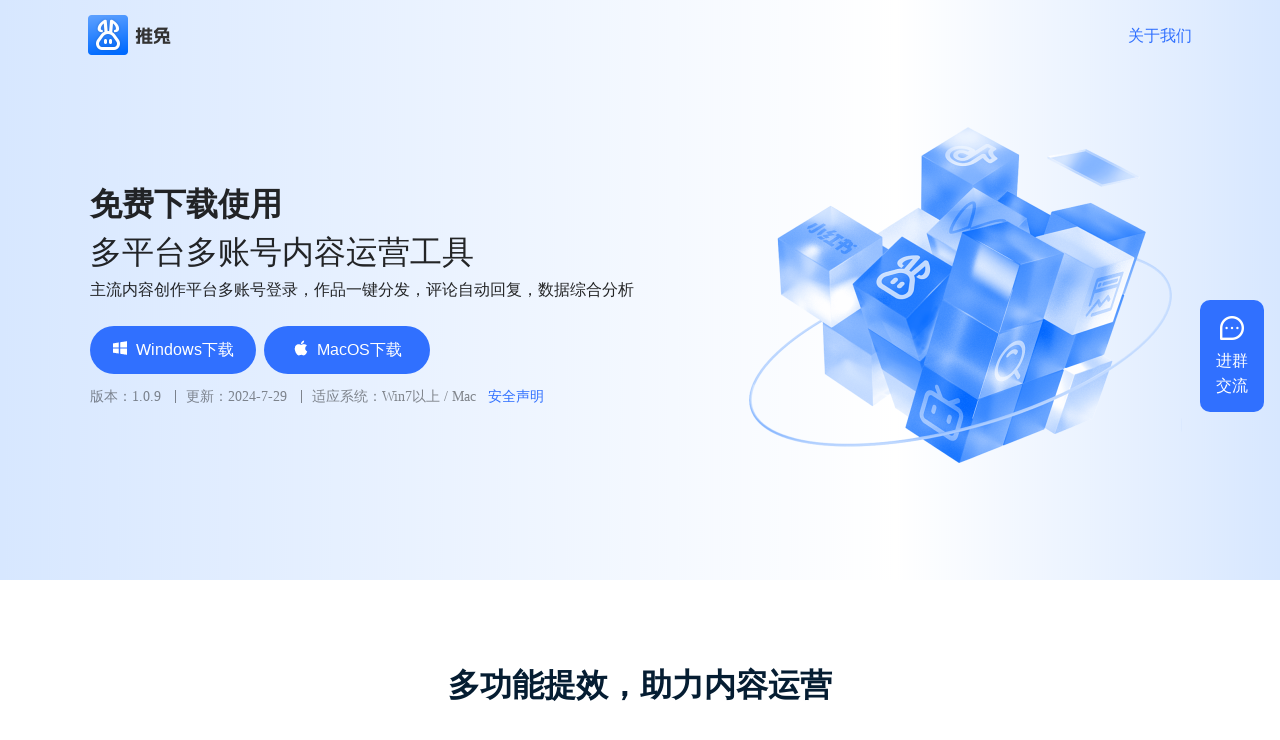

--- FILE ---
content_type: text/html; charset=utf-8
request_url: https://tuitool.cn/
body_size: 2164
content:
<!DOCTYPE html>
<html>
  <head>
    <meta charset="UTF-8"/>
    <meta http-equiv="X-UA-Compatible" content="IE=edge,chrome=1"/>
    <title>推兔网-多平台多账号内容运营工具</title>
    <link rel="shortcut icon" href="//s.yezgea02.com/static/1666753674961/favicon.ico" type="image/ico"/>
    <meta name="keywords" content="推兔,多平台多账号内容运营工具"/>
    <link rel="stylesheet" href="//s.yezgea02.com/static/1599118861483/slick.min.css"/>
    <link rel="stylesheet" href="//s.yezgea02.com/static/1599133787306/slick-theme.min.css"/>
    <link href="//s.yezgea02.com/release/tuitool/umi.51c87b72.css" rel="stylesheet"/>
    <script>
      var _hmt = _hmt || [];
      (function() {
        var hm = document.createElement("script");
        hm.src = "https://hm.baidu.com/hm.js?086d294f3bca703afacefcddf9664ebd";
        var s = document.getElementsByTagName("script")[0]; 
        s.parentNode.insertBefore(hm, s);
      })();
      
    </script>
  </head>
  <body>
    <style type="text/css">
      @keyframes _site_logoLight {
        0% { left: -100%;}
        to { left: 100%; }
      }
      ._site_logo_wrap{
        height: 100vh;
        overflow: hidden;
        display: flex;
        flex-direction: column;
        justify-content: center;
        align-items: center;
      }
      ._site_logo{
        display: inline-block;
        position: relative;
      }
      ._site_logo:after{
        position: absolute;
        content: '';
        left: -100%;
        top: 0;
        width: 50%;
        height: 100%;
        background: linear-gradient(0deg, rgba(255,255,255,0),rgba(255,255,255,0.5),rgba(255,255,255,0));
        transform: skew(25deg);
        animation: _site_logoLight 1.5s ease-in infinite;
      }
    </style>
    <div id="root">
      <div class="_site_logo_wrap">
        <div class="_site_logo"></div>
        <p style="color:#333; margin-top:10px;">努力加载中...</p>
      </div>
    </div>
    <script>
      window.routerBase = "/";
      window.__INITIAL_STATE__ = {};
      window.__CDN_ROOT = "//s.yezgea02.com/release/tuitool";
      
    </script>
    <script src="//s.yezgea02.com/release/tuitool/umi.89238b4d.js"></script>
  </body>
</html>

--- FILE ---
content_type: application/javascript
request_url: https://s.yezgea02.com/release/tuitool/umi.89238b4d.js
body_size: 222774
content:
(function(e){var t={};function n(r){if(t[r])return t[r].exports;var o=t[r]={i:r,l:!1,exports:{}};return e[r].call(o.exports,o,o.exports,n),o.l=!0,o.exports}n.m=e,n.c=t,n.d=function(e,t,r){n.o(e,t)||Object.defineProperty(e,t,{enumerable:!0,get:r})},n.r=function(e){"undefined"!==typeof Symbol&&Symbol.toStringTag&&Object.defineProperty(e,Symbol.toStringTag,{value:"Module"}),Object.defineProperty(e,"__esModule",{value:!0})},n.t=function(e,t){if(1&t&&(e=n(e)),8&t)return e;if(4&t&&"object"===typeof e&&e&&e.__esModule)return e;var r=Object.create(null);if(n.r(r),Object.defineProperty(r,"default",{enumerable:!0,value:e}),2&t&&"string"!=typeof e)for(var o in e)n.d(r,o,function(t){return e[t]}.bind(null,o));return r},n.n=function(e){var t=e&&e.__esModule?function(){return e["default"]}:function(){return e};return n.d(t,"a",t),t},n.o=function(e,t){return Object.prototype.hasOwnProperty.call(e,t)},n.p="/",n(n.s=0)})({"+0Ny":function(e,t,n){var r=n("cCxH");e.exports=function(e,t){if(!r(e))return e;var n,o;if(t&&"function"==typeof(n=e.toString)&&!r(o=n.call(e)))return o;if("function"==typeof(n=e.valueOf)&&!r(o=n.call(e)))return o;if(!t&&"function"==typeof(n=e.toString)&&!r(o=n.call(e)))return o;throw TypeError("Can't convert object to primitive value")}},"+1y5":function(e,t,n){var r=n("Ooz1"),o=n("Ly/l"),i=n("s5Ff");e.exports=!r&&!o((function(){return 7!=Object.defineProperty(i("div"),"a",{get:function(){return 7}}).a}))},"+3WR":function(e,t,n){"use strict";var r=n("ZlH/"),o=n("Ooz1"),i=n("eY06"),a=n("23qj"),u=n("+Ga+"),c=n("ZFmj"),l=n("EoRh"),s=n("PJYy").f,f=n("KcxJ"),p=n("Qlg/"),d=n("Pk3G"),h=n("1WY0"),y=n("9BaM"),v=n("F9mI"),m=n("Qi3W"),g=v("observable"),b=m.get,w=m.set,x=function(e){return null==e?void 0:a(e)},E=function(e){var t=e.cleanup;if(t){e.cleanup=void 0;try{t()}catch(n){y(n)}}},S=function(e){return void 0===e.observer},O=function(e,t){if(!o){e.closed=!0;var n=t.subscriptionObserver;n&&(n.closed=!0)}t.observer=void 0},k=function(e,t){var n,r=w(this,{cleanup:void 0,observer:u(e),subscriptionObserver:void 0});o||(this.closed=!1);try{(n=x(e.start))&&n.call(e,this)}catch(s){y(s)}if(!S(r)){var i=r.subscriptionObserver=new T(this);try{var c=t(i),l=c;null!=c&&(r.cleanup="function"===typeof c.unsubscribe?function(){l.unsubscribe()}:a(c))}catch(s){return void i.error(s)}S(r)&&E(r)}};k.prototype=p({},{unsubscribe:function(){var e=b(this);S(e)||(O(this,e),E(e))}}),o&&s(k.prototype,"closed",{configurable:!0,get:function(){return S(b(this))}});var T=function(e){w(this,{subscription:e}),o||(this.closed=!1)};T.prototype=p({},{next:function(e){var t=b(b(this).subscription);if(!S(t)){var n=t.observer;try{var r=x(n.next);r&&r.call(n,e)}catch(o){y(o)}}},error:function(e){var t=b(this).subscription,n=b(t);if(!S(n)){var r=n.observer;O(t,n);try{var o=x(r.error);o?o.call(r,e):y(e)}catch(i){y(i)}E(n)}},complete:function(){var e=b(this).subscription,t=b(e);if(!S(t)){var n=t.observer;O(e,t);try{var r=x(n.complete);r&&r.call(n)}catch(o){y(o)}E(t)}}}),o&&s(T.prototype,"closed",{configurable:!0,get:function(){return S(b(b(this).subscription))}});var P=function(e){l(this,P,"Observable"),w(this,{subscriber:a(e)})};p(P.prototype,{subscribe:function(e){var t=arguments.length;return new k("function"===typeof e?{next:e,error:t>1?arguments[1]:void 0,complete:t>2?arguments[2]:void 0}:c(e)?e:{},b(this).subscriber)}}),p(P,{from:function(e){var t="function"===typeof this?this:P,n=x(u(e)[g]);if(n){var r=u(n.call(e));return r.constructor===t?r:new t((function(e){return r.subscribe(e)}))}var o=d(e);return new t((function(e){h(o,(function(t){if(e.next(t),e.closed)return h.stop()}),void 0,!1,!0),e.complete()}))},of:function(){var e="function"===typeof this?this:P,t=arguments.length,n=new Array(t),r=0;while(r<t)n[r]=arguments[r++];return new e((function(e){for(var r=0;r<t;r++)if(e.next(n[r]),e.closed)return;e.complete()}))}}),f(P.prototype,g,(function(){return this})),r({global:!0},{Observable:P}),i("Observable")},"+4iW":function(e,t){},"+Aga":function(e,t,n){n("4fZO")},"+BQ2":function(e,t,n){var r=n("VIPg"),o=n("oBld"),i=r("keys");e.exports=function(e){return i[e]||(i[e]=o(e))}},"+Ga+":function(e,t,n){var r=n("ZFmj");e.exports=function(e){if(!r(e))throw TypeError(String(e)+" is not an object");return e}},"+N6W":function(e,t,n){var r=n("ZFmj"),o=n("IJr0");e.exports=function(e,t,n){var i,a;return o&&"function"==typeof(i=t.constructor)&&i!==n&&r(a=i.prototype)&&a!==n.prototype&&o(e,a),e}},"+V8C":function(e,t,n){var r=n("VDM5");r("observable")},"+aJJ":function(e,t,n){"use strict";var r=n("ZlH/"),o=n("GcW6"),i=n("Raqq"),a=n("+Ga+"),u=n("23qj"),c=n("dxhn"),l=n("1WY0");r({target:"Set",proto:!0,real:!0,forced:o},{difference:function(e){var t=a(this),n=new(c(t,i("Set")))(t),r=u(n["delete"]);return l(e,(function(e){r.call(n,e)})),n}})},"+cJ0":function(e,t,n){t.nextTick=function(e){var t=Array.prototype.slice.call(arguments);t.shift(),setTimeout((function(){e.apply(null,t)}),0)},t.platform=t.arch=t.execPath=t.title="browser",t.pid=1,t.browser=!0,t.env={},t.argv=[],t.binding=function(e){throw new Error("No such module. (Possibly not yet loaded)")},function(){var e,r="/";t.cwd=function(){return r},t.chdir=function(t){e||(e=n("aVsk")),r=e.resolve(t,r)}}(),t.exit=t.kill=t.umask=t.dlopen=t.uptime=t.memoryUsage=t.uvCounters=function(){},t.features={}},"+eKc":function(e,t,n){"use strict";var r=n("ZlH/"),o=n("2Tl8").right,i=n("Ml47"),a=n("6XnW"),u=i("reduceRight"),c=a("reduce",{1:0});r({target:"Array",proto:!0,forced:!u||!c},{reduceRight:function(e){return o(this,e,arguments.length,arguments.length>1?arguments[1]:void 0)}})},"+moJ":function(e,t,n){"use strict";var r=n("IZuI"),o=n("4+AV"),i=n("CVRK"),a=n("Dw4q");e.exports=function(e,t,n){if(!e||"object"!==typeof e&&"function"!==typeof e)throw new i("`obj` must be an object or a function`");if("string"!==typeof t&&"symbol"!==typeof t)throw new i("`property` must be a string or a symbol`");if(arguments.length>3&&"boolean"!==typeof arguments[3]&&null!==arguments[3])throw new i("`nonEnumerable`, if provided, must be a boolean or null");if(arguments.length>4&&"boolean"!==typeof arguments[4]&&null!==arguments[4])throw new i("`nonWritable`, if provided, must be a boolean or null");if(arguments.length>5&&"boolean"!==typeof arguments[5]&&null!==arguments[5])throw new i("`nonConfigurable`, if provided, must be a boolean or null");if(arguments.length>6&&"boolean"!==typeof arguments[6])throw new i("`loose`, if provided, must be a boolean");var u=arguments.length>3?arguments[3]:null,c=arguments.length>4?arguments[4]:null,l=arguments.length>5?arguments[5]:null,s=arguments.length>6&&arguments[6],f=!!a&&a(e,t);if(r)r(e,t,{configurable:null===l&&f?f.configurable:!l,enumerable:null===u&&f?f.enumerable:!u,value:n,writable:null===c&&f?f.writable:!c});else{if(!s&&(u||c||l))throw new o("This environment does not support defining a property as non-configurable, non-writable, or non-enumerable.");e[t]=n}}},"+zmJ":function(e,t,n){"use strict";n.d(t,"a",(function(){return i}));var r=!0,o="Invariant failed";function i(e,t){if(!e){if(r)throw new Error(o);var n="function"===typeof t?t():t,i=n?"".concat(o,": ").concat(n):o;throw new Error(i)}}},"/1rt":function(e,t,n){"use strict";Object.defineProperty(t,"__esModule",{value:!0}),t.default=void 0;var r=n("Zsh5"),o=(0,r.createContext)({});t.default=o},"/4y9":function(e,t,n){"use strict";Object.defineProperty(t,"__esModule",{value:!0}),t.Dots=void 0;var r=i(n("Zsh5")),o=i(n("b3tU"));function i(e){return e&&e.__esModule?e:{default:e}}function a(e){return a="function"===typeof Symbol&&"symbol"===typeof Symbol.iterator?function(e){return typeof e}:function(e){return e&&"function"===typeof Symbol&&e.constructor===Symbol&&e!==Symbol.prototype?"symbol":typeof e},a(e)}function u(e,t){var n=Object.keys(e);if(Object.getOwnPropertySymbols){var r=Object.getOwnPropertySymbols(e);t&&(r=r.filter((function(t){return Object.getOwnPropertyDescriptor(e,t).enumerable}))),n.push.apply(n,r)}return n}function c(e){for(var t=1;t<arguments.length;t++){var n=null!=arguments[t]?arguments[t]:{};t%2?u(n,!0).forEach((function(t){l(e,t,n[t])})):Object.getOwnPropertyDescriptors?Object.defineProperties(e,Object.getOwnPropertyDescriptors(n)):u(n).forEach((function(t){Object.defineProperty(e,t,Object.getOwnPropertyDescriptor(n,t))}))}return e}function l(e,t,n){return t in e?Object.defineProperty(e,t,{value:n,enumerable:!0,configurable:!0,writable:!0}):e[t]=n,e}function s(e,t){if(!(e instanceof t))throw new TypeError("Cannot call a class as a function")}function f(e,t){for(var n=0;n<t.length;n++){var r=t[n];r.enumerable=r.enumerable||!1,r.configurable=!0,"value"in r&&(r.writable=!0),Object.defineProperty(e,r.key,r)}}function p(e,t,n){return t&&f(e.prototype,t),n&&f(e,n),e}function d(e,t){return!t||"object"!==a(t)&&"function"!==typeof t?h(e):t}function h(e){if(void 0===e)throw new ReferenceError("this hasn't been initialised - super() hasn't been called");return e}function y(e){return y=Object.setPrototypeOf?Object.getPrototypeOf:function(e){return e.__proto__||Object.getPrototypeOf(e)},y(e)}function v(e,t){if("function"!==typeof t&&null!==t)throw new TypeError("Super expression must either be null or a function");e.prototype=Object.create(t&&t.prototype,{constructor:{value:e,writable:!0,configurable:!0}}),t&&m(e,t)}function m(e,t){return m=Object.setPrototypeOf||function(e,t){return e.__proto__=t,e},m(e,t)}var g=function(e){var t;return t=e.infinite?Math.ceil(e.slideCount/e.slidesToScroll):Math.ceil((e.slideCount-e.slidesToShow)/e.slidesToScroll)+1,t},b=function(e){function t(){return s(this,t),d(this,y(t).apply(this,arguments))}return v(t,e),p(t,[{key:"clickHandler",value:function(e,t){t.preventDefault(),this.props.clickHandler(e)}},{key:"render",value:function(){var e=this,t=g({slideCount:this.props.slideCount,slidesToScroll:this.props.slidesToScroll,slidesToShow:this.props.slidesToShow,infinite:this.props.infinite}),n=this.props,i=n.onMouseEnter,a=n.onMouseOver,u=n.onMouseLeave,l={onMouseEnter:i,onMouseOver:a,onMouseLeave:u},s=Array.apply(null,Array(t+1).join("0").split("")).map((function(t,n){var i=n*e.props.slidesToScroll,a=n*e.props.slidesToScroll+(e.props.slidesToScroll-1),u=(0,o["default"])({"slick-active":e.props.currentSlide>=i&&e.props.currentSlide<=a}),c={message:"dots",index:n,slidesToScroll:e.props.slidesToScroll,currentSlide:e.props.currentSlide},l=e.clickHandler.bind(e,c);return r["default"].createElement("li",{key:n,className:u},r["default"].cloneElement(e.props.customPaging(n),{onClick:l}))}));return r["default"].cloneElement(this.props.appendDots(s),c({className:this.props.dotsClass},l))}}]),t}(r["default"].PureComponent);t.Dots=b},"/85S":function(e,t,n){"use strict";var r=n("ZlH/"),o=n("GcW6"),i=n("Raqq"),a=n("+Ga+"),u=n("23qj"),c=n("dxhn"),l=n("1WY0");r({target:"Set",proto:!0,real:!0,forced:o},{union:function(e){var t=a(this),n=new(c(t,i("Set")))(t);return l(e,u(n.add),n),n}})},"/BzD":function(e,t,n){var r=n("+Ga+");e.exports=function(e,t,n,o){try{return o?t(r(n)[0],n[1]):t(n)}catch(a){var i=e["return"];throw void 0!==i&&r(i.call(e)),a}}},"/FpV":function(e,t,n){"use strict";var r={}.propertyIsEnumerable,o=Object.getOwnPropertyDescriptor,i=o&&!r.call({1:2},1);t.f=i?function(e){var t=o(this,e);return!!t&&t.enumerable}:r},"/NVv":function(e,t,n){"use strict";function r(){return r=Object.assign?Object.assign.bind():function(e){for(var t=1;t<arguments.length;t++){var n=arguments[t];for(var r in n)({}).hasOwnProperty.call(n,r)&&(e[r]=n[r])}return e},r.apply(null,arguments)}n.d(t,"a",(function(){return r}))},"/OU4":function(e,t,n){var r=n("DsDx");r(r.S,"Object",{setPrototypeOf:n("UUBL").set})},"/QF/":function(e,t,n){"use strict";var r=n("iHCL"),o=n("ZJ6b");e.exports=r("Map",(function(e){return function(){return e(this,arguments.length?arguments[0]:void 0)}}),o)},"/V6Q":function(e,t,n){"use strict";var r=n("ZlH/"),o=n("Ooz1"),i=n("6Qov"),a=n("6A1h"),u=n("23qj"),c=n("PJYy");o&&r({target:"Object",proto:!0,forced:i},{__defineSetter__:function(e,t){c.f(a(this),e,{set:u(t),enumerable:!0,configurable:!0})}})},"/Woa":function(e,t,n){"use strict";Object.defineProperty(t,"__esModule",{value:!0}),t["default"]=void 0;var r=o(n("ARYv"));function o(e){return e&&e.__esModule?e:{default:e}}var i=r["default"];t["default"]=i},"/o3h":function(e,t,n){"use strict";Object.defineProperty(t,"__esModule",{value:!0}),t.default=void 0;var r=o(n("3c9I"));function o(e){return e&&e.__esModule?e:{default:e}}var i=r;t.default=i,e.exports=i},"/ukD":function(e,t){var n={}.hasOwnProperty;e.exports=function(e,t){return n.call(e,t)}},0:function(e,t,n){e.exports=n("tB8F")},"01sZ":function(e,t,n){"use strict";var r={};function o(e,t){0}function i(e,t,n){t||r[n]||(e(!1,n),r[n]=!0)}function a(e,t){i(o,e,t)}t["a"]=a},"0D6G":function(e,t,n){"use strict";var r=n("+Ga+");e.exports=function(){var e=r(this),t="";return e.global&&(t+="g"),e.ignoreCase&&(t+="i"),e.multiline&&(t+="m"),e.dotAll&&(t+="s"),e.unicode&&(t+="u"),e.sticky&&(t+="y"),t}},"0Zg7":function(e,t,n){var r=n("ZlH/"),o=n("FGGZ"),i=n("A0Ic"),a=!i((function(e){Array.from(e)}));r({target:"Array",stat:!0,forced:a},{from:o})},"0heq":function(e,t,n){"use strict";var r={items_per_page:"/ page",jump_to:"Go to",jump_to_confirm:"confirm",page:"",prev_page:"Previous Page",next_page:"Next Page",prev_5:"Previous 5 Pages",next_5:"Next 5 Pages",prev_3:"Previous 3 Pages",next_3:"Next 3 Pages"},o={locale:"en_US",today:"Today",now:"Now",backToToday:"Back to today",ok:"Ok",clear:"Clear",month:"Month",year:"Year",timeSelect:"select time",dateSelect:"select date",weekSelect:"Choose a week",monthSelect:"Choose a month",yearSelect:"Choose a year",decadeSelect:"Choose a decade",yearFormat:"YYYY",dateFormat:"M/D/YYYY",dayFormat:"D",dateTimeFormat:"M/D/YYYY HH:mm:ss",monthBeforeYear:!0,previousMonth:"Previous month (PageUp)",nextMonth:"Next month (PageDown)",previousYear:"Last year (Control + left)",nextYear:"Next year (Control + right)",previousDecade:"Last decade",nextDecade:"Next decade",previousCentury:"Last century",nextCentury:"Next century"},i=o,a={placeholder:"Select time",rangePlaceholder:["Start time","End time"]},u=a;function c(){return c=Object.assign||function(e){for(var t=1;t<arguments.length;t++){var n=arguments[t];for(var r in n)Object.prototype.hasOwnProperty.call(n,r)&&(e[r]=n[r])}return e},c.apply(this,arguments)}var l={lang:c({placeholder:"Select date",yearPlaceholder:"Select year",quarterPlaceholder:"Select quarter",monthPlaceholder:"Select month",weekPlaceholder:"Select week",rangePlaceholder:["Start date","End date"],rangeYearPlaceholder:["Start year","End year"],rangeMonthPlaceholder:["Start month","End month"],rangeWeekPlaceholder:["Start week","End week"]},i),timePickerLocale:c({},u)},s=l,f=s,p={locale:"en",Pagination:r,DatePicker:s,TimePicker:u,Calendar:f,global:{placeholder:"Please select"},Table:{filterTitle:"Filter menu",filterConfirm:"OK",filterReset:"Reset",selectAll:"Select current page",selectInvert:"Invert current page",selectionAll:"Select all data",sortTitle:"Sort",expand:"Expand row",collapse:"Collapse row",triggerDesc:"Click sort by descend",triggerAsc:"Click sort by ascend",cancelSort:"Click to cancel sort"},Modal:{okText:"OK",cancelText:"Cancel",justOkText:"OK"},Popconfirm:{okText:"OK",cancelText:"Cancel"},Transfer:{titles:["",""],searchPlaceholder:"Search here",itemUnit:"item",itemsUnit:"items"},Upload:{uploading:"Uploading...",removeFile:"Remove file",uploadError:"Upload error",previewFile:"Preview file",downloadFile:"Download file"},Empty:{description:"No Data"},Icon:{icon:"icon"},Text:{edit:"Edit",copy:"Copy",copied:"Copied",expand:"Expand"},PageHeader:{back:"Back"}};t["a"]=p},"0iux":function(e,t,n){"use strict";var r=this&&this.__importDefault||function(e){return e&&e.__esModule?e:{default:e}};Object.defineProperty(t,"__esModule",{value:!0});var o=r(n("kB6j"));t.generate=o["default"];var i={red:"#F5222D",volcano:"#FA541C",orange:"#FA8C16",gold:"#FAAD14",yellow:"#FADB14",lime:"#A0D911",green:"#52C41A",cyan:"#13C2C2",blue:"#1890FF",geekblue:"#2F54EB",purple:"#722ED1",magenta:"#EB2F96",grey:"#666666"};t.presetPrimaryColors=i;var a={};t.presetPalettes=a,Object.keys(i).forEach((function(e){a[e]=o["default"](i[e]),a[e].primary=a[e][5]}));var u=a.red;t.red=u;var c=a.volcano;t.volcano=c;var l=a.gold;t.gold=l;var s=a.orange;t.orange=s;var f=a.yellow;t.yellow=f;var p=a.lime;t.lime=p;var d=a.green;t.green=d;var h=a.cyan;t.cyan=h;var y=a.blue;t.blue=y;var v=a.geekblue;t.geekblue=v;var m=a.purple;t.purple=m;var g=a.magenta;t.magenta=g;var b=a.grey;t.grey=b},"0qr6":function(e,t,n){"use strict";e.exports=function(){var e=arguments.length,t=new Array(e);while(e--)t[e]=arguments[e];return new this(t)}},1:function(e,t){},"13Ke":function(e,t,n){"use strict";var r=n("ZlH/"),o=n("GcW6"),i=n("+Ga+"),a=n("2O3v"),u=n("r6Sw"),c=n("1WY0");r({target:"Map",proto:!0,real:!0,forced:o},{findKey:function(e){var t=i(this),n=u(t),r=a(e,arguments.length>1?arguments[1]:void 0,3);return c(n,(function(e,n){if(r(n,e,t))return c.stop(e)}),void 0,!0,!0).result}})},"15yZ":function(e,t,n){"use strict";var r={__proto__:null,foo:{}},o=Object;e.exports=function(){return{__proto__:r}.foo===r.foo&&!(r instanceof o)}},"1Id5":function(e,t){function n(e){if(Array.isArray(e))return e}e.exports=n,e.exports.__esModule=!0,e.exports["default"]=e.exports},"1RDc":function(e,t,n){"use strict";var r="SECRET_DO_NOT_PASS_THIS_OR_YOU_WILL_BE_FIRED";e.exports=r},"1TuK":function(e,t,n){var r=n("Maqx");r("Uint8",(function(e){return function(t,n,r){return e(this,t,n,r)}}))},"1WY0":function(e,t,n){var r=n("+Ga+"),o=n("EsiL"),i=n("uJKu"),a=n("2O3v"),u=n("R5Dy"),c=n("/BzD"),l=function(e,t){this.stopped=e,this.result=t},s=e.exports=function(e,t,n,s,f){var p,d,h,y,v,m,g,b=a(t,n,s?2:1);if(f)p=e;else{if(d=u(e),"function"!=typeof d)throw TypeError("Target is not iterable");if(o(d)){for(h=0,y=i(e.length);y>h;h++)if(v=s?b(r(g=e[h])[0],g[1]):b(e[h]),v&&v instanceof l)return v;return new l(!1)}p=d.call(e)}m=p.next;while(!(g=m.call(p)).done)if(v=c(p,b,g.value,s),"object"==typeof v&&v&&v instanceof l)return v;return new l(!1)};s.stop=function(e){return new l(!0,e)}},"1o9L":function(e,t,n){var r=n("ZlH/"),o=n("YC6m");r({target:"Set",stat:!0},{from:o})},"1qST":function(e,t,n){var r=n("VDM5");r("dispose")},"1zF9":function(e,t,n){"use strict";Object.defineProperty(t,"__esModule",{value:!0});var r={icon:{tag:"svg",attrs:{viewBox:"64 64 896 896",focusable:"false"},children:[{tag:"path",attrs:{d:"M512 64C264.6 64 64 264.6 64 512s200.6 448 448 448 448-200.6 448-448S759.4 64 512 64zm32 664c0 4.4-3.6 8-8 8h-48c-4.4 0-8-3.6-8-8V456c0-4.4 3.6-8 8-8h48c4.4 0 8 3.6 8 8v272zm-32-344a48.01 48.01 0 010-96 48.01 48.01 0 010 96z"}}]},name:"info-circle",theme:"filled"};t.default=r},"23qj":function(e,t){e.exports=function(e){if("function"!=typeof e)throw TypeError(String(e)+" is not a function");return e}},"2CQr":function(e,t,n){"use strict";var r=n("wq7h"),o=n("ioZ3");Object.defineProperty(t,"__esModule",{value:!0}),t.default=void 0;var i=r(n("9LfJ")),a=s(n("Zsh5")),u=r(n("qm+R")),c=r(n("qy/i"));function l(e){if("function"!=typeof WeakMap)return null;var t=new WeakMap,n=new WeakMap;return(l=function(e){return e?n:t})(e)}function s(e,t){if(!t&&e&&e.__esModule)return e;if(null===e||"object"!=o(e)&&"function"!=typeof e)return{default:e};var n=l(t);if(n&&n.has(e))return n.get(e);var r={__proto__:null},i=Object.defineProperty&&Object.getOwnPropertyDescriptor;for(var a in e)if("default"!==a&&{}.hasOwnProperty.call(e,a)){var u=i?Object.getOwnPropertyDescriptor(e,a):null;u&&(u.get||u.set)?Object.defineProperty(r,a,u):r[a]=e[a]}return r.default=e,n&&n.set(e,r),r}var f=function(e,t){return a.createElement(c.default,(0,i.default)((0,i.default)({},e),{},{ref:t,icon:u.default}))},p=a.forwardRef(f);t.default=p},"2EiX":function(e,t,n){"use strict";var r={transitionstart:{transition:"transitionstart",WebkitTransition:"webkitTransitionStart",MozTransition:"mozTransitionStart",OTransition:"oTransitionStart",msTransition:"MSTransitionStart"},animationstart:{animation:"animationstart",WebkitAnimation:"webkitAnimationStart",MozAnimation:"mozAnimationStart",OAnimation:"oAnimationStart",msAnimation:"MSAnimationStart"}},o={transitionend:{transition:"transitionend",WebkitTransition:"webkitTransitionEnd",MozTransition:"mozTransitionEnd",OTransition:"oTransitionEnd",msTransition:"MSTransitionEnd"},animationend:{animation:"animationend",WebkitAnimation:"webkitAnimationEnd",MozAnimation:"mozAnimationEnd",OAnimation:"oAnimationEnd",msAnimation:"MSAnimationEnd"}},i=[],a=[];function u(){var e=document.createElement("div"),t=e.style;function n(e,n){for(var r in e)if(e.hasOwnProperty(r)){var o=e[r];for(var i in o)if(i in t){n.push(o[i]);break}}}"AnimationEvent"in window||(delete r.animationstart.animation,delete o.animationend.animation),"TransitionEvent"in window||(delete r.transitionstart.transition,delete o.transitionend.transition),n(r,i),n(o,a)}function c(e,t,n){e.addEventListener(t,n,!1)}function l(e,t,n){e.removeEventListener(t,n,!1)}"undefined"!==typeof window&&"undefined"!==typeof document&&u();var s={startEvents:i,addStartEventListener:function(e,t){0!==i.length?i.forEach((function(n){c(e,n,t)})):window.setTimeout(t,0)},removeStartEventListener:function(e,t){0!==i.length&&i.forEach((function(n){l(e,n,t)}))},endEvents:a,addEndEventListener:function(e,t){0!==a.length?a.forEach((function(n){c(e,n,t)})):window.setTimeout(t,0)},removeEndEventListener:function(e,t){0!==a.length&&a.forEach((function(n){l(e,n,t)}))}};t["a"]=s},"2O3v":function(e,t,n){var r=n("23qj");e.exports=function(e,t,n){if(r(e),void 0===t)return e;switch(n){case 0:return function(){return e.call(t)};case 1:return function(n){return e.call(t,n)};case 2:return function(n,r){return e.call(t,n,r)};case 3:return function(n,r,o){return e.call(t,n,r,o)}}return function(){return e.apply(t,arguments)}}},"2Tl8":function(e,t,n){var r=n("23qj"),o=n("6A1h"),i=n("ADPK"),a=n("uJKu"),u=function(e){return function(t,n,u,c){r(n);var l=o(t),s=i(l),f=a(l.length),p=e?f-1:0,d=e?-1:1;if(u<2)while(1){if(p in s){c=s[p],p+=d;break}if(p+=d,e?p<0:f<=p)throw TypeError("Reduce of empty array with no initial value")}for(;e?p>=0:f>p;p+=d)p in s&&(c=n(c,s[p],p,l));return c}};e.exports={left:u(!1),right:u(!0)}},"2i+B":function(e,t,n){"use strict";var r=n("wq7h"),o=n("ioZ3");Object.defineProperty(t,"__esModule",{value:!0}),t.default=void 0;var i=r(n("9LfJ")),a=s(n("Zsh5")),u=r(n("VnhV")),c=r(n("qy/i"));function l(e){if("function"!=typeof WeakMap)return null;var t=new WeakMap,n=new WeakMap;return(l=function(e){return e?n:t})(e)}function s(e,t){if(!t&&e&&e.__esModule)return e;if(null===e||"object"!=o(e)&&"function"!=typeof e)return{default:e};var n=l(t);if(n&&n.has(e))return n.get(e);var r={__proto__:null},i=Object.defineProperty&&Object.getOwnPropertyDescriptor;for(var a in e)if("default"!==a&&{}.hasOwnProperty.call(e,a)){var u=i?Object.getOwnPropertyDescriptor(e,a):null;u&&(u.get||u.set)?Object.defineProperty(r,a,u):r[a]=e[a]}return r.default=e,n&&n.set(e,r),r}var f=function(e,t){return a.createElement(c.default,(0,i.default)((0,i.default)({},e),{},{ref:t,icon:u.default}))},p=a.forwardRef(f);t.default=p},"2rb4":function(e,t,n){var r=n("pqUC");e.exports=function(e,t){var n=r(e);if(n%t)throw RangeError("Wrong offset");return n}},"30dF":function(e,t,n){"use strict";var r=n("ZlH/"),o=n("GcW6"),i=n("wjQ6");r({target:"Set",proto:!0,real:!0,forced:o},{addAll:function(){return i.apply(this,arguments)}})},"3B+i":function(e,t,n){"use strict";var r=n("ZlH/"),o=n("Mx8Q").end,i=n("KXqk"),a=i("trimEnd"),u=a?function(){return o(this)}:"".trimEnd;r({target:"String",proto:!0,forced:a},{trimEnd:u,trimRight:u})},"3Hl+":function(e,t,n){"use strict";var r=n("ZlH/"),o=n("GXTy"),i=n("6A1h"),a=n("uJKu"),u=n("l7Fu"),c=n("aabV");r({target:"Array",proto:!0},{flat:function(){var e=arguments.length?arguments[0]:void 0,t=i(this),n=a(t.length),r=c(t,0);return r.length=o(r,t,t,n,0,void 0===e?1:u(e)),r}})},"3IYp":function(e,t,n){var r=n("JY7S"),o=n("IctQ").each;function i(e,t){this.query=e,this.isUnconditional=t,this.handlers=[],this.mql=window.matchMedia(e);var n=this;this.listener=function(e){n.mql=e.currentTarget||e,n.assess()},this.mql.addListener(this.listener)}i.prototype={constuctor:i,addHandler:function(e){var t=new r(e);this.handlers.push(t),this.matches()&&t.on()},removeHandler:function(e){var t=this.handlers;o(t,(function(n,r){if(n.equals(e))return n.destroy(),!t.splice(r,1)}))},matches:function(){return this.mql.matches||this.isUnconditional},clear:function(){o(this.handlers,(function(e){e.destroy()})),this.mql.removeListener(this.listener),this.handlers.length=0},assess:function(){var e=this.matches()?"on":"off";o(this.handlers,(function(t){t[e]()}))}},e.exports=i},"3Jk7":function(e,t){var n={}.toString;e.exports=function(e){return n.call(e).slice(8,-1)}},"3Q+8":function(e,t,n){"use strict";function r(e){return e&&e.__esModule?e:{default:e}}Object.defineProperty(t,"__esModule",{value:!0}),t["default"]=a;var o=n("SiMl"),i=r(o);function a(e,t,n,r){function o(t){var r=new i["default"](t);n.call(e,r)}if(e.addEventListener){var a=function(){var n=!1;return"object"===typeof r?n=r.capture||!1:"boolean"===typeof r&&(n=r),e.addEventListener(t,o,r||!1),{v:{remove:function(){e.removeEventListener(t,o,n)}}}}();if("object"===typeof a)return a.v}else if(e.attachEvent)return e.attachEvent("on"+t,o),{remove:function(){e.detachEvent("on"+t,o)}}}e.exports=t["default"]},"3X18":function(e,t,n){var r=n("Ly/l"),o=/#|\.prototype\./,i=function(e,t){var n=u[a(e)];return n==l||n!=c&&("function"==typeof t?r(t):!!t)},a=i.normalize=function(e){return String(e).replace(o,".").toLowerCase()},u=i.data={},c=i.NATIVE="N",l=i.POLYFILL="P";e.exports=i},"3YZA":function(e,t,n){var r=n("ZlH/"),o=n("Raqq"),i=n("23qj"),a=n("+Ga+"),u=n("ZFmj"),c=n("Qwkt"),l=n("STvR"),s=n("Ly/l"),f=o("Reflect","construct"),p=s((function(){function e(){}return!(f((function(){}),[],e)instanceof e)})),d=!s((function(){f((function(){}))})),h=p||d;r({target:"Reflect",stat:!0,forced:h,sham:h},{construct:function(e,t){i(e),a(t);var n=arguments.length<3?e:i(arguments[2]);if(d&&!p)return f(e,t,n);if(e==n){switch(t.length){case 0:return new e;case 1:return new e(t[0]);case 2:return new e(t[0],t[1]);case 3:return new e(t[0],t[1],t[2]);case 4:return new e(t[0],t[1],t[2],t[3])}var r=[null];return r.push.apply(r,t),new(l.apply(e,r))}var o=n.prototype,s=c(u(o)?o:Object.prototype),h=Function.apply.call(e,s,t);return u(h)?h:s}})},"3c9I":function(e,t,n){"use strict";var r=n("wq7h"),o=n("ioZ3");Object.defineProperty(t,"__esModule",{value:!0}),t.default=void 0;var i=r(n("9LfJ")),a=s(n("Zsh5")),u=r(n("pEPq")),c=r(n("qy/i"));function l(e){if("function"!=typeof WeakMap)return null;var t=new WeakMap,n=new WeakMap;return(l=function(e){return e?n:t})(e)}function s(e,t){if(!t&&e&&e.__esModule)return e;if(null===e||"object"!=o(e)&&"function"!=typeof e)return{default:e};var n=l(t);if(n&&n.has(e))return n.get(e);var r={__proto__:null},i=Object.defineProperty&&Object.getOwnPropertyDescriptor;for(var a in e)if("default"!==a&&{}.hasOwnProperty.call(e,a)){var u=i?Object.getOwnPropertyDescriptor(e,a):null;u&&(u.get||u.set)?Object.defineProperty(r,a,u):r[a]=e[a]}return r.default=e,n&&n.set(e,r),r}var f=function(e,t){return a.createElement(c.default,(0,i.default)((0,i.default)({},e),{},{ref:t,icon:u.default}))},p=a.forwardRef(f);t.default=p},"3fBF":function(e,t){var n=/[a-z][A-Z]|[A-Z]{2}[a-z]|[0-9][a-zA-Z]|[a-zA-Z][0-9]|[^a-zA-Z0-9 ]/;function r(e){return n.test(e)}e.exports=r},"3fM4":function(e,t,n){"use strict";var r=n("ZlH/"),o=n("Mx8Q").trim,i=n("KXqk");r({target:"String",proto:!0,forced:i("trim")},{trim:function(){return o(this)}})},"3qax":function(e,t,n){var r=n("Maqx");r("Float32",(function(e){return function(t,n,r){return e(this,t,n,r)}}))},"3vGb":function(e,t,n){"use strict";var r=n("ZlH/"),o=n("GcW6"),i=n("Raqq"),a=n("+Ga+"),u=n("23qj"),c=n("Pk3G"),l=n("1WY0");r({target:"Set",proto:!0,real:!0,forced:o},{isSubsetOf:function(e){var t=c(this),n=a(e),r=n.has;return"function"!=typeof r&&(n=new(i("Set"))(e),r=u(n.has)),!l(t,(function(e){if(!1===r.call(n,e))return l.stop()}),void 0,!1,!0).stopped}})},"3xjx":function(e,t,n){"use strict";(function(e){var r=n("Zsh5"),o=n.n(r),i=n("d/m3"),a=n("TsgQ"),u=n.n(a),c=1073741823,l="undefined"!==typeof globalThis?globalThis:"undefined"!==typeof window?window:"undefined"!==typeof e?e:{};function s(){var e="__global_unique_id__";return l[e]=(l[e]||0)+1}function f(e,t){return e===t?0!==e||1/e===1/t:e!==e&&t!==t}function p(e){var t=[];return{on:function(e){t.push(e)},off:function(e){t=t.filter((function(t){return t!==e}))},get:function(){return e},set:function(n,r){e=n,t.forEach((function(t){return t(e,r)}))}}}function d(e){return Array.isArray(e)?e[0]:e}function h(e,t){var n,o,a="__create-react-context-"+s()+"__",l=function(e){function n(){var t;return t=e.apply(this,arguments)||this,t.emitter=p(t.props.value),t}Object(i["a"])(n,e);var r=n.prototype;return r.getChildContext=function(){var e;return e={},e[a]=this.emitter,e},r.componentWillReceiveProps=function(e){if(this.props.value!==e.value){var n,r=this.props.value,o=e.value;f(r,o)?n=0:(n="function"===typeof t?t(r,o):c,n|=0,0!==n&&this.emitter.set(e.value,n))}},r.render=function(){return this.props.children},n}(r["Component"]);l.childContextTypes=(n={},n[a]=u.a.object.isRequired,n);var h=function(t){function n(){var e;return e=t.apply(this,arguments)||this,e.state={value:e.getValue()},e.onUpdate=function(t,n){var r=0|e.observedBits;0!==(r&n)&&e.setState({value:e.getValue()})},e}Object(i["a"])(n,t);var r=n.prototype;return r.componentWillReceiveProps=function(e){var t=e.observedBits;this.observedBits=void 0===t||null===t?c:t},r.componentDidMount=function(){this.context[a]&&this.context[a].on(this.onUpdate);var e=this.props.observedBits;this.observedBits=void 0===e||null===e?c:e},r.componentWillUnmount=function(){this.context[a]&&this.context[a].off(this.onUpdate)},r.getValue=function(){return this.context[a]?this.context[a].get():e},r.render=function(){return d(this.props.children)(this.state.value)},n}(r["Component"]);return h.contextTypes=(o={},o[a]=u.a.object,o),{Provider:l,Consumer:h}}var y=o.a.createContext||h;t["a"]=y}).call(this,n("5F7J"))},"3zRt":function(e,t){e.exports={CSSRuleList:0,CSSStyleDeclaration:0,CSSValueList:0,ClientRectList:0,DOMRectList:0,DOMStringList:0,DOMTokenList:1,DataTransferItemList:0,FileList:0,HTMLAllCollection:0,HTMLCollection:0,HTMLFormElement:0,HTMLSelectElement:0,MediaList:0,MimeTypeArray:0,NamedNodeMap:0,NodeList:1,PaintRequestList:0,Plugin:0,PluginArray:0,SVGLengthList:0,SVGNumberList:0,SVGPathSegList:0,SVGPointList:0,SVGStringList:0,SVGTransformList:0,SourceBufferList:0,StyleSheetList:0,TextTrackCueList:0,TextTrackList:0,TouchList:0}},"4+AV":function(e,t,n){"use strict";e.exports=SyntaxError},"4+xC":function(e,t){e.exports="\t\n\v\f\r \xa0\u1680\u2000\u2001\u2002\u2003\u2004\u2005\u2006\u2007\u2008\u2009\u200a\u202f\u205f\u3000\u2028\u2029\ufeff"},"4/kf":function(e,t){var n=[],r=[],o="insert-css: You need to provide a CSS string. Usage: insertCss(cssString[, options]).";function i(e,t){if(t=t||{},void 0===e)throw new Error(o);var i,u=!0===t.prepend?"prepend":"append",c=void 0!==t.container?t.container:document.querySelector("head"),l=n.indexOf(c);return-1===l&&(l=n.push(c)-1,r[l]={}),void 0!==r[l]&&void 0!==r[l][u]?i=r[l][u]:(i=r[l][u]=a(),"prepend"===u?c.insertBefore(i,c.childNodes[0]):c.appendChild(i)),65279===e.charCodeAt(0)&&(e=e.substr(1,e.length)),i.styleSheet?i.styleSheet.cssText+=e:i.textContent+=e,i}function a(){var e=document.createElement("style");return e.setAttribute("type","text/css"),e}e.exports=i,e.exports.insertCss=i},"4/ph":function(e,t,n){var r=n("cBzV"),o=n("5eNb");e.exports=n("ZTSO")?function(e,t,n){return r.f(e,t,o(1,n))}:function(e,t,n){return e[t]=n,e}},"43UW":function(e,t,n){"use strict";var r=n("Ooz1"),o=n("Ly/l"),i=n("j+8E"),a=n("lSQY"),u=n("/FpV"),c=n("6A1h"),l=n("ADPK"),s=Object.assign,f=Object.defineProperty;e.exports=!s||o((function(){if(r&&1!==s({b:1},s(f({},"a",{enumerable:!0,get:function(){f(this,"b",{value:3,enumerable:!1})}}),{b:2})).b)return!0;var e={},t={},n=Symbol(),o="abcdefghijklmnopqrst";return e[n]=7,o.split("").forEach((function(e){t[e]=e})),7!=s({},e)[n]||i(s({},t)).join("")!=o}))?function(e,t){var n=c(e),o=arguments.length,s=1,f=a.f,p=u.f;while(o>s){var d,h=l(arguments[s++]),y=f?i(h).concat(f(h)):i(h),v=y.length,m=0;while(v>m)d=y[m++],r&&!p.call(h,d)||(n[d]=h[d])}return n}:s},"46s1":function(e,t,n){"use strict";var r=n("ZlH/"),o=n("x3fQ").indexOf,i=n("Ml47"),a=n("6XnW"),u=[].indexOf,c=!!u&&1/[1].indexOf(1,-0)<0,l=i("indexOf"),s=a("indexOf",{ACCESSORS:!0,1:0});r({target:"Array",proto:!0,forced:c||!l||!s},{indexOf:function(e){return c?u.apply(this,arguments)||0:o(this,e,arguments.length>1?arguments[1]:void 0)}})},"4DwP":function(e,t,n){n("B+Jk");for(var r=n("zaj4"),o=n("4/ph"),i=n("7TB8"),a=n("Iyk9")("toStringTag"),u="CSSRuleList,CSSStyleDeclaration,CSSValueList,ClientRectList,DOMRectList,DOMStringList,DOMTokenList,DataTransferItemList,FileList,HTMLAllCollection,HTMLCollection,HTMLFormElement,HTMLSelectElement,MediaList,MimeTypeArray,NamedNodeMap,NodeList,PaintRequestList,Plugin,PluginArray,SVGLengthList,SVGNumberList,SVGPathSegList,SVGPointList,SVGStringList,SVGTransformList,SourceBufferList,StyleSheetList,TextTrackCueList,TextTrackList,TouchList".split(","),c=0;c<u.length;c++){var l=u[c],s=r[l],f=s&&s.prototype;f&&!f[a]&&o(f,a,l),i[l]=i.Array}},"4GSJ":function(e,t,n){"use strict";var r=n("ZlH/"),o=n("Ooz1"),i=n("6Qov"),a=n("6A1h"),u=n("EtAw"),c=n("6keE"),l=n("neK+").f;o&&r({target:"Object",proto:!0,forced:i},{__lookupGetter__:function(e){var t,n=a(this),r=u(e,!0);do{if(t=l(n,r))return t.get}while(n=c(n))}})},"4KJp":function(e,t,n){var r=n("cBzV"),o=n("qjXp"),i=n("9YOY");e.exports=n("ZTSO")?Object.defineProperties:function(e,t){o(e);var n,a=i(t),u=a.length,c=0;while(u>c)r.f(e,n=a[c++],t[n]);return e}},"4fZO":function(e,t,n){"use strict";var r=n("ZlH/"),o=n("RW04"),i=n("Xz9n"),a=n("uJKu"),u=n("23qj"),c=n("+Ga+"),l=n("3Jk7"),s=n("J57j"),f=n("0D6G"),p=n("KcxJ"),d=n("Ly/l"),h=n("F9mI"),y=n("dxhn"),v=n("NkDI"),m=n("Qi3W"),g=n("GcW6"),b=h("matchAll"),w="RegExp String",x=w+" Iterator",E=m.set,S=m.getterFor(x),O=RegExp.prototype,k=O.exec,T="".matchAll,P=!!T&&!d((function(){"a".matchAll(/./)})),_=function(e,t){var n,r=e.exec;if("function"==typeof r){if(n=r.call(e,t),"object"!=typeof n)throw TypeError("Incorrect exec result");return n}return k.call(e,t)},j=o((function(e,t,n,r){E(this,{type:x,regexp:e,string:t,global:n,unicode:r,done:!1})}),w,(function(){var e=S(this);if(e.done)return{value:void 0,done:!0};var t=e.regexp,n=e.string,r=_(t,n);return null===r?{value:void 0,done:e.done=!0}:e.global?(""==String(r[0])&&(t.lastIndex=v(n,a(t.lastIndex),e.unicode)),{value:r,done:!1}):(e.done=!0,{value:r,done:!1})})),C=function(e){var t,n,r,o,i,u,l=c(this),s=String(e);return t=y(l,RegExp),n=l.flags,void 0===n&&l instanceof RegExp&&!("flags"in O)&&(n=f.call(l)),r=void 0===n?"":String(n),o=new t(t===RegExp?l.source:l,r),i=!!~r.indexOf("g"),u=!!~r.indexOf("u"),o.lastIndex=a(l.lastIndex),new j(o,s,i,u)};r({target:"String",proto:!0,forced:P},{matchAll:function(e){var t,n,r,o,a=i(this);if(null!=e){if(s(e)&&(t=String(i("flags"in O?e.flags:f.call(e))),!~t.indexOf("g")))throw TypeError("`.matchAll` does not allow non-global regexes");if(P)return T.apply(a,arguments);if(r=e[b],void 0===r&&g&&"RegExp"==l(e)&&(r=C),null!=r)return u(r).call(e,a)}else if(P)return T.apply(a,arguments);return n=String(a),o=new RegExp(e,"g"),g?C.call(o,n):o[b](n)}}),g||b in O||p(O,b,C)},"4qzb":function(e,t,n){var r=n("zaj4").document;e.exports=r&&r.documentElement},"4r9d":function(e,t,n){var r=n("ioZ3")["default"];function o(e,t){if("object"!=r(e)||!e)return e;var n=e[Symbol.toPrimitive];if(void 0!==n){var o=n.call(e,t||"default");if("object"!=r(o))return o;throw new TypeError("@@toPrimitive must return a primitive value.")}return("string"===t?String:Number)(e)}e.exports=o,e.exports.__esModule=!0,e.exports["default"]=e.exports},"4wdP":function(e,t,n){var r=n("GDaE"),o=n("wMOm"),i=n("mtXF");r||o(Object.prototype,"toString",i,{unsafe:!0})},"4x+z":function(e,t,n){var r=n("ZlH/"),o=n("zdUv").values;r({target:"Object",stat:!0},{values:function(e){return o(e)}})},"4xrW":function(e,t,n){var r=n("ZlH/"),o=n("zdUv").entries;r({target:"Object",stat:!0},{entries:function(e){return o(e)}})},"5+P7":function(e,t,n){var r=n("WQLG"),o=n("5eNb"),i=n("IeQC"),a=n("+0Ny"),u=n("5Rq8"),c=n("KzeD"),l=Object.getOwnPropertyDescriptor;t.f=n("ZTSO")?l:function(e,t){if(e=i(e),t=a(t,!0),c)try{return l(e,t)}catch(n){}if(u(e,t))return o(!r.f.call(e,t),e[t])}},"56l+":function(e,t,n){"use strict";var r=n("ZlH/"),o=n("Fpi/"),i=n("Xz9n"),a=n("Y2Zk");r({target:"String",proto:!0,forced:!a("includes")},{includes:function(e){return!!~String(i(this)).indexOf(o(e),arguments.length>1?arguments[1]:void 0)}})},"5C8R":function(e,t,n){"use strict";e.exports=function(){if("function"!==typeof Symbol||"function"!==typeof Object.getOwnPropertySymbols)return!1;if("symbol"===typeof Symbol.iterator)return!0;var e={},t=Symbol("test"),n=Object(t);if("string"===typeof t)return!1;if("[object Symbol]"!==Object.prototype.toString.call(t))return!1;if("[object Symbol]"!==Object.prototype.toString.call(n))return!1;var r=42;for(t in e[t]=r,e)return!1;if("function"===typeof Object.keys&&0!==Object.keys(e).length)return!1;if("function"===typeof Object.getOwnPropertyNames&&0!==Object.getOwnPropertyNames(e).length)return!1;var o=Object.getOwnPropertySymbols(e);if(1!==o.length||o[0]!==t)return!1;if(!Object.prototype.propertyIsEnumerable.call(e,t))return!1;if("function"===typeof Object.getOwnPropertyDescriptor){var i=Object.getOwnPropertyDescriptor(e,t);if(i.value!==r||!0!==i.enumerable)return!1}return!0}},"5D2K":function(e,t,n){var r=n("exdD"),o=Math.max,i=Math.min;e.exports=function(e,t){return e=r(e),e<0?o(e+t,0):i(e,t)}},"5Do6":function(e,t){e.exports=["constructor","hasOwnProperty","isPrototypeOf","propertyIsEnumerable","toLocaleString","toString","valueOf"]},"5E3c":function(e,t,n){"use strict";var r=n("+Ga+"),o=n("23qj");e.exports=function(){for(var e,t=r(this),n=o(t["delete"]),i=!0,a=0,u=arguments.length;a<u;a++)e=n.call(t,arguments[a]),i=i&&e;return!!i}},"5Ebm":function(e,t,n){"use strict";Object.defineProperty(t,"__esModule",{value:!0}),t.default=void 0;var r=o(n("mxWm"));function o(e){return e&&e.__esModule?e:{default:e}}var i=r;t.default=i,e.exports=i},"5Ejw":function(e,t,n){"use strict";Object.defineProperty(t,"__esModule",{value:!0}),t.default=void 0;var r=o(n("rBUT"));function o(e){return e&&e.__esModule?e:{default:e}}var i=r;t.default=i,e.exports=i},"5F7J":function(e,t){(function(t){e.exports=function(){var e={873:function(e){var t;t=function(){return this}();try{t=t||new Function("return this")()}catch(n){"object"===typeof window&&(t=window)}e.exports=t}},n={};function r(t){if(n[t])return n[t].exports;var o=n[t]={exports:{}},i=!0;try{e[t](o,o.exports,r),i=!1}finally{i&&delete n[t]}return o.exports}return r.ab=t+"/",r(873)}()}).call(this,"/")},"5GyE":function(e,t,n){"use strict";var r=n("Fh4A"),o=n("EWqA"),i=n("TrSg"),a=n("CVRK"),u=r("%WeakMap%",!0),c=r("%Map%",!0),l=o("WeakMap.prototype.get",!0),s=o("WeakMap.prototype.set",!0),f=o("WeakMap.prototype.has",!0),p=o("Map.prototype.get",!0),d=o("Map.prototype.set",!0),h=o("Map.prototype.has",!0),y=function(e,t){for(var n,r=e;null!==(n=r.next);r=n)if(n.key===t)return r.next=n.next,n.next=e.next,e.next=n,n},v=function(e,t){var n=y(e,t);return n&&n.value},m=function(e,t,n){var r=y(e,t);r?r.value=n:e.next={key:t,next:e.next,value:n}},g=function(e,t){return!!y(e,t)};e.exports=function(){var e,t,n,r={assert:function(e){if(!r.has(e))throw new a("Side channel does not contain "+i(e))},get:function(r){if(u&&r&&("object"===typeof r||"function"===typeof r)){if(e)return l(e,r)}else if(c){if(t)return p(t,r)}else if(n)return v(n,r)},has:function(r){if(u&&r&&("object"===typeof r||"function"===typeof r)){if(e)return f(e,r)}else if(c){if(t)return h(t,r)}else if(n)return g(n,r);return!1},set:function(r,o){u&&r&&("object"===typeof r||"function"===typeof r)?(e||(e=new u),s(e,r,o)):c?(t||(t=new c),d(t,r,o)):(n||(n={key:{},next:null}),m(n,r,o))}};return r}},"5LxF":function(e,t,n){"use strict";t.__esModule=!0;var r=n("O2bc"),o=l(r),i=n("q7dg"),a=l(i),u=n("BcRp"),c=l(u);function l(e){return e&&e.__esModule?e:{default:e}}t["default"]=function(e,t){if("function"!==typeof t&&null!==t)throw new TypeError("Super expression must either be null or a function, not "+("undefined"===typeof t?"undefined":(0,c["default"])(t)));e.prototype=(0,a["default"])(t&&t.prototype,{constructor:{value:e,enumerable:!1,writable:!0,configurable:!0}}),t&&(o["default"]?(0,o["default"])(e,t):e.__proto__=t)}},"5Rq8":function(e,t){var n={}.hasOwnProperty;e.exports=function(e,t){return n.call(e,t)}},"5eNb":function(e,t){e.exports=function(e,t){return{enumerable:!(1&e),configurable:!(2&e),writable:!(4&e),value:t}}},"5heM":function(e,t,n){var r=n("VDM5");r("split")},"5kbe":function(e,t,n){var r=n("G2rc"),o=n("ixqo"),i=n("al96"),a="[object Null]",u="[object Undefined]",c=r?r.toStringTag:void 0;function l(e){return null==e?void 0===e?u:a:c&&c in Object(e)?o(e):i(e)}e.exports=l},"5rB7":function(e,t){e.exports=function(e){if(void 0==e)throw TypeError("Can't call method on  "+e);return e}},"5zZm":function(e,t,n){"use strict";var r=n("ZlH/"),o=n("GcW6"),i=n("+Ga+"),a=n("23qj"),u=n("l6qq"),c=n("1WY0");r({target:"Set",proto:!0,real:!0,forced:o},{reduce:function(e){var t=i(this),n=u(t),r=arguments.length<2,o=r?void 0:arguments[1];if(a(e),c(n,(function(n){r?(r=!1,o=n):o=e(o,n,n,t)}),void 0,!1,!0),r)throw TypeError("Reduce of empty set with no initial value");return o}})},"5ztr":function(e,t,n){var r=n("lHZ5");e.exports=Array.isArray||function(e){return"Array"==r(e)}},"6+Pp":function(e,t){var n=e.exports={version:"2.6.12"};"number"==typeof __e&&(__e=n)},"64a4":function(e,t,n){"use strict";function r(){return!1}function o(){return!0}function i(){this.timeStamp=Date.now(),this.target=void 0,this.currentTarget=void 0}Object.defineProperty(t,"__esModule",{value:!0}),i.prototype={isEventObject:1,constructor:i,isDefaultPrevented:r,isPropagationStopped:r,isImmediatePropagationStopped:r,preventDefault:function(){this.isDefaultPrevented=o},stopPropagation:function(){this.isPropagationStopped=o},stopImmediatePropagation:function(){this.isImmediatePropagationStopped=o,this.stopPropagation()},halt:function(e){e?this.stopImmediatePropagation():this.stopPropagation(),this.preventDefault()}},t["default"]=i,e.exports=t["default"]},"69/q":function(e,t,n){"use strict";var r=n("9oAa"),o=n("nhB1"),i=r.aTypedArray,a=r.exportTypedArrayMethod;a("fill",(function(e){return o.apply(i(this),arguments)}))},"69DZ":function(e,t,n){var r=n("wQQK"),o=n("kqBs"),i=/[\xc0-\xd6\xd8-\xf6\xf8-\xff\u0100-\u017f]/g,a="\\u0300-\\u036f",u="\\ufe20-\\ufe2f",c="\\u20d0-\\u20ff",l=a+u+c,s="["+l+"]",f=RegExp(s,"g");function p(e){return e=o(e),e&&e.replace(i,r).replace(f,"")}e.exports=p},"69F8":function(e,t,n){"use strict";var r=n("wq7h"),o=n("ioZ3");Object.defineProperty(t,"__esModule",{value:!0}),t.default=void 0;var i=r(n("9LfJ")),a=s(n("Zsh5")),u=r(n("crRp")),c=r(n("qy/i"));function l(e){if("function"!=typeof WeakMap)return null;var t=new WeakMap,n=new WeakMap;return(l=function(e){return e?n:t})(e)}function s(e,t){if(!t&&e&&e.__esModule)return e;if(null===e||"object"!=o(e)&&"function"!=typeof e)return{default:e};var n=l(t);if(n&&n.has(e))return n.get(e);var r={__proto__:null},i=Object.defineProperty&&Object.getOwnPropertyDescriptor;for(var a in e)if("default"!==a&&{}.hasOwnProperty.call(e,a)){var u=i?Object.getOwnPropertyDescriptor(e,a):null;u&&(u.get||u.set)?Object.defineProperty(r,a,u):r[a]=e[a]}return r.default=e,n&&n.set(e,r),r}var f=function(e,t){return a.createElement(c.default,(0,i.default)((0,i.default)({},e),{},{ref:t,icon:u.default}))},p=a.forwardRef(f);t.default=p},"6A1h":function(e,t,n){var r=n("Xz9n");e.exports=function(e){return Object(r(e))}},"6Qov":function(e,t,n){"use strict";var r=n("GcW6"),o=n("Nqm/"),i=n("Ly/l");e.exports=r||!i((function(){var e=Math.random();__defineSetter__.call(null,e,(function(){})),delete o[e]}))},"6S4/":function(e,t,n){"use strict";var r=n("6aXy"),o=n("Zsh5");t.useSubscription=function(e){var t=e.getCurrentValue,n=e.subscribe,i=o.useState((function(){return{getCurrentValue:t,subscribe:n,value:t()}}));e=i[0];var a=i[1];return i=e.value,e.getCurrentValue===t&&e.subscribe===n||(i=t(),a({getCurrentValue:t,subscribe:n,value:i})),o.useDebugValue(i),o.useEffect((function(){function e(){if(!o){var e=t();a((function(o){return o.getCurrentValue!==t||o.subscribe!==n||o.value===e?o:r({},o,{value:e})}))}}var o=!1,i=n(e);return e(),function(){o=!0,i()}}),[t,n]),i}},"6XnW":function(e,t,n){var r=n("Ooz1"),o=n("Ly/l"),i=n("/ukD"),a=Object.defineProperty,u={},c=function(e){throw e};e.exports=function(e,t){if(i(u,e))return u[e];t||(t={});var n=[][e],l=!!i(t,"ACCESSORS")&&t.ACCESSORS,s=i(t,0)?t[0]:c,f=i(t,1)?t[1]:void 0;return u[e]=!!n&&!o((function(){if(l&&!r)return!0;var e={length:-1};l?a(e,1,{enumerable:!0,get:c}):e[1]=1,n.call(e,s,f)}))}},"6XxA":function(e,t,n){(function(t){for(var r=n("bpPO"),o="undefined"===typeof window?t:window,i=["moz","webkit"],a="AnimationFrame",u=o["request"+a],c=o["cancel"+a]||o["cancelRequest"+a],l=0;!u&&l<i.length;l++)u=o[i[l]+"Request"+a],c=o[i[l]+"Cancel"+a]||o[i[l]+"CancelRequest"+a];if(!u||!c){var s=0,f=0,p=[],d=1e3/60;u=function(e){if(0===p.length){var t=r(),n=Math.max(0,d-(t-s));s=n+t,setTimeout((function(){var e=p.slice(0);p.length=0;for(var t=0;t<e.length;t++)if(!e[t].cancelled)try{e[t].callback(s)}catch(n){setTimeout((function(){throw n}),0)}}),Math.round(n))}return p.push({handle:++f,callback:e,cancelled:!1}),f},c=function(e){for(var t=0;t<p.length;t++)p[t].handle===e&&(p[t].cancelled=!0)}}e.exports=function(e){return u.call(o,e)},e.exports.cancel=function(){c.apply(o,arguments)},e.exports.polyfill=function(e){e||(e=o),e.requestAnimationFrame=u,e.cancelAnimationFrame=c}}).call(this,n("5F7J"))},"6aRB":function(e,t,n){"use strict";var r=n("Zsh5"),o=n.n(r),i=n("ZiNS"),a=n.n(i),u=n("zS5w");function c(){var e=[].slice.call(arguments,0);return 1===e.length?e[0]:function(){for(var t=0;t<e.length;t++)e[t]&&e[t].apply&&e[t].apply(this,arguments)}}var l=n("b3tU"),s=n.n(l),f=n("QEVd"),p=n("r2G8");function d(e,t){if(null==e)return{};var n,r,o=h(e,t);if(Object.getOwnPropertySymbols){var i=Object.getOwnPropertySymbols(e);for(r=0;r<i.length;r++)n=i[r],t.indexOf(n)>=0||Object.prototype.propertyIsEnumerable.call(e,n)&&(o[n]=e[n])}return o}function h(e,t){if(null==e)return{};var n,r,o={},i=Object.keys(e);for(r=0;r<i.length;r++)n=i[r],t.indexOf(n)>=0||(o[n]=e[n]);return o}function y(e){return y="function"===typeof Symbol&&"symbol"===typeof Symbol.iterator?function(e){return typeof e}:function(e){return e&&"function"===typeof Symbol&&e.constructor===Symbol&&e!==Symbol.prototype?"symbol":typeof e},y(e)}function v(e,t){var n=Object.keys(e);if(Object.getOwnPropertySymbols){var r=Object.getOwnPropertySymbols(e);t&&(r=r.filter((function(t){return Object.getOwnPropertyDescriptor(e,t).enumerable}))),n.push.apply(n,r)}return n}function m(e){for(var t=1;t<arguments.length;t++){var n=null!=arguments[t]?arguments[t]:{};t%2?v(Object(n),!0).forEach((function(t){g(e,t,n[t])})):Object.getOwnPropertyDescriptors?Object.defineProperties(e,Object.getOwnPropertyDescriptors(n)):v(Object(n)).forEach((function(t){Object.defineProperty(e,t,Object.getOwnPropertyDescriptor(n,t))}))}return e}function g(e,t,n){return t in e?Object.defineProperty(e,t,{value:n,enumerable:!0,configurable:!0,writable:!0}):e[t]=n,e}function b(e,t){if(!(e instanceof t))throw new TypeError("Cannot call a class as a function")}function w(e,t){for(var n=0;n<t.length;n++){var r=t[n];r.enumerable=r.enumerable||!1,r.configurable=!0,"value"in r&&(r.writable=!0),Object.defineProperty(e,r.key,r)}}function x(e,t,n){return t&&w(e.prototype,t),n&&w(e,n),e}function E(e,t){return!t||"object"!==y(t)&&"function"!==typeof t?S(e):t}function S(e){if(void 0===e)throw new ReferenceError("this hasn't been initialised - super() hasn't been called");return e}function O(e){return O=Object.setPrototypeOf?Object.getPrototypeOf:function(e){return e.__proto__||Object.getPrototypeOf(e)},O(e)}function k(e,t){if("function"!==typeof t&&null!==t)throw new TypeError("Super expression must either be null or a function");e.prototype=Object.create(t&&t.prototype,{constructor:{value:e,writable:!0,configurable:!0}}),t&&T(e,t)}function T(e,t){return T=Object.setPrototypeOf||function(e,t){return e.__proto__=t,e},T(e,t)}var P=0,_=Date.now();function j(){var e=P;return P+=1,"rcNotification_".concat(_,"_").concat(e)}var C=function(e){function t(){var e;return b(this,t),e=E(this,O(t).apply(this,arguments)),e.state={notices:[]},e.hookRefs=new Map,e.add=function(t,n){t.key=t.key||j();var r=t.key,o=e.props.maxCount;e.setState((function(e){var i=e.notices,a=i.map((function(e){return e.notice.key})).indexOf(r),u=i.concat();return-1!==a?u.splice(a,1,{notice:t,holderCallback:n}):(o&&i.length>=o&&(t.updateKey=u[0].notice.updateKey||u[0].notice.key,u.shift()),u.push({notice:t,holderCallback:n})),{notices:u}}))},e.remove=function(t){e.setState((function(e){return{notices:e.notices.filter((function(e){var n=e.notice;return n.key!==t}))}}))},e}return k(t,e),x(t,[{key:"getTransitionName",value:function(){var e=this.props,t=e.prefixCls,n=e.animation,r=this.props.transitionName;return!r&&n&&(r="".concat(t,"-").concat(n)),r}},{key:"render",value:function(){var e=this,t=this.state.notices,n=this.props,r=n.prefixCls,i=n.className,a=n.closeIcon,l=n.style,p=t.map((function(n,i){var u=n.notice,l=n.holderCallback,s=Boolean(i===t.length-1&&u.updateKey),p=u.updateKey?u.updateKey:u.key,d=c(e.remove.bind(e,u.key),u.onClose),h=m({prefixCls:r,closeIcon:a},u,{key:p,update:s,onClose:d,onClick:u.onClick,children:u.content});return l?o.a.createElement("div",{key:p,className:"".concat(r,"-hook-holder"),ref:function(t){t?(e.hookRefs.set(p,t),l(t,h)):e.hookRefs["delete"](p)}}):o.a.createElement(f["a"],Object.assign({},h))}));return o.a.createElement("div",{className:s()(r,i),style:l},o.a.createElement(u["a"],{transitionName:this.getTransitionName()},p))}}]),t}(r["Component"]);C.defaultProps={prefixCls:"rc-notification",animation:"fade",style:{top:65,left:"50%"}},C.newInstance=function(e,t){var n=e||{},r=n.getContainer,i=d(n,["getContainer"]),u=document.createElement("div");if(r){var c=r();c.appendChild(u)}else document.body.appendChild(u);var l=!1;function s(e){l||(l=!0,t({notice:function(t){e.add(t)},removeNotice:function(t){e.remove(t)},component:e,destroy:function(){a.a.unmountComponentAtNode(u),u.parentNode.removeChild(u)},useNotification:function(){return Object(p["a"])(e)}}))}a.a.render(o.a.createElement(C,Object.assign({},i,{ref:s})),u)};var A=C;t["a"]=A},"6aXy":function(e,t,n){"use strict";var r=Object.getOwnPropertySymbols,o=Object.prototype.hasOwnProperty,i=Object.prototype.propertyIsEnumerable;function a(e){if(null===e||void 0===e)throw new TypeError("Object.assign cannot be called with null or undefined");return Object(e)}function u(){try{if(!Object.assign)return!1;var e=new String("abc");if(e[5]="de","5"===Object.getOwnPropertyNames(e)[0])return!1;for(var t={},n=0;n<10;n++)t["_"+String.fromCharCode(n)]=n;var r=Object.getOwnPropertyNames(t).map((function(e){return t[e]}));if("0123456789"!==r.join(""))return!1;var o={};return"abcdefghijklmnopqrst".split("").forEach((function(e){o[e]=e})),"abcdefghijklmnopqrst"===Object.keys(Object.assign({},o)).join("")}catch(i){return!1}}e.exports=u()?Object.assign:function(e,t){for(var n,u,c=a(e),l=1;l<arguments.length;l++){for(var s in n=Object(arguments[l]),n)o.call(n,s)&&(c[s]=n[s]);if(r){u=r(n);for(var f=0;f<u.length;f++)i.call(n,u[f])&&(c[u[f]]=n[u[f]])}}return c}},"6eWt":function(e,t,n){var r=n("AIHV")("meta"),o=n("cCxH"),i=n("5Rq8"),a=n("cBzV").f,u=0,c=Object.isExtensible||function(){return!0},l=!n("JOwj")((function(){return c(Object.preventExtensions({}))})),s=function(e){a(e,r,{value:{i:"O"+ ++u,w:{}}})},f=function(e,t){if(!o(e))return"symbol"==typeof e?e:("string"==typeof e?"S":"P")+e;if(!i(e,r)){if(!c(e))return"F";if(!t)return"E";s(e)}return e[r].i},p=function(e,t){if(!i(e,r)){if(!c(e))return!0;if(!t)return!1;s(e)}return e[r].w},d=function(e){return l&&h.NEED&&c(e)&&!i(e,r)&&s(e),e},h=e.exports={KEY:r,NEED:!1,fastKey:f,getWeak:p,onFreeze:d}},"6keE":function(e,t,n){var r=n("/ukD"),o=n("6A1h"),i=n("+BQ2"),a=n("G27n"),u=i("IE_PROTO"),c=Object.prototype;e.exports=a?Object.getPrototypeOf:function(e){return e=o(e),r(e,u)?e[u]:"function"==typeof e.constructor&&e instanceof e.constructor?e.constructor.prototype:e instanceof Object?c:null}},"6sGT":function(e,t,n){var r=n("5Rq8"),o=n("IeQC"),i=n("PwSC")(!1),a=n("Xuhx")("IE_PROTO");e.exports=function(e,t){var n,u=o(e),c=0,l=[];for(n in u)n!=a&&r(u,n)&&l.push(n);while(t.length>c)r(u,n=t[c++])&&(~i(l,n)||l.push(n));return l}},"6yOm":function(e,t,n){var r=n("6sGT"),o=n("sm3H").concat("length","prototype");t.f=Object.getOwnPropertyNames||function(e){return r(e,o)}},"70Jw":function(e,t,n){var r=n("ZlH/"),o=Math.min,i=Math.max;r({target:"Math",stat:!0},{clamp:function(e,t,n){return o(n,i(t,e))}})},"7CTl":function(e,t){var n=function(e){return e.replace(/[A-Z]/g,(function(e){return"-"+e.toLowerCase()})).toLowerCase()};e.exports=n},"7Egd":function(e,t,n){"use strict";n.r(t),function(e){n.d(t,"Headers",(function(){return f})),n.d(t,"Request",(function(){return x})),n.d(t,"Response",(function(){return O})),n.d(t,"DOMException",(function(){return T})),n.d(t,"fetch",(function(){return P}));var r="undefined"!==typeof globalThis&&globalThis||"undefined"!==typeof self&&self||"undefined"!==typeof e&&e||{},o={searchParams:"URLSearchParams"in r,iterable:"Symbol"in r&&"iterator"in Symbol,blob:"FileReader"in r&&"Blob"in r&&function(){try{return new Blob,!0}catch(e){return!1}}(),formData:"FormData"in r,arrayBuffer:"ArrayBuffer"in r};function i(e){return e&&DataView.prototype.isPrototypeOf(e)}if(o.arrayBuffer)var a=["[object Int8Array]","[object Uint8Array]","[object Uint8ClampedArray]","[object Int16Array]","[object Uint16Array]","[object Int32Array]","[object Uint32Array]","[object Float32Array]","[object Float64Array]"],u=ArrayBuffer.isView||function(e){return e&&a.indexOf(Object.prototype.toString.call(e))>-1};function c(e){if("string"!==typeof e&&(e=String(e)),/[^a-z0-9\-#$%&'*+.^_`|~!]/i.test(e)||""===e)throw new TypeError('Invalid character in header field name: "'+e+'"');return e.toLowerCase()}function l(e){return"string"!==typeof e&&(e=String(e)),e}function s(e){var t={next:function(){var t=e.shift();return{done:void 0===t,value:t}}};return o.iterable&&(t[Symbol.iterator]=function(){return t}),t}function f(e){this.map={},e instanceof f?e.forEach((function(e,t){this.append(t,e)}),this):Array.isArray(e)?e.forEach((function(e){if(2!=e.length)throw new TypeError("Headers constructor: expected name/value pair to be length 2, found"+e.length);this.append(e[0],e[1])}),this):e&&Object.getOwnPropertyNames(e).forEach((function(t){this.append(t,e[t])}),this)}function p(e){if(!e._noBody)return e.bodyUsed?Promise.reject(new TypeError("Already read")):void(e.bodyUsed=!0)}function d(e){return new Promise((function(t,n){e.onload=function(){t(e.result)},e.onerror=function(){n(e.error)}}))}function h(e){var t=new FileReader,n=d(t);return t.readAsArrayBuffer(e),n}function y(e){var t=new FileReader,n=d(t),r=/charset=([A-Za-z0-9_-]+)/.exec(e.type),o=r?r[1]:"utf-8";return t.readAsText(e,o),n}function v(e){for(var t=new Uint8Array(e),n=new Array(t.length),r=0;r<t.length;r++)n[r]=String.fromCharCode(t[r]);return n.join("")}function m(e){if(e.slice)return e.slice(0);var t=new Uint8Array(e.byteLength);return t.set(new Uint8Array(e)),t.buffer}function g(){return this.bodyUsed=!1,this._initBody=function(e){this.bodyUsed=this.bodyUsed,this._bodyInit=e,e?"string"===typeof e?this._bodyText=e:o.blob&&Blob.prototype.isPrototypeOf(e)?this._bodyBlob=e:o.formData&&FormData.prototype.isPrototypeOf(e)?this._bodyFormData=e:o.searchParams&&URLSearchParams.prototype.isPrototypeOf(e)?this._bodyText=e.toString():o.arrayBuffer&&o.blob&&i(e)?(this._bodyArrayBuffer=m(e.buffer),this._bodyInit=new Blob([this._bodyArrayBuffer])):o.arrayBuffer&&(ArrayBuffer.prototype.isPrototypeOf(e)||u(e))?this._bodyArrayBuffer=m(e):this._bodyText=e=Object.prototype.toString.call(e):(this._noBody=!0,this._bodyText=""),this.headers.get("content-type")||("string"===typeof e?this.headers.set("content-type","text/plain;charset=UTF-8"):this._bodyBlob&&this._bodyBlob.type?this.headers.set("content-type",this._bodyBlob.type):o.searchParams&&URLSearchParams.prototype.isPrototypeOf(e)&&this.headers.set("content-type","application/x-www-form-urlencoded;charset=UTF-8"))},o.blob&&(this.blob=function(){var e=p(this);if(e)return e;if(this._bodyBlob)return Promise.resolve(this._bodyBlob);if(this._bodyArrayBuffer)return Promise.resolve(new Blob([this._bodyArrayBuffer]));if(this._bodyFormData)throw new Error("could not read FormData body as blob");return Promise.resolve(new Blob([this._bodyText]))}),this.arrayBuffer=function(){if(this._bodyArrayBuffer){var e=p(this);return e||(ArrayBuffer.isView(this._bodyArrayBuffer)?Promise.resolve(this._bodyArrayBuffer.buffer.slice(this._bodyArrayBuffer.byteOffset,this._bodyArrayBuffer.byteOffset+this._bodyArrayBuffer.byteLength)):Promise.resolve(this._bodyArrayBuffer))}if(o.blob)return this.blob().then(h);throw new Error("could not read as ArrayBuffer")},this.text=function(){var e=p(this);if(e)return e;if(this._bodyBlob)return y(this._bodyBlob);if(this._bodyArrayBuffer)return Promise.resolve(v(this._bodyArrayBuffer));if(this._bodyFormData)throw new Error("could not read FormData body as text");return Promise.resolve(this._bodyText)},o.formData&&(this.formData=function(){return this.text().then(E)}),this.json=function(){return this.text().then(JSON.parse)},this}f.prototype.append=function(e,t){e=c(e),t=l(t);var n=this.map[e];this.map[e]=n?n+", "+t:t},f.prototype["delete"]=function(e){delete this.map[c(e)]},f.prototype.get=function(e){return e=c(e),this.has(e)?this.map[e]:null},f.prototype.has=function(e){return this.map.hasOwnProperty(c(e))},f.prototype.set=function(e,t){this.map[c(e)]=l(t)},f.prototype.forEach=function(e,t){for(var n in this.map)this.map.hasOwnProperty(n)&&e.call(t,this.map[n],n,this)},f.prototype.keys=function(){var e=[];return this.forEach((function(t,n){e.push(n)})),s(e)},f.prototype.values=function(){var e=[];return this.forEach((function(t){e.push(t)})),s(e)},f.prototype.entries=function(){var e=[];return this.forEach((function(t,n){e.push([n,t])})),s(e)},o.iterable&&(f.prototype[Symbol.iterator]=f.prototype.entries);var b=["CONNECT","DELETE","GET","HEAD","OPTIONS","PATCH","POST","PUT","TRACE"];function w(e){var t=e.toUpperCase();return b.indexOf(t)>-1?t:e}function x(e,t){if(!(this instanceof x))throw new TypeError('Please use the "new" operator, this DOM object constructor cannot be called as a function.');t=t||{};var n=t.body;if(e instanceof x){if(e.bodyUsed)throw new TypeError("Already read");this.url=e.url,this.credentials=e.credentials,t.headers||(this.headers=new f(e.headers)),this.method=e.method,this.mode=e.mode,this.signal=e.signal,n||null==e._bodyInit||(n=e._bodyInit,e.bodyUsed=!0)}else this.url=String(e);if(this.credentials=t.credentials||this.credentials||"same-origin",!t.headers&&this.headers||(this.headers=new f(t.headers)),this.method=w(t.method||this.method||"GET"),this.mode=t.mode||this.mode||null,this.signal=t.signal||this.signal||function(){if("AbortController"in r){var e=new AbortController;return e.signal}}(),this.referrer=null,("GET"===this.method||"HEAD"===this.method)&&n)throw new TypeError("Body not allowed for GET or HEAD requests");if(this._initBody(n),("GET"===this.method||"HEAD"===this.method)&&("no-store"===t.cache||"no-cache"===t.cache)){var o=/([?&])_=[^&]*/;if(o.test(this.url))this.url=this.url.replace(o,"$1_="+(new Date).getTime());else{var i=/\?/;this.url+=(i.test(this.url)?"&":"?")+"_="+(new Date).getTime()}}}function E(e){var t=new FormData;return e.trim().split("&").forEach((function(e){if(e){var n=e.split("="),r=n.shift().replace(/\+/g," "),o=n.join("=").replace(/\+/g," ");t.append(decodeURIComponent(r),decodeURIComponent(o))}})),t}function S(e){var t=new f,n=e.replace(/\r?\n[\t ]+/g," ");return n.split("\r").map((function(e){return 0===e.indexOf("\n")?e.substr(1,e.length):e})).forEach((function(e){var n=e.split(":"),r=n.shift().trim();if(r){var o=n.join(":").trim();try{t.append(r,o)}catch(i){console.warn("Response "+i.message)}}})),t}function O(e,t){if(!(this instanceof O))throw new TypeError('Please use the "new" operator, this DOM object constructor cannot be called as a function.');if(t||(t={}),this.type="default",this.status=void 0===t.status?200:t.status,this.status<200||this.status>599)throw new RangeError("Failed to construct 'Response': The status provided (0) is outside the range [200, 599].");this.ok=this.status>=200&&this.status<300,this.statusText=void 0===t.statusText?"":""+t.statusText,this.headers=new f(t.headers),this.url=t.url||"",this._initBody(e)}x.prototype.clone=function(){return new x(this,{body:this._bodyInit})},g.call(x.prototype),g.call(O.prototype),O.prototype.clone=function(){return new O(this._bodyInit,{status:this.status,statusText:this.statusText,headers:new f(this.headers),url:this.url})},O.error=function(){var e=new O(null,{status:200,statusText:""});return e.ok=!1,e.status=0,e.type="error",e};var k=[301,302,303,307,308];O.redirect=function(e,t){if(-1===k.indexOf(t))throw new RangeError("Invalid status code");return new O(null,{status:t,headers:{location:e}})};var T=r.DOMException;try{new T}catch(_){T=function(e,t){this.message=e,this.name=t;var n=Error(e);this.stack=n.stack},T.prototype=Object.create(Error.prototype),T.prototype.constructor=T}function P(e,t){return new Promise((function(n,i){var a=new x(e,t);if(a.signal&&a.signal.aborted)return i(new T("Aborted","AbortError"));var u=new XMLHttpRequest;function s(){u.abort()}function p(e){try{return""===e&&r.location.href?r.location.href:e}catch(t){return e}}if(u.onload=function(){var e={statusText:u.statusText,headers:S(u.getAllResponseHeaders()||"")};0===a.url.indexOf("file://")&&(u.status<200||u.status>599)?e.status=200:e.status=u.status,e.url="responseURL"in u?u.responseURL:e.headers.get("X-Request-URL");var t="response"in u?u.response:u.responseText;setTimeout((function(){n(new O(t,e))}),0)},u.onerror=function(){setTimeout((function(){i(new TypeError("Network request failed"))}),0)},u.ontimeout=function(){setTimeout((function(){i(new TypeError("Network request timed out"))}),0)},u.onabort=function(){setTimeout((function(){i(new T("Aborted","AbortError"))}),0)},u.open(a.method,p(a.url),!0),"include"===a.credentials?u.withCredentials=!0:"omit"===a.credentials&&(u.withCredentials=!1),"responseType"in u&&(o.blob?u.responseType="blob":o.arrayBuffer&&(u.responseType="arraybuffer")),t&&"object"===typeof t.headers&&!(t.headers instanceof f||r.Headers&&t.headers instanceof r.Headers)){var d=[];Object.getOwnPropertyNames(t.headers).forEach((function(e){d.push(c(e)),u.setRequestHeader(e,l(t.headers[e]))})),a.headers.forEach((function(e,t){-1===d.indexOf(t)&&u.setRequestHeader(t,e)}))}else a.headers.forEach((function(e,t){u.setRequestHeader(t,e)}));a.signal&&(a.signal.addEventListener("abort",s),u.onreadystatechange=function(){4===u.readyState&&a.signal.removeEventListener("abort",s)}),u.send("undefined"===typeof a._bodyInit?null:a._bodyInit)}))}P.polyfill=!0,r.fetch||(r.fetch=P,r.Headers=f,r.Request=x,r.Response=O)}.call(this,n("5F7J"))},"7Iyy":function(e,t,n){var r=n("Uu6g");function o(e,t){if(null==e)return{};var n,o,i=r(e,t);if(Object.getOwnPropertySymbols){var a=Object.getOwnPropertySymbols(e);for(o=0;o<a.length;o++)n=a[o],t.includes(n)||{}.propertyIsEnumerable.call(e,n)&&(i[n]=e[n])}return i}e.exports=o,e.exports.__esModule=!0,e.exports["default"]=e.exports},"7RSJ":function(e,t,n){"use strict";var r=n("ZlH/"),o=n("GcW6"),i=n("+Ga+"),a=n("2O3v"),u=n("r6Sw"),c=n("1WY0");r({target:"Map",proto:!0,real:!0,forced:o},{find:function(e){var t=i(this),n=u(t),r=a(e,arguments.length>1?arguments[1]:void 0,3);return c(n,(function(e,n){if(r(n,e,t))return c.stop(n)}),void 0,!0,!0).result}})},"7TB8":function(e,t){e.exports={}},"89Yk":function(e,t){function n(e){if("undefined"!==typeof Symbol&&null!=e[Symbol.iterator]||null!=e["@@iterator"])return Array.from(e)}e.exports=n,e.exports.__esModule=!0,e.exports["default"]=e.exports},"8MLl":function(e,t,n){var r=n("z3tL"),o=n("Q9l8"),i=n("8nuT");function a(e){return o(e)?i(e):r(e)}e.exports=a},"8SUh":function(e,t,n){"use strict";function r(e,t){return r=Object.setPrototypeOf?Object.setPrototypeOf.bind():function(e,t){return e.__proto__=t,e},r(e,t)}n.d(t,"a",(function(){return r}))},"8T3T":function(e,t,n){"use strict";var r=n("wq7h");Object.defineProperty(t,"__esModule",{value:!0}),t.getTwoToneColor=c,t.setTwoToneColor=u;var o=r(n("tZBx")),i=r(n("kmk9")),a=n("rIS8");function u(e){var t=(0,a.normalizeTwoToneColors)(e),n=(0,o.default)(t,2),r=n[0],u=n[1];return i.default.setTwoToneColors({primaryColor:r,secondaryColor:u})}function c(){var e=i.default.getTwoToneColors();return e.calculated?[e.primaryColor,e.secondaryColor]:e.primaryColor}},"8TAe":function(e,t,n){"use strict";var r,o,i,a=n("6keE"),u=n("KcxJ"),c=n("/ukD"),l=n("F9mI"),s=n("GcW6"),f=l("iterator"),p=!1,d=function(){return this};[].keys&&(i=[].keys(),"next"in i?(o=a(a(i)),o!==Object.prototype&&(r=o)):p=!0),void 0==r&&(r={}),s||c(r,f)||u(r,f,d),e.exports={IteratorPrototype:r,BUGGY_SAFARI_ITERATORS:p}},"8W97":function(e,t,n){"use strict";Object.defineProperty(t,"__esModule",{value:!0}),Object.defineProperty(t,"message",{enumerable:!0,get:function(){return r["default"]}}),Object.defineProperty(t,"notification",{enumerable:!0,get:function(){return o["default"]}}),n("PrXL");var r=i(n("yi19"));n("9j2n");var o=i(n("q5VI"));function i(e){return e&&e.__esModule?e:{default:e}}},"8ZI4":function(e,t,n){"use strict";e.exports=function(e,t){for(var n={},r=Object.keys(e),o=Array.isArray(t),i=0;i<r.length;i++){var a=r[i],u=e[a];(o?-1!==t.indexOf(a):t(a,u,e))&&(n[a]=u)}return n}},"8abJ":function(e,t,n){var r=n("VDM5");r("species")},"8d8X":function(e,t,n){var r=n("VDM5");r("match")},"8g6+":function(e,t,n){var r=n("vPPr");e.exports=/Version\/10\.\d+(\.\d+)?( Mobile\/\w+)? Safari\//.test(r)},"8mz5":function(e,t,n){var r=n("5Rq8"),o=n("Gtli"),i=n("Xuhx")("IE_PROTO"),a=Object.prototype;e.exports=Object.getPrototypeOf||function(e){return e=o(e),r(e,i)?e[i]:"function"==typeof e.constructor&&e instanceof e.constructor?e.constructor.prototype:e instanceof Object?a:null}},"8nuT":function(e,t){var n="\\ud800-\\udfff",r="\\u0300-\\u036f",o="\\ufe20-\\ufe2f",i="\\u20d0-\\u20ff",a=r+o+i,u="\\ufe0e\\ufe0f",c="["+n+"]",l="["+a+"]",s="\\ud83c[\\udffb-\\udfff]",f="(?:"+l+"|"+s+")",p="[^"+n+"]",d="(?:\\ud83c[\\udde6-\\uddff]){2}",h="[\\ud800-\\udbff][\\udc00-\\udfff]",y="\\u200d",v=f+"?",m="["+u+"]?",g="(?:"+y+"(?:"+[p,d,h].join("|")+")"+m+v+")*",b=m+v+g,w="(?:"+[p+l+"?",l,d,h,c].join("|")+")",x=RegExp(s+"(?="+s+")|"+w+b,"g");function E(e){return e.match(x)||[]}e.exports=E},"8r+d":function(e,t){function n(e,t){(null==t||t>e.length)&&(t=e.length);for(var n=0,r=new Array(t);n<t;n++)r[n]=e[n];return r}e.exports=n,e.exports.__esModule=!0,e.exports["default"]=e.exports},"959P":function(e,t){e.exports="undefined"!==typeof ArrayBuffer&&"undefined"!==typeof DataView},"95qG":function(e,t,n){var r=n("ZlH/");r({target:"Math",stat:!0},{RAD_PER_DEG:180/Math.PI})},"9AXs":function(e,t,n){var r=n("8r+d");function o(e,t){if(e){if("string"===typeof e)return r(e,t);var n=Object.prototype.toString.call(e).slice(8,-1);return"Object"===n&&e.constructor&&(n=e.constructor.name),"Map"===n||"Set"===n?Array.from(e):"Arguments"===n||/^(?:Ui|I)nt(?:8|16|32)(?:Clamped)?Array$/.test(n)?r(e,t):void 0}}e.exports=o,e.exports.__esModule=!0,e.exports["default"]=e.exports},"9BaM":function(e,t,n){var r=n("Nqm/");e.exports=function(e,t){var n=r.console;n&&n.error&&(1===arguments.length?n.error(e):n.error(e,t))}},"9LfJ":function(e,t,n){var r=n("duyS");function o(e,t){var n=Object.keys(e);if(Object.getOwnPropertySymbols){var r=Object.getOwnPropertySymbols(e);t&&(r=r.filter((function(t){return Object.getOwnPropertyDescriptor(e,t).enumerable}))),n.push.apply(n,r)}return n}function i(e){for(var t=1;t<arguments.length;t++){var n=null!=arguments[t]?arguments[t]:{};t%2?o(Object(n),!0).forEach((function(t){r(e,t,n[t])})):Object.getOwnPropertyDescriptors?Object.defineProperties(e,Object.getOwnPropertyDescriptors(n)):o(Object(n)).forEach((function(t){Object.defineProperty(e,t,Object.getOwnPropertyDescriptor(n,t))}))}return e}e.exports=i,e.exports.__esModule=!0,e.exports["default"]=e.exports},"9NdU":function(e,t,n){e.exports={default:n("bCDa"),__esModule:!0}},"9Ta3":function(e,t,n){var r=n("Maqx");r("Uint8",(function(e){return function(t,n,r){return e(this,t,n,r)}}),!0)},"9YOY":function(e,t,n){var r=n("6sGT"),o=n("sm3H");e.exports=Object.keys||function(e){return r(e,o)}},"9cGQ":function(e,t,n){var r=n("Maqx");r("Int32",(function(e){return function(t,n,r){return e(this,t,n,r)}}))},"9cuM":function(e,t){e.exports=Math.scale||function(e,t,n,r,o){return 0===arguments.length||e!=e||t!=t||n!=n||r!=r||o!=o?NaN:e===1/0||e===-1/0?e:(e-t)*(o-r)/(n-t)+r}},"9j2n":function(e,t,n){"use strict";n.r(t);n("aN2L"),n("a3nq")},"9oAa":function(e,t,n){"use strict";var r,o=n("959P"),i=n("Ooz1"),a=n("Nqm/"),u=n("ZFmj"),c=n("/ukD"),l=n("iiuA"),s=n("KcxJ"),f=n("wMOm"),p=n("PJYy").f,d=n("6keE"),h=n("IJr0"),y=n("F9mI"),v=n("oBld"),m=a.Int8Array,g=m&&m.prototype,b=a.Uint8ClampedArray,w=b&&b.prototype,x=m&&d(m),E=g&&d(g),S=Object.prototype,O=S.isPrototypeOf,k=y("toStringTag"),T=v("TYPED_ARRAY_TAG"),P=o&&!!h&&"Opera"!==l(a.opera),_=!1,j={Int8Array:1,Uint8Array:1,Uint8ClampedArray:1,Int16Array:2,Uint16Array:2,Int32Array:4,Uint32Array:4,Float32Array:4,Float64Array:8},C=function(e){var t=l(e);return"DataView"===t||c(j,t)},A=function(e){return u(e)&&c(j,l(e))},M=function(e){if(A(e))return e;throw TypeError("Target is not a typed array")},R=function(e){if(h){if(O.call(x,e))return e}else for(var t in j)if(c(j,r)){var n=a[t];if(n&&(e===n||O.call(n,e)))return e}throw TypeError("Target is not a typed array constructor")},N=function(e,t,n){if(i){if(n)for(var r in j){var o=a[r];o&&c(o.prototype,e)&&delete o.prototype[e]}E[e]&&!n||f(E,e,n?t:P&&g[e]||t)}},L=function(e,t,n){var r,o;if(i){if(h){if(n)for(r in j)o=a[r],o&&c(o,e)&&delete o[e];if(x[e]&&!n)return;try{return f(x,e,n?t:P&&m[e]||t)}catch(u){}}for(r in j)o=a[r],!o||o[e]&&!n||f(o,e,t)}};for(r in j)a[r]||(P=!1);if((!P||"function"!=typeof x||x===Function.prototype)&&(x=function(){throw TypeError("Incorrect invocation")},P))for(r in j)a[r]&&h(a[r],x);if((!P||!E||E===S)&&(E=x.prototype,P))for(r in j)a[r]&&h(a[r].prototype,E);if(P&&d(w)!==E&&h(w,E),i&&!c(E,k))for(r in _=!0,p(E,k,{get:function(){return u(this)?this[T]:void 0}}),j)a[r]&&s(a[r],T,r);e.exports={NATIVE_ARRAY_BUFFER_VIEWS:P,TYPED_ARRAY_TAG:_&&T,aTypedArray:M,aTypedArrayConstructor:R,exportTypedArrayMethod:N,exportTypedArrayStaticMethod:L,isView:C,isTypedArray:A,TypedArray:x,TypedArrayPrototype:E}},"9vlR":function(e,t,n){"use strict";var r=n("ZlH/"),o=n("GcW6"),i=n("+Ga+"),a=n("l6qq"),u=n("1WY0");r({target:"Set",proto:!0,real:!0,forced:o},{join:function(e){var t=i(this),n=a(t),r=void 0===e?",":String(e),o=[];return u(n,o.push,o,!1,!0),o.join(r)}})},A0Ic:function(e,t,n){var r=n("F9mI"),o=r("iterator"),i=!1;try{var a=0,u={next:function(){return{done:!!a++}},return:function(){i=!0}};u[o]=function(){return this},Array.from(u,(function(){throw 2}))}catch(c){}e.exports=function(e,t){if(!t&&!i)return!1;var n=!1;try{var r={};r[o]=function(){return{next:function(){return{done:n=!0}}}},e(r)}catch(c){}return n}},A56Z:function(e,t){e.exports=function(e,t){return e===t||e!=e&&t!=t}},ADPK:function(e,t,n){var r=n("Ly/l"),o=n("3Jk7"),i="".split;e.exports=r((function(){return!Object("z").propertyIsEnumerable(0)}))?function(e){return"String"==o(e)?i.call(e,""):Object(e)}:Object},AIHV:function(e,t){var n=0,r=Math.random();e.exports=function(e){return"Symbol(".concat(void 0===e?"":e,")_",(++n+r).toString(36))}},AIVw:function(e,t,n){"use strict";var r=n("ZlH/"),o=n("Ly/l"),i=n("doI8"),a=n("ZFmj"),u=n("6A1h"),c=n("uJKu"),l=n("e9c8"),s=n("aabV"),f=n("r9AP"),p=n("F9mI"),d=n("wS50"),h=p("isConcatSpreadable"),y=9007199254740991,v="Maximum allowed index exceeded",m=d>=51||!o((function(){var e=[];return e[h]=!1,e.concat()[0]!==e})),g=f("concat"),b=function(e){if(!a(e))return!1;var t=e[h];return void 0!==t?!!t:i(e)},w=!m||!g;r({target:"Array",proto:!0,forced:w},{concat:function(e){var t,n,r,o,i,a=u(this),f=s(a,0),p=0;for(t=-1,r=arguments.length;t<r;t++)if(i=-1===t?a:arguments[t],b(i)){if(o=c(i.length),p+o>y)throw TypeError(v);for(n=0;n<o;n++,p++)n in i&&l(f,p,i[n])}else{if(p>=y)throw TypeError(v);l(f,p++,i)}return f.length=p,f}})},ARYv:function(e,t,n){"use strict";Object.defineProperty(t,"__esModule",{value:!0}),t["default"]=void 0;var r=c(n("Zsh5")),o=n("NYB/"),i=c(n("JmdZ")),a=c(n("VaPi")),u=n("AVkW");function c(e){return e&&e.__esModule?e:{default:e}}function l(e){return l="function"===typeof Symbol&&"symbol"===typeof Symbol.iterator?function(e){return typeof e}:function(e){return e&&"function"===typeof Symbol&&e.constructor===Symbol&&e!==Symbol.prototype?"symbol":typeof e},l(e)}function s(){return s=Object.assign||function(e){for(var t=1;t<arguments.length;t++){var n=arguments[t];for(var r in n)Object.prototype.hasOwnProperty.call(n,r)&&(e[r]=n[r])}return e},s.apply(this,arguments)}function f(e,t){var n=Object.keys(e);if(Object.getOwnPropertySymbols){var r=Object.getOwnPropertySymbols(e);t&&(r=r.filter((function(t){return Object.getOwnPropertyDescriptor(e,t).enumerable}))),n.push.apply(n,r)}return n}function p(e){for(var t=1;t<arguments.length;t++){var n=null!=arguments[t]?arguments[t]:{};t%2?f(n,!0).forEach((function(t){x(e,t,n[t])})):Object.getOwnPropertyDescriptors?Object.defineProperties(e,Object.getOwnPropertyDescriptors(n)):f(n).forEach((function(t){Object.defineProperty(e,t,Object.getOwnPropertyDescriptor(n,t))}))}return e}function d(e,t){if(!(e instanceof t))throw new TypeError("Cannot call a class as a function")}function h(e,t){for(var n=0;n<t.length;n++){var r=t[n];r.enumerable=r.enumerable||!1,r.configurable=!0,"value"in r&&(r.writable=!0),Object.defineProperty(e,r.key,r)}}function y(e,t,n){return t&&h(e.prototype,t),n&&h(e,n),e}function v(e,t){return!t||"object"!==l(t)&&"function"!==typeof t?g(e):t}function m(e){return m=Object.setPrototypeOf?Object.getPrototypeOf:function(e){return e.__proto__||Object.getPrototypeOf(e)},m(e)}function g(e){if(void 0===e)throw new ReferenceError("this hasn't been initialised - super() hasn't been called");return e}function b(e,t){if("function"!==typeof t&&null!==t)throw new TypeError("Super expression must either be null or a function");e.prototype=Object.create(t&&t.prototype,{constructor:{value:e,writable:!0,configurable:!0}}),t&&w(e,t)}function w(e,t){return w=Object.setPrototypeOf||function(e,t){return e.__proto__=t,e},w(e,t)}function x(e,t,n){return t in e?Object.defineProperty(e,t,{value:n,enumerable:!0,configurable:!0,writable:!0}):e[t]=n,e}var E=(0,u.canUseDOM)()&&n("iPhR"),S=function(e){function t(e){var n;return d(this,t),n=v(this,m(t).call(this,e)),x(g(n),"innerSliderRefHandler",(function(e){return n.innerSlider=e})),x(g(n),"slickPrev",(function(){return n.innerSlider.slickPrev()})),x(g(n),"slickNext",(function(){return n.innerSlider.slickNext()})),x(g(n),"slickGoTo",(function(e){var t=arguments.length>1&&void 0!==arguments[1]&&arguments[1];return n.innerSlider.slickGoTo(e,t)})),x(g(n),"slickPause",(function(){return n.innerSlider.pause("paused")})),x(g(n),"slickPlay",(function(){return n.innerSlider.autoPlay("play")})),n.state={breakpoint:null},n._responsiveMediaHandlers=[],n}return b(t,e),y(t,[{key:"media",value:function(e,t){E.register(e,t),this._responsiveMediaHandlers.push({query:e,handler:t})}},{key:"componentDidMount",value:function(){var e=this;if(this.props.responsive){var t=this.props.responsive.map((function(e){return e.breakpoint}));t.sort((function(e,t){return e-t})),t.forEach((function(n,r){var o;o=0===r?(0,i["default"])({minWidth:0,maxWidth:n}):(0,i["default"])({minWidth:t[r-1]+1,maxWidth:n}),(0,u.canUseDOM)()&&e.media(o,(function(){e.setState({breakpoint:n})}))}));var n=(0,i["default"])({minWidth:t.slice(-1)[0]});(0,u.canUseDOM)()&&this.media(n,(function(){e.setState({breakpoint:null})}))}}},{key:"componentWillUnmount",value:function(){this._responsiveMediaHandlers.forEach((function(e){E.unregister(e.query,e.handler)}))}},{key:"render",value:function(){var e,t,n=this;this.state.breakpoint?(t=this.props.responsive.filter((function(e){return e.breakpoint===n.state.breakpoint})),e="unslick"===t[0].settings?"unslick":p({},a["default"],{},this.props,{},t[0].settings)):e=p({},a["default"],{},this.props),e.centerMode&&(e.slidesToScroll,e.slidesToScroll=1),e.fade&&(e.slidesToShow,e.slidesToScroll,e.slidesToShow=1,e.slidesToScroll=1);var i=r["default"].Children.toArray(this.props.children);i=i.filter((function(e){return"string"===typeof e?!!e.trim():!!e})),e.variableWidth&&(e.rows>1||e.slidesPerRow>1)&&(console.warn("variableWidth is not supported in case of rows > 1 or slidesPerRow > 1"),e.variableWidth=!1);for(var u=[],c=null,l=0;l<i.length;l+=e.rows*e.slidesPerRow){for(var f=[],d=l;d<l+e.rows*e.slidesPerRow;d+=e.slidesPerRow){for(var h=[],y=d;y<d+e.slidesPerRow;y+=1){if(e.variableWidth&&i[y].props.style&&(c=i[y].props.style.width),y>=i.length)break;h.push(r["default"].cloneElement(i[y],{key:100*l+10*d+y,tabIndex:-1,style:{width:"".concat(100/e.slidesPerRow,"%"),display:"inline-block"}}))}f.push(r["default"].createElement("div",{key:10*l+d},h))}e.variableWidth?u.push(r["default"].createElement("div",{key:l,style:{width:c}},f)):u.push(r["default"].createElement("div",{key:l},f))}if("unslick"===e){var v="regular slider "+(this.props.className||"");return r["default"].createElement("div",{className:v},i)}return u.length<=e.slidesToShow&&(e.unslick=!0),r["default"].createElement(o.InnerSlider,s({style:this.props.style,ref:this.innerSliderRefHandler},e),u)}}]),t}(r["default"].Component);t["default"]=S},AVkW:function(e,t,n){"use strict";Object.defineProperty(t,"__esModule",{value:!0}),t.canUseDOM=t.slidesOnLeft=t.slidesOnRight=t.siblingDirection=t.getTotalSlides=t.getPostClones=t.getPreClones=t.getTrackLeft=t.getTrackAnimateCSS=t.getTrackCSS=t.checkSpecKeys=t.getSlideCount=t.checkNavigable=t.getNavigableIndexes=t.swipeEnd=t.swipeMove=t.swipeStart=t.keyHandler=t.changeSlide=t.slideHandler=t.initializedState=t.extractObject=t.canGoNext=t.getSwipeDirection=t.getHeight=t.getWidth=t.lazySlidesOnRight=t.lazySlidesOnLeft=t.lazyEndIndex=t.lazyStartIndex=t.getRequiredLazySlides=t.getOnDemandLazySlides=void 0;var r=o(n("Zsh5"));function o(e){return e&&e.__esModule?e:{default:e}}function i(e,t){var n=Object.keys(e);if(Object.getOwnPropertySymbols){var r=Object.getOwnPropertySymbols(e);t&&(r=r.filter((function(t){return Object.getOwnPropertyDescriptor(e,t).enumerable}))),n.push.apply(n,r)}return n}function a(e){for(var t=1;t<arguments.length;t++){var n=null!=arguments[t]?arguments[t]:{};t%2?i(n,!0).forEach((function(t){u(e,t,n[t])})):Object.getOwnPropertyDescriptors?Object.defineProperties(e,Object.getOwnPropertyDescriptors(n)):i(n).forEach((function(t){Object.defineProperty(e,t,Object.getOwnPropertyDescriptor(n,t))}))}return e}function u(e,t,n){return t in e?Object.defineProperty(e,t,{value:n,enumerable:!0,configurable:!0,writable:!0}):e[t]=n,e}var c=function(e){for(var t=[],n=s(e),r=f(e),o=n;o<r;o++)e.lazyLoadedList.indexOf(o)<0&&t.push(o);return t};t.getOnDemandLazySlides=c;var l=function(e){for(var t=[],n=s(e),r=f(e),o=n;o<r;o++)t.push(o);return t};t.getRequiredLazySlides=l;var s=function(e){return e.currentSlide-p(e)};t.lazyStartIndex=s;var f=function(e){return e.currentSlide+d(e)};t.lazyEndIndex=f;var p=function(e){return e.centerMode?Math.floor(e.slidesToShow/2)+(parseInt(e.centerPadding)>0?1:0):0};t.lazySlidesOnLeft=p;var d=function(e){return e.centerMode?Math.floor((e.slidesToShow-1)/2)+1+(parseInt(e.centerPadding)>0?1:0):e.slidesToShow};t.lazySlidesOnRight=d;var h=function(e){return e&&e.offsetWidth||0};t.getWidth=h;var y=function(e){return e&&e.offsetHeight||0};t.getHeight=y;var v=function(e){var t,n,r,o,i=arguments.length>1&&void 0!==arguments[1]&&arguments[1];return t=e.startX-e.curX,n=e.startY-e.curY,r=Math.atan2(n,t),o=Math.round(180*r/Math.PI),o<0&&(o=360-Math.abs(o)),o<=45&&o>=0||o<=360&&o>=315?"left":o>=135&&o<=225?"right":!0===i?o>=35&&o<=135?"up":"down":"vertical"};t.getSwipeDirection=v;var m=function(e){var t=!0;return e.infinite||(e.centerMode&&e.currentSlide>=e.slideCount-1||e.slideCount<=e.slidesToShow||e.currentSlide>=e.slideCount-e.slidesToShow)&&(t=!1),t};t.canGoNext=m;var g=function(e,t){var n={};return t.forEach((function(t){return n[t]=e[t]})),n};t.extractObject=g;var b=function(e){var t,n=r["default"].Children.count(e.children),o=e.listRef,i=Math.ceil(h(o)),u=e.trackRef&&e.trackRef.node,l=Math.ceil(h(u));if(e.vertical)t=i;else{var s=e.centerMode&&2*parseInt(e.centerPadding);"string"===typeof e.centerPadding&&"%"===e.centerPadding.slice(-1)&&(s*=i/100),t=Math.ceil((i-s)/e.slidesToShow)}var f=o&&y(o.querySelector('[data-index="0"]')),p=f*e.slidesToShow,d=void 0===e.currentSlide?e.initialSlide:e.currentSlide;e.rtl&&void 0===e.currentSlide&&(d=n-1-e.initialSlide);var v=e.lazyLoadedList||[],m=c(a({},e,{currentSlide:d,lazyLoadedList:v}));v.concat(m);var g={slideCount:n,slideWidth:t,listWidth:i,trackWidth:l,currentSlide:d,slideHeight:f,listHeight:p,lazyLoadedList:v};return null===e.autoplaying&&e.autoplay&&(g["autoplaying"]="playing"),g};t.initializedState=b;var w=function(e){var t=e.waitForAnimate,n=e.animating,r=e.fade,o=e.infinite,i=e.index,u=e.slideCount,l=e.lazyLoadedList,s=e.lazyLoad,f=e.currentSlide,p=e.centerMode,d=e.slidesToScroll,h=e.slidesToShow,y=e.useCSS;if(t&&n)return{};var v,g,b,w=i,x={},E={};if(r){if(!o&&(i<0||i>=u))return{};i<0?w=i+u:i>=u&&(w=i-u),s&&l.indexOf(w)<0&&l.push(w),x={animating:!0,currentSlide:w,lazyLoadedList:l},E={animating:!1}}else v=w,w<0?(v=w+u,o?u%d!==0&&(v=u-u%d):v=0):!m(e)&&w>f?w=v=f:p&&w>=u?(w=o?u:u-1,v=o?0:u-1):w>=u&&(v=w-u,o?u%d!==0&&(v=0):v=u-h),g=M(a({},e,{slideIndex:w})),b=M(a({},e,{slideIndex:v})),o||(g===b&&(w=v),g=b),s&&l.concat(c(a({},e,{currentSlide:w}))),y?(x={animating:!0,currentSlide:v,trackStyle:A(a({},e,{left:g})),lazyLoadedList:l,targetSlide:i},E={animating:!1,currentSlide:v,trackStyle:C(a({},e,{left:b})),swipeLeft:null,targetSlide:i}):x={currentSlide:v,trackStyle:C(a({},e,{left:b})),lazyLoadedList:l,targetSlide:i};return{state:x,nextState:E}};t.slideHandler=w;var x=function(e,t){var n,r,o,i,u,c=e.slidesToScroll,l=e.slidesToShow,s=e.slideCount,f=e.currentSlide,p=e.lazyLoad,d=e.infinite;if(i=s%c!==0,n=i?0:(s-f)%c,"previous"===t.message)o=0===n?c:l-n,u=f-o,p&&!d&&(r=f-o,u=-1===r?s-1:r);else if("next"===t.message)o=0===n?c:n,u=f+o,p&&!d&&(u=(f+c)%s+n);else if("dots"===t.message)u=t.index*t.slidesToScroll;else if("children"===t.message){if(u=t.index,d){var h=I(a({},e,{targetSlide:u}));u>t.currentSlide&&"left"===h?u-=s:u<t.currentSlide&&"right"===h&&(u+=s)}}else"index"===t.message&&(u=Number(t.index));return u};t.changeSlide=x;var E=function(e,t,n){return e.target.tagName.match("TEXTAREA|INPUT|SELECT")||!t?"":37===e.keyCode?n?"next":"previous":39===e.keyCode?n?"previous":"next":""};t.keyHandler=E;var S=function(e,t,n){return"IMG"===e.target.tagName&&e.preventDefault(),!t||!n&&-1!==e.type.indexOf("mouse")?"":{dragging:!0,touchObject:{startX:e.touches?e.touches[0].pageX:e.clientX,startY:e.touches?e.touches[0].pageY:e.clientY,curX:e.touches?e.touches[0].pageX:e.clientX,curY:e.touches?e.touches[0].pageY:e.clientY}}};t.swipeStart=S;var O=function(e,t){var n=t.scrolling,r=t.animating,o=t.vertical,i=t.swipeToSlide,u=t.verticalSwiping,c=t.rtl,l=t.currentSlide,s=t.edgeFriction,f=t.edgeDragged,p=t.onEdge,d=t.swiped,h=t.swiping,y=t.slideCount,g=t.slidesToScroll,b=t.infinite,w=t.touchObject,x=t.swipeEvent,E=t.listHeight,S=t.listWidth;if(!n){if(r)return e.preventDefault();o&&i&&u&&e.preventDefault();var O,k={},T=M(t);w.curX=e.touches?e.touches[0].pageX:e.clientX,w.curY=e.touches?e.touches[0].pageY:e.clientY,w.swipeLength=Math.round(Math.sqrt(Math.pow(w.curX-w.startX,2)));var P=Math.round(Math.sqrt(Math.pow(w.curY-w.startY,2)));if(!u&&!h&&P>10)return{scrolling:!0};u&&(w.swipeLength=P);var _=(c?-1:1)*(w.curX>w.startX?1:-1);u&&(_=w.curY>w.startY?1:-1);var j=Math.ceil(y/g),A=v(t.touchObject,u),R=w.swipeLength;return b||(0===l&&"right"===A||l+1>=j&&"left"===A||!m(t)&&"left"===A)&&(R=w.swipeLength*s,!1===f&&p&&(p(A),k["edgeDragged"]=!0)),!d&&x&&(x(A),k["swiped"]=!0),O=o?T+R*(E/S)*_:c?T-R*_:T+R*_,u&&(O=T+R*_),k=a({},k,{touchObject:w,swipeLeft:O,trackStyle:C(a({},t,{left:O}))}),Math.abs(w.curX-w.startX)<.8*Math.abs(w.curY-w.startY)?k:(w.swipeLength>10&&(k["swiping"]=!0,e.preventDefault()),k)}};t.swipeMove=O;var k=function(e,t){var n=t.dragging,r=t.swipe,o=t.touchObject,i=t.listWidth,u=t.touchThreshold,c=t.verticalSwiping,l=t.listHeight,s=t.currentSlide,f=t.swipeToSlide,p=t.scrolling,d=t.onSwipe;if(!n)return r&&e.preventDefault(),{};var h=c?l/u:i/u,y=v(o,c),m={dragging:!1,edgeDragged:!1,scrolling:!1,swiping:!1,swiped:!1,swipeLeft:null,touchObject:{}};if(p)return m;if(!o.swipeLength)return m;if(o.swipeLength>h){var g,b;switch(e.preventDefault(),d&&d(y),y){case"left":case"up":b=s+_(t),g=f?P(t,b):b,m["currentDirection"]=0;break;case"right":case"down":b=s-_(t),g=f?P(t,b):b,m["currentDirection"]=1;break;default:g=s}m["triggerSlideHandler"]=g}else{var w=M(t);m["trackStyle"]=A(a({},t,{left:w}))}return m};t.swipeEnd=k;var T=function(e){var t=e.infinite?2*e.slideCount:e.slideCount,n=e.infinite?-1*e.slidesToShow:0,r=e.infinite?-1*e.slidesToShow:0,o=[];while(n<t)o.push(n),n=r+e.slidesToScroll,r+=Math.min(e.slidesToScroll,e.slidesToShow);return o};t.getNavigableIndexes=T;var P=function(e,t){var n=T(e),r=0;if(t>n[n.length-1])t=n[n.length-1];else for(var o in n){if(t<n[o]){t=r;break}r=n[o]}return t};t.checkNavigable=P;var _=function(e){var t=e.centerMode?e.slideWidth*Math.floor(e.slidesToShow/2):0;if(e.swipeToSlide){var n,r=e.listRef,o=r.querySelectorAll(".slick-slide");if(Array.from(o).every((function(r){if(e.vertical){if(r.offsetTop+y(r)/2>-1*e.swipeLeft)return n=r,!1}else if(r.offsetLeft-t+h(r)/2>-1*e.swipeLeft)return n=r,!1;return!0})),!n)return 0;var i=!0===e.rtl?e.slideCount-e.currentSlide:e.currentSlide,a=Math.abs(n.dataset.index-i)||1;return a}return e.slidesToScroll};t.getSlideCount=_;var j=function(e,t){return t.reduce((function(t,n){return t&&e.hasOwnProperty(n)}),!0)?null:console.error("Keys Missing:",e)};t.checkSpecKeys=j;var C=function(e){var t,n;j(e,["left","variableWidth","slideCount","slidesToShow","slideWidth"]);var r=e.slideCount+2*e.slidesToShow;e.vertical?n=r*e.slideHeight:t=L(e)*e.slideWidth;var o={opacity:1,transition:"",WebkitTransition:""};if(e.useTransform){var i=e.vertical?"translate3d(0px, "+e.left+"px, 0px)":"translate3d("+e.left+"px, 0px, 0px)",u=e.vertical?"translate3d(0px, "+e.left+"px, 0px)":"translate3d("+e.left+"px, 0px, 0px)",c=e.vertical?"translateY("+e.left+"px)":"translateX("+e.left+"px)";o=a({},o,{WebkitTransform:i,transform:u,msTransform:c})}else e.vertical?o["top"]=e.left:o["left"]=e.left;return e.fade&&(o={opacity:1}),t&&(o.width=t),n&&(o.height=n),window&&!window.addEventListener&&window.attachEvent&&(e.vertical?o.marginTop=e.left+"px":o.marginLeft=e.left+"px"),o};t.getTrackCSS=C;var A=function(e){j(e,["left","variableWidth","slideCount","slidesToShow","slideWidth","speed","cssEase"]);var t=C(e);return e.useTransform?(t.WebkitTransition="-webkit-transform "+e.speed+"ms "+e.cssEase,t.transition="transform "+e.speed+"ms "+e.cssEase):e.vertical?t.transition="top "+e.speed+"ms "+e.cssEase:t.transition="left "+e.speed+"ms "+e.cssEase,t};t.getTrackAnimateCSS=A;var M=function(e){if(e.unslick)return 0;j(e,["slideIndex","trackRef","infinite","centerMode","slideCount","slidesToShow","slidesToScroll","slideWidth","listWidth","variableWidth","slideHeight"]);var t,n,r=e.slideIndex,o=e.trackRef,i=e.infinite,a=e.centerMode,u=e.slideCount,c=e.slidesToShow,l=e.slidesToScroll,s=e.slideWidth,f=e.listWidth,p=e.variableWidth,d=e.slideHeight,h=e.fade,y=e.vertical,v=0,m=0;if(h||1===e.slideCount)return 0;var g=0;if(i?(g=-R(e),u%l!==0&&r+l>u&&(g=-(r>u?c-(r-u):u%l)),a&&(g+=parseInt(c/2))):(u%l!==0&&r+l>u&&(g=c-u%l),a&&(g=parseInt(c/2))),v=g*s,m=g*d,t=y?r*d*-1+m:r*s*-1+v,!0===p){var b,w=o&&o.node;if(b=r+R(e),n=w&&w.childNodes[b],t=n?-1*n.offsetLeft:0,!0===a){b=i?r+R(e):r,n=w&&w.children[b],t=0;for(var x=0;x<b;x++)t-=w&&w.children[x]&&w.children[x].offsetWidth;t-=parseInt(e.centerPadding),t+=n&&(f-n.offsetWidth)/2}}return t};t.getTrackLeft=M;var R=function(e){return e.unslick||!e.infinite?0:e.variableWidth?e.slideCount:e.slidesToShow+(e.centerMode?1:0)};t.getPreClones=R;var N=function(e){return e.unslick||!e.infinite?0:e.slideCount};t.getPostClones=N;var L=function(e){return 1===e.slideCount?1:R(e)+e.slideCount+N(e)};t.getTotalSlides=L;var I=function(e){return e.targetSlide>e.currentSlide?e.targetSlide>e.currentSlide+D(e)?"left":"right":e.targetSlide<e.currentSlide-F(e)?"right":"left"};t.siblingDirection=I;var D=function(e){var t=e.slidesToShow,n=e.centerMode,r=e.rtl,o=e.centerPadding;if(n){var i=(t-1)/2+1;return parseInt(o)>0&&(i+=1),r&&t%2===0&&(i+=1),i}return r?0:t-1};t.slidesOnRight=D;var F=function(e){var t=e.slidesToShow,n=e.centerMode,r=e.rtl,o=e.centerPadding;if(n){var i=(t-1)/2+1;return parseInt(o)>0&&(i+=1),r||t%2!==0||(i+=1),i}return r?t-1:0};t.slidesOnLeft=F;var W=function(){return!("undefined"===typeof window||!window.document||!window.document.createElement)};t.canUseDOM=W},Aemv:function(e,t,n){var r=n("/QF/"),o=n("ThVZ"),i=n("Qwkt"),a=n("ZFmj"),u=function(){this.object=null,this.symbol=null,this.primitives=null,this.objectsByIndex=i(null)};u.prototype.get=function(e,t){return this[e]||(this[e]=t())},u.prototype.next=function(e,t,n){var i=n?this.objectsByIndex[e]||(this.objectsByIndex[e]=new o):this.primitives||(this.primitives=new r),a=i.get(t);return a||i.set(t,a=new u),a};var c=new u;e.exports=function(){var e,t,n=c,r=arguments.length;for(e=0;e<r;e++)a(t=arguments[e])&&(n=n.next(e,t,!0));if(this===Object&&n===c)throw TypeError("Composite keys must contain a non-primitive component");for(e=0;e<r;e++)a(t=arguments[e])||(n=n.next(e,t,!1));return n}},Aimz:function(e,t,n){var r=n("Raqq");e.exports=r("document","documentElement")},Ajx9:function(e,t,n){var r=n("m79h");function o(e,t){if(e){if("string"==typeof e)return r(e,t);var n={}.toString.call(e).slice(8,-1);return"Object"===n&&e.constructor&&(n=e.constructor.name),"Map"===n||"Set"===n?Array.from(e):"Arguments"===n||/^(?:Ui|I)nt(?:8|16|32)(?:Clamped)?Array$/.test(n)?r(e,t):void 0}}e.exports=o,e.exports.__esModule=!0,e.exports["default"]=e.exports},"At+f":function(e,t){var n=/[^\x00-\x2f\x3a-\x40\x5b-\x60\x7b-\x7f]+/g;function r(e){return e.match(n)||[]}e.exports=r},"B+Jk":function(e,t,n){"use strict";var r=n("tosl"),o=n("Datd"),i=n("7TB8"),a=n("IeQC");e.exports=n("y9rj")(Array,"Array",(function(e,t){this._t=a(e),this._i=0,this._k=t}),(function(){var e=this._t,t=this._k,n=this._i++;return!e||n>=e.length?(this._t=void 0,o(1)):o(0,"keys"==t?n:"values"==t?e[n]:[n,e[n]])}),"values"),i.Arguments=i.Array,r("keys"),r("values"),r("entries")},B0XT:function(e,t,n){"use strict";var r=n("ZlH/"),o=n("Ooz1"),i=n("Nqm/"),a=n("/ukD"),u=n("ZFmj"),c=n("PJYy").f,l=n("lYYQ"),s=i.Symbol;if(o&&"function"==typeof s&&(!("description"in s.prototype)||void 0!==s().description)){var f={},p=function(){var e=arguments.length<1||void 0===arguments[0]?void 0:String(arguments[0]),t=this instanceof p?new s(e):void 0===e?s():s(e);return""===e&&(f[t]=!0),t};l(p,s);var d=p.prototype=s.prototype;d.constructor=p;var h=d.toString,y="Symbol(test)"==String(s("test")),v=/^Symbol\((.*)\)[^)]+$/;c(d,"description",{configurable:!0,get:function(){var e=u(this)?this.valueOf():this,t=h.call(e);if(a(f,e))return"";var n=y?t.slice(7,-1):t.replace(v,"$1");return""===n?void 0:n}}),r({global:!0,forced:!0},{Symbol:p})}},B68V:function(e,t,n){"use strict";Object.defineProperty(t,"__esModule",{value:!0}),t["default"]=void 0;var r={animating:!1,autoplaying:null,currentDirection:0,currentLeft:null,currentSlide:0,direction:1,dragging:!1,edgeDragged:!1,initialized:!1,lazyLoadedList:[],listHeight:null,listWidth:null,scrolling:!1,slideCount:null,slideHeight:null,slideWidth:null,swipeLeft:null,swiped:!1,swiping:!1,touchObject:{startX:0,startY:0,curX:0,curY:0},trackStyle:{},trackWidth:0,targetSlide:0},o=r;t["default"]=o},BEBc:function(e,t,n){"use strict";var r=n("ZlH/"),o=n("LocO").filter,i=n("r9AP"),a=n("6XnW"),u=i("filter"),c=a("filter");r({target:"Array",proto:!0,forced:!u||!c},{filter:function(e){return o(this,e,arguments.length>1?arguments[1]:void 0)}})},BExa:function(e,t){e.exports={}},BF9e:function(e,t,n){"use strict";var r=n("ZlH/"),o=n("GcW6"),i=n("Raqq"),a=n("+Ga+"),u=n("23qj"),c=n("2O3v"),l=n("dxhn"),s=n("r6Sw"),f=n("1WY0");r({target:"Map",proto:!0,real:!0,forced:o},{filter:function(e){var t=a(this),n=s(t),r=c(e,arguments.length>1?arguments[1]:void 0,3),o=new(l(t,i("Map"))),p=u(o.set);return f(n,(function(e,n){r(n,e,t)&&p.call(o,e,n)}),void 0,!0,!0),o}})},BcRp:function(e,t,n){"use strict";t.__esModule=!0;var r=n("P5ox"),o=c(r),i=n("WJqj"),a=c(i),u="function"===typeof a["default"]&&"symbol"===typeof o["default"]?function(e){return typeof e}:function(e){return e&&"function"===typeof a["default"]&&e.constructor===a["default"]&&e!==a["default"].prototype?"symbol":typeof e};function c(e){return e&&e.__esModule?e:{default:e}}t["default"]="function"===typeof a["default"]&&"symbol"===u(o["default"])?function(e){return"undefined"===typeof e?"undefined":u(e)}:function(e){return e&&"function"===typeof a["default"]&&e.constructor===a["default"]&&e!==a["default"].prototype?"symbol":"undefined"===typeof e?"undefined":u(e)}},"C/LT":function(e,t){var n=Array.isArray;e.exports=n},C3rt:function(e,t,n){var r=n("VDM5");r("toPrimitive")},CBoN:function(e,t,n){"use strict";var r=n("9oAa"),o=r.aTypedArray,i=r.exportTypedArrayMethod,a=[].sort;i("sort",(function(e){return a.call(o(this),e)}))},CE4J:function(e,t,n){"use strict";var r=n("TEh2"),o={childContextTypes:!0,contextType:!0,contextTypes:!0,defaultProps:!0,displayName:!0,getDefaultProps:!0,getDerivedStateFromError:!0,getDerivedStateFromProps:!0,mixins:!0,propTypes:!0,type:!0},i={name:!0,length:!0,prototype:!0,caller:!0,callee:!0,arguments:!0,arity:!0},a={$$typeof:!0,render:!0,defaultProps:!0,displayName:!0,propTypes:!0},u={$$typeof:!0,compare:!0,defaultProps:!0,displayName:!0,propTypes:!0,type:!0},c={};function l(e){return r.isMemo(e)?u:c[e["$$typeof"]]||o}c[r.ForwardRef]=a,c[r.Memo]=u;var s=Object.defineProperty,f=Object.getOwnPropertyNames,p=Object.getOwnPropertySymbols,d=Object.getOwnPropertyDescriptor,h=Object.getPrototypeOf,y=Object.prototype;function v(e,t,n){if("string"!==typeof t){if(y){var r=h(t);r&&r!==y&&v(e,r,n)}var o=f(t);p&&(o=o.concat(p(t)));for(var a=l(e),u=l(t),c=0;c<o.length;++c){var m=o[c];if(!i[m]&&(!n||!n[m])&&(!u||!u[m])&&(!a||!a[m])){var g=d(t,m);try{s(e,m,g)}catch(b){}}}}return e}e.exports=v},CVRK:function(e,t,n){"use strict";e.exports=TypeError},CtNn:function(e,t,n){"use strict";var r=n("ZlH/"),o=n("Xz9n"),i=n("J57j"),a=n("0D6G"),u=n("F9mI"),c=n("GcW6"),l=u("replace"),s=RegExp.prototype;r({target:"String",proto:!0},{replaceAll:function e(t,n){var r,u,f,p,d,h,y,v,m,g=o(this);if(null!=t){if(r=i(t),r&&(u=String(o("flags"in s?t.flags:a.call(t))),!~u.indexOf("g")))throw TypeError("`.replaceAll` does not allow non-global regexes");if(f=t[l],void 0!==f)return f.call(t,g,n);if(c&&r)return String(g).replace(t,n)}if(p=String(g),d=String(t),""===d)return e.call(p,/(?:)/g,n);if(h=p.split(d),"function"!==typeof n)return h.join(String(n));for(y=h[0],v=y.length,m=1;m<h.length;m++)y+=String(n(d,v,p)),v+=d.length+h[m].length,y+=h[m];return y}})},CvMO:function(e,t,n){var r=n("3Jk7");e.exports=function(e){if("number"!=typeof e&&"Number"!=r(e))throw TypeError("Incorrect invocation");return+e}},Cyeo:function(e,t,n){var r=n("ZlH/"),o=n("0qr6");r({target:"WeakSet",stat:!0},{of:o})},"D03/":function(e,t,n){"use strict";var r=n("6aXy"),o="function"===typeof Symbol&&Symbol.for,i=o?Symbol.for("react.element"):60103,a=o?Symbol.for("react.portal"):60106,u=o?Symbol.for("react.fragment"):60107,c=o?Symbol.for("react.strict_mode"):60108,l=o?Symbol.for("react.profiler"):60114,s=o?Symbol.for("react.provider"):60109,f=o?Symbol.for("react.context"):60110,p=o?Symbol.for("react.forward_ref"):60112,d=o?Symbol.for("react.suspense"):60113,h=o?Symbol.for("react.memo"):60115,y=o?Symbol.for("react.lazy"):60116,v="function"===typeof Symbol&&Symbol.iterator;function m(e){for(var t="https://reactjs.org/docs/error-decoder.html?invariant="+e,n=1;n<arguments.length;n++)t+="&args[]="+encodeURIComponent(arguments[n]);return"Minified React error #"+e+"; visit "+t+" for the full message or use the non-minified dev environment for full errors and additional helpful warnings."}var g={isMounted:function(){return!1},enqueueForceUpdate:function(){},enqueueReplaceState:function(){},enqueueSetState:function(){}},b={};function w(e,t,n){this.props=e,this.context=t,this.refs=b,this.updater=n||g}function x(){}function E(e,t,n){this.props=e,this.context=t,this.refs=b,this.updater=n||g}w.prototype.isReactComponent={},w.prototype.setState=function(e,t){if("object"!==typeof e&&"function"!==typeof e&&null!=e)throw Error(m(85));this.updater.enqueueSetState(this,e,t,"setState")},w.prototype.forceUpdate=function(e){this.updater.enqueueForceUpdate(this,e,"forceUpdate")},x.prototype=w.prototype;var S=E.prototype=new x;S.constructor=E,r(S,w.prototype),S.isPureReactComponent=!0;var O={current:null},k=Object.prototype.hasOwnProperty,T={key:!0,ref:!0,__self:!0,__source:!0};function P(e,t,n){var r,o={},a=null,u=null;if(null!=t)for(r in void 0!==t.ref&&(u=t.ref),void 0!==t.key&&(a=""+t.key),t)k.call(t,r)&&!T.hasOwnProperty(r)&&(o[r]=t[r]);var c=arguments.length-2;if(1===c)o.children=n;else if(1<c){for(var l=Array(c),s=0;s<c;s++)l[s]=arguments[s+2];o.children=l}if(e&&e.defaultProps)for(r in c=e.defaultProps,c)void 0===o[r]&&(o[r]=c[r]);return{$$typeof:i,type:e,key:a,ref:u,props:o,_owner:O.current}}function _(e,t){return{$$typeof:i,type:e.type,key:t,ref:e.ref,props:e.props,_owner:e._owner}}function j(e){return"object"===typeof e&&null!==e&&e.$$typeof===i}function C(e){var t={"=":"=0",":":"=2"};return"$"+(""+e).replace(/[=:]/g,(function(e){return t[e]}))}var A=/\/+/g,M=[];function R(e,t,n,r){if(M.length){var o=M.pop();return o.result=e,o.keyPrefix=t,o.func=n,o.context=r,o.count=0,o}return{result:e,keyPrefix:t,func:n,context:r,count:0}}function N(e){e.result=null,e.keyPrefix=null,e.func=null,e.context=null,e.count=0,10>M.length&&M.push(e)}function L(e,t,n,r){var o=typeof e;"undefined"!==o&&"boolean"!==o||(e=null);var u=!1;if(null===e)u=!0;else switch(o){case"string":case"number":u=!0;break;case"object":switch(e.$$typeof){case i:case a:u=!0}}if(u)return n(r,e,""===t?"."+D(e,0):t),1;if(u=0,t=""===t?".":t+":",Array.isArray(e))for(var c=0;c<e.length;c++){o=e[c];var l=t+D(o,c);u+=L(o,l,n,r)}else if(null===e||"object"!==typeof e?l=null:(l=v&&e[v]||e["@@iterator"],l="function"===typeof l?l:null),"function"===typeof l)for(e=l.call(e),c=0;!(o=e.next()).done;)o=o.value,l=t+D(o,c++),u+=L(o,l,n,r);else if("object"===o)throw n=""+e,Error(m(31,"[object Object]"===n?"object with keys {"+Object.keys(e).join(", ")+"}":n,""));return u}function I(e,t,n){return null==e?0:L(e,"",t,n)}function D(e,t){return"object"===typeof e&&null!==e&&null!=e.key?C(e.key):t.toString(36)}function F(e,t){e.func.call(e.context,t,e.count++)}function W(e,t,n){var r=e.result,o=e.keyPrefix;e=e.func.call(e.context,t,e.count++),Array.isArray(e)?z(e,r,n,(function(e){return e})):null!=e&&(j(e)&&(e=_(e,o+(!e.key||t&&t.key===e.key?"":(""+e.key).replace(A,"$&/")+"/")+n)),r.push(e))}function z(e,t,n,r,o){var i="";null!=n&&(i=(""+n).replace(A,"$&/")+"/"),t=R(t,i,r,o),I(e,W,t),N(t)}var U={current:null};function H(){var e=U.current;if(null===e)throw Error(m(321));return e}var q={ReactCurrentDispatcher:U,ReactCurrentBatchConfig:{suspense:null},ReactCurrentOwner:O,IsSomeRendererActing:{current:!1},assign:r};t.Children={map:function(e,t,n){if(null==e)return e;var r=[];return z(e,r,null,t,n),r},forEach:function(e,t,n){if(null==e)return e;t=R(null,null,t,n),I(e,F,t),N(t)},count:function(e){return I(e,(function(){return null}),null)},toArray:function(e){var t=[];return z(e,t,null,(function(e){return e})),t},only:function(e){if(!j(e))throw Error(m(143));return e}},t.Component=w,t.Fragment=u,t.Profiler=l,t.PureComponent=E,t.StrictMode=c,t.Suspense=d,t.__SECRET_INTERNALS_DO_NOT_USE_OR_YOU_WILL_BE_FIRED=q,t.cloneElement=function(e,t,n){if(null===e||void 0===e)throw Error(m(267,e));var o=r({},e.props),a=e.key,u=e.ref,c=e._owner;if(null!=t){if(void 0!==t.ref&&(u=t.ref,c=O.current),void 0!==t.key&&(a=""+t.key),e.type&&e.type.defaultProps)var l=e.type.defaultProps;for(s in t)k.call(t,s)&&!T.hasOwnProperty(s)&&(o[s]=void 0===t[s]&&void 0!==l?l[s]:t[s])}var s=arguments.length-2;if(1===s)o.children=n;else if(1<s){l=Array(s);for(var f=0;f<s;f++)l[f]=arguments[f+2];o.children=l}return{$$typeof:i,type:e.type,key:a,ref:u,props:o,_owner:c}},t.createContext=function(e,t){return void 0===t&&(t=null),e={$$typeof:f,_calculateChangedBits:t,_currentValue:e,_currentValue2:e,_threadCount:0,Provider:null,Consumer:null},e.Provider={$$typeof:s,_context:e},e.Consumer=e},t.createElement=P,t.createFactory=function(e){var t=P.bind(null,e);return t.type=e,t},t.createRef=function(){return{current:null}},t.forwardRef=function(e){return{$$typeof:p,render:e}},t.isValidElement=j,t.lazy=function(e){return{$$typeof:y,_ctor:e,_status:-1,_result:null}},t.memo=function(e,t){return{$$typeof:h,type:e,compare:void 0===t?null:t}},t.useCallback=function(e,t){return H().useCallback(e,t)},t.useContext=function(e,t){return H().useContext(e,t)},t.useDebugValue=function(){},t.useEffect=function(e,t){return H().useEffect(e,t)},t.useImperativeHandle=function(e,t,n){return H().useImperativeHandle(e,t,n)},t.useLayoutEffect=function(e,t){return H().useLayoutEffect(e,t)},t.useMemo=function(e,t){return H().useMemo(e,t)},t.useReducer=function(e,t,n){return H().useReducer(e,t,n)},t.useRef=function(e){return H().useRef(e)},t.useState=function(e){return H().useState(e)},t.version="16.13.0"},D8id:function(e,t,n){"use strict";Object.defineProperty(t,"__esModule",{value:!0});var r={icon:{tag:"svg",attrs:{"fill-rule":"evenodd",viewBox:"64 64 896 896",focusable:"false"},children:[{tag:"path",attrs:{d:"M512 64c247.4 0 448 200.6 448 448S759.4 960 512 960 64 759.4 64 512 264.6 64 512 64zm127.98 274.82h-.04l-.08.06L512 466.75 384.14 338.88c-.04-.05-.06-.06-.08-.06a.12.12 0 00-.07 0c-.03 0-.05.01-.09.05l-45.02 45.02a.2.2 0 00-.05.09.12.12 0 000 .07v.02a.27.27 0 00.06.06L466.75 512 338.88 639.86c-.05.04-.06.06-.06.08a.12.12 0 000 .07c0 .03.01.05.05.09l45.02 45.02a.2.2 0 00.09.05.12.12 0 00.07 0c.02 0 .04-.01.08-.05L512 557.25l127.86 127.87c.04.04.06.05.08.05a.12.12 0 00.07 0c.03 0 .05-.01.09-.05l45.02-45.02a.2.2 0 00.05-.09.12.12 0 000-.07v-.02a.27.27 0 00-.05-.06L557.25 512l127.87-127.86c.04-.04.05-.06.05-.08a.12.12 0 000-.07c0-.03-.01-.05-.05-.09l-45.02-45.02a.2.2 0 00-.09-.05.12.12 0 00-.07 0z"}}]},name:"close-circle",theme:"filled"};t.default=r},DCsS:function(e,t,n){var r=n("ZlH/"),o=n("KX3d"),i=n("kJjC"),a=n("+Ga+"),u=n("6keE"),c=n("1WY0"),l=i.keys,s=i.toKey,f=function(e){var t=[];return c(e,t.push,t),t},p=function(e,t){var n=l(e,t),r=u(e);if(null===r)return n;var i=p(r,t);return i.length?n.length?f(new o(n.concat(i))):i:n};r({target:"Reflect",stat:!0},{getMetadataKeys:function(e){var t=arguments.length<2?void 0:s(arguments[1]);return p(a(e),t)}})},DDgT:function(e,t,n){"use strict";e.exports=Error},DH0o:function(e,t,n){"use strict";var r=n("ZlH/"),o=n("l7Fu"),i=n("Jl5f"),a="Invalid number representation",u="Invalid radix",c=/^[\da-z]+$/;r({target:"Number",stat:!0},{fromString:function(e,t){var n,r,l=1;if("string"!=typeof e)throw TypeError(a);if(!e.length)throw SyntaxError(a);if("-"==e.charAt(0)&&(l=-1,e=e.slice(1),!e.length))throw SyntaxError(a);if(n=void 0===t?10:o(t),n<2||n>36)throw RangeError(u);if(!c.test(e)||(r=i(e,n)).toString(n)!==e)throw SyntaxError(a);return l*r}})},DVna:function(e,t,n){var r=n("VDM5");r("toStringTag")},Datd:function(e,t){e.exports=function(e,t){return{value:t,done:!!e}}},Dh6G:function(e,t,n){"use strict";var r=n("ZlH/"),o=n("WNW7"),i=n("l7Fu"),a=n("uJKu"),u=n("6A1h"),c=n("aabV"),l=n("e9c8"),s=n("r9AP"),f=n("6XnW"),p=s("splice"),d=f("splice",{ACCESSORS:!0,0:0,1:2}),h=Math.max,y=Math.min,v=9007199254740991,m="Maximum allowed length exceeded";r({target:"Array",proto:!0,forced:!p||!d},{splice:function(e,t){var n,r,s,f,p,d,g=u(this),b=a(g.length),w=o(e,b),x=arguments.length;if(0===x?n=r=0:1===x?(n=0,r=b-w):(n=x-2,r=y(h(i(t),0),b-w)),b+n-r>v)throw TypeError(m);for(s=c(g,r),f=0;f<r;f++)p=w+f,p in g&&l(s,f,g[p]);if(s.length=r,n<r){for(f=w;f<b-r;f++)p=f+r,d=f+n,p in g?g[d]=g[p]:delete g[d];for(f=b;f>b-r+n;f--)delete g[f-1]}else if(n>r)for(f=b-r;f>w;f--)p=f+r-1,d=f+n-1,p in g?g[d]=g[p]:delete g[d];for(f=0;f<n;f++)g[f+w]=arguments[f+2];return g.length=b-r+n,s}})},DsDx:function(e,t,n){var r=n("zaj4"),o=n("6+Pp"),i=n("NvFK"),a=n("4/ph"),u=n("5Rq8"),c="prototype",l=function(e,t,n){var s,f,p,d=e&l.F,h=e&l.G,y=e&l.S,v=e&l.P,m=e&l.B,g=e&l.W,b=h?o:o[t]||(o[t]={}),w=b[c],x=h?r:y?r[t]:(r[t]||{})[c];for(s in h&&(n=t),n)f=!d&&x&&void 0!==x[s],f&&u(b,s)||(p=f?x[s]:n[s],b[s]=h&&"function"!=typeof x[s]?n[s]:m&&f?i(p,r):g&&x[s]==p?function(e){var t=function(t,n,r){if(this instanceof e){switch(arguments.length){case 0:return new e;case 1:return new e(t);case 2:return new e(t,n)}return new e(t,n,r)}return e.apply(this,arguments)};return t[c]=e[c],t}(p):v&&"function"==typeof p?i(Function.call,p):p,v&&((b.virtual||(b.virtual={}))[s]=p,e&l.R&&w&&!w[s]&&a(w,s,p)))};l.F=1,l.G=2,l.S=4,l.P=8,l.B=16,l.W=32,l.U=64,l.R=128,e.exports=l},Dw4q:function(e,t,n){"use strict";var r=n("Fh4A"),o=r("%Object.getOwnPropertyDescriptor%",!0);if(o)try{o([],"length")}catch(i){o=null}e.exports=o},"E+CI":function(e,t,n){var r=n("Ooz1"),o=n("PJYy"),i=n("0D6G"),a=n("c9Rb").UNSUPPORTED_Y;r&&("g"!=/./g.flags||a)&&o.f(RegExp.prototype,"flags",{configurable:!0,get:i})},EIYf:function(e,t,n){var r=n("lHZ5");e.exports=Object("z").propertyIsEnumerable(0)?Object:function(e){return"String"==r(e)?e.split(""):Object(e)}},EKrb:function(e,t,n){"use strict";var r=n("ZlH/"),o=n("GcW6"),i=n("5E3c");r({target:"WeakSet",proto:!0,real:!0,forced:o},{deleteAll:function(){return i.apply(this,arguments)}})},EL8d:function(e,t,n){"use strict";var r=n("ZlH/"),o=n("RW04"),i=n("Xz9n"),a=n("Qi3W"),u=n("sjXG"),c=u.codeAt,l=u.charAt,s="String Iterator",f=a.set,p=a.getterFor(s),d=o((function(e){f(this,{type:s,string:e,index:0})}),"String",(function(){var e,t=p(this),n=t.string,r=t.index;return r>=n.length?{value:void 0,done:!0}:(e=l(n,r),t.index+=e.length,{value:{codePoint:c(e,0),position:r},done:!1})}));r({target:"String",proto:!0},{codePoints:function(){return new d(String(i(this)))}})},ETrD:function(e,t,n){var r=n("ZlH/"),o=n("+Ga+"),i=n("ZFmj"),a=n("/ukD"),u=n("Ly/l"),c=n("PJYy"),l=n("neK+"),s=n("6keE"),f=n("vPi9");function p(e,t,n){var r,u,d=arguments.length<4?e:arguments[3],h=l.f(o(e),t);if(!h){if(i(u=s(e)))return p(u,t,n,d);h=f(0)}if(a(h,"value")){if(!1===h.writable||!i(d))return!1;if(r=l.f(d,t)){if(r.get||r.set||!1===r.writable)return!1;r.value=n,c.f(d,t,r)}else c.f(d,t,f(0,n));return!0}return void 0!==h.set&&(h.set.call(d,n),!0)}var d=u((function(){var e=c.f({},"a",{configurable:!0});return!1!==Reflect.set(s(e),"a",1,e)}));r({target:"Reflect",stat:!0,forced:d},{set:p})},EUEG:function(e,t,n){"use strict";t.__esModule=!0;var r=n("uMKS"),o=i(r);function i(e){return e&&e.__esModule?e:{default:e}}t["default"]=function(e,t,n){return t in e?(0,o["default"])(e,t,{value:n,enumerable:!0,configurable:!0,writable:!0}):e[t]=n,e}},EWqA:function(e,t,n){"use strict";var r=n("Fh4A"),o=n("eIvx"),i=o(r("String.prototype.indexOf"));e.exports=function(e,t){var n=r(e,!!t);return"function"===typeof n&&i(e,".prototype.")>-1?o(n):n}},EXmd:function(e,t,n){"use strict";var r=n("ce3l"),o=n("ND76"),i=n("kZYR"),a=n("Qi3W"),u=n("vY5b"),c="Array Iterator",l=a.set,s=a.getterFor(c);e.exports=u(Array,"Array",(function(e,t){l(this,{type:c,target:r(e),index:0,kind:t})}),(function(){var e=s(this),t=e.target,n=e.kind,r=e.index++;return!t||r>=t.length?(e.target=void 0,{value:void 0,done:!0}):"keys"==n?{value:r,done:!1}:"values"==n?{value:t[r],done:!1}:{value:[r,t[r]],done:!1}}),"values"),i.Arguments=i.Array,o("keys"),o("values"),o("entries")},EZrl:function(e,t,n){"use strict";var r=n("ZlH/"),o=n("GcW6"),i=n("+Ga+"),a=n("2O3v"),u=n("r6Sw"),c=n("1WY0");r({target:"Map",proto:!0,real:!0,forced:o},{every:function(e){var t=i(this),n=u(t),r=a(e,arguments.length>1?arguments[1]:void 0,3);return!c(n,(function(e,n){if(!r(n,e,t))return c.stop()}),void 0,!0,!0).stopped}})},EiT2:function(e,t,n){"use strict";e.exports=n("F3bP")},EoQj:function(e,t,n){var r=n("ZlH/");r({target:"Math",stat:!0},{iaddh:function(e,t,n,r){var o=e>>>0,i=t>>>0,a=n>>>0;return i+(r>>>0)+((o&a|(o|a)&~(o+a>>>0))>>>31)|0}})},EoRh:function(e,t){e.exports=function(e,t,n){if(!(e instanceof t))throw TypeError("Incorrect "+(n?n+" ":"")+"invocation");return e}},EsiL:function(e,t,n){var r=n("F9mI"),o=n("kZYR"),i=r("iterator"),a=Array.prototype;e.exports=function(e){return void 0!==e&&(o.Array===e||a[i]===e)}},EtAw:function(e,t,n){var r=n("ZFmj");e.exports=function(e,t){if(!r(e))return e;var n,o;if(t&&"function"==typeof(n=e.toString)&&!r(o=n.call(e)))return o;if("function"==typeof(n=e.valueOf)&&!r(o=n.call(e)))return o;if(!t&&"function"==typeof(n=e.toString)&&!r(o=n.call(e)))return o;throw TypeError("Can't convert object to primitive value")}},EzI7:function(e,t,n){n("K50B")},F3bP:function(e,t,n){"use strict";var r,o,i,a,u;if("undefined"===typeof window||"function"!==typeof MessageChannel){var c=null,l=null,s=function e(){if(null!==c)try{var n=t.unstable_now();c(!0,n),c=null}catch(r){throw setTimeout(e,0),r}},f=Date.now();t.unstable_now=function(){return Date.now()-f},r=function(e){null!==c?setTimeout(r,0,e):(c=e,setTimeout(s,0))},o=function(e,t){l=setTimeout(e,t)},i=function(){clearTimeout(l)},a=function(){return!1},u=t.unstable_forceFrameRate=function(){}}else{var p=window.performance,d=window.Date,h=window.setTimeout,y=window.clearTimeout;if("undefined"!==typeof console){var v=window.cancelAnimationFrame;"function"!==typeof window.requestAnimationFrame&&console.error("This browser doesn't support requestAnimationFrame. Make sure that you load a polyfill in older browsers. https://fb.me/react-polyfills"),"function"!==typeof v&&console.error("This browser doesn't support cancelAnimationFrame. Make sure that you load a polyfill in older browsers. https://fb.me/react-polyfills")}if("object"===typeof p&&"function"===typeof p.now)t.unstable_now=function(){return p.now()};else{var m=d.now();t.unstable_now=function(){return d.now()-m}}var g=!1,b=null,w=-1,x=5,E=0;a=function(){return t.unstable_now()>=E},u=function(){},t.unstable_forceFrameRate=function(e){0>e||125<e?console.error("forceFrameRate takes a positive int between 0 and 125, forcing framerates higher than 125 fps is not unsupported"):x=0<e?Math.floor(1e3/e):5};var S=new MessageChannel,O=S.port2;S.port1.onmessage=function(){if(null!==b){var e=t.unstable_now();E=e+x;try{b(!0,e)?O.postMessage(null):(g=!1,b=null)}catch(n){throw O.postMessage(null),n}}else g=!1},r=function(e){b=e,g||(g=!0,O.postMessage(null))},o=function(e,n){w=h((function(){e(t.unstable_now())}),n)},i=function(){y(w),w=-1}}function k(e,t){var n=e.length;e.push(t);e:for(;;){var r=n-1>>>1,o=e[r];if(!(void 0!==o&&0<_(o,t)))break e;e[r]=t,e[n]=o,n=r}}function T(e){return e=e[0],void 0===e?null:e}function P(e){var t=e[0];if(void 0!==t){var n=e.pop();if(n!==t){e[0]=n;e:for(var r=0,o=e.length;r<o;){var i=2*(r+1)-1,a=e[i],u=i+1,c=e[u];if(void 0!==a&&0>_(a,n))void 0!==c&&0>_(c,a)?(e[r]=c,e[u]=n,r=u):(e[r]=a,e[i]=n,r=i);else{if(!(void 0!==c&&0>_(c,n)))break e;e[r]=c,e[u]=n,r=u}}}return t}return null}function _(e,t){var n=e.sortIndex-t.sortIndex;return 0!==n?n:e.id-t.id}var j=[],C=[],A=1,M=null,R=3,N=!1,L=!1,I=!1;function D(e){for(var t=T(C);null!==t;){if(null===t.callback)P(C);else{if(!(t.startTime<=e))break;P(C),t.sortIndex=t.expirationTime,k(j,t)}t=T(C)}}function F(e){if(I=!1,D(e),!L)if(null!==T(j))L=!0,r(W);else{var t=T(C);null!==t&&o(F,t.startTime-e)}}function W(e,n){L=!1,I&&(I=!1,i()),N=!0;var r=R;try{for(D(n),M=T(j);null!==M&&(!(M.expirationTime>n)||e&&!a());){var u=M.callback;if(null!==u){M.callback=null,R=M.priorityLevel;var c=u(M.expirationTime<=n);n=t.unstable_now(),"function"===typeof c?M.callback=c:M===T(j)&&P(j),D(n)}else P(j);M=T(j)}if(null!==M)var l=!0;else{var s=T(C);null!==s&&o(F,s.startTime-n),l=!1}return l}finally{M=null,R=r,N=!1}}function z(e){switch(e){case 1:return-1;case 2:return 250;case 5:return 1073741823;case 4:return 1e4;default:return 5e3}}var U=u;t.unstable_IdlePriority=5,t.unstable_ImmediatePriority=1,t.unstable_LowPriority=4,t.unstable_NormalPriority=3,t.unstable_Profiling=null,t.unstable_UserBlockingPriority=2,t.unstable_cancelCallback=function(e){e.callback=null},t.unstable_continueExecution=function(){L||N||(L=!0,r(W))},t.unstable_getCurrentPriorityLevel=function(){return R},t.unstable_getFirstCallbackNode=function(){return T(j)},t.unstable_next=function(e){switch(R){case 1:case 2:case 3:var t=3;break;default:t=R}var n=R;R=t;try{return e()}finally{R=n}},t.unstable_pauseExecution=function(){},t.unstable_requestPaint=U,t.unstable_runWithPriority=function(e,t){switch(e){case 1:case 2:case 3:case 4:case 5:break;default:e=3}var n=R;R=e;try{return t()}finally{R=n}},t.unstable_scheduleCallback=function(e,n,a){var u=t.unstable_now();if("object"===typeof a&&null!==a){var c=a.delay;c="number"===typeof c&&0<c?u+c:u,a="number"===typeof a.timeout?a.timeout:z(e)}else a=z(e),c=u;return a=c+a,e={id:A++,callback:n,priorityLevel:e,startTime:c,expirationTime:a,sortIndex:-1},c>u?(e.sortIndex=c,k(C,e),null===T(j)&&e===T(C)&&(I?i():I=!0,o(F,c-u))):(e.sortIndex=a,k(j,e),L||N||(L=!0,r(W))),e},t.unstable_shouldYield=function(){var e=t.unstable_now();D(e);var n=T(j);return n!==M&&null!==M&&null!==n&&null!==n.callback&&n.startTime<=e&&n.expirationTime<M.expirationTime||a()},t.unstable_wrapCallback=function(e){var t=R;return function(){var n=R;R=t;try{return e.apply(this,arguments)}finally{R=n}}}},F9mI:function(e,t,n){var r=n("Nqm/"),o=n("VIPg"),i=n("/ukD"),a=n("oBld"),u=n("mehT"),c=n("vMGP"),l=o("wks"),s=r.Symbol,f=c?s:s&&s.withoutSetter||a;e.exports=function(e){return i(l,e)||(u&&i(s,e)?l[e]=s[e]:l[e]=f("Symbol."+e)),l[e]}},F9xj:function(e,t,n){"use strict";var r=n("Ooz1"),o=n("ND76"),i=n("6A1h"),a=n("uJKu"),u=n("PJYy").f;r&&!("lastItem"in[])&&(u(Array.prototype,"lastItem",{configurable:!0,get:function(){var e=i(this),t=a(e.length);return 0==t?void 0:e[t-1]},set:function(e){var t=i(this),n=a(t.length);return t[0==n?0:n-1]=e}}),o("lastItem"))},FGGZ:function(e,t,n){"use strict";var r=n("2O3v"),o=n("6A1h"),i=n("/BzD"),a=n("EsiL"),u=n("uJKu"),c=n("e9c8"),l=n("R5Dy");e.exports=function(e){var t,n,s,f,p,d,h=o(e),y="function"==typeof this?this:Array,v=arguments.length,m=v>1?arguments[1]:void 0,g=void 0!==m,b=l(h),w=0;if(g&&(m=r(m,v>2?arguments[2]:void 0,2)),void 0==b||y==Array&&a(b))for(t=u(h.length),n=new y(t);t>w;w++)d=g?m(h[w],w):h[w],c(n,w,d);else for(f=b.call(h),p=f.next,n=new y;!(s=p.call(f)).done;w++)d=g?i(f,m,[s.value,w],!0):s.value,c(n,w,d);return n.length=w,n}},FHgk:function(e,t,n){var r=n("Maqx");r("Int8",(function(e){return function(t,n,r){return e(this,t,n,r)}}))},FUEE:function(e,t){function n(t){return e.exports=n="function"==typeof Symbol&&"symbol"==typeof Symbol.iterator?function(e){return typeof e}:function(e){return e&&"function"==typeof Symbol&&e.constructor===Symbol&&e!==Symbol.prototype?"symbol":typeof e},e.exports.__esModule=!0,e.exports["default"]=e.exports,n(t)}e.exports=n,e.exports.__esModule=!0,e.exports["default"]=e.exports},FcRx:function(e,t,n){"use strict";var r=n("ZlH/");r({target:"URL",proto:!0,enumerable:!0},{toJSON:function(){return URL.prototype.toString.call(this)}})},Fh4A:function(e,t,n){"use strict";var r,o=n("DDgT"),i=n("eBvk"),a=n("iqRF"),u=n("nvRR"),c=n("4+AV"),l=n("CVRK"),s=n("xtwq"),f=Function,p=function(e){try{return f('"use strict"; return ('+e+").constructor;")()}catch(t){}},d=Object.getOwnPropertyDescriptor;if(d)try{d({},"")}catch(I){d=null}var h=function(){throw new l},y=d?function(){try{return h}catch(e){try{return d(arguments,"callee").get}catch(t){return h}}}():h,v=n("auAL")(),m=n("15yZ")(),g=Object.getPrototypeOf||(m?function(e){return e.__proto__}:null),b={},w="undefined"!==typeof Uint8Array&&g?g(Uint8Array):r,x={__proto__:null,"%AggregateError%":"undefined"===typeof AggregateError?r:AggregateError,"%Array%":Array,"%ArrayBuffer%":"undefined"===typeof ArrayBuffer?r:ArrayBuffer,"%ArrayIteratorPrototype%":v&&g?g([][Symbol.iterator]()):r,"%AsyncFromSyncIteratorPrototype%":r,"%AsyncFunction%":b,"%AsyncGenerator%":b,"%AsyncGeneratorFunction%":b,"%AsyncIteratorPrototype%":b,"%Atomics%":"undefined"===typeof Atomics?r:Atomics,"%BigInt%":"undefined"===typeof BigInt?r:BigInt,"%BigInt64Array%":"undefined"===typeof BigInt64Array?r:BigInt64Array,"%BigUint64Array%":"undefined"===typeof BigUint64Array?r:BigUint64Array,"%Boolean%":Boolean,"%DataView%":"undefined"===typeof DataView?r:DataView,"%Date%":Date,"%decodeURI%":decodeURI,"%decodeURIComponent%":decodeURIComponent,"%encodeURI%":encodeURI,"%encodeURIComponent%":encodeURIComponent,"%Error%":o,"%eval%":eval,"%EvalError%":i,"%Float32Array%":"undefined"===typeof Float32Array?r:Float32Array,"%Float64Array%":"undefined"===typeof Float64Array?r:Float64Array,"%FinalizationRegistry%":"undefined"===typeof FinalizationRegistry?r:FinalizationRegistry,"%Function%":f,"%GeneratorFunction%":b,"%Int8Array%":"undefined"===typeof Int8Array?r:Int8Array,"%Int16Array%":"undefined"===typeof Int16Array?r:Int16Array,"%Int32Array%":"undefined"===typeof Int32Array?r:Int32Array,"%isFinite%":isFinite,"%isNaN%":isNaN,"%IteratorPrototype%":v&&g?g(g([][Symbol.iterator]())):r,"%JSON%":"object"===typeof JSON?JSON:r,"%Map%":"undefined"===typeof Map?r:Map,"%MapIteratorPrototype%":"undefined"!==typeof Map&&v&&g?g((new Map)[Symbol.iterator]()):r,"%Math%":Math,"%Number%":Number,"%Object%":Object,"%parseFloat%":parseFloat,"%parseInt%":parseInt,"%Promise%":"undefined"===typeof Promise?r:Promise,"%Proxy%":"undefined"===typeof Proxy?r:Proxy,"%RangeError%":a,"%ReferenceError%":u,"%Reflect%":"undefined"===typeof Reflect?r:Reflect,"%RegExp%":RegExp,"%Set%":"undefined"===typeof Set?r:Set,"%SetIteratorPrototype%":"undefined"!==typeof Set&&v&&g?g((new Set)[Symbol.iterator]()):r,"%SharedArrayBuffer%":"undefined"===typeof SharedArrayBuffer?r:SharedArrayBuffer,"%String%":String,"%StringIteratorPrototype%":v&&g?g(""[Symbol.iterator]()):r,"%Symbol%":v?Symbol:r,"%SyntaxError%":c,"%ThrowTypeError%":y,"%TypedArray%":w,"%TypeError%":l,"%Uint8Array%":"undefined"===typeof Uint8Array?r:Uint8Array,"%Uint8ClampedArray%":"undefined"===typeof Uint8ClampedArray?r:Uint8ClampedArray,"%Uint16Array%":"undefined"===typeof Uint16Array?r:Uint16Array,"%Uint32Array%":"undefined"===typeof Uint32Array?r:Uint32Array,"%URIError%":s,"%WeakMap%":"undefined"===typeof WeakMap?r:WeakMap,"%WeakRef%":"undefined"===typeof WeakRef?r:WeakRef,"%WeakSet%":"undefined"===typeof WeakSet?r:WeakSet};if(g)try{null.error}catch(I){var E=g(g(I));x["%Error.prototype%"]=E}var S=function e(t){var n;if("%AsyncFunction%"===t)n=p("async function () {}");else if("%GeneratorFunction%"===t)n=p("function* () {}");else if("%AsyncGeneratorFunction%"===t)n=p("async function* () {}");else if("%AsyncGenerator%"===t){var r=e("%AsyncGeneratorFunction%");r&&(n=r.prototype)}else if("%AsyncIteratorPrototype%"===t){var o=e("%AsyncGenerator%");o&&g&&(n=g(o.prototype))}return x[t]=n,n},O={__proto__:null,"%ArrayBufferPrototype%":["ArrayBuffer","prototype"],"%ArrayPrototype%":["Array","prototype"],"%ArrayProto_entries%":["Array","prototype","entries"],"%ArrayProto_forEach%":["Array","prototype","forEach"],"%ArrayProto_keys%":["Array","prototype","keys"],"%ArrayProto_values%":["Array","prototype","values"],"%AsyncFunctionPrototype%":["AsyncFunction","prototype"],"%AsyncGenerator%":["AsyncGeneratorFunction","prototype"],"%AsyncGeneratorPrototype%":["AsyncGeneratorFunction","prototype","prototype"],"%BooleanPrototype%":["Boolean","prototype"],"%DataViewPrototype%":["DataView","prototype"],"%DatePrototype%":["Date","prototype"],"%ErrorPrototype%":["Error","prototype"],"%EvalErrorPrototype%":["EvalError","prototype"],"%Float32ArrayPrototype%":["Float32Array","prototype"],"%Float64ArrayPrototype%":["Float64Array","prototype"],"%FunctionPrototype%":["Function","prototype"],"%Generator%":["GeneratorFunction","prototype"],"%GeneratorPrototype%":["GeneratorFunction","prototype","prototype"],"%Int8ArrayPrototype%":["Int8Array","prototype"],"%Int16ArrayPrototype%":["Int16Array","prototype"],"%Int32ArrayPrototype%":["Int32Array","prototype"],"%JSONParse%":["JSON","parse"],"%JSONStringify%":["JSON","stringify"],"%MapPrototype%":["Map","prototype"],"%NumberPrototype%":["Number","prototype"],"%ObjectPrototype%":["Object","prototype"],"%ObjProto_toString%":["Object","prototype","toString"],"%ObjProto_valueOf%":["Object","prototype","valueOf"],"%PromisePrototype%":["Promise","prototype"],"%PromiseProto_then%":["Promise","prototype","then"],"%Promise_all%":["Promise","all"],"%Promise_reject%":["Promise","reject"],"%Promise_resolve%":["Promise","resolve"],"%RangeErrorPrototype%":["RangeError","prototype"],"%ReferenceErrorPrototype%":["ReferenceError","prototype"],"%RegExpPrototype%":["RegExp","prototype"],"%SetPrototype%":["Set","prototype"],"%SharedArrayBufferPrototype%":["SharedArrayBuffer","prototype"],"%StringPrototype%":["String","prototype"],"%SymbolPrototype%":["Symbol","prototype"],"%SyntaxErrorPrototype%":["SyntaxError","prototype"],"%TypedArrayPrototype%":["TypedArray","prototype"],"%TypeErrorPrototype%":["TypeError","prototype"],"%Uint8ArrayPrototype%":["Uint8Array","prototype"],"%Uint8ClampedArrayPrototype%":["Uint8ClampedArray","prototype"],"%Uint16ArrayPrototype%":["Uint16Array","prototype"],"%Uint32ArrayPrototype%":["Uint32Array","prototype"],"%URIErrorPrototype%":["URIError","prototype"],"%WeakMapPrototype%":["WeakMap","prototype"],"%WeakSetPrototype%":["WeakSet","prototype"]},k=n("TElK"),T=n("bYYN"),P=k.call(Function.call,Array.prototype.concat),_=k.call(Function.apply,Array.prototype.splice),j=k.call(Function.call,String.prototype.replace),C=k.call(Function.call,String.prototype.slice),A=k.call(Function.call,RegExp.prototype.exec),M=/[^%.[\]]+|\[(?:(-?\d+(?:\.\d+)?)|(["'])((?:(?!\2)[^\\]|\\.)*?)\2)\]|(?=(?:\.|\[\])(?:\.|\[\]|%$))/g,R=/\\(\\)?/g,N=function(e){var t=C(e,0,1),n=C(e,-1);if("%"===t&&"%"!==n)throw new c("invalid intrinsic syntax, expected closing `%`");if("%"===n&&"%"!==t)throw new c("invalid intrinsic syntax, expected opening `%`");var r=[];return j(e,M,(function(e,t,n,o){r[r.length]=n?j(o,R,"$1"):t||e})),r},L=function(e,t){var n,r=e;if(T(O,r)&&(n=O[r],r="%"+n[0]+"%"),T(x,r)){var o=x[r];if(o===b&&(o=S(r)),"undefined"===typeof o&&!t)throw new l("intrinsic "+e+" exists, but is not available. Please file an issue!");return{alias:n,name:r,value:o}}throw new c("intrinsic "+e+" does not exist!")};e.exports=function(e,t){if("string"!==typeof e||0===e.length)throw new l("intrinsic name must be a non-empty string");if(arguments.length>1&&"boolean"!==typeof t)throw new l('"allowMissing" argument must be a boolean');if(null===A(/^%?[^%]*%?$/,e))throw new c("`%` may not be present anywhere but at the beginning and end of the intrinsic name");var n=N(e),r=n.length>0?n[0]:"",o=L("%"+r+"%",t),i=o.name,a=o.value,u=!1,s=o.alias;s&&(r=s[0],_(n,P([0,1],s)));for(var f=1,p=!0;f<n.length;f+=1){var h=n[f],y=C(h,0,1),v=C(h,-1);if(('"'===y||"'"===y||"`"===y||'"'===v||"'"===v||"`"===v)&&y!==v)throw new c("property names with quotes must have matching quotes");if("constructor"!==h&&p||(u=!0),r+="."+h,i="%"+r+"%",T(x,i))a=x[i];else if(null!=a){if(!(h in a)){if(!t)throw new l("base intrinsic for "+e+" exists, but the property is not available.");return}if(d&&f+1>=n.length){var m=d(a,h);p=!!m,a=p&&"get"in m&&!("originalValue"in m.get)?m.get:a[h]}else p=T(a,h),a=a[h];p&&!u&&(x[i]=a)}}return a}},FlIo:function(e,t,n){var r=n("ZlH/"),o=n("kJjC"),i=n("+Ga+"),a=o.get,u=o.toKey;r({target:"Reflect",stat:!0},{getOwnMetadata:function(e,t){var n=arguments.length<3?void 0:u(arguments[2]);return a(e,i(t),n)}})},"Fpi/":function(e,t,n){var r=n("J57j");e.exports=function(e){if(r(e))throw TypeError("The method doesn't accept regular expressions");return e}},Fq9G:function(e,t,n){var r=n("Nqm/"),o=n("3zRt"),i=n("UmKw"),a=n("KcxJ");for(var u in o){var c=r[u],l=c&&c.prototype;if(l&&l.forEach!==i)try{a(l,"forEach",i)}catch(s){l.forEach=i}}},Froe:function(e,t,n){var r=n("9YOY"),o=n("oX/w"),i=n("WQLG");e.exports=function(e){var t=r(e),n=o.f;if(n){var a,u=n(e),c=i.f,l=0;while(u.length>l)c.call(e,a=u[l++])&&t.push(a)}return t}},Fy80:function(e,t,n){var r=n("5kbe"),o=n("xZ+J"),i="[object Symbol]";function a(e){return"symbol"==typeof e||o(e)&&r(e)==i}e.exports=a},G063:function(e,t,n){"use strict";var r=n("Nqm/"),o=n("9oAa"),i=n("Ly/l"),a=r.Int8Array,u=o.aTypedArray,c=o.exportTypedArrayMethod,l=[].toLocaleString,s=[].slice,f=!!a&&i((function(){l.call(new a(1))})),p=i((function(){return[1,2].toLocaleString()!=new a([1,2]).toLocaleString()}))||!i((function(){a.prototype.toLocaleString.call([1,2])}));c("toLocaleString",(function(){return l.apply(f?s.call(u(this)):u(this),arguments)}),p)},G27n:function(e,t,n){var r=n("Ly/l");e.exports=!r((function(){function e(){}return e.prototype.constructor=null,Object.getPrototypeOf(new e)!==e.prototype}))},G2cQ:function(e,t,n){var r=n("ZlH/"),o=n("kJjC"),i=n("+Ga+"),a=o.keys,u=o.toKey;r({target:"Reflect",stat:!0},{getOwnMetadataKeys:function(e){var t=arguments.length<2?void 0:u(arguments[1]);return a(i(e),t)}})},G2rc:function(e,t,n){var r=n("jMmt"),o=r.Symbol;e.exports=o},G3xN:function(e,t,n){"use strict";var r=n("JRyZ"),o=Object.prototype.hasOwnProperty,i=Array.isArray,a=function(){for(var e=[],t=0;t<256;++t)e.push("%"+((t<16?"0":"")+t.toString(16)).toUpperCase());return e}(),u=function(e){while(e.length>1){var t=e.pop(),n=t.obj[t.prop];if(i(n)){for(var r=[],o=0;o<n.length;++o)"undefined"!==typeof n[o]&&r.push(n[o]);t.obj[t.prop]=r}}},c=function(e,t){for(var n=t&&t.plainObjects?Object.create(null):{},r=0;r<e.length;++r)"undefined"!==typeof e[r]&&(n[r]=e[r]);return n},l=function e(t,n,r){if(!n)return t;if("object"!==typeof n){if(i(t))t.push(n);else{if(!t||"object"!==typeof t)return[t,n];(r&&(r.plainObjects||r.allowPrototypes)||!o.call(Object.prototype,n))&&(t[n]=!0)}return t}if(!t||"object"!==typeof t)return[t].concat(n);var a=t;return i(t)&&!i(n)&&(a=c(t,r)),i(t)&&i(n)?(n.forEach((function(n,i){if(o.call(t,i)){var a=t[i];a&&"object"===typeof a&&n&&"object"===typeof n?t[i]=e(a,n,r):t.push(n)}else t[i]=n})),t):Object.keys(n).reduce((function(t,i){var a=n[i];return o.call(t,i)?t[i]=e(t[i],a,r):t[i]=a,t}),a)},s=function(e,t){return Object.keys(t).reduce((function(e,n){return e[n]=t[n],e}),e)},f=function(e,t,n){var r=e.replace(/\+/g," ");if("iso-8859-1"===n)return r.replace(/%[0-9a-f]{2}/gi,unescape);try{return decodeURIComponent(r)}catch(o){return r}},p=1024,d=function(e,t,n,o,i){if(0===e.length)return e;var u=e;if("symbol"===typeof e?u=Symbol.prototype.toString.call(e):"string"!==typeof e&&(u=String(e)),"iso-8859-1"===n)return escape(u).replace(/%u[0-9a-f]{4}/gi,(function(e){return"%26%23"+parseInt(e.slice(2),16)+"%3B"}));for(var c="",l=0;l<u.length;l+=p){for(var s=u.length>=p?u.slice(l,l+p):u,f=[],d=0;d<s.length;++d){var h=s.charCodeAt(d);45===h||46===h||95===h||126===h||h>=48&&h<=57||h>=65&&h<=90||h>=97&&h<=122||i===r.RFC1738&&(40===h||41===h)?f[f.length]=s.charAt(d):h<128?f[f.length]=a[h]:h<2048?f[f.length]=a[192|h>>6]+a[128|63&h]:h<55296||h>=57344?f[f.length]=a[224|h>>12]+a[128|h>>6&63]+a[128|63&h]:(d+=1,h=65536+((1023&h)<<10|1023&s.charCodeAt(d)),f[f.length]=a[240|h>>18]+a[128|h>>12&63]+a[128|h>>6&63]+a[128|63&h])}c+=f.join("")}return c},h=function(e){for(var t=[{obj:{o:e},prop:"o"}],n=[],r=0;r<t.length;++r)for(var o=t[r],i=o.obj[o.prop],a=Object.keys(i),c=0;c<a.length;++c){var l=a[c],s=i[l];"object"===typeof s&&null!==s&&-1===n.indexOf(s)&&(t.push({obj:i,prop:l}),n.push(s))}return u(t),e},y=function(e){return"[object RegExp]"===Object.prototype.toString.call(e)},v=function(e){return!(!e||"object"!==typeof e)&&!!(e.constructor&&e.constructor.isBuffer&&e.constructor.isBuffer(e))},m=function(e,t){return[].concat(e,t)},g=function(e,t){if(i(e)){for(var n=[],r=0;r<e.length;r+=1)n.push(t(e[r]));return n}return t(e)};e.exports={arrayToObject:c,assign:s,combine:m,compact:h,decode:f,encode:d,isBuffer:v,isRegExp:y,maybeMap:g,merge:l}},GDaE:function(e,t,n){var r=n("F9mI"),o=r("toStringTag"),i={};i[o]="z",e.exports="[object z]"===String(i)},GJwC:function(e,t,n){"use strict";var r=n("ZlH/"),o=n("doI8"),i=[].reverse,a=[1,2];r({target:"Array",proto:!0,forced:String(a)===String(a.reverse())},{reverse:function(){return o(this)&&(this.length=this.length),i.call(this)}})},GM4l:function(e,t,n){(function(t){var n="Expected a function",r=NaN,o="[object Symbol]",i=/^\s+|\s+$/g,a=/^[-+]0x[0-9a-f]+$/i,u=/^0b[01]+$/i,c=/^0o[0-7]+$/i,l=parseInt,s="object"==typeof t&&t&&t.Object===Object&&t,f="object"==typeof self&&self&&self.Object===Object&&self,p=s||f||Function("return this")(),d=Object.prototype,h=d.toString,y=Math.max,v=Math.min,m=function(){return p.Date.now()};function g(e,t,r){var o,i,a,u,c,l,s=0,f=!1,p=!1,d=!0;if("function"!=typeof e)throw new TypeError(n);function h(t){var n=o,r=i;return o=i=void 0,s=t,u=e.apply(r,n),u}function g(e){return s=e,c=setTimeout(S,t),f?h(e):u}function w(e){var n=e-l,r=e-s,o=t-n;return p?v(o,a-r):o}function x(e){var n=e-l,r=e-s;return void 0===l||n>=t||n<0||p&&r>=a}function S(){var e=m();if(x(e))return O(e);c=setTimeout(S,w(e))}function O(e){return c=void 0,d&&o?h(e):(o=i=void 0,u)}function k(){void 0!==c&&clearTimeout(c),s=0,o=l=i=c=void 0}function T(){return void 0===c?u:O(m())}function P(){var e=m(),n=x(e);if(o=arguments,i=this,l=e,n){if(void 0===c)return g(l);if(p)return c=setTimeout(S,t),h(l)}return void 0===c&&(c=setTimeout(S,t)),u}return t=E(t)||0,b(r)&&(f=!!r.leading,p="maxWait"in r,a=p?y(E(r.maxWait)||0,t):a,d="trailing"in r?!!r.trailing:d),P.cancel=k,P.flush=T,P}function b(e){var t=typeof e;return!!e&&("object"==t||"function"==t)}function w(e){return!!e&&"object"==typeof e}function x(e){return"symbol"==typeof e||w(e)&&h.call(e)==o}function E(e){if("number"==typeof e)return e;if(x(e))return r;if(b(e)){var t="function"==typeof e.valueOf?e.valueOf():e;e=b(t)?t+"":t}if("string"!=typeof e)return 0===e?e:+e;e=e.replace(i,"");var n=u.test(e);return n||c.test(e)?l(e.slice(2),n?2:8):a.test(e)?r:+e}e.exports=g}).call(this,n("5F7J"))},GUKL:function(e,t,n){var r=n("6+Pp"),o=n("zaj4"),i="__core-js_shared__",a=o[i]||(o[i]={});(e.exports=function(e,t){return a[e]||(a[e]=void 0!==t?t:{})})("versions",[]).push({version:r.version,mode:n("lDLJ")?"pure":"global",copyright:"\xa9 2020 Denis Pushkarev (zloirock.ru)"})},GUOA:function(e,t,n){var r=n("VDM5");r("isConcatSpreadable")},GXTy:function(e,t,n){"use strict";var r=n("doI8"),o=n("uJKu"),i=n("2O3v"),a=function(e,t,n,u,c,l,s,f){var p,d=c,h=0,y=!!s&&i(s,f,3);while(h<u){if(h in n){if(p=y?y(n[h],h,t):n[h],l>0&&r(p))d=a(e,t,p,o(p.length),d,l-1)-1;else{if(d>=9007199254740991)throw TypeError("Exceed the acceptable array length");e[d]=p}d++}h++}return d};e.exports=a},GcW6:function(e,t){e.exports=!1},Gfn0:function(e,t,n){var r=n("ioZ3")["default"],o=n("4r9d");function i(e){var t=o(e,"string");return"symbol"==r(t)?t:t+""}e.exports=i,e.exports.__esModule=!0,e.exports["default"]=e.exports},GjOg:function(e,t,n){var r=n("Ooz1"),o=n("PJYy"),i=n("+Ga+"),a=n("j+8E");e.exports=r?Object.defineProperties:function(e,t){i(e);var n,r=a(t),u=r.length,c=0;while(u>c)o.f(e,n=r[c++],t[n]);return e}},GtSp:function(e,t,n){var r=n("KcxJ"),o=n("n8bC"),i=n("F9mI"),a=i("toPrimitive"),u=Date.prototype;a in u||r(u,a,o)},Gtli:function(e,t,n){var r=n("5rB7");e.exports=function(e){return Object(r(e))}},Gu4S:function(e,t,n){"use strict";Object.defineProperty(t,"__esModule",{value:!0});var r={icon:{tag:"svg",attrs:{viewBox:"64 64 896 896",focusable:"false"},children:[{tag:"path",attrs:{d:"M512 64C264.6 64 64 264.6 64 512s200.6 448 448 448 448-200.6 448-448S759.4 64 512 64zm0 820c-205.4 0-372-166.6-372-372s166.6-372 372-372 372 166.6 372 372-166.6 372-372 372z"}},{tag:"path",attrs:{d:"M464 336a48 48 0 1096 0 48 48 0 10-96 0zm72 112h-48c-4.4 0-8 3.6-8 8v272c0 4.4 3.6 8 8 8h48c4.4 0 8-3.6 8-8V456c0-4.4-3.6-8-8-8z"}}]},name:"info-circle",theme:"outlined"};t.default=r},Gvyu:function(e,t,n){var r=n("ZlH/"),o=n("t8NC");r({target:"Array",proto:!0,forced:o!==[].lastIndexOf},{lastIndexOf:o})},H7OL:function(e,t,n){"use strict";var r=n("Qlg/"),o=n("J7ML").getWeakData,i=n("+Ga+"),a=n("ZFmj"),u=n("EoRh"),c=n("1WY0"),l=n("LocO"),s=n("/ukD"),f=n("Qi3W"),p=f.set,d=f.getterFor,h=l.find,y=l.findIndex,v=0,m=function(e){return e.frozen||(e.frozen=new g)},g=function(){this.entries=[]},b=function(e,t){return h(e.entries,(function(e){return e[0]===t}))};g.prototype={get:function(e){var t=b(this,e);if(t)return t[1]},has:function(e){return!!b(this,e)},set:function(e,t){var n=b(this,e);n?n[1]=t:this.entries.push([e,t])},delete:function(e){var t=y(this.entries,(function(t){return t[0]===e}));return~t&&this.entries.splice(t,1),!!~t}},e.exports={getConstructor:function(e,t,n,l){var f=e((function(e,r){u(e,f,t),p(e,{type:t,id:v++,frozen:void 0}),void 0!=r&&c(r,e[l],e,n)})),h=d(t),y=function(e,t,n){var r=h(e),a=o(i(t),!0);return!0===a?m(r).set(t,n):a[r.id]=n,e};return r(f.prototype,{delete:function(e){var t=h(this);if(!a(e))return!1;var n=o(e);return!0===n?m(t)["delete"](e):n&&s(n,t.id)&&delete n[t.id]},has:function(e){var t=h(this);if(!a(e))return!1;var n=o(e);return!0===n?m(t).has(e):n&&s(n,t.id)}}),r(f.prototype,n?{get:function(e){var t=h(this);if(a(e)){var n=o(e);return!0===n?m(t).get(e):n?n[t.id]:void 0}},set:function(e,t){return y(this,e,t)}}:{add:function(e){return y(this,e,!0)}}),f}}},H9GK:function(e,t,n){"use strict";Object.defineProperty(t,"__esModule",{value:!0}),t.default=void 0;var r=o(n("2i+B"));function o(e){return e&&e.__esModule?e:{default:e}}var i=r;t.default=i,e.exports=i},"HK/q":function(e,t,n){var r=n("ZlH/"),o=n("0qr6");r({target:"Map",stat:!0},{of:o})},HPy5:function(e,t,n){"use strict";var r=n("ZlH/"),o=n("23qj"),i=n("6A1h"),a=n("Ly/l"),u=n("Ml47"),c=[],l=c.sort,s=a((function(){c.sort(void 0)})),f=a((function(){c.sort(null)})),p=u("sort"),d=s||!f||!p;r({target:"Array",proto:!0,forced:d},{sort:function(e){return void 0===e?l.call(i(this)):l.call(i(this),o(e))}})},"HT4+":function(e,t,n){"use strict";function r(e,t){o(e)&&(e="100%");var n=i(e);return e=360===t?e:Math.min(t,Math.max(0,parseFloat(e))),n&&(e=parseInt(String(e*t),10)/100),Math.abs(e-t)<1e-6?1:(e=360===t?(e<0?e%t+t:e%t)/parseFloat(String(t)):e%t/parseFloat(String(t)),e)}function o(e){return"string"===typeof e&&-1!==e.indexOf(".")&&1===parseFloat(e)}function i(e){return"string"===typeof e&&-1!==e.indexOf("%")}function a(e){return e=parseFloat(e),(isNaN(e)||e<0||e>1)&&(e=1),e}function u(e){return e<=1?"".concat(100*Number(e),"%"):e}function c(e){return 1===e.length?"0"+e:String(e)}function l(e,t,n){return{r:255*r(e,255),g:255*r(t,255),b:255*r(n,255)}}function s(e,t,n){return n<0&&(n+=1),n>1&&(n-=1),n<1/6?e+6*n*(t-e):n<.5?t:n<2/3?e+(t-e)*(2/3-n)*6:e}function f(e,t,n){var o,i,a;if(e=r(e,360),t=r(t,100),n=r(n,100),0===t)i=n,a=n,o=n;else{var u=n<.5?n*(1+t):n+t-n*t,c=2*n-u;o=s(c,u,e+1/3),i=s(c,u,e),a=s(c,u,e-1/3)}return{r:255*o,g:255*i,b:255*a}}function p(e,t,n){e=r(e,255),t=r(t,255),n=r(n,255);var o=Math.max(e,t,n),i=Math.min(e,t,n),a=0,u=o,c=o-i,l=0===o?0:c/o;if(o===i)a=0;else{switch(o){case e:a=(t-n)/c+(t<n?6:0);break;case t:a=(n-e)/c+2;break;case n:a=(e-t)/c+4;break;default:break}a/=6}return{h:a,s:l,v:u}}function d(e,t,n){e=6*r(e,360),t=r(t,100),n=r(n,100);var o=Math.floor(e),i=e-o,a=n*(1-t),u=n*(1-i*t),c=n*(1-(1-i)*t),l=o%6,s=[n,u,a,a,c,n][l],f=[c,n,n,u,a,a][l],p=[a,a,c,n,n,u][l];return{r:255*s,g:255*f,b:255*p}}function h(e,t,n,r){var o=[c(Math.round(e).toString(16)),c(Math.round(t).toString(16)),c(Math.round(n).toString(16))];return r&&o[0].startsWith(o[0].charAt(1))&&o[1].startsWith(o[1].charAt(1))&&o[2].startsWith(o[2].charAt(1))?o[0].charAt(0)+o[1].charAt(0)+o[2].charAt(0):o.join("")}function y(e){return v(e)/255}function v(e){return parseInt(e,16)}n.r(t),n.d(t,"blue",(function(){return $})),n.d(t,"cyan",(function(){return X})),n.d(t,"geekblue",(function(){return ee})),n.d(t,"generate",(function(){return U})),n.d(t,"gold",(function(){return V})),n.d(t,"green",(function(){return Q})),n.d(t,"grey",(function(){return re})),n.d(t,"lime",(function(){return J})),n.d(t,"magenta",(function(){return ne})),n.d(t,"orange",(function(){return K})),n.d(t,"presetDarkPalettes",(function(){return B})),n.d(t,"presetPalettes",(function(){return q})),n.d(t,"presetPrimaryColors",(function(){return H})),n.d(t,"purple",(function(){return te})),n.d(t,"red",(function(){return G})),n.d(t,"volcano",(function(){return Z})),n.d(t,"yellow",(function(){return Y}));var m={aliceblue:"#f0f8ff",antiquewhite:"#faebd7",aqua:"#00ffff",aquamarine:"#7fffd4",azure:"#f0ffff",beige:"#f5f5dc",bisque:"#ffe4c4",black:"#000000",blanchedalmond:"#ffebcd",blue:"#0000ff",blueviolet:"#8a2be2",brown:"#a52a2a",burlywood:"#deb887",cadetblue:"#5f9ea0",chartreuse:"#7fff00",chocolate:"#d2691e",coral:"#ff7f50",cornflowerblue:"#6495ed",cornsilk:"#fff8dc",crimson:"#dc143c",cyan:"#00ffff",darkblue:"#00008b",darkcyan:"#008b8b",darkgoldenrod:"#b8860b",darkgray:"#a9a9a9",darkgreen:"#006400",darkgrey:"#a9a9a9",darkkhaki:"#bdb76b",darkmagenta:"#8b008b",darkolivegreen:"#556b2f",darkorange:"#ff8c00",darkorchid:"#9932cc",darkred:"#8b0000",darksalmon:"#e9967a",darkseagreen:"#8fbc8f",darkslateblue:"#483d8b",darkslategray:"#2f4f4f",darkslategrey:"#2f4f4f",darkturquoise:"#00ced1",darkviolet:"#9400d3",deeppink:"#ff1493",deepskyblue:"#00bfff",dimgray:"#696969",dimgrey:"#696969",dodgerblue:"#1e90ff",firebrick:"#b22222",floralwhite:"#fffaf0",forestgreen:"#228b22",fuchsia:"#ff00ff",gainsboro:"#dcdcdc",ghostwhite:"#f8f8ff",goldenrod:"#daa520",gold:"#ffd700",gray:"#808080",green:"#008000",greenyellow:"#adff2f",grey:"#808080",honeydew:"#f0fff0",hotpink:"#ff69b4",indianred:"#cd5c5c",indigo:"#4b0082",ivory:"#fffff0",khaki:"#f0e68c",lavenderblush:"#fff0f5",lavender:"#e6e6fa",lawngreen:"#7cfc00",lemonchiffon:"#fffacd",lightblue:"#add8e6",lightcoral:"#f08080",lightcyan:"#e0ffff",lightgoldenrodyellow:"#fafad2",lightgray:"#d3d3d3",lightgreen:"#90ee90",lightgrey:"#d3d3d3",lightpink:"#ffb6c1",lightsalmon:"#ffa07a",lightseagreen:"#20b2aa",lightskyblue:"#87cefa",lightslategray:"#778899",lightslategrey:"#778899",lightsteelblue:"#b0c4de",lightyellow:"#ffffe0",lime:"#00ff00",limegreen:"#32cd32",linen:"#faf0e6",magenta:"#ff00ff",maroon:"#800000",mediumaquamarine:"#66cdaa",mediumblue:"#0000cd",mediumorchid:"#ba55d3",mediumpurple:"#9370db",mediumseagreen:"#3cb371",mediumslateblue:"#7b68ee",mediumspringgreen:"#00fa9a",mediumturquoise:"#48d1cc",mediumvioletred:"#c71585",midnightblue:"#191970",mintcream:"#f5fffa",mistyrose:"#ffe4e1",moccasin:"#ffe4b5",navajowhite:"#ffdead",navy:"#000080",oldlace:"#fdf5e6",olive:"#808000",olivedrab:"#6b8e23",orange:"#ffa500",orangered:"#ff4500",orchid:"#da70d6",palegoldenrod:"#eee8aa",palegreen:"#98fb98",paleturquoise:"#afeeee",palevioletred:"#db7093",papayawhip:"#ffefd5",peachpuff:"#ffdab9",peru:"#cd853f",pink:"#ffc0cb",plum:"#dda0dd",powderblue:"#b0e0e6",purple:"#800080",rebeccapurple:"#663399",red:"#ff0000",rosybrown:"#bc8f8f",royalblue:"#4169e1",saddlebrown:"#8b4513",salmon:"#fa8072",sandybrown:"#f4a460",seagreen:"#2e8b57",seashell:"#fff5ee",sienna:"#a0522d",silver:"#c0c0c0",skyblue:"#87ceeb",slateblue:"#6a5acd",slategray:"#708090",slategrey:"#708090",snow:"#fffafa",springgreen:"#00ff7f",steelblue:"#4682b4",tan:"#d2b48c",teal:"#008080",thistle:"#d8bfd8",tomato:"#ff6347",turquoise:"#40e0d0",violet:"#ee82ee",wheat:"#f5deb3",white:"#ffffff",whitesmoke:"#f5f5f5",yellow:"#ffff00",yellowgreen:"#9acd32"};function g(e){var t={r:0,g:0,b:0},n=1,r=null,o=null,i=null,c=!1,s=!1;return"string"===typeof e&&(e=k(e)),"object"===typeof e&&(T(e.r)&&T(e.g)&&T(e.b)?(t=l(e.r,e.g,e.b),c=!0,s="%"===String(e.r).substr(-1)?"prgb":"rgb"):T(e.h)&&T(e.s)&&T(e.v)?(r=u(e.s),o=u(e.v),t=d(e.h,r,o),c=!0,s="hsv"):T(e.h)&&T(e.s)&&T(e.l)&&(r=u(e.s),i=u(e.l),t=f(e.h,r,i),c=!0,s="hsl"),Object.prototype.hasOwnProperty.call(e,"a")&&(n=e.a)),n=a(n),{ok:c,format:e.format||s,r:Math.min(255,Math.max(t.r,0)),g:Math.min(255,Math.max(t.g,0)),b:Math.min(255,Math.max(t.b,0)),a:n}}var b="[-\\+]?\\d+%?",w="[-\\+]?\\d*\\.\\d+%?",x="(?:".concat(w,")|(?:").concat(b,")"),E="[\\s|\\(]+(".concat(x,")[,|\\s]+(").concat(x,")[,|\\s]+(").concat(x,")\\s*\\)?"),S="[\\s|\\(]+(".concat(x,")[,|\\s]+(").concat(x,")[,|\\s]+(").concat(x,")[,|\\s]+(").concat(x,")\\s*\\)?"),O={CSS_UNIT:new RegExp(x),rgb:new RegExp("rgb"+E),rgba:new RegExp("rgba"+S),hsl:new RegExp("hsl"+E),hsla:new RegExp("hsla"+S),hsv:new RegExp("hsv"+E),hsva:new RegExp("hsva"+S),hex3:/^#?([0-9a-fA-F]{1})([0-9a-fA-F]{1})([0-9a-fA-F]{1})$/,hex6:/^#?([0-9a-fA-F]{2})([0-9a-fA-F]{2})([0-9a-fA-F]{2})$/,hex4:/^#?([0-9a-fA-F]{1})([0-9a-fA-F]{1})([0-9a-fA-F]{1})([0-9a-fA-F]{1})$/,hex8:/^#?([0-9a-fA-F]{2})([0-9a-fA-F]{2})([0-9a-fA-F]{2})([0-9a-fA-F]{2})$/};function k(e){if(e=e.trim().toLowerCase(),0===e.length)return!1;var t=!1;if(m[e])e=m[e],t=!0;else if("transparent"===e)return{r:0,g:0,b:0,a:0,format:"name"};var n=O.rgb.exec(e);return n?{r:n[1],g:n[2],b:n[3]}:(n=O.rgba.exec(e),n?{r:n[1],g:n[2],b:n[3],a:n[4]}:(n=O.hsl.exec(e),n?{h:n[1],s:n[2],l:n[3]}:(n=O.hsla.exec(e),n?{h:n[1],s:n[2],l:n[3],a:n[4]}:(n=O.hsv.exec(e),n?{h:n[1],s:n[2],v:n[3]}:(n=O.hsva.exec(e),n?{h:n[1],s:n[2],v:n[3],a:n[4]}:(n=O.hex8.exec(e),n?{r:v(n[1]),g:v(n[2]),b:v(n[3]),a:y(n[4]),format:t?"name":"hex8"}:(n=O.hex6.exec(e),n?{r:v(n[1]),g:v(n[2]),b:v(n[3]),format:t?"name":"hex"}:(n=O.hex4.exec(e),n?{r:v(n[1]+n[1]),g:v(n[2]+n[2]),b:v(n[3]+n[3]),a:y(n[4]+n[4]),format:t?"name":"hex8"}:(n=O.hex3.exec(e),!!n&&{r:v(n[1]+n[1]),g:v(n[2]+n[2]),b:v(n[3]+n[3]),format:t?"name":"hex"})))))))))}function T(e){return Boolean(O.CSS_UNIT.exec(String(e)))}var P=2,_=.16,j=.05,C=.05,A=.15,M=5,R=4,N=[{index:7,opacity:.15},{index:6,opacity:.25},{index:5,opacity:.3},{index:5,opacity:.45},{index:5,opacity:.65},{index:5,opacity:.85},{index:4,opacity:.9},{index:3,opacity:.95},{index:2,opacity:.97},{index:1,opacity:.98}];function L(e){var t=e.r,n=e.g,r=e.b,o=p(t,n,r);return{h:360*o.h,s:o.s,v:o.v}}function I(e){var t=e.r,n=e.g,r=e.b;return"#".concat(h(t,n,r,!1))}function D(e,t,n){var r=n/100,o={r:(t.r-e.r)*r+e.r,g:(t.g-e.g)*r+e.g,b:(t.b-e.b)*r+e.b};return o}function F(e,t,n){var r;return r=Math.round(e.h)>=60&&Math.round(e.h)<=240?n?Math.round(e.h)-P*t:Math.round(e.h)+P*t:n?Math.round(e.h)+P*t:Math.round(e.h)-P*t,r<0?r+=360:r>=360&&(r-=360),r}function W(e,t,n){return 0===e.h&&0===e.s?e.s:(r=n?e.s-_*t:t===R?e.s+_:e.s+j*t,r>1&&(r=1),n&&t===M&&r>.1&&(r=.1),r<.06&&(r=.06),Number(r.toFixed(2)));var r}function z(e,t,n){var r;return r=n?e.v+C*t:e.v-A*t,r>1&&(r=1),Number(r.toFixed(2))}function U(e){for(var t=arguments.length>1&&void 0!==arguments[1]?arguments[1]:{},n=[],r=g(e),o=M;o>0;o-=1){var i=L(r),a=I(g({h:F(i,o,!0),s:W(i,o,!0),v:z(i,o,!0)}));n.push(a)}n.push(I(r));for(var u=1;u<=R;u+=1){var c=L(r),l=I(g({h:F(c,u),s:W(c,u),v:z(c,u)}));n.push(l)}return"dark"===t.theme?N.map((function(e){var r=e.index,o=e.opacity,i=I(D(g(t.backgroundColor||"#141414"),g(n[r]),100*o));return i})):n}var H={red:"#F5222D",volcano:"#FA541C",orange:"#FA8C16",gold:"#FAAD14",yellow:"#FADB14",lime:"#A0D911",green:"#52C41A",cyan:"#13C2C2",blue:"#1890FF",geekblue:"#2F54EB",purple:"#722ED1",magenta:"#EB2F96",grey:"#666666"},q={},B={};Object.keys(H).forEach((function(e){q[e]=U(H[e]),q[e].primary=q[e][5],B[e]=U(H[e],{theme:"dark",backgroundColor:"#141414"}),B[e].primary=B[e][5]}));var G=q.red,Z=q.volcano,V=q.gold,K=q.orange,Y=q.yellow,J=q.lime,Q=q.green,X=q.cyan,$=q.blue,ee=q.geekblue,te=q.purple,ne=q.magenta,re=q.grey},Hbzq:function(e,t,n){"use strict";Object.defineProperty(t,"__esModule",{value:!0}),t.call=l,t["default"]=void 0,t.note=u,t.noteOnce=f,t.preMessage=void 0,t.resetWarned=c,t.warning=a,t.warningOnce=s;var r={},o=[],i=t.preMessage=function(e){o.push(e)};function a(e,t){}function u(e,t){}function c(){r={}}function l(e,t,n){t||r[n]||(e(!1,n),r[n]=!0)}function s(e,t){l(a,e,t)}function f(e,t){l(u,e,t)}s.preMessage=i,s.resetWarned=c,s.noteOnce=f;t["default"]=s},HeNG:function(e,t,n){"use strict";var r=n("ZlH/"),o=n("fQ/b").start,i=n("8g6+");r({target:"String",proto:!0,forced:i},{padStart:function(e){return o(this,e,arguments.length>1?arguments[1]:void 0)}})},Hh4J:function(e,t,n){var r=n("VDM5");r("patternMatch")},IJr0:function(e,t,n){var r=n("+Ga+"),o=n("sGJ7");e.exports=Object.setPrototypeOf||("__proto__"in{}?function(){var e,t=!1,n={};try{e=Object.getOwnPropertyDescriptor(Object.prototype,"__proto__").set,e.call(n,[]),t=n instanceof Array}catch(i){}return function(n,i){return r(n),o(i),t?e.call(n,i):n.__proto__=i,n}}():void 0)},"INR/":function(e,t,n){var r,o,i,a,u,c,l,s,f=n("Nqm/"),p=n("neK+").f,d=n("3Jk7"),h=n("IXbt").set,y=n("Im/R"),v=f.MutationObserver||f.WebKitMutationObserver,m=f.process,g=f.Promise,b="process"==d(m),w=p(f,"queueMicrotask"),x=w&&w.value;x||(r=function(){var e,t;b&&(e=m.domain)&&e.exit();while(o){t=o.fn,o=o.next;try{t()}catch(n){throw o?a():i=void 0,n}}i=void 0,e&&e.enter()},b?a=function(){m.nextTick(r)}:v&&!y?(u=!0,c=document.createTextNode(""),new v(r).observe(c,{characterData:!0}),a=function(){c.data=u=!u}):g&&g.resolve?(l=g.resolve(void 0),s=l.then,a=function(){s.call(l,r)}):a=function(){h.call(f,r)}),e.exports=x||function(e){var t={fn:e,next:void 0};i&&(i.next=t),o||(o=t,a()),i=t}},"IV/m":function(e,t,n){var r=n("Maqx");r("Float64",(function(e){return function(t,n,r){return e(this,t,n,r)}}))},IXbt:function(e,t,n){var r,o,i,a=n("Nqm/"),u=n("Ly/l"),c=n("3Jk7"),l=n("2O3v"),s=n("Aimz"),f=n("s5Ff"),p=n("Im/R"),d=a.location,h=a.setImmediate,y=a.clearImmediate,v=a.process,m=a.MessageChannel,g=a.Dispatch,b=0,w={},x="onreadystatechange",E=function(e){if(w.hasOwnProperty(e)){var t=w[e];delete w[e],t()}},S=function(e){return function(){E(e)}},O=function(e){E(e.data)},k=function(e){a.postMessage(e+"",d.protocol+"//"+d.host)};h&&y||(h=function(e){var t=[],n=1;while(arguments.length>n)t.push(arguments[n++]);return w[++b]=function(){("function"==typeof e?e:Function(e)).apply(void 0,t)},r(b),b},y=function(e){delete w[e]},"process"==c(v)?r=function(e){v.nextTick(S(e))}:g&&g.now?r=function(e){g.now(S(e))}:m&&!p?(o=new m,i=o.port2,o.port1.onmessage=O,r=l(i.postMessage,i,1)):!a.addEventListener||"function"!=typeof postMessage||a.importScripts||u(k)||"file:"===d.protocol?r=x in f("script")?function(e){s.appendChild(f("script"))[x]=function(){s.removeChild(this),E(e)}}:function(e){setTimeout(S(e),0)}:(r=k,a.addEventListener("message",O,!1))),e.exports={set:h,clear:y}},IZuI:function(e,t,n){"use strict";var r=n("Fh4A"),o=r("%Object.defineProperty%",!0)||!1;if(o)try{o({},"a",{value:1})}catch(i){o=!1}e.exports=o},IctQ:function(e,t){function n(e,t){var n,r=0,o=e.length;for(r;r<o;r++)if(n=t(e[r],r),!1===n)break}function r(e){return"[object Array]"===Object.prototype.toString.apply(e)}function o(e){return"function"===typeof e}e.exports={isFunction:o,isArray:r,each:n}},IeQC:function(e,t,n){var r=n("EIYf"),o=n("5rB7");e.exports=function(e){return r(o(e))}},Ii8j:function(e,t,n){"use strict";e.exports=function(e,t){if("string"!==typeof e||"string"!==typeof t)throw new TypeError("Expected the arguments to be of type `string`");if(""===t)return[e];var n=e.indexOf(t);return-1===n?[e]:[e.slice(0,n),e.slice(n+t.length)]}},Ikiq:function(e,t,n){"use strict";var r="%[a-f0-9]{2}",o=new RegExp("("+r+")|([^%]+?)","gi"),i=new RegExp("("+r+")+","gi");function a(e,t){try{return[decodeURIComponent(e.join(""))]}catch(o){}if(1===e.length)return e;t=t||1;var n=e.slice(0,t),r=e.slice(t);return Array.prototype.concat.call([],a(n),a(r))}function u(e){try{return decodeURIComponent(e)}catch(r){for(var t=e.match(o)||[],n=1;n<t.length;n++)e=a(t,n).join(""),t=e.match(o)||[];return e}}function c(e){var t={"%FE%FF":"\ufffd\ufffd","%FF%FE":"\ufffd\ufffd"},n=i.exec(e);while(n){try{t[n[0]]=decodeURIComponent(n[0])}catch(l){var r=u(n[0]);r!==n[0]&&(t[n[0]]=r)}n=i.exec(e)}t["%C2"]="\ufffd";for(var o=Object.keys(t),a=0;a<o.length;a++){var c=o[a];e=e.replace(new RegExp(c,"g"),t[c])}return e}e.exports=function(e){if("string"!==typeof e)throw new TypeError("Expected `encodedURI` to be of type `string`, got `"+typeof e+"`");try{return e=e.replace(/\+/g," "),decodeURIComponent(e)}catch(t){return c(e)}}},"Im/R":function(e,t,n){var r=n("vPPr");e.exports=/(iphone|ipod|ipad).*applewebkit/i.test(r)},Iyk9:function(e,t,n){var r=n("GUKL")("wks"),o=n("AIHV"),i=n("zaj4").Symbol,a="function"==typeof i,u=e.exports=function(e){return r[e]||(r[e]=a&&i[e]||(a?i:o)("Symbol."+e))};u.store=r},J57j:function(e,t,n){var r=n("ZFmj"),o=n("3Jk7"),i=n("F9mI"),a=i("match");e.exports=function(e){var t;return r(e)&&(void 0!==(t=e[a])?!!t:"RegExp"==o(e))}},J7ML:function(e,t,n){var r=n("BExa"),o=n("ZFmj"),i=n("/ukD"),a=n("PJYy").f,u=n("oBld"),c=n("OYBk"),l=u("meta"),s=0,f=Object.isExtensible||function(){return!0},p=function(e){a(e,l,{value:{objectID:"O"+ ++s,weakData:{}}})},d=function(e,t){if(!o(e))return"symbol"==typeof e?e:("string"==typeof e?"S":"P")+e;if(!i(e,l)){if(!f(e))return"F";if(!t)return"E";p(e)}return e[l].objectID},h=function(e,t){if(!i(e,l)){if(!f(e))return!0;if(!t)return!1;p(e)}return e[l].weakData},y=function(e){return c&&v.REQUIRED&&f(e)&&!i(e,l)&&p(e),e},v=e.exports={REQUIRED:!1,fastKey:d,getWeakData:h,onFreeze:y};r[l]=!0},JOwj:function(e,t){e.exports=function(e){try{return!!e()}catch(t){return!0}}},JRPC:function(e,t,n){"use strict";t.__esModule=!0;var r=n("BcRp"),o=i(r);function i(e){return e&&e.__esModule?e:{default:e}}t["default"]=function(e,t){if(!e)throw new ReferenceError("this hasn't been initialised - super() hasn't been called");return!t||"object"!==("undefined"===typeof t?"undefined":(0,o["default"])(t))&&"function"!==typeof t?e:t}},JRyZ:function(e,t,n){"use strict";var r=String.prototype.replace,o=/%20/g,i={RFC1738:"RFC1738",RFC3986:"RFC3986"};e.exports={default:i.RFC3986,formatters:{RFC1738:function(e){return r.call(e,o,"+")},RFC3986:function(e){return String(e)}},RFC1738:i.RFC1738,RFC3986:i.RFC3986}},JUmC:function(e,t,n){var r=n("ZlH/");r({target:"Math",stat:!0},{isubh:function(e,t,n,r){var o=e>>>0,i=t>>>0,a=n>>>0;return i-(r>>>0)-((~o&a|~(o^a)&o-a>>>0)>>>31)|0}})},JY7S:function(e,t){function n(e){this.options=e,!e.deferSetup&&this.setup()}n.prototype={constructor:n,setup:function(){this.options.setup&&this.options.setup(),this.initialised=!0},on:function(){!this.initialised&&this.setup(),this.options.match&&this.options.match()},off:function(){this.options.unmatch&&this.options.unmatch()},destroy:function(){this.options.destroy?this.options.destroy():this.off()},equals:function(e){return this.options===e||this.options.match===e}},e.exports=n},Jl5f:function(e,t,n){var r=n("Nqm/"),o=n("Mx8Q").trim,i=n("4+xC"),a=r.parseInt,u=/^[+-]?0[Xx]/,c=8!==a(i+"08")||22!==a(i+"0x16");e.exports=c?function(e,t){var n=o(String(e));return a(n,t>>>0||(u.test(n)?16:10))}:a},JmdZ:function(e,t,n){var r=n("7CTl"),o=function(e){var t=/[height|width]$/;return t.test(e)},i=function(e){var t="",n=Object.keys(e);return n.forEach((function(i,a){var u=e[i];i=r(i),o(i)&&"number"===typeof u&&(u+="px"),t+=!0===u?i:!1===u?"not "+i:"("+i+": "+u+")",a<n.length-1&&(t+=" and ")})),t},a=function(e){var t="";return"string"===typeof e?e:e instanceof Array?(e.forEach((function(n,r){t+=i(n),r<e.length-1&&(t+=", ")})),t):i(e)};e.exports=a},K50B:function(e,t,n){"use strict";var r=n("ZlH/"),o=n("23qj"),i=n("WQDy"),a=n("dnvo"),u=n("1WY0");r({target:"Promise",stat:!0},{allSettled:function(e){var t=this,n=i.f(t),r=n.resolve,c=n.reject,l=a((function(){var n=o(t.resolve),i=[],a=0,c=1;u(e,(function(e){var o=a++,u=!1;i.push(void 0),c++,n.call(t,e).then((function(e){u||(u=!0,i[o]={status:"fulfilled",value:e},--c||r(i))}),(function(e){u||(u=!0,i[o]={status:"rejected",reason:e},--c||r(i))}))})),--c||r(i)}));return l.error&&c(l.value),n.promise}})},KHjR:function(e,t,n){var r=n("wRTS");r(Math,"Math",!0)},"KKS+":function(e,t,n){var r=n("ZlH/"),o=n("YC6m");r({target:"WeakMap",stat:!0},{from:o})},KVNN:function(e,t,n){var r=n("ZlH/"),o=n("j15F"),i=Math.acosh,a=Math.log,u=Math.sqrt,c=Math.LN2,l=!i||710!=Math.floor(i(Number.MAX_VALUE))||i(1/0)!=1/0;r({target:"Math",stat:!0,forced:l},{acosh:function(e){return(e=+e)<1?NaN:e>94906265.62425156?a(e)+c:o(e-1+u(e-1)*u(e+1))}})},KX3d:function(e,t,n){"use strict";var r=n("iHCL"),o=n("ZJ6b");e.exports=r("Set",(function(e){return function(){return e(this,arguments.length?arguments[0]:void 0)}}),o)},KXiV:function(e,t){function n(e,t,n){var r=-1,o=e.length;t<0&&(t=-t>o?0:o+t),n=n>o?o:n,n<0&&(n+=o),o=t>n?0:n-t>>>0,t>>>=0;var i=Array(o);while(++r<o)i[r]=e[r+t];return i}e.exports=n},KXqk:function(e,t,n){var r=n("Ly/l"),o=n("4+xC"),i="\u200b\x85\u180e";e.exports=function(e){return r((function(){return!!o[e]()||i[e]()!=i||o[e].name!==e}))}},Kae5:function(e,t){e.exports=function(e,t){if(e.indexOf)return e.indexOf(t);for(var n=0;n<e.length;++n)if(e[n]===t)return n;return-1}},KbW4:function(e,t,n){var r=n("cBzV").f,o=n("5Rq8"),i=n("Iyk9")("toStringTag");e.exports=function(e,t,n){e&&!o(e=n?e:e.prototype,i)&&r(e,i,{configurable:!0,value:t})}},KcxJ:function(e,t,n){var r=n("Ooz1"),o=n("PJYy"),i=n("vPi9");e.exports=r?function(e,t,n){return o.f(e,t,i(1,n))}:function(e,t,n){return e[t]=n,e}},Ki6H:function(e,t,n){"use strict";var r=n("ZlH/"),o=n("Ooz1"),i=n("6Qov"),a=n("6A1h"),u=n("23qj"),c=n("PJYy");o&&r({target:"Object",proto:!0,forced:i},{__defineGetter__:function(e,t){c.f(a(this),e,{get:u(t),enumerable:!0,configurable:!0})}})},KmXu:function(e,t,n){e.exports=n("4/ph")},KzeD:function(e,t,n){e.exports=!n("ZTSO")&&!n("JOwj")((function(){return 7!=Object.defineProperty(n("QCWw")("div"),"a",{get:function(){return 7}}).a}))},KznF:function(e,t,n){var r=n("FUEE")["default"];function o(){"use strict";e.exports=o=function(){return t},e.exports.__esModule=!0,e.exports["default"]=e.exports;var t={},n=Object.prototype,i=n.hasOwnProperty,a="function"==typeof Symbol?Symbol:{},u=a.iterator||"@@iterator",c=a.asyncIterator||"@@asyncIterator",l=a.toStringTag||"@@toStringTag";function s(e,t,n){return Object.defineProperty(e,t,{value:n,enumerable:!0,configurable:!0,writable:!0}),e[t]}try{s({},"")}catch(j){s=function(e,t,n){return e[t]=n}}function f(e,t,n,r){var o=t&&t.prototype instanceof h?t:h,i=Object.create(o.prototype),a=new T(r||[]);return i._invoke=function(e,t,n){var r="suspendedStart";return function(o,i){if("executing"===r)throw new Error("Generator is already running");if("completed"===r){if("throw"===o)throw i;return _()}for(n.method=o,n.arg=i;;){var a=n.delegate;if(a){var u=S(a,n);if(u){if(u===d)continue;return u}}if("next"===n.method)n.sent=n._sent=n.arg;else if("throw"===n.method){if("suspendedStart"===r)throw r="completed",n.arg;n.dispatchException(n.arg)}else"return"===n.method&&n.abrupt("return",n.arg);r="executing";var c=p(e,t,n);if("normal"===c.type){if(r=n.done?"completed":"suspendedYield",c.arg===d)continue;return{value:c.arg,done:n.done}}"throw"===c.type&&(r="completed",n.method="throw",n.arg=c.arg)}}}(e,n,a),i}function p(e,t,n){try{return{type:"normal",arg:e.call(t,n)}}catch(j){return{type:"throw",arg:j}}}t.wrap=f;var d={};function h(){}function y(){}function v(){}var m={};s(m,u,(function(){return this}));var g=Object.getPrototypeOf,b=g&&g(g(P([])));b&&b!==n&&i.call(b,u)&&(m=b);var w=v.prototype=h.prototype=Object.create(m);function x(e){["next","throw","return"].forEach((function(t){s(e,t,(function(e){return this._invoke(t,e)}))}))}function E(e,t){function n(o,a,u,c){var l=p(e[o],e,a);if("throw"!==l.type){var s=l.arg,f=s.value;return f&&"object"==r(f)&&i.call(f,"__await")?t.resolve(f.__await).then((function(e){n("next",e,u,c)}),(function(e){n("throw",e,u,c)})):t.resolve(f).then((function(e){s.value=e,u(s)}),(function(e){return n("throw",e,u,c)}))}c(l.arg)}var o;this._invoke=function(e,r){function i(){return new t((function(t,o){n(e,r,t,o)}))}return o=o?o.then(i,i):i()}}function S(e,t){var n=e.iterator[t.method];if(void 0===n){if(t.delegate=null,"throw"===t.method){if(e.iterator["return"]&&(t.method="return",t.arg=void 0,S(e,t),"throw"===t.method))return d;t.method="throw",t.arg=new TypeError("The iterator does not provide a 'throw' method")}return d}var r=p(n,e.iterator,t.arg);if("throw"===r.type)return t.method="throw",t.arg=r.arg,t.delegate=null,d;var o=r.arg;return o?o.done?(t[e.resultName]=o.value,t.next=e.nextLoc,"return"!==t.method&&(t.method="next",t.arg=void 0),t.delegate=null,d):o:(t.method="throw",t.arg=new TypeError("iterator result is not an object"),t.delegate=null,d)}function O(e){var t={tryLoc:e[0]};1 in e&&(t.catchLoc=e[1]),2 in e&&(t.finallyLoc=e[2],t.afterLoc=e[3]),this.tryEntries.push(t)}function k(e){var t=e.completion||{};t.type="normal",delete t.arg,e.completion=t}function T(e){this.tryEntries=[{tryLoc:"root"}],e.forEach(O,this),this.reset(!0)}function P(e){if(e){var t=e[u];if(t)return t.call(e);if("function"==typeof e.next)return e;if(!isNaN(e.length)){var n=-1,r=function t(){for(;++n<e.length;)if(i.call(e,n))return t.value=e[n],t.done=!1,t;return t.value=void 0,t.done=!0,t};return r.next=r}}return{next:_}}function _(){return{value:void 0,done:!0}}return y.prototype=v,s(w,"constructor",v),s(v,"constructor",y),y.displayName=s(v,l,"GeneratorFunction"),t.isGeneratorFunction=function(e){var t="function"==typeof e&&e.constructor;return!!t&&(t===y||"GeneratorFunction"===(t.displayName||t.name))},t.mark=function(e){return Object.setPrototypeOf?Object.setPrototypeOf(e,v):(e.__proto__=v,s(e,l,"GeneratorFunction")),e.prototype=Object.create(w),e},t.awrap=function(e){return{__await:e}},x(E.prototype),s(E.prototype,c,(function(){return this})),t.AsyncIterator=E,t.async=function(e,n,r,o,i){void 0===i&&(i=Promise);var a=new E(f(e,n,r,o),i);return t.isGeneratorFunction(n)?a:a.next().then((function(e){return e.done?e.value:a.next()}))},x(w),s(w,l,"Generator"),s(w,u,(function(){return this})),s(w,"toString",(function(){return"[object Generator]"})),t.keys=function(e){var t=[];for(var n in e)t.push(n);return t.reverse(),function n(){for(;t.length;){var r=t.pop();if(r in e)return n.value=r,n.done=!1,n}return n.done=!0,n}},t.values=P,T.prototype={constructor:T,reset:function(e){if(this.prev=0,this.next=0,this.sent=this._sent=void 0,this.done=!1,this.delegate=null,this.method="next",this.arg=void 0,this.tryEntries.forEach(k),!e)for(var t in this)"t"===t.charAt(0)&&i.call(this,t)&&!isNaN(+t.slice(1))&&(this[t]=void 0)},stop:function(){this.done=!0;var e=this.tryEntries[0].completion;if("throw"===e.type)throw e.arg;return this.rval},dispatchException:function(e){if(this.done)throw e;var t=this;function n(n,r){return a.type="throw",a.arg=e,t.next=n,r&&(t.method="next",t.arg=void 0),!!r}for(var r=this.tryEntries.length-1;r>=0;--r){var o=this.tryEntries[r],a=o.completion;if("root"===o.tryLoc)return n("end");if(o.tryLoc<=this.prev){var u=i.call(o,"catchLoc"),c=i.call(o,"finallyLoc");if(u&&c){if(this.prev<o.catchLoc)return n(o.catchLoc,!0);if(this.prev<o.finallyLoc)return n(o.finallyLoc)}else if(u){if(this.prev<o.catchLoc)return n(o.catchLoc,!0)}else{if(!c)throw new Error("try statement without catch or finally");if(this.prev<o.finallyLoc)return n(o.finallyLoc)}}}},abrupt:function(e,t){for(var n=this.tryEntries.length-1;n>=0;--n){var r=this.tryEntries[n];if(r.tryLoc<=this.prev&&i.call(r,"finallyLoc")&&this.prev<r.finallyLoc){var o=r;break}}o&&("break"===e||"continue"===e)&&o.tryLoc<=t&&t<=o.finallyLoc&&(o=null);var a=o?o.completion:{};return a.type=e,a.arg=t,o?(this.method="next",this.next=o.finallyLoc,d):this.complete(a)},complete:function(e,t){if("throw"===e.type)throw e.arg;return"break"===e.type||"continue"===e.type?this.next=e.arg:"return"===e.type?(this.rval=this.arg=e.arg,this.method="return",this.next="end"):"normal"===e.type&&t&&(this.next=t),d},finish:function(e){for(var t=this.tryEntries.length-1;t>=0;--t){var n=this.tryEntries[t];if(n.finallyLoc===e)return this.complete(n.completion,n.afterLoc),k(n),d}},catch:function(e){for(var t=this.tryEntries.length-1;t>=0;--t){var n=this.tryEntries[t];if(n.tryLoc===e){var r=n.completion;if("throw"===r.type){var o=r.arg;k(n)}return o}}throw new Error("illegal catch attempt")},delegateYield:function(e,t,n){return this.delegate={iterator:P(e),resultName:t,nextLoc:n},"next"===this.method&&(this.arg=void 0),d}},t}e.exports=o,e.exports.__esModule=!0,e.exports["default"]=e.exports},LIF3:function(e,t,n){var r=n("qjXp"),o=n("4KJp"),i=n("sm3H"),a=n("Xuhx")("IE_PROTO"),u=function(){},c="prototype",l=function(){var e,t=n("QCWw")("iframe"),r=i.length,o="<",a=">";t.style.display="none",n("4qzb").appendChild(t),t.src="javascript:",e=t.contentWindow.document,e.open(),e.write(o+"script"+a+"document.F=Object"+o+"/script"+a),e.close(),l=e.F;while(r--)delete l[c][i[r]];return l()};e.exports=Object.create||function(e,t){var n;return null!==e?(u[c]=r(e),n=new u,u[c]=null,n[a]=e):n=l(),void 0===t?n:o(n,t)}},LJ3d:function(e,t,n){var r=n("VDM5");r("asyncIterator")},LOP8:function(e,t,n){"use strict";var r=n("Nqm/"),o=n("Ooz1"),i=n("959P"),a=n("KcxJ"),u=n("Qlg/"),c=n("Ly/l"),l=n("EoRh"),s=n("l7Fu"),f=n("uJKu"),p=n("uXdX"),d=n("rJfN"),h=n("6keE"),y=n("IJr0"),v=n("anzr").f,m=n("PJYy").f,g=n("nhB1"),b=n("wRTS"),w=n("Qi3W"),x=w.get,E=w.set,S="ArrayBuffer",O="DataView",k="prototype",T="Wrong length",P="Wrong index",_=r[S],j=_,C=r[O],A=C&&C[k],M=Object.prototype,R=r.RangeError,N=d.pack,L=d.unpack,I=function(e){return[255&e]},D=function(e){return[255&e,e>>8&255]},F=function(e){return[255&e,e>>8&255,e>>16&255,e>>24&255]},W=function(e){return e[3]<<24|e[2]<<16|e[1]<<8|e[0]},z=function(e){return N(e,23,4)},U=function(e){return N(e,52,8)},H=function(e,t){m(e[k],t,{get:function(){return x(this)[t]}})},q=function(e,t,n,r){var o=p(n),i=x(e);if(o+t>i.byteLength)throw R(P);var a=x(i.buffer).bytes,u=o+i.byteOffset,c=a.slice(u,u+t);return r?c:c.reverse()},B=function(e,t,n,r,o,i){var a=p(n),u=x(e);if(a+t>u.byteLength)throw R(P);for(var c=x(u.buffer).bytes,l=a+u.byteOffset,s=r(+o),f=0;f<t;f++)c[l+f]=s[i?f:t-f-1]};if(i){if(!c((function(){_(1)}))||!c((function(){new _(-1)}))||c((function(){return new _,new _(1.5),new _(NaN),_.name!=S}))){j=function(e){return l(this,j),new _(p(e))};for(var G,Z=j[k]=_[k],V=v(_),K=0;V.length>K;)(G=V[K++])in j||a(j,G,_[G]);Z.constructor=j}y&&h(A)!==M&&y(A,M);var Y=new C(new j(2)),J=A.setInt8;Y.setInt8(0,2147483648),Y.setInt8(1,2147483649),!Y.getInt8(0)&&Y.getInt8(1)||u(A,{setInt8:function(e,t){J.call(this,e,t<<24>>24)},setUint8:function(e,t){J.call(this,e,t<<24>>24)}},{unsafe:!0})}else j=function(e){l(this,j,S);var t=p(e);E(this,{bytes:g.call(new Array(t),0),byteLength:t}),o||(this.byteLength=t)},C=function(e,t,n){l(this,C,O),l(e,j,O);var r=x(e).byteLength,i=s(t);if(i<0||i>r)throw R("Wrong offset");if(n=void 0===n?r-i:f(n),i+n>r)throw R(T);E(this,{buffer:e,byteLength:n,byteOffset:i}),o||(this.buffer=e,this.byteLength=n,this.byteOffset=i)},o&&(H(j,"byteLength"),H(C,"buffer"),H(C,"byteLength"),H(C,"byteOffset")),u(C[k],{getInt8:function(e){return q(this,1,e)[0]<<24>>24},getUint8:function(e){return q(this,1,e)[0]},getInt16:function(e){var t=q(this,2,e,arguments.length>1?arguments[1]:void 0);return(t[1]<<8|t[0])<<16>>16},getUint16:function(e){var t=q(this,2,e,arguments.length>1?arguments[1]:void 0);return t[1]<<8|t[0]},getInt32:function(e){return W(q(this,4,e,arguments.length>1?arguments[1]:void 0))},getUint32:function(e){return W(q(this,4,e,arguments.length>1?arguments[1]:void 0))>>>0},getFloat32:function(e){return L(q(this,4,e,arguments.length>1?arguments[1]:void 0),23)},getFloat64:function(e){return L(q(this,8,e,arguments.length>1?arguments[1]:void 0),52)},setInt8:function(e,t){B(this,1,e,I,t)},setUint8:function(e,t){B(this,1,e,I,t)},setInt16:function(e,t){B(this,2,e,D,t,arguments.length>2?arguments[2]:void 0)},setUint16:function(e,t){B(this,2,e,D,t,arguments.length>2?arguments[2]:void 0)},setInt32:function(e,t){B(this,4,e,F,t,arguments.length>2?arguments[2]:void 0)},setUint32:function(e,t){B(this,4,e,F,t,arguments.length>2?arguments[2]:void 0)},setFloat32:function(e,t){B(this,4,e,z,t,arguments.length>2?arguments[2]:void 0)},setFloat64:function(e,t){B(this,8,e,U,t,arguments.length>2?arguments[2]:void 0)}});b(j,S),b(C,O),e.exports={ArrayBuffer:j,DataView:C}},LRXa:function(e,t,n){"use strict";var r=n("c744"),o=n("+Ga+"),i=n("6A1h"),a=n("uJKu"),u=n("l7Fu"),c=n("Xz9n"),l=n("NkDI"),s=n("bpa3"),f=Math.max,p=Math.min,d=Math.floor,h=/\$([$&'`]|\d\d?|<[^>]*>)/g,y=/\$([$&'`]|\d\d?)/g,v=function(e){return void 0===e?e:String(e)};r("replace",2,(function(e,t,n,r){var m=r.REGEXP_REPLACE_SUBSTITUTES_UNDEFINED_CAPTURE,g=r.REPLACE_KEEPS_$0,b=m?"$":"$0";return[function(n,r){var o=c(this),i=void 0==n?void 0:n[e];return void 0!==i?i.call(n,o,r):t.call(String(o),n,r)},function(e,r){if(!m&&g||"string"===typeof r&&-1===r.indexOf(b)){var i=n(t,e,this,r);if(i.done)return i.value}var c=o(e),d=String(this),h="function"===typeof r;h||(r=String(r));var y=c.global;if(y){var x=c.unicode;c.lastIndex=0}var E=[];while(1){var S=s(c,d);if(null===S)break;if(E.push(S),!y)break;var O=String(S[0]);""===O&&(c.lastIndex=l(d,a(c.lastIndex),x))}for(var k="",T=0,P=0;P<E.length;P++){S=E[P];for(var _=String(S[0]),j=f(p(u(S.index),d.length),0),C=[],A=1;A<S.length;A++)C.push(v(S[A]));var M=S.groups;if(h){var R=[_].concat(C,j,d);void 0!==M&&R.push(M);var N=String(r.apply(void 0,R))}else N=w(_,d,j,C,M,r);j>=T&&(k+=d.slice(T,j)+N,T=j+_.length)}return k+d.slice(T)}];function w(e,n,r,o,a,u){var c=r+e.length,l=o.length,s=y;return void 0!==a&&(a=i(a),s=h),t.call(u,s,(function(t,i){var u;switch(i.charAt(0)){case"$":return"$";case"&":return e;case"`":return n.slice(0,r);case"'":return n.slice(c);case"<":u=a[i.slice(1,-1)];break;default:var s=+i;if(0===s)return t;if(s>l){var f=d(s/10);return 0===f?t:f<=l?void 0===o[f-1]?i.charAt(1):o[f-1]+i.charAt(1):t}u=o[s-1]}return void 0===u?"":u}))}}))},LXIV:function(e,t,n){"use strict";var r=n("ZlH/"),o=n("2Tl8").left,i=n("Ml47"),a=n("6XnW"),u=i("reduce"),c=a("reduce",{1:0});r({target:"Array",proto:!0,forced:!u||!c},{reduce:function(e){return o(this,e,arguments.length,arguments.length>1?arguments[1]:void 0)}})},LcKK:function(e,t,n){var r=n("Maqx");r("Uint32",(function(e){return function(t,n,r){return e(this,t,n,r)}}))},LocO:function(e,t,n){var r=n("2O3v"),o=n("ADPK"),i=n("6A1h"),a=n("uJKu"),u=n("aabV"),c=[].push,l=function(e){var t=1==e,n=2==e,l=3==e,s=4==e,f=6==e,p=5==e||f;return function(d,h,y,v){for(var m,g,b=i(d),w=o(b),x=r(h,y,3),E=a(w.length),S=0,O=v||u,k=t?O(d,E):n?O(d,0):void 0;E>S;S++)if((p||S in w)&&(m=w[S],g=x(m,S,b),e))if(t)k[S]=g;else if(g)switch(e){case 3:return!0;case 5:return m;case 6:return S;case 2:c.call(k,m)}else if(s)return!1;return f?-1:l||s?s:k}};e.exports={forEach:l(0),map:l(1),filter:l(2),some:l(3),every:l(4),find:l(5),findIndex:l(6)}},LrgR:function(e,t,n){"use strict";n.r(t),n.d(t,"matchRoutes",(function(){return u})),n.d(t,"renderRoutes",(function(){return c}));var r=n("UThm"),o=n("/NVv"),i=n("Zsh5"),a=n.n(i);function u(e,t,n){return void 0===n&&(n=[]),e.some((function(e){var o=e.path?Object(r["i"])(t,e):n.length?n[n.length-1].match:r["e"].computeRootMatch(t);return o&&(n.push({route:e,match:o}),e.routes&&u(e.routes,t,n)),o})),n}function c(e,t,n){return void 0===t&&(t={}),void 0===n&&(n={}),e?a.a.createElement(r["g"],n,e.map((function(e,n){return a.a.createElement(r["d"],{key:e.key||n,path:e.path,exact:e.exact,strict:e.strict,render:function(n){return e.render?e.render(Object(o["a"])({},n,{},t,{route:e})):a.a.createElement(e.component,Object(o["a"])({},n,t,{route:e}))}})}))):null}},"Ls/u":function(e,t,n){"use strict";var r=n("ZlH/"),o=n("GcW6"),i=n("5E3c");r({target:"WeakMap",proto:!0,real:!0,forced:o},{deleteAll:function(){return i.apply(this,arguments)}})},LtSI:function(e,t,n){"use strict";var r,o,i,a,u=n("ZlH/"),c=n("GcW6"),l=n("Nqm/"),s=n("Raqq"),f=n("aOnX"),p=n("wMOm"),d=n("Qlg/"),h=n("wRTS"),y=n("eY06"),v=n("ZFmj"),m=n("23qj"),g=n("EoRh"),b=n("3Jk7"),w=n("bkEr"),x=n("1WY0"),E=n("A0Ic"),S=n("dxhn"),O=n("IXbt").set,k=n("INR/"),T=n("l1mx"),P=n("9BaM"),_=n("WQDy"),j=n("dnvo"),C=n("Qi3W"),A=n("3X18"),M=n("F9mI"),R=n("wS50"),N=M("species"),L="Promise",I=C.get,D=C.set,F=C.getterFor(L),W=f,z=l.TypeError,U=l.document,H=l.process,q=s("fetch"),B=_.f,G=B,Z="process"==b(H),V=!!(U&&U.createEvent&&l.dispatchEvent),K="unhandledrejection",Y="rejectionhandled",J=0,Q=1,X=2,$=1,ee=2,te=A(L,(function(){var e=w(W)!==String(W);if(!e){if(66===R)return!0;if(!Z&&"function"!=typeof PromiseRejectionEvent)return!0}if(c&&!W.prototype["finally"])return!0;if(R>=51&&/native code/.test(W))return!1;var t=W.resolve(1),n=function(e){e((function(){}),(function(){}))},r=t.constructor={};return r[N]=n,!(t.then((function(){}))instanceof n)})),ne=te||!E((function(e){W.all(e)["catch"]((function(){}))})),re=function(e){var t;return!(!v(e)||"function"!=typeof(t=e.then))&&t},oe=function(e,t,n){if(!t.notified){t.notified=!0;var r=t.reactions;k((function(){var o=t.value,i=t.state==Q,a=0;while(r.length>a){var u,c,l,s=r[a++],f=i?s.ok:s.fail,p=s.resolve,d=s.reject,h=s.domain;try{f?(i||(t.rejection===ee&&ce(e,t),t.rejection=$),!0===f?u=o:(h&&h.enter(),u=f(o),h&&(h.exit(),l=!0)),u===s.promise?d(z("Promise-chain cycle")):(c=re(u))?c.call(u,p,d):p(u)):d(o)}catch(y){h&&!l&&h.exit(),d(y)}}t.reactions=[],t.notified=!1,n&&!t.rejection&&ae(e,t)}))}},ie=function(e,t,n){var r,o;V?(r=U.createEvent("Event"),r.promise=t,r.reason=n,r.initEvent(e,!1,!0),l.dispatchEvent(r)):r={promise:t,reason:n},(o=l["on"+e])?o(r):e===K&&P("Unhandled promise rejection",n)},ae=function(e,t){O.call(l,(function(){var n,r=t.value,o=ue(t);if(o&&(n=j((function(){Z?H.emit("unhandledRejection",r,e):ie(K,e,r)})),t.rejection=Z||ue(t)?ee:$,n.error))throw n.value}))},ue=function(e){return e.rejection!==$&&!e.parent},ce=function(e,t){O.call(l,(function(){Z?H.emit("rejectionHandled",e):ie(Y,e,t.value)}))},le=function(e,t,n,r){return function(o){e(t,n,o,r)}},se=function(e,t,n,r){t.done||(t.done=!0,r&&(t=r),t.value=n,t.state=X,oe(e,t,!0))},fe=function(e,t,n,r){if(!t.done){t.done=!0,r&&(t=r);try{if(e===n)throw z("Promise can't be resolved itself");var o=re(n);o?k((function(){var r={done:!1};try{o.call(n,le(fe,e,r,t),le(se,e,r,t))}catch(i){se(e,r,i,t)}})):(t.value=n,t.state=Q,oe(e,t,!1))}catch(i){se(e,{done:!1},i,t)}}};te&&(W=function(e){g(this,W,L),m(e),r.call(this);var t=I(this);try{e(le(fe,this,t),le(se,this,t))}catch(n){se(this,t,n)}},r=function(e){D(this,{type:L,done:!1,notified:!1,parent:!1,reactions:[],rejection:!1,state:J,value:void 0})},r.prototype=d(W.prototype,{then:function(e,t){var n=F(this),r=B(S(this,W));return r.ok="function"!=typeof e||e,r.fail="function"==typeof t&&t,r.domain=Z?H.domain:void 0,n.parent=!0,n.reactions.push(r),n.state!=J&&oe(this,n,!1),r.promise},catch:function(e){return this.then(void 0,e)}}),o=function(){var e=new r,t=I(e);this.promise=e,this.resolve=le(fe,e,t),this.reject=le(se,e,t)},_.f=B=function(e){return e===W||e===i?new o(e):G(e)},c||"function"!=typeof f||(a=f.prototype.then,p(f.prototype,"then",(function(e,t){var n=this;return new W((function(e,t){a.call(n,e,t)})).then(e,t)}),{unsafe:!0}),"function"==typeof q&&u({global:!0,enumerable:!0,forced:!0},{fetch:function(e){return T(W,q.apply(l,arguments))}}))),u({global:!0,wrap:!0,forced:te},{Promise:W}),h(W,L,!1,!0),y(L),i=s(L),u({target:L,stat:!0,forced:te},{reject:function(e){var t=B(this);return t.reject.call(void 0,e),t.promise}}),u({target:L,stat:!0,forced:c||te},{resolve:function(e){return T(c&&this===i?W:this,e)}}),u({target:L,stat:!0,forced:ne},{all:function(e){var t=this,n=B(t),r=n.resolve,o=n.reject,i=j((function(){var n=m(t.resolve),i=[],a=0,u=1;x(e,(function(e){var c=a++,l=!1;i.push(void 0),u++,n.call(t,e).then((function(e){l||(l=!0,i[c]=e,--u||r(i))}),o)})),--u||r(i)}));return i.error&&o(i.value),n.promise},race:function(e){var t=this,n=B(t),r=n.reject,o=j((function(){var o=m(t.resolve);x(e,(function(e){o.call(t,e).then(n.resolve,r)}))}));return o.error&&r(o.value),n.promise}})},LuGH:function(e,t,n){var r=n("odOC"),o=n("xQT6"),i=o((function(e,t,n){return t=t.toLowerCase(),e+(n?r(t):t)}));e.exports=i},"Ly/l":function(e,t){e.exports=function(e){try{return!!e()}catch(t){return!0}}},"M+X2":function(e,t,n){"use strict";var r=n("ZlH/"),o=n("GcW6"),i=n("Raqq"),a=n("+Ga+"),u=n("23qj"),c=n("2O3v"),l=n("dxhn"),s=n("l6qq"),f=n("1WY0");r({target:"Set",proto:!0,real:!0,forced:o},{map:function(e){var t=a(this),n=s(t),r=c(e,arguments.length>1?arguments[1]:void 0,3),o=new(l(t,i("Set"))),p=u(o.add);return f(n,(function(e){p.call(o,r(e,e,t))}),void 0,!1,!0),o}})},MGVU:function(e,t,n){var r=n("ZlH/"),o=n("kJjC"),i=n("+Ga+"),a=o.has,u=o.toKey;r({target:"Reflect",stat:!0},{hasOwnMetadata:function(e,t){var n=arguments.length<3?void 0:u(arguments[2]);return a(e,i(t),n)}})},MPmv:function(e,t,n){"use strict";Object.defineProperty(t,"__esModule",{value:!0}),t.default=void 0;var r=o(n("Y20Q"));function o(e){return e&&e.__esModule?e:{default:e}}var i=r;t.default=i,e.exports=i},MYTe:function(e,t,n){var r=n("ZlH/"),o=n("Raqq"),i=n("23qj"),a=n("+Ga+"),u=n("Ly/l"),c=o("Reflect","apply"),l=Function.apply,s=!u((function(){c((function(){}))}));r({target:"Reflect",stat:!0,forced:s},{apply:function(e,t,n){return i(e),a(n),c?c(e,t,n):l.call(e,t,n)}})},Maqx:function(e,t,n){"use strict";var r=n("ZlH/"),o=n("Nqm/"),i=n("Ooz1"),a=n("O5nv"),u=n("9oAa"),c=n("LOP8"),l=n("EoRh"),s=n("vPi9"),f=n("KcxJ"),p=n("uJKu"),d=n("uXdX"),h=n("2rb4"),y=n("EtAw"),v=n("/ukD"),m=n("iiuA"),g=n("ZFmj"),b=n("Qwkt"),w=n("IJr0"),x=n("anzr").f,E=n("NfR6"),S=n("LocO").forEach,O=n("eY06"),k=n("PJYy"),T=n("neK+"),P=n("Qi3W"),_=n("+N6W"),j=P.get,C=P.set,A=k.f,M=T.f,R=Math.round,N=o.RangeError,L=c.ArrayBuffer,I=c.DataView,D=u.NATIVE_ARRAY_BUFFER_VIEWS,F=u.TYPED_ARRAY_TAG,W=u.TypedArray,z=u.TypedArrayPrototype,U=u.aTypedArrayConstructor,H=u.isTypedArray,q="BYTES_PER_ELEMENT",B="Wrong length",G=function(e,t){var n=0,r=t.length,o=new(U(e))(r);while(r>n)o[n]=t[n++];return o},Z=function(e,t){A(e,t,{get:function(){return j(this)[t]}})},V=function(e){var t;return e instanceof L||"ArrayBuffer"==(t=m(e))||"SharedArrayBuffer"==t},K=function(e,t){return H(e)&&"symbol"!=typeof t&&t in e&&String(+t)==String(t)},Y=function(e,t){return K(e,t=y(t,!0))?s(2,e[t]):M(e,t)},J=function(e,t,n){return!(K(e,t=y(t,!0))&&g(n)&&v(n,"value"))||v(n,"get")||v(n,"set")||n.configurable||v(n,"writable")&&!n.writable||v(n,"enumerable")&&!n.enumerable?A(e,t,n):(e[t]=n.value,e)};i?(D||(T.f=Y,k.f=J,Z(z,"buffer"),Z(z,"byteOffset"),Z(z,"byteLength"),Z(z,"length")),r({target:"Object",stat:!0,forced:!D},{getOwnPropertyDescriptor:Y,defineProperty:J}),e.exports=function(e,t,n){var i=e.match(/\d+$/)[0]/8,u=e+(n?"Clamped":"")+"Array",c="get"+e,s="set"+e,y=o[u],v=y,m=v&&v.prototype,k={},T=function(e,t){var n=j(e);return n.view[c](t*i+n.byteOffset,!0)},P=function(e,t,r){var o=j(e);n&&(r=(r=R(r))<0?0:r>255?255:255&r),o.view[s](t*i+o.byteOffset,r,!0)},M=function(e,t){A(e,t,{get:function(){return T(this,t)},set:function(e){return P(this,t,e)},enumerable:!0})};D?a&&(v=t((function(e,t,n,r){return l(e,v,u),_(function(){return g(t)?V(t)?void 0!==r?new y(t,h(n,i),r):void 0!==n?new y(t,h(n,i)):new y(t):H(t)?G(v,t):E.call(v,t):new y(d(t))}(),e,v)})),w&&w(v,W),S(x(y),(function(e){e in v||f(v,e,y[e])})),v.prototype=m):(v=t((function(e,t,n,r){l(e,v,u);var o,a,c,s=0,f=0;if(g(t)){if(!V(t))return H(t)?G(v,t):E.call(v,t);o=t,f=h(n,i);var y=t.byteLength;if(void 0===r){if(y%i)throw N(B);if(a=y-f,a<0)throw N(B)}else if(a=p(r)*i,a+f>y)throw N(B);c=a/i}else c=d(t),a=c*i,o=new L(a);C(e,{buffer:o,byteOffset:f,byteLength:a,length:c,view:new I(o)});while(s<c)M(e,s++)})),w&&w(v,W),m=v.prototype=b(z)),m.constructor!==v&&f(m,"constructor",v),F&&f(m,F,u),k[u]=v,r({global:!0,forced:v!=y,sham:!D},k),q in v||f(v,q,i),q in m||f(m,q,i),O(u)}):e.exports=function(){}},Mjfj:function(e,t,n){"use strict";var r=n("ZlH/"),o=n("GcW6"),i=n("Raqq"),a=n("+Ga+"),u=n("23qj"),c=n("2O3v"),l=n("dxhn"),s=n("r6Sw"),f=n("1WY0");r({target:"Map",proto:!0,real:!0,forced:o},{mapValues:function(e){var t=a(this),n=s(t),r=c(e,arguments.length>1?arguments[1]:void 0,3),o=new(l(t,i("Map"))),p=u(o.set);return f(n,(function(e,n){p.call(o,e,r(n,e,t))}),void 0,!0,!0),o}})},Ml47:function(e,t,n){"use strict";var r=n("Ly/l");e.exports=function(e,t){var n=[][e];return!!n&&r((function(){n.call(null,t||function(){throw 1},1)}))}},Mu6r:function(e,t,n){var r=n("8r+d");function o(e){if(Array.isArray(e))return r(e)}e.exports=o,e.exports.__esModule=!0,e.exports["default"]=e.exports},Mx8Q:function(e,t,n){var r=n("Xz9n"),o=n("4+xC"),i="["+o+"]",a=RegExp("^"+i+i+"*"),u=RegExp(i+i+"*$"),c=function(e){return function(t){var n=String(r(t));return 1&e&&(n=n.replace(a,"")),2&e&&(n=n.replace(u,"")),n}};e.exports={start:c(1),end:c(2),trim:c(3)}},ND76:function(e,t,n){var r=n("F9mI"),o=n("Qwkt"),i=n("PJYy"),a=r("unscopables"),u=Array.prototype;void 0==u[a]&&i.f(u,a,{configurable:!0,value:o(null)}),e.exports=function(e){u[a][e]=!0}},NFxY:function(e,t){function n(){throw new TypeError("Invalid attempt to destructure non-iterable instance.\nIn order to be iterable, non-array objects must have a [Symbol.iterator]() method.")}e.exports=n,e.exports.__esModule=!0,e.exports["default"]=e.exports},"NYB/":function(e,t,n){"use strict";Object.defineProperty(t,"__esModule",{value:!0}),t.InnerSlider=void 0;var r=p(n("Zsh5")),o=p(n("B68V")),i=p(n("GM4l")),a=p(n("b3tU")),u=n("AVkW"),c=n("pkH/"),l=n("/4y9"),s=n("d+5I"),f=p(n("PQuB"));function p(e){return e&&e.__esModule?e:{default:e}}function d(){return d=Object.assign||function(e){for(var t=1;t<arguments.length;t++){var n=arguments[t];for(var r in n)Object.prototype.hasOwnProperty.call(n,r)&&(e[r]=n[r])}return e},d.apply(this,arguments)}function h(e,t){if(null==e)return{};var n,r,o=y(e,t);if(Object.getOwnPropertySymbols){var i=Object.getOwnPropertySymbols(e);for(r=0;r<i.length;r++)n=i[r],t.indexOf(n)>=0||Object.prototype.propertyIsEnumerable.call(e,n)&&(o[n]=e[n])}return o}function y(e,t){if(null==e)return{};var n,r,o={},i=Object.keys(e);for(r=0;r<i.length;r++)n=i[r],t.indexOf(n)>=0||(o[n]=e[n]);return o}function v(e){return v="function"===typeof Symbol&&"symbol"===typeof Symbol.iterator?function(e){return typeof e}:function(e){return e&&"function"===typeof Symbol&&e.constructor===Symbol&&e!==Symbol.prototype?"symbol":typeof e},v(e)}function m(e,t){var n=Object.keys(e);if(Object.getOwnPropertySymbols){var r=Object.getOwnPropertySymbols(e);t&&(r=r.filter((function(t){return Object.getOwnPropertyDescriptor(e,t).enumerable}))),n.push.apply(n,r)}return n}function g(e){for(var t=1;t<arguments.length;t++){var n=null!=arguments[t]?arguments[t]:{};t%2?m(n,!0).forEach((function(t){k(e,t,n[t])})):Object.getOwnPropertyDescriptors?Object.defineProperties(e,Object.getOwnPropertyDescriptors(n)):m(n).forEach((function(t){Object.defineProperty(e,t,Object.getOwnPropertyDescriptor(n,t))}))}return e}function b(e,t){if(!(e instanceof t))throw new TypeError("Cannot call a class as a function")}function w(e,t){return!t||"object"!==v(t)&&"function"!==typeof t?E(e):t}function x(e){return x=Object.setPrototypeOf?Object.getPrototypeOf:function(e){return e.__proto__||Object.getPrototypeOf(e)},x(e)}function E(e){if(void 0===e)throw new ReferenceError("this hasn't been initialised - super() hasn't been called");return e}function S(e,t){if("function"!==typeof t&&null!==t)throw new TypeError("Super expression must either be null or a function");e.prototype=Object.create(t&&t.prototype,{constructor:{value:e,writable:!0,configurable:!0}}),t&&O(e,t)}function O(e,t){return O=Object.setPrototypeOf||function(e,t){return e.__proto__=t,e},O(e,t)}function k(e,t,n){return t in e?Object.defineProperty(e,t,{value:n,enumerable:!0,configurable:!0,writable:!0}):e[t]=n,e}var T=function(e){function t(e){var n;b(this,t),n=w(this,x(t).call(this,e)),k(E(n),"listRefHandler",(function(e){return n.list=e})),k(E(n),"trackRefHandler",(function(e){return n.track=e})),k(E(n),"adaptHeight",(function(){if(n.props.adaptiveHeight&&n.list){var e=n.list.querySelector('[data-index="'.concat(n.state.currentSlide,'"]'));n.list.style.height=(0,u.getHeight)(e)+"px"}})),k(E(n),"componentDidMount",(function(){if(n.props.onInit&&n.props.onInit(),n.props.lazyLoad){var e=(0,u.getOnDemandLazySlides)(g({},n.props,{},n.state));e.length>0&&(n.setState((function(t){return{lazyLoadedList:t.lazyLoadedList.concat(e)}})),n.props.onLazyLoad&&n.props.onLazyLoad(e))}var t=g({listRef:n.list,trackRef:n.track},n.props);n.updateState(t,!0,(function(){n.adaptHeight(),n.props.autoplay&&n.autoPlay("update")})),"progressive"===n.props.lazyLoad&&(n.lazyLoadTimer=setInterval(n.progressiveLazyLoad,1e3)),n.ro=new f["default"]((function(){n.state.animating?(n.onWindowResized(!1),n.callbackTimers.push(setTimeout((function(){return n.onWindowResized()}),n.props.speed))):n.onWindowResized()})),n.ro.observe(n.list),Array.prototype.forEach.call(document.querySelectorAll(".slick-slide"),(function(e){e.onfocus=n.props.pauseOnFocus?n.onSlideFocus:null,e.onblur=n.props.pauseOnFocus?n.onSlideBlur:null})),window.addEventListener?window.addEventListener("resize",n.onWindowResized):window.attachEvent("onresize",n.onWindowResized)})),k(E(n),"componentWillUnmount",(function(){n.animationEndCallback&&clearTimeout(n.animationEndCallback),n.lazyLoadTimer&&clearInterval(n.lazyLoadTimer),n.callbackTimers.length&&(n.callbackTimers.forEach((function(e){return clearTimeout(e)})),n.callbackTimers=[]),window.addEventListener?window.removeEventListener("resize",n.onWindowResized):window.detachEvent("onresize",n.onWindowResized),n.autoplayTimer&&clearInterval(n.autoplayTimer),n.ro.disconnect()})),k(E(n),"UNSAFE_componentWillReceiveProps",(function(e){for(var t=g({listRef:n.list,trackRef:n.track},e,{},n.state),o=!1,i=0,a=Object.keys(n.props);i<a.length;i++){var u=a[i];if(!e.hasOwnProperty(u)){o=!0;break}if("object"!==v(e[u])&&"function"!==typeof e[u]&&e[u]!==n.props[u]){o=!0;break}}n.updateState(t,o,(function(){n.state.currentSlide>=r["default"].Children.count(e.children)&&n.changeSlide({message:"index",index:r["default"].Children.count(e.children)-e.slidesToShow,currentSlide:n.state.currentSlide}),e.autoplay?n.autoPlay("update"):n.pause("paused")}))})),k(E(n),"componentDidUpdate",(function(){if(n.checkImagesLoad(),n.props.onReInit&&n.props.onReInit(),n.props.lazyLoad){var e=(0,u.getOnDemandLazySlides)(g({},n.props,{},n.state));e.length>0&&(n.setState((function(t){return{lazyLoadedList:t.lazyLoadedList.concat(e)}})),n.props.onLazyLoad&&n.props.onLazyLoad(e))}n.adaptHeight()})),k(E(n),"onWindowResized",(function(e){n.debouncedResize&&n.debouncedResize.cancel(),n.debouncedResize=(0,i["default"])((function(){return n.resizeWindow(e)}),50),n.debouncedResize()})),k(E(n),"resizeWindow",(function(){var e=!(arguments.length>0&&void 0!==arguments[0])||arguments[0],t=Boolean(n.track&&n.track.node);if(t){var r=g({listRef:n.list,trackRef:n.track},n.props,{},n.state);n.updateState(r,e,(function(){n.props.autoplay?n.autoPlay("update"):n.pause("paused")})),n.setState({animating:!1}),clearTimeout(n.animationEndCallback),delete n.animationEndCallback}})),k(E(n),"updateState",(function(e,t,o){var i=(0,u.initializedState)(e);e=g({},e,{},i,{slideIndex:i.currentSlide});var a=(0,u.getTrackLeft)(e);e=g({},e,{left:a});var c=(0,u.getTrackCSS)(e);(t||r["default"].Children.count(n.props.children)!==r["default"].Children.count(e.children))&&(i["trackStyle"]=c),n.setState(i,o)})),k(E(n),"ssrInit",(function(){if(n.props.variableWidth){var e=0,t=0,o=[],i=(0,u.getPreClones)(g({},n.props,{},n.state,{slideCount:n.props.children.length})),a=(0,u.getPostClones)(g({},n.props,{},n.state,{slideCount:n.props.children.length}));n.props.children.forEach((function(t){o.push(t.props.style.width),e+=t.props.style.width}));for(var c=0;c<i;c++)t+=o[o.length-1-c],e+=o[o.length-1-c];for(var l=0;l<a;l++)e+=o[l];for(var s=0;s<n.state.currentSlide;s++)t+=o[s];var f={width:e+"px",left:-t+"px"};if(n.props.centerMode){var p="".concat(o[n.state.currentSlide],"px");f.left="calc(".concat(f.left," + (100% - ").concat(p,") / 2 ) ")}return{trackStyle:f}}var d=r["default"].Children.count(n.props.children),h=g({},n.props,{},n.state,{slideCount:d}),y=(0,u.getPreClones)(h)+(0,u.getPostClones)(h)+d,v=100/n.props.slidesToShow*y,m=100/y,b=-m*((0,u.getPreClones)(h)+n.state.currentSlide)*v/100;n.props.centerMode&&(b+=(100-m*v/100)/2);var w={width:v+"%",left:b+"%"};return{slideWidth:m+"%",trackStyle:w}})),k(E(n),"checkImagesLoad",(function(){var e=n.list.querySelectorAll(".slick-slide img"),t=e.length,r=0;Array.prototype.forEach.call(e,(function(e){var o=function(){return++r&&r>=t&&n.onWindowResized()};if(e.onclick){var i=e.onclick;e.onclick=function(){i(),e.parentNode.focus()}}else e.onclick=function(){return e.parentNode.focus()};e.onload||(n.props.lazyLoad?e.onload=function(){n.adaptHeight(),n.callbackTimers.push(setTimeout(n.onWindowResized,n.props.speed))}:(e.onload=o,e.onerror=function(){o(),n.props.onLazyLoadError&&n.props.onLazyLoadError()}))}))})),k(E(n),"progressiveLazyLoad",(function(){for(var e=[],t=g({},n.props,{},n.state),r=n.state.currentSlide;r<n.state.slideCount+(0,u.getPostClones)(t);r++)if(n.state.lazyLoadedList.indexOf(r)<0){e.push(r);break}for(var o=n.state.currentSlide-1;o>=-(0,u.getPreClones)(t);o--)if(n.state.lazyLoadedList.indexOf(o)<0){e.push(o);break}e.length>0?(n.setState((function(t){return{lazyLoadedList:t.lazyLoadedList.concat(e)}})),n.props.onLazyLoad&&n.props.onLazyLoad(e)):n.lazyLoadTimer&&(clearInterval(n.lazyLoadTimer),delete n.lazyLoadTimer)})),k(E(n),"slideHandler",(function(e){var t=arguments.length>1&&void 0!==arguments[1]&&arguments[1],r=n.props,o=r.asNavFor,i=r.beforeChange,a=r.onLazyLoad,c=r.speed,l=r.afterChange,s=n.state.currentSlide,f=(0,u.slideHandler)(g({index:e},n.props,{},n.state,{trackRef:n.track,useCSS:n.props.useCSS&&!t})),p=f.state,d=f.nextState;if(p){i&&i(s,p.currentSlide);var y=p.lazyLoadedList.filter((function(e){return n.state.lazyLoadedList.indexOf(e)<0}));a&&y.length>0&&a(y),n.setState(p,(function(){o&&o.innerSlider.slideHandler(e),d&&(n.animationEndCallback=setTimeout((function(){var e=d.animating,t=h(d,["animating"]);n.setState(t,(function(){n.callbackTimers.push(setTimeout((function(){return n.setState({animating:e})}),10)),l&&l(p.currentSlide),delete n.animationEndCallback}))}),c))}))}})),k(E(n),"changeSlide",(function(e){var t=arguments.length>1&&void 0!==arguments[1]&&arguments[1],r=g({},n.props,{},n.state),o=(0,u.changeSlide)(r,e);(0===o||o)&&(!0===t?n.slideHandler(o,t):n.slideHandler(o))})),k(E(n),"clickHandler",(function(e){!1===n.clickable&&(e.stopPropagation(),e.preventDefault()),n.clickable=!0})),k(E(n),"keyHandler",(function(e){var t=(0,u.keyHandler)(e,n.props.accessibility,n.props.rtl);""!==t&&n.changeSlide({message:t})})),k(E(n),"selectHandler",(function(e){n.changeSlide(e)})),k(E(n),"disableBodyScroll",(function(){var e=function(e){e=e||window.event,e.preventDefault&&e.preventDefault(),e.returnValue=!1};window.ontouchmove=e})),k(E(n),"enableBodyScroll",(function(){window.ontouchmove=null})),k(E(n),"swipeStart",(function(e){n.props.verticalSwiping&&n.disableBodyScroll();var t=(0,u.swipeStart)(e,n.props.swipe,n.props.draggable);""!==t&&n.setState(t)})),k(E(n),"swipeMove",(function(e){var t=(0,u.swipeMove)(e,g({},n.props,{},n.state,{trackRef:n.track,listRef:n.list,slideIndex:n.state.currentSlide}));t&&(t["swiping"]&&(n.clickable=!1),n.setState(t))})),k(E(n),"swipeEnd",(function(e){var t=(0,u.swipeEnd)(e,g({},n.props,{},n.state,{trackRef:n.track,listRef:n.list,slideIndex:n.state.currentSlide}));if(t){var r=t["triggerSlideHandler"];delete t["triggerSlideHandler"],n.setState(t),void 0!==r&&(n.slideHandler(r),n.props.verticalSwiping&&n.enableBodyScroll())}})),k(E(n),"slickPrev",(function(){n.callbackTimers.push(setTimeout((function(){return n.changeSlide({message:"previous"})}),0))})),k(E(n),"slickNext",(function(){n.callbackTimers.push(setTimeout((function(){return n.changeSlide({message:"next"})}),0))})),k(E(n),"slickGoTo",(function(e){var t=arguments.length>1&&void 0!==arguments[1]&&arguments[1];if(e=Number(e),isNaN(e))return"";n.callbackTimers.push(setTimeout((function(){return n.changeSlide({message:"index",index:e,currentSlide:n.state.currentSlide},t)}),0))})),k(E(n),"play",(function(){var e;if(n.props.rtl)e=n.state.currentSlide-n.props.slidesToScroll;else{if(!(0,u.canGoNext)(g({},n.props,{},n.state)))return!1;e=n.state.currentSlide+n.props.slidesToScroll}n.slideHandler(e)})),k(E(n),"autoPlay",(function(e){n.autoplayTimer&&clearInterval(n.autoplayTimer);var t=n.state.autoplaying;if("update"===e){if("hovered"===t||"focused"===t||"paused"===t)return}else if("leave"===e){if("paused"===t||"focused"===t)return}else if("blur"===e&&("paused"===t||"hovered"===t))return;n.autoplayTimer=setInterval(n.play,n.props.autoplaySpeed+50),n.setState({autoplaying:"playing"})})),k(E(n),"pause",(function(e){n.autoplayTimer&&(clearInterval(n.autoplayTimer),n.autoplayTimer=null);var t=n.state.autoplaying;"paused"===e?n.setState({autoplaying:"paused"}):"focused"===e?"hovered"!==t&&"playing"!==t||n.setState({autoplaying:"focused"}):"playing"===t&&n.setState({autoplaying:"hovered"})})),k(E(n),"onDotsOver",(function(){return n.props.autoplay&&n.pause("hovered")})),k(E(n),"onDotsLeave",(function(){return n.props.autoplay&&"hovered"===n.state.autoplaying&&n.autoPlay("leave")})),k(E(n),"onTrackOver",(function(){return n.props.autoplay&&n.pause("hovered")})),k(E(n),"onTrackLeave",(function(){return n.props.autoplay&&"hovered"===n.state.autoplaying&&n.autoPlay("leave")})),k(E(n),"onSlideFocus",(function(){return n.props.autoplay&&n.pause("focused")})),k(E(n),"onSlideBlur",(function(){return n.props.autoplay&&"focused"===n.state.autoplaying&&n.autoPlay("blur")})),k(E(n),"render",(function(){var e,t,o,i=(0,a["default"])("slick-slider",n.props.className,{"slick-vertical":n.props.vertical,"slick-initialized":!0}),f=g({},n.props,{},n.state),p=(0,u.extractObject)(f,["fade","cssEase","speed","infinite","centerMode","focusOnSelect","currentSlide","lazyLoad","lazyLoadedList","rtl","slideWidth","slideHeight","listHeight","vertical","slidesToShow","slidesToScroll","slideCount","trackStyle","variableWidth","unslick","centerPadding","targetSlide"]),h=n.props.pauseOnHover;if(p=g({},p,{onMouseEnter:h?n.onTrackOver:null,onMouseLeave:h?n.onTrackLeave:null,onMouseOver:h?n.onTrackOver:null,focusOnSelect:n.props.focusOnSelect?n.selectHandler:null}),!0===n.props.dots&&n.state.slideCount>=n.props.slidesToShow){var y=(0,u.extractObject)(f,["dotsClass","slideCount","slidesToShow","currentSlide","slidesToScroll","clickHandler","children","customPaging","infinite","appendDots"]),v=n.props.pauseOnDotsHover;y=g({},y,{clickHandler:n.changeSlide,onMouseEnter:v?n.onDotsLeave:null,onMouseOver:v?n.onDotsOver:null,onMouseLeave:v?n.onDotsLeave:null}),e=r["default"].createElement(l.Dots,y)}var m=(0,u.extractObject)(f,["infinite","centerMode","currentSlide","slideCount","slidesToShow","prevArrow","nextArrow"]);m.clickHandler=n.changeSlide,n.props.arrows&&(t=r["default"].createElement(s.PrevArrow,m),o=r["default"].createElement(s.NextArrow,m));var b=null;n.props.vertical&&(b={height:n.state.listHeight});var w=null;!1===n.props.vertical?!0===n.props.centerMode&&(w={padding:"0px "+n.props.centerPadding}):!0===n.props.centerMode&&(w={padding:n.props.centerPadding+" 0px"});var x=g({},b,{},w),E=n.props.touchMove,S={className:"slick-list",style:x,onClick:n.clickHandler,onMouseDown:E?n.swipeStart:null,onMouseMove:n.state.dragging&&E?n.swipeMove:null,onMouseUp:E?n.swipeEnd:null,onMouseLeave:n.state.dragging&&E?n.swipeEnd:null,onTouchStart:E?n.swipeStart:null,onTouchMove:n.state.dragging&&E?n.swipeMove:null,onTouchEnd:E?n.swipeEnd:null,onTouchCancel:n.state.dragging&&E?n.swipeEnd:null,onKeyDown:n.props.accessibility?n.keyHandler:null},O={className:i,dir:"ltr",style:n.props.style};return n.props.unslick&&(S={className:"slick-list"},O={className:i}),r["default"].createElement("div",O,n.props.unslick?"":t,r["default"].createElement("div",d({ref:n.listRefHandler},S),r["default"].createElement(c.Track,d({ref:n.trackRefHandler},p),n.props.children)),n.props.unslick?"":o,n.props.unslick?"":e)})),n.list=null,n.track=null,n.state=g({},o["default"],{currentSlide:n.props.initialSlide,slideCount:r["default"].Children.count(n.props.children)}),n.callbackTimers=[],n.clickable=!0,n.debouncedResize=null;var p=n.ssrInit();return n.state=g({},n.state,{},p),n}return S(t,e),t}(r["default"].Component);t.InnerSlider=T},NfR6:function(e,t,n){var r=n("6A1h"),o=n("uJKu"),i=n("R5Dy"),a=n("EsiL"),u=n("2O3v"),c=n("9oAa").aTypedArrayConstructor;e.exports=function(e){var t,n,l,s,f,p,d=r(e),h=arguments.length,y=h>1?arguments[1]:void 0,v=void 0!==y,m=i(d);if(void 0!=m&&!a(m)){f=m.call(d),p=f.next,d=[];while(!(s=p.call(f)).done)d.push(s.value)}for(v&&h>2&&(y=u(y,arguments[2],2)),n=o(d.length),l=new(c(this))(n),t=0;n>t;t++)l[t]=v?y(d[t],t):d[t];return l}},NjGL:function(e,t,n){"use strict";var r=n("ZlH/"),o=n("ZFmj"),i=n("doI8"),a=n("WNW7"),u=n("uJKu"),c=n("ce3l"),l=n("e9c8"),s=n("F9mI"),f=n("r9AP"),p=n("6XnW"),d=f("slice"),h=p("slice",{ACCESSORS:!0,0:0,1:2}),y=s("species"),v=[].slice,m=Math.max;r({target:"Array",proto:!0,forced:!d||!h},{slice:function(e,t){var n,r,s,f=c(this),p=u(f.length),d=a(e,p),h=a(void 0===t?p:t,p);if(i(f)&&(n=f.constructor,"function"!=typeof n||n!==Array&&!i(n.prototype)?o(n)&&(n=n[y],null===n&&(n=void 0)):n=void 0,n===Array||void 0===n))return v.call(f,d,h);for(r=new(void 0===n?Array:n)(m(h-d,0)),s=0;d<h;d++,s++)d in f&&l(r,s,f[d]);return r.length=s,r}})},Njod:function(e,t,n){"use strict";var r=n("gRdr"),o=n("PJgW"),i=n("JRyZ");e.exports={formats:i,parse:o,stringify:r}},NkDI:function(e,t,n){"use strict";var r=n("sjXG").charAt;e.exports=function(e,t,n){return t+(n?r(e,t).length:1)}},NlcR:function(e,t,n){"use strict";var r=n("ZlH/"),o=n("qXrS");r({target:"RegExp",proto:!0,forced:/./.exec!==o},{exec:o})},Nlom:function(e,t,n){var r=n("ZlH/"),o=n("Ooz1"),i=n("b6xG"),a=n("ce3l"),u=n("neK+"),c=n("e9c8");r({target:"Object",stat:!0,sham:!o},{getOwnPropertyDescriptors:function(e){var t,n,r=a(e),o=u.f,l=i(r),s={},f=0;while(l.length>f)n=o(r,t=l[f++]),void 0!==n&&c(s,t,n);return s}})},"Nqm/":function(e,t,n){(function(t){var n=function(e){return e&&e.Math==Math&&e};e.exports=n("object"==typeof globalThis&&globalThis)||n("object"==typeof window&&window)||n("object"==typeof self&&self)||n("object"==typeof t&&t)||Function("return this")()}).call(this,n("5F7J"))},Nrw7:function(e,t,n){"use strict";var r=n("ZlH/"),o=n("23qj"),i=n("Raqq"),a=n("WQDy"),u=n("dnvo"),c=n("1WY0"),l="No one promise resolved";r({target:"Promise",stat:!0},{any:function(e){var t=this,n=a.f(t),r=n.resolve,s=n.reject,f=u((function(){var n=o(t.resolve),a=[],u=0,f=1,p=!1;c(e,(function(e){var o=u++,c=!1;a.push(void 0),f++,n.call(t,e).then((function(e){c||p||(p=!0,r(e))}),(function(e){c||p||(c=!0,a[o]=e,--f||s(new(i("AggregateError"))(a,l)))}))})),--f||s(new(i("AggregateError"))(a,l))}));return f.error&&s(f.value),n.promise}})},NvFK:function(e,t,n){var r=n("sB6F");e.exports=function(e,t,n){if(r(e),void 0===t)return e;switch(n){case 1:return function(n){return e.call(t,n)};case 2:return function(n,r){return e.call(t,n,r)};case 3:return function(n,r,o){return e.call(t,n,r,o)}}return function(){return e.apply(t,arguments)}}},O0q9:function(e,t,n){"use strict";var r=n("ZlH/"),o=n("GcW6"),i=n("+Ga+"),a=n("23qj"),u=n("1WY0");r({target:"Set",proto:!0,real:!0,forced:o},{isDisjointFrom:function(e){var t=i(this),n=a(t.has);return!u(e,(function(e){if(!0===n.call(t,e))return u.stop()})).stopped}})},O2bc:function(e,t,n){e.exports={default:n("jX0U"),__esModule:!0}},O5nv:function(e,t,n){var r=n("Nqm/"),o=n("Ly/l"),i=n("A0Ic"),a=n("9oAa").NATIVE_ARRAY_BUFFER_VIEWS,u=r.ArrayBuffer,c=r.Int8Array;e.exports=!a||!o((function(){c(1)}))||!o((function(){new c(-1)}))||!i((function(e){new c,new c(null),new c(1.5),new c(e)}),!0)||o((function(){return 1!==new c(new u(2),1,void 0).length}))},OYBk:function(e,t,n){var r=n("Ly/l");e.exports=!r((function(){return Object.isExtensible(Object.preventExtensions({}))}))},Ooz1:function(e,t,n){var r=n("Ly/l");e.exports=!r((function(){return 7!=Object.defineProperty({},1,{get:function(){return 7}})[1]}))},OtrH:function(e,t,n){"use strict";var r=n("Nqm/"),o=n("9oAa"),i=n("EXmd"),a=n("F9mI"),u=a("iterator"),c=r.Uint8Array,l=i.values,s=i.keys,f=i.entries,p=o.aTypedArray,d=o.exportTypedArrayMethod,h=c&&c.prototype[u],y=!!h&&("values"==h.name||void 0==h.name),v=function(){return l.call(p(this))};d("entries",(function(){return f.call(p(this))})),d("keys",(function(){return s.call(p(this))})),d("values",v,!y),d(u,v,!y)},P5ox:function(e,t,n){e.exports={default:n("kCpy"),__esModule:!0}},"P9/S":function(e,t,n){"use strict";var r=n("ZlH/"),o=n("GcW6"),i=n("+Ga+"),a=n("23qj"),u=n("1WY0");r({target:"Map",proto:!0,real:!0,forced:o},{merge:function(e){var t=i(this),n=a(t.set),r=0;while(r<arguments.length)u(arguments[r++],n,t,!0);return t}})},PJYy:function(e,t,n){var r=n("Ooz1"),o=n("+1y5"),i=n("+Ga+"),a=n("EtAw"),u=Object.defineProperty;t.f=r?u:function(e,t,n){if(i(e),t=a(t,!0),i(n),o)try{return u(e,t,n)}catch(r){}if("get"in n||"set"in n)throw TypeError("Accessors not supported");return"value"in n&&(e[t]=n.value),e}},PJgW:function(e,t,n){"use strict";var r=n("G3xN"),o=Object.prototype.hasOwnProperty,i=Array.isArray,a={allowDots:!1,allowEmptyArrays:!1,allowPrototypes:!1,allowSparse:!1,arrayLimit:20,charset:"utf-8",charsetSentinel:!1,comma:!1,decodeDotInKeys:!1,decoder:r.decode,delimiter:"&",depth:5,duplicates:"combine",ignoreQueryPrefix:!1,interpretNumericEntities:!1,parameterLimit:1e3,parseArrays:!0,plainObjects:!1,strictDepth:!1,strictNullHandling:!1},u=function(e){return e.replace(/&#(\d+);/g,(function(e,t){return String.fromCharCode(parseInt(t,10))}))},c=function(e,t){return e&&"string"===typeof e&&t.comma&&e.indexOf(",")>-1?e.split(","):e},l="utf8=%26%2310003%3B",s="utf8=%E2%9C%93",f=function(e,t){var n={__proto__:null},f=t.ignoreQueryPrefix?e.replace(/^\?/,""):e;f=f.replace(/%5B/gi,"[").replace(/%5D/gi,"]");var p,d=t.parameterLimit===1/0?void 0:t.parameterLimit,h=f.split(t.delimiter,d),y=-1,v=t.charset;if(t.charsetSentinel)for(p=0;p<h.length;++p)0===h[p].indexOf("utf8=")&&(h[p]===s?v="utf-8":h[p]===l&&(v="iso-8859-1"),y=p,p=h.length);for(p=0;p<h.length;++p)if(p!==y){var m,g,b=h[p],w=b.indexOf("]="),x=-1===w?b.indexOf("="):w+1;-1===x?(m=t.decoder(b,a.decoder,v,"key"),g=t.strictNullHandling?null:""):(m=t.decoder(b.slice(0,x),a.decoder,v,"key"),g=r.maybeMap(c(b.slice(x+1),t),(function(e){return t.decoder(e,a.decoder,v,"value")}))),g&&t.interpretNumericEntities&&"iso-8859-1"===v&&(g=u(g)),b.indexOf("[]=")>-1&&(g=i(g)?[g]:g);var E=o.call(n,m);E&&"combine"===t.duplicates?n[m]=r.combine(n[m],g):E&&"last"!==t.duplicates||(n[m]=g)}return n},p=function(e,t,n,r){for(var o=r?t:c(t,n),i=e.length-1;i>=0;--i){var a,u=e[i];if("[]"===u&&n.parseArrays)a=n.allowEmptyArrays&&(""===o||n.strictNullHandling&&null===o)?[]:[].concat(o);else{a=n.plainObjects?Object.create(null):{};var l="["===u.charAt(0)&&"]"===u.charAt(u.length-1)?u.slice(1,-1):u,s=n.decodeDotInKeys?l.replace(/%2E/g,"."):l,f=parseInt(s,10);n.parseArrays||""!==s?!isNaN(f)&&u!==s&&String(f)===s&&f>=0&&n.parseArrays&&f<=n.arrayLimit?(a=[],a[f]=o):"__proto__"!==s&&(a[s]=o):a={0:o}}o=a}return o},d=function(e,t,n,r){if(e){var i=n.allowDots?e.replace(/\.([^.[]+)/g,"[$1]"):e,a=/(\[[^[\]]*])/,u=/(\[[^[\]]*])/g,c=n.depth>0&&a.exec(i),l=c?i.slice(0,c.index):i,s=[];if(l){if(!n.plainObjects&&o.call(Object.prototype,l)&&!n.allowPrototypes)return;s.push(l)}var f=0;while(n.depth>0&&null!==(c=u.exec(i))&&f<n.depth){if(f+=1,!n.plainObjects&&o.call(Object.prototype,c[1].slice(1,-1))&&!n.allowPrototypes)return;s.push(c[1])}if(c){if(!0===n.strictDepth)throw new RangeError("Input depth exceeded depth option of "+n.depth+" and strictDepth is true");s.push("["+i.slice(c.index)+"]")}return p(s,t,n,r)}},h=function(e){if(!e)return a;if("undefined"!==typeof e.allowEmptyArrays&&"boolean"!==typeof e.allowEmptyArrays)throw new TypeError("`allowEmptyArrays` option can only be `true` or `false`, when provided");if("undefined"!==typeof e.decodeDotInKeys&&"boolean"!==typeof e.decodeDotInKeys)throw new TypeError("`decodeDotInKeys` option can only be `true` or `false`, when provided");if(null!==e.decoder&&"undefined"!==typeof e.decoder&&"function"!==typeof e.decoder)throw new TypeError("Decoder has to be a function.");if("undefined"!==typeof e.charset&&"utf-8"!==e.charset&&"iso-8859-1"!==e.charset)throw new TypeError("The charset option must be either utf-8, iso-8859-1, or undefined");var t="undefined"===typeof e.charset?a.charset:e.charset,n="undefined"===typeof e.duplicates?a.duplicates:e.duplicates;if("combine"!==n&&"first"!==n&&"last"!==n)throw new TypeError("The duplicates option must be either combine, first, or last");var o="undefined"===typeof e.allowDots?!0===e.decodeDotInKeys||a.allowDots:!!e.allowDots;return{allowDots:o,allowEmptyArrays:"boolean"===typeof e.allowEmptyArrays?!!e.allowEmptyArrays:a.allowEmptyArrays,allowPrototypes:"boolean"===typeof e.allowPrototypes?e.allowPrototypes:a.allowPrototypes,allowSparse:"boolean"===typeof e.allowSparse?e.allowSparse:a.allowSparse,arrayLimit:"number"===typeof e.arrayLimit?e.arrayLimit:a.arrayLimit,charset:t,charsetSentinel:"boolean"===typeof e.charsetSentinel?e.charsetSentinel:a.charsetSentinel,comma:"boolean"===typeof e.comma?e.comma:a.comma,decodeDotInKeys:"boolean"===typeof e.decodeDotInKeys?e.decodeDotInKeys:a.decodeDotInKeys,decoder:"function"===typeof e.decoder?e.decoder:a.decoder,delimiter:"string"===typeof e.delimiter||r.isRegExp(e.delimiter)?e.delimiter:a.delimiter,depth:"number"===typeof e.depth||!1===e.depth?+e.depth:a.depth,duplicates:n,ignoreQueryPrefix:!0===e.ignoreQueryPrefix,interpretNumericEntities:"boolean"===typeof e.interpretNumericEntities?e.interpretNumericEntities:a.interpretNumericEntities,parameterLimit:"number"===typeof e.parameterLimit?e.parameterLimit:a.parameterLimit,parseArrays:!1!==e.parseArrays,plainObjects:"boolean"===typeof e.plainObjects?e.plainObjects:a.plainObjects,strictDepth:"boolean"===typeof e.strictDepth?!!e.strictDepth:a.strictDepth,strictNullHandling:"boolean"===typeof e.strictNullHandling?e.strictNullHandling:a.strictNullHandling}};e.exports=function(e,t){var n=h(t);if(""===e||null===e||"undefined"===typeof e)return n.plainObjects?Object.create(null):{};for(var o="string"===typeof e?f(e,n):e,i=n.plainObjects?Object.create(null):{},a=Object.keys(o),u=0;u<a.length;++u){var c=a[u],l=d(c,o[c],n,"string"===typeof e);i=r.merge(i,l,n)}return!0===n.allowSparse?i:r.compact(i)}},PNcu:function(e,t,n){"use strict";var r=n("wq7h"),o=n("ioZ3");Object.defineProperty(t,"__esModule",{value:!0}),t.default=void 0;var i=r(n("9LfJ")),a=s(n("Zsh5")),u=r(n("D8id")),c=r(n("qy/i"));function l(e){if("function"!=typeof WeakMap)return null;var t=new WeakMap,n=new WeakMap;return(l=function(e){return e?n:t})(e)}function s(e,t){if(!t&&e&&e.__esModule)return e;if(null===e||"object"!=o(e)&&"function"!=typeof e)return{default:e};var n=l(t);if(n&&n.has(e))return n.get(e);var r={__proto__:null},i=Object.defineProperty&&Object.getOwnPropertyDescriptor;for(var a in e)if("default"!==a&&{}.hasOwnProperty.call(e,a)){var u=i?Object.getOwnPropertyDescriptor(e,a):null;u&&(u.get||u.set)?Object.defineProperty(r,a,u):r[a]=e[a]}return r.default=e,n&&n.set(e,r),r}var f=function(e,t){return a.createElement(c.default,(0,i.default)((0,i.default)({},e),{},{ref:t,icon:u.default}))},p=a.forwardRef(f);t.default=p},PNmz:function(e,t,n){var r=n("Nqm/"),o=n("bkEr"),i=r.WeakMap;e.exports="function"===typeof i&&/native code/.test(o(i))},PQuB:function(e,t,n){"use strict";n.r(t),function(e){var n=function(){if("undefined"!==typeof Map)return Map;function e(e,t){var n=-1;return e.some((function(e,r){return e[0]===t&&(n=r,!0)})),n}return function(){function t(){this.__entries__=[]}return Object.defineProperty(t.prototype,"size",{get:function(){return this.__entries__.length},enumerable:!0,configurable:!0}),t.prototype.get=function(t){var n=e(this.__entries__,t),r=this.__entries__[n];return r&&r[1]},t.prototype.set=function(t,n){var r=e(this.__entries__,t);~r?this.__entries__[r][1]=n:this.__entries__.push([t,n])},t.prototype["delete"]=function(t){var n=this.__entries__,r=e(n,t);~r&&n.splice(r,1)},t.prototype.has=function(t){return!!~e(this.__entries__,t)},t.prototype.clear=function(){this.__entries__.splice(0)},t.prototype.forEach=function(e,t){void 0===t&&(t=null);for(var n=0,r=this.__entries__;n<r.length;n++){var o=r[n];e.call(t,o[1],o[0])}},t}()}(),r="undefined"!==typeof window&&"undefined"!==typeof document&&window.document===document,o=function(){return"undefined"!==typeof e&&e.Math===Math?e:"undefined"!==typeof self&&self.Math===Math?self:"undefined"!==typeof window&&window.Math===Math?window:Function("return this")()}(),i=function(){return"function"===typeof requestAnimationFrame?requestAnimationFrame.bind(o):function(e){return setTimeout((function(){return e(Date.now())}),1e3/60)}}(),a=2;function u(e,t){var n=!1,r=!1,o=0;function u(){n&&(n=!1,e()),r&&l()}function c(){i(u)}function l(){var e=Date.now();if(n){if(e-o<a)return;r=!0}else n=!0,r=!1,setTimeout(c,t);o=e}return l}var c=20,l=["top","right","bottom","left","width","height","size","weight"],s="undefined"!==typeof MutationObserver,f=function(){function e(){this.connected_=!1,this.mutationEventsAdded_=!1,this.mutationsObserver_=null,this.observers_=[],this.onTransitionEnd_=this.onTransitionEnd_.bind(this),this.refresh=u(this.refresh.bind(this),c)}return e.prototype.addObserver=function(e){~this.observers_.indexOf(e)||this.observers_.push(e),this.connected_||this.connect_()},e.prototype.removeObserver=function(e){var t=this.observers_,n=t.indexOf(e);~n&&t.splice(n,1),!t.length&&this.connected_&&this.disconnect_()},e.prototype.refresh=function(){var e=this.updateObservers_();e&&this.refresh()},e.prototype.updateObservers_=function(){var e=this.observers_.filter((function(e){return e.gatherActive(),e.hasActive()}));return e.forEach((function(e){return e.broadcastActive()})),e.length>0},e.prototype.connect_=function(){r&&!this.connected_&&(document.addEventListener("transitionend",this.onTransitionEnd_),window.addEventListener("resize",this.refresh),s?(this.mutationsObserver_=new MutationObserver(this.refresh),this.mutationsObserver_.observe(document,{attributes:!0,childList:!0,characterData:!0,subtree:!0})):(document.addEventListener("DOMSubtreeModified",this.refresh),this.mutationEventsAdded_=!0),this.connected_=!0)},e.prototype.disconnect_=function(){r&&this.connected_&&(document.removeEventListener("transitionend",this.onTransitionEnd_),window.removeEventListener("resize",this.refresh),this.mutationsObserver_&&this.mutationsObserver_.disconnect(),this.mutationEventsAdded_&&document.removeEventListener("DOMSubtreeModified",this.refresh),this.mutationsObserver_=null,this.mutationEventsAdded_=!1,this.connected_=!1)},e.prototype.onTransitionEnd_=function(e){var t=e.propertyName,n=void 0===t?"":t,r=l.some((function(e){return!!~n.indexOf(e)}));r&&this.refresh()},e.getInstance=function(){return this.instance_||(this.instance_=new e),this.instance_},e.instance_=null,e}(),p=function(e,t){for(var n=0,r=Object.keys(t);n<r.length;n++){var o=r[n];Object.defineProperty(e,o,{value:t[o],enumerable:!1,writable:!1,configurable:!0})}return e},d=function(e){var t=e&&e.ownerDocument&&e.ownerDocument.defaultView;return t||o},h=O(0,0,0,0);function y(e){return parseFloat(e)||0}function v(e){for(var t=[],n=1;n<arguments.length;n++)t[n-1]=arguments[n];return t.reduce((function(t,n){var r=e["border-"+n+"-width"];return t+y(r)}),0)}function m(e){for(var t=["top","right","bottom","left"],n={},r=0,o=t;r<o.length;r++){var i=o[r],a=e["padding-"+i];n[i]=y(a)}return n}function g(e){var t=e.getBBox();return O(0,0,t.width,t.height)}function b(e){var t=e.clientWidth,n=e.clientHeight;if(!t&&!n)return h;var r=d(e).getComputedStyle(e),o=m(r),i=o.left+o.right,a=o.top+o.bottom,u=y(r.width),c=y(r.height);if("border-box"===r.boxSizing&&(Math.round(u+i)!==t&&(u-=v(r,"left","right")+i),Math.round(c+a)!==n&&(c-=v(r,"top","bottom")+a)),!x(e)){var l=Math.round(u+i)-t,s=Math.round(c+a)-n;1!==Math.abs(l)&&(u-=l),1!==Math.abs(s)&&(c-=s)}return O(o.left,o.top,u,c)}var w=function(){return"undefined"!==typeof SVGGraphicsElement?function(e){return e instanceof d(e).SVGGraphicsElement}:function(e){return e instanceof d(e).SVGElement&&"function"===typeof e.getBBox}}();function x(e){return e===d(e).document.documentElement}function E(e){return r?w(e)?g(e):b(e):h}function S(e){var t=e.x,n=e.y,r=e.width,o=e.height,i="undefined"!==typeof DOMRectReadOnly?DOMRectReadOnly:Object,a=Object.create(i.prototype);return p(a,{x:t,y:n,width:r,height:o,top:n,right:t+r,bottom:o+n,left:t}),a}function O(e,t,n,r){return{x:e,y:t,width:n,height:r}}var k=function(){function e(e){this.broadcastWidth=0,this.broadcastHeight=0,this.contentRect_=O(0,0,0,0),this.target=e}return e.prototype.isActive=function(){var e=E(this.target);return this.contentRect_=e,e.width!==this.broadcastWidth||e.height!==this.broadcastHeight},e.prototype.broadcastRect=function(){var e=this.contentRect_;return this.broadcastWidth=e.width,this.broadcastHeight=e.height,e},e}(),T=function(){function e(e,t){var n=S(t);p(this,{target:e,contentRect:n})}return e}(),P=function(){function e(e,t,r){if(this.activeObservations_=[],this.observations_=new n,"function"!==typeof e)throw new TypeError("The callback provided as parameter 1 is not a function.");this.callback_=e,this.controller_=t,this.callbackCtx_=r}return e.prototype.observe=function(e){if(!arguments.length)throw new TypeError("1 argument required, but only 0 present.");if("undefined"!==typeof Element&&Element instanceof Object){if(!(e instanceof d(e).Element))throw new TypeError('parameter 1 is not of type "Element".');var t=this.observations_;t.has(e)||(t.set(e,new k(e)),this.controller_.addObserver(this),this.controller_.refresh())}},e.prototype.unobserve=function(e){if(!arguments.length)throw new TypeError("1 argument required, but only 0 present.");if("undefined"!==typeof Element&&Element instanceof Object){if(!(e instanceof d(e).Element))throw new TypeError('parameter 1 is not of type "Element".');var t=this.observations_;t.has(e)&&(t["delete"](e),t.size||this.controller_.removeObserver(this))}},e.prototype.disconnect=function(){this.clearActive(),this.observations_.clear(),this.controller_.removeObserver(this)},e.prototype.gatherActive=function(){var e=this;this.clearActive(),this.observations_.forEach((function(t){t.isActive()&&e.activeObservations_.push(t)}))},e.prototype.broadcastActive=function(){if(this.hasActive()){var e=this.callbackCtx_,t=this.activeObservations_.map((function(e){return new T(e.target,e.broadcastRect())}));this.callback_.call(e,t,e),this.clearActive()}},e.prototype.clearActive=function(){this.activeObservations_.splice(0)},e.prototype.hasActive=function(){return this.activeObservations_.length>0},e}(),_="undefined"!==typeof WeakMap?new WeakMap:new n,j=function(){function e(t){if(!(this instanceof e))throw new TypeError("Cannot call a class as a function.");if(!arguments.length)throw new TypeError("1 argument required, but only 0 present.");var n=f.getInstance(),r=new P(t,n,this);_.set(this,r)}return e}();["observe","unobserve","disconnect"].forEach((function(e){j.prototype[e]=function(){var t;return(t=_.get(this))[e].apply(t,arguments)}}));var C=function(){return"undefined"!==typeof o.ResizeObserver?o.ResizeObserver:j}();t["default"]=C}.call(this,n("5F7J"))},PaBZ:function(e,t,n){"use strict";(function(e){var t=n("TsgQ"),r=n.n(t),o=n("jhy1"),i=n.n(o),a=n("q9cb"),u=n.n(a),c=n("Zsh5"),l=n.n(c),s=n("6aXy"),f=n.n(s),p={BODY:"bodyAttributes",HTML:"htmlAttributes",TITLE:"titleAttributes"},d={BASE:"base",BODY:"body",HEAD:"head",HTML:"html",LINK:"link",META:"meta",NOSCRIPT:"noscript",SCRIPT:"script",STYLE:"style",TITLE:"title"},h=(Object.keys(d).map((function(e){return d[e]})),{CHARSET:"charset",CSS_TEXT:"cssText",HREF:"href",HTTPEQUIV:"http-equiv",INNER_HTML:"innerHTML",ITEM_PROP:"itemprop",NAME:"name",PROPERTY:"property",REL:"rel",SRC:"src",TARGET:"target"}),y={accesskey:"accessKey",charset:"charSet",class:"className",contenteditable:"contentEditable",contextmenu:"contextMenu","http-equiv":"httpEquiv",itemprop:"itemProp",tabindex:"tabIndex"},v={DEFAULT_TITLE:"defaultTitle",DEFER:"defer",ENCODE_SPECIAL_CHARACTERS:"encodeSpecialCharacters",ON_CHANGE_CLIENT_STATE:"onChangeClientState",TITLE_TEMPLATE:"titleTemplate"},m=Object.keys(y).reduce((function(e,t){return e[y[t]]=t,e}),{}),g=[d.NOSCRIPT,d.SCRIPT,d.STYLE],b="data-react-helmet",w="function"===typeof Symbol&&"symbol"===typeof Symbol.iterator?function(e){return typeof e}:function(e){return e&&"function"===typeof Symbol&&e.constructor===Symbol&&e!==Symbol.prototype?"symbol":typeof e},x=function(e,t){if(!(e instanceof t))throw new TypeError("Cannot call a class as a function")},E=function(){function e(e,t){for(var n=0;n<t.length;n++){var r=t[n];r.enumerable=r.enumerable||!1,r.configurable=!0,"value"in r&&(r.writable=!0),Object.defineProperty(e,r.key,r)}}return function(t,n,r){return n&&e(t.prototype,n),r&&e(t,r),t}}(),S=Object.assign||function(e){for(var t=1;t<arguments.length;t++){var n=arguments[t];for(var r in n)Object.prototype.hasOwnProperty.call(n,r)&&(e[r]=n[r])}return e},O=function(e,t){if("function"!==typeof t&&null!==t)throw new TypeError("Super expression must either be null or a function, not "+typeof t);e.prototype=Object.create(t&&t.prototype,{constructor:{value:e,enumerable:!1,writable:!0,configurable:!0}}),t&&(Object.setPrototypeOf?Object.setPrototypeOf(e,t):e.__proto__=t)},k=function(e,t){var n={};for(var r in e)t.indexOf(r)>=0||Object.prototype.hasOwnProperty.call(e,r)&&(n[r]=e[r]);return n},T=function(e,t){if(!e)throw new ReferenceError("this hasn't been initialised - super() hasn't been called");return!t||"object"!==typeof t&&"function"!==typeof t?e:t},P=function(e){var t=!(arguments.length>1&&void 0!==arguments[1])||arguments[1];return!1===t?String(e):String(e).replace(/&/g,"&amp;").replace(/</g,"&lt;").replace(/>/g,"&gt;").replace(/"/g,"&quot;").replace(/'/g,"&#x27;")},_=function(e){var t=R(e,d.TITLE),n=R(e,v.TITLE_TEMPLATE);if(n&&t)return n.replace(/%s/g,(function(){return Array.isArray(t)?t.join(""):t}));var r=R(e,v.DEFAULT_TITLE);return t||r||void 0},j=function(e){return R(e,v.ON_CHANGE_CLIENT_STATE)||function(){}},C=function(e,t){return t.filter((function(t){return"undefined"!==typeof t[e]})).map((function(t){return t[e]})).reduce((function(e,t){return S({},e,t)}),{})},A=function(e,t){return t.filter((function(e){return"undefined"!==typeof e[d.BASE]})).map((function(e){return e[d.BASE]})).reverse().reduce((function(t,n){if(!t.length)for(var r=Object.keys(n),o=0;o<r.length;o++){var i=r[o],a=i.toLowerCase();if(-1!==e.indexOf(a)&&n[a])return t.concat(n)}return t}),[])},M=function(e,t,n){var r={};return n.filter((function(t){return!!Array.isArray(t[e])||("undefined"!==typeof t[e]&&W("Helmet: "+e+' should be of type "Array". Instead found type "'+w(t[e])+'"'),!1)})).map((function(t){return t[e]})).reverse().reduce((function(e,n){var o={};n.filter((function(e){for(var n=void 0,i=Object.keys(e),a=0;a<i.length;a++){var u=i[a],c=u.toLowerCase();-1===t.indexOf(c)||n===h.REL&&"canonical"===e[n].toLowerCase()||c===h.REL&&"stylesheet"===e[c].toLowerCase()||(n=c),-1===t.indexOf(u)||u!==h.INNER_HTML&&u!==h.CSS_TEXT&&u!==h.ITEM_PROP||(n=u)}if(!n||!e[n])return!1;var l=e[n].toLowerCase();return r[n]||(r[n]={}),o[n]||(o[n]={}),!r[n][l]&&(o[n][l]=!0,!0)})).reverse().forEach((function(t){return e.push(t)}));for(var i=Object.keys(o),a=0;a<i.length;a++){var u=i[a],c=f()({},r[u],o[u]);r[u]=c}return e}),[]).reverse()},R=function(e,t){for(var n=e.length-1;n>=0;n--){var r=e[n];if(r.hasOwnProperty(t))return r[t]}return null},N=function(e){return{baseTag:A([h.HREF,h.TARGET],e),bodyAttributes:C(p.BODY,e),defer:R(e,v.DEFER),encode:R(e,v.ENCODE_SPECIAL_CHARACTERS),htmlAttributes:C(p.HTML,e),linkTags:M(d.LINK,[h.REL,h.HREF],e),metaTags:M(d.META,[h.NAME,h.CHARSET,h.HTTPEQUIV,h.PROPERTY,h.ITEM_PROP],e),noscriptTags:M(d.NOSCRIPT,[h.INNER_HTML],e),onChangeClientState:j(e),scriptTags:M(d.SCRIPT,[h.SRC,h.INNER_HTML],e),styleTags:M(d.STYLE,[h.CSS_TEXT],e),title:_(e),titleAttributes:C(p.TITLE,e)}},L=function(){var e=Date.now();return function(t){var n=Date.now();n-e>16?(e=n,t(n)):setTimeout((function(){L(t)}),0)}}(),I=function(e){return clearTimeout(e)},D="undefined"!==typeof window?window.requestAnimationFrame&&window.requestAnimationFrame.bind(window)||window.webkitRequestAnimationFrame||window.mozRequestAnimationFrame||L:e.requestAnimationFrame||L,F="undefined"!==typeof window?window.cancelAnimationFrame||window.webkitCancelAnimationFrame||window.mozCancelAnimationFrame||I:e.cancelAnimationFrame||I,W=function(e){return console&&"function"===typeof console.warn&&console.warn(e)},z=null,U=function(e){z&&F(z),e.defer?z=D((function(){H(e,(function(){z=null}))})):(H(e),z=null)},H=function(e,t){var n=e.baseTag,r=e.bodyAttributes,o=e.htmlAttributes,i=e.linkTags,a=e.metaTags,u=e.noscriptTags,c=e.onChangeClientState,l=e.scriptTags,s=e.styleTags,f=e.title,p=e.titleAttributes;G(d.BODY,r),G(d.HTML,o),B(f,p);var h={baseTag:Z(d.BASE,n),linkTags:Z(d.LINK,i),metaTags:Z(d.META,a),noscriptTags:Z(d.NOSCRIPT,u),scriptTags:Z(d.SCRIPT,l),styleTags:Z(d.STYLE,s)},y={},v={};Object.keys(h).forEach((function(e){var t=h[e],n=t.newTags,r=t.oldTags;n.length&&(y[e]=n),r.length&&(v[e]=h[e].oldTags)})),t&&t(),c(e,y,v)},q=function(e){return Array.isArray(e)?e.join(""):e},B=function(e,t){"undefined"!==typeof e&&document.title!==e&&(document.title=q(e)),G(d.TITLE,t)},G=function(e,t){var n=document.getElementsByTagName(e)[0];if(n){for(var r=n.getAttribute(b),o=r?r.split(","):[],i=[].concat(o),a=Object.keys(t),u=0;u<a.length;u++){var c=a[u],l=t[c]||"";n.getAttribute(c)!==l&&n.setAttribute(c,l),-1===o.indexOf(c)&&o.push(c);var s=i.indexOf(c);-1!==s&&i.splice(s,1)}for(var f=i.length-1;f>=0;f--)n.removeAttribute(i[f]);o.length===i.length?n.removeAttribute(b):n.getAttribute(b)!==a.join(",")&&n.setAttribute(b,a.join(","))}},Z=function(e,t){var n=document.head||document.querySelector(d.HEAD),r=n.querySelectorAll(e+"["+b+"]"),o=Array.prototype.slice.call(r),i=[],a=void 0;return t&&t.length&&t.forEach((function(t){var n=document.createElement(e);for(var r in t)if(t.hasOwnProperty(r))if(r===h.INNER_HTML)n.innerHTML=t.innerHTML;else if(r===h.CSS_TEXT)n.styleSheet?n.styleSheet.cssText=t.cssText:n.appendChild(document.createTextNode(t.cssText));else{var u="undefined"===typeof t[r]?"":t[r];n.setAttribute(r,u)}n.setAttribute(b,"true"),o.some((function(e,t){return a=t,n.isEqualNode(e)}))?o.splice(a,1):i.push(n)})),o.forEach((function(e){return e.parentNode.removeChild(e)})),i.forEach((function(e){return n.appendChild(e)})),{oldTags:o,newTags:i}},V=function(e){return Object.keys(e).reduce((function(t,n){var r="undefined"!==typeof e[n]?n+'="'+e[n]+'"':""+n;return t?t+" "+r:r}),"")},K=function(e,t,n,r){var o=V(n),i=q(t);return o?"<"+e+" "+b+'="true" '+o+">"+P(i,r)+"</"+e+">":"<"+e+" "+b+'="true">'+P(i,r)+"</"+e+">"},Y=function(e,t,n){return t.reduce((function(t,r){var o=Object.keys(r).filter((function(e){return!(e===h.INNER_HTML||e===h.CSS_TEXT)})).reduce((function(e,t){var o="undefined"===typeof r[t]?t:t+'="'+P(r[t],n)+'"';return e?e+" "+o:o}),""),i=r.innerHTML||r.cssText||"",a=-1===g.indexOf(e);return t+"<"+e+" "+b+'="true" '+o+(a?"/>":">"+i+"</"+e+">")}),"")},J=function(e){var t=arguments.length>1&&void 0!==arguments[1]?arguments[1]:{};return Object.keys(e).reduce((function(t,n){return t[y[n]||n]=e[n],t}),t)},Q=function(e){var t=arguments.length>1&&void 0!==arguments[1]?arguments[1]:{};return Object.keys(e).reduce((function(t,n){return t[m[n]||n]=e[n],t}),t)},X=function(e,t,n){var r,o=(r={key:t},r[b]=!0,r),i=J(n,o);return[l.a.createElement(d.TITLE,i,t)]},$=function(e,t){return t.map((function(t,n){var r,o=(r={key:n},r[b]=!0,r);return Object.keys(t).forEach((function(e){var n=y[e]||e;if(n===h.INNER_HTML||n===h.CSS_TEXT){var r=t.innerHTML||t.cssText;o.dangerouslySetInnerHTML={__html:r}}else o[n]=t[e]})),l.a.createElement(e,o)}))},ee=function(e,t,n){switch(e){case d.TITLE:return{toComponent:function(){return X(e,t.title,t.titleAttributes,n)},toString:function(){return K(e,t.title,t.titleAttributes,n)}};case p.BODY:case p.HTML:return{toComponent:function(){return J(t)},toString:function(){return V(t)}};default:return{toComponent:function(){return $(e,t)},toString:function(){return Y(e,t,n)}}}},te=function(e){var t=e.baseTag,n=e.bodyAttributes,r=e.encode,o=e.htmlAttributes,i=e.linkTags,a=e.metaTags,u=e.noscriptTags,c=e.scriptTags,l=e.styleTags,s=e.title,f=void 0===s?"":s,h=e.titleAttributes;return{base:ee(d.BASE,t,r),bodyAttributes:ee(p.BODY,n,r),htmlAttributes:ee(p.HTML,o,r),link:ee(d.LINK,i,r),meta:ee(d.META,a,r),noscript:ee(d.NOSCRIPT,u,r),script:ee(d.SCRIPT,c,r),style:ee(d.STYLE,l,r),title:ee(d.TITLE,{title:f,titleAttributes:h},r)}},ne=function(e){var t,n;return n=t=function(t){function n(){return x(this,n),T(this,t.apply(this,arguments))}return O(n,t),n.prototype.shouldComponentUpdate=function(e){return!u()(this.props,e)},n.prototype.mapNestedChildrenToProps=function(e,t){if(!t)return null;switch(e.type){case d.SCRIPT:case d.NOSCRIPT:return{innerHTML:t};case d.STYLE:return{cssText:t}}throw new Error("<"+e.type+" /> elements are self-closing and can not contain children. Refer to our API for more information.")},n.prototype.flattenArrayTypeChildren=function(e){var t,n=e.child,r=e.arrayTypeChildren,o=e.newChildProps,i=e.nestedChildren;return S({},r,(t={},t[n.type]=[].concat(r[n.type]||[],[S({},o,this.mapNestedChildrenToProps(n,i))]),t))},n.prototype.mapObjectTypeChildren=function(e){var t,n,r=e.child,o=e.newProps,i=e.newChildProps,a=e.nestedChildren;switch(r.type){case d.TITLE:return S({},o,(t={},t[r.type]=a,t.titleAttributes=S({},i),t));case d.BODY:return S({},o,{bodyAttributes:S({},i)});case d.HTML:return S({},o,{htmlAttributes:S({},i)})}return S({},o,(n={},n[r.type]=S({},i),n))},n.prototype.mapArrayTypeChildrenToProps=function(e,t){var n=S({},t);return Object.keys(e).forEach((function(t){var r;n=S({},n,(r={},r[t]=e[t],r))})),n},n.prototype.warnOnInvalidChildren=function(e,t){return!0},n.prototype.mapChildrenToProps=function(e,t){var n=this,r={};return l.a.Children.forEach(e,(function(e){if(e&&e.props){var o=e.props,i=o.children,a=k(o,["children"]),u=Q(a);switch(n.warnOnInvalidChildren(e,i),e.type){case d.LINK:case d.META:case d.NOSCRIPT:case d.SCRIPT:case d.STYLE:r=n.flattenArrayTypeChildren({child:e,arrayTypeChildren:r,newChildProps:u,nestedChildren:i});break;default:t=n.mapObjectTypeChildren({child:e,newProps:t,newChildProps:u,nestedChildren:i});break}}})),t=this.mapArrayTypeChildrenToProps(r,t),t},n.prototype.render=function(){var t=this.props,n=t.children,r=k(t,["children"]),o=S({},r);return n&&(o=this.mapChildrenToProps(n,o)),l.a.createElement(e,o)},E(n,null,[{key:"canUseDOM",set:function(t){e.canUseDOM=t}}]),n}(l.a.Component),t.propTypes={base:r.a.object,bodyAttributes:r.a.object,children:r.a.oneOfType([r.a.arrayOf(r.a.node),r.a.node]),defaultTitle:r.a.string,defer:r.a.bool,encodeSpecialCharacters:r.a.bool,htmlAttributes:r.a.object,link:r.a.arrayOf(r.a.object),meta:r.a.arrayOf(r.a.object),noscript:r.a.arrayOf(r.a.object),onChangeClientState:r.a.func,script:r.a.arrayOf(r.a.object),style:r.a.arrayOf(r.a.object),title:r.a.string,titleAttributes:r.a.object,titleTemplate:r.a.string},t.defaultProps={defer:!0,encodeSpecialCharacters:!0},t.peek=e.peek,t.rewind=function(){var t=e.rewind();return t||(t=te({baseTag:[],bodyAttributes:{},encodeSpecialCharacters:!0,htmlAttributes:{},linkTags:[],metaTags:[],noscriptTags:[],scriptTags:[],styleTags:[],title:"",titleAttributes:{}})),t},n},re=function(){return null},oe=i()(N,U,te)(re),ie=ne(oe);ie.renderStatic=ie.rewind}).call(this,n("5F7J"))},Pcou:function(e,t,n){"use strict";var r=n("sjXG").charAt,o=n("Qi3W"),i=n("vY5b"),a="String Iterator",u=o.set,c=o.getterFor(a);i(String,"String",(function(e){u(this,{type:a,string:String(e),index:0})}),(function(){var e,t=c(this),n=t.string,o=t.index;return o>=n.length?{value:void 0,done:!0}:(e=r(n,o),t.index+=e.length,{value:e,done:!1})}))},Pk3G:function(e,t,n){var r=n("+Ga+"),o=n("R5Dy");e.exports=function(e){var t=o(e);if("function"!=typeof t)throw TypeError(String(e)+" is not iterable");return r(t.call(e))}},PrXL:function(e,t,n){"use strict";n.r(t);n("aN2L"),n("m+Yc")},PuIJ:function(e,t,n){"use strict";var r=n("Ooz1"),o=n("ND76"),i=n("6A1h"),a=n("uJKu"),u=n("PJYy").f;r&&!("lastIndex"in[])&&(u(Array.prototype,"lastIndex",{configurable:!0,get:function(){var e=i(this),t=a(e.length);return 0==t?0:t-1}}),o("lastIndex"))},Pw9C:function(e,t,n){},PwSC:function(e,t,n){var r=n("IeQC"),o=n("gdMi"),i=n("5D2K");e.exports=function(e){return function(t,n,a){var u,c=r(t),l=o(c.length),s=i(a,l);if(e&&n!=n){while(l>s)if(u=c[s++],u!=u)return!0}else for(;l>s;s++)if((e||s in c)&&c[s]===n)return e||s||0;return!e&&-1}}},PxxJ:function(e,t,n){var r=n("Ooz1"),o=n("Nqm/"),i=n("3X18"),a=n("+N6W"),u=n("PJYy").f,c=n("anzr").f,l=n("J57j"),s=n("0D6G"),f=n("c9Rb"),p=n("wMOm"),d=n("Ly/l"),h=n("Qi3W").set,y=n("eY06"),v=n("F9mI"),m=v("match"),g=o.RegExp,b=g.prototype,w=/a/g,x=/a/g,E=new g(w)!==w,S=f.UNSUPPORTED_Y,O=r&&i("RegExp",!E||S||d((function(){return x[m]=!1,g(w)!=w||g(x)==x||"/a/i"!=g(w,"i")})));if(O){var k=function(e,t){var n,r=this instanceof k,o=l(e),i=void 0===t;if(!r&&o&&e.constructor===k&&i)return e;E?o&&!i&&(e=e.source):e instanceof k&&(i&&(t=s.call(e)),e=e.source),S&&(n=!!t&&t.indexOf("y")>-1,n&&(t=t.replace(/y/g,"")));var u=a(E?new g(e,t):g(e,t),r?this:b,k);return S&&n&&h(u,{sticky:n}),u},T=function(e){e in k||u(k,e,{configurable:!0,get:function(){return g[e]},set:function(t){g[e]=t}})},P=c(g),_=0;while(P.length>_)T(P[_++]);b.constructor=k,k.prototype=b,p(o,"RegExp",k)}y("RegExp")},Q8Cv:function(e,t,n){var r=n("ZlH/"),o=n("Nqm/");r({global:!0},{globalThis:o})},Q8Sl:function(e,t,n){"use strict";var r=n("ZlH/"),o=n("GcW6"),i=n("+Ga+"),a=n("r6Sw"),u=n("A56Z"),c=n("1WY0");r({target:"Map",proto:!0,real:!0,forced:o},{includes:function(e){return c(a(i(this)),(function(t,n){if(u(n,e))return c.stop()}),void 0,!0,!0).stopped}})},Q9l8:function(e,t){var n="\\ud800-\\udfff",r="\\u0300-\\u036f",o="\\ufe20-\\ufe2f",i="\\u20d0-\\u20ff",a=r+o+i,u="\\ufe0e\\ufe0f",c="\\u200d",l=RegExp("["+c+n+a+u+"]");function s(e){return l.test(e)}e.exports=s},QCWw:function(e,t,n){var r=n("cCxH"),o=n("zaj4").document,i=r(o)&&r(o.createElement);e.exports=function(e){return i?o.createElement(e):{}}},QEVd:function(e,t,n){"use strict";n.d(t,"a",(function(){return b}));var r=n("Zsh5"),o=n.n(r),i=n("ZiNS"),a=n.n(i),u=n("b3tU"),c=n.n(u);function l(e){return l="function"===typeof Symbol&&"symbol"===typeof Symbol.iterator?function(e){return typeof e}:function(e){return e&&"function"===typeof Symbol&&e.constructor===Symbol&&e!==Symbol.prototype?"symbol":typeof e},l(e)}function s(e,t,n){return t in e?Object.defineProperty(e,t,{value:n,enumerable:!0,configurable:!0,writable:!0}):e[t]=n,e}function f(e,t){if(!(e instanceof t))throw new TypeError("Cannot call a class as a function")}function p(e,t){for(var n=0;n<t.length;n++){var r=t[n];r.enumerable=r.enumerable||!1,r.configurable=!0,"value"in r&&(r.writable=!0),Object.defineProperty(e,r.key,r)}}function d(e,t,n){return t&&p(e.prototype,t),n&&p(e,n),e}function h(e,t){return!t||"object"!==l(t)&&"function"!==typeof t?y(e):t}function y(e){if(void 0===e)throw new ReferenceError("this hasn't been initialised - super() hasn't been called");return e}function v(e){return v=Object.setPrototypeOf?Object.getPrototypeOf:function(e){return e.__proto__||Object.getPrototypeOf(e)},v(e)}function m(e,t){if("function"!==typeof t&&null!==t)throw new TypeError("Super expression must either be null or a function");e.prototype=Object.create(t&&t.prototype,{constructor:{value:e,writable:!0,configurable:!0}}),t&&g(e,t)}function g(e,t){return g=Object.setPrototypeOf||function(e,t){return e.__proto__=t,e},g(e,t)}var b=function(e){function t(){var e;return f(this,t),e=h(this,v(t).apply(this,arguments)),e.close=function(t){t&&t.stopPropagation(),e.clearCloseTimer(),e.props.onClose()},e.startCloseTimer=function(){e.props.duration&&(e.closeTimer=window.setTimeout((function(){e.close()}),1e3*e.props.duration))},e.clearCloseTimer=function(){e.closeTimer&&(clearTimeout(e.closeTimer),e.closeTimer=null)},e}return m(t,e),d(t,[{key:"componentDidMount",value:function(){this.startCloseTimer()}},{key:"componentDidUpdate",value:function(e){(this.props.duration!==e.duration||this.props.update)&&this.restartCloseTimer()}},{key:"componentWillUnmount",value:function(){this.clearCloseTimer()}},{key:"restartCloseTimer",value:function(){this.clearCloseTimer(),this.startCloseTimer()}},{key:"render",value:function(){var e=this.props,t=e.prefixCls,n=e.className,r=e.closable,i=e.closeIcon,u=e.style,l=e.onClick,f=e.children,p=e.holder,d="".concat(t,"-notice"),h=o.a.createElement("div",{className:c()(d,n,s({},"".concat(d,"-closable"),r)),style:u,onMouseEnter:this.clearCloseTimer,onMouseLeave:this.startCloseTimer,onClick:l},o.a.createElement("div",{className:"".concat(d,"-content")},f),r?o.a.createElement("a",{tabIndex:0,onClick:this.close,className:"".concat(d,"-close")},i||o.a.createElement("span",{className:"".concat(d,"-close-x")})):null);return p?a.a.createPortal(h,p):h}}]),t}(r["Component"]);b.defaultProps={onClose:function(){},duration:1.5,style:{right:"50%"}}},QFGS:function(e,t,n){var r=n("ZlH/"),o=n("Aemv"),i=n("Raqq"),a=n("Qwkt"),u=function(){var e=i("Object","freeze");return e?e(a(null)):a(null)};r({global:!0},{compositeKey:function(){return o.apply(Object,arguments).get("object",u)}})},QRg7:function(e,t,n){var r=n("Maqx");r("Uint16",(function(e){return function(t,n,r){return e(this,t,n,r)}}))},QWsm:function(e,t,n){"use strict";var r=n("ZlH/"),o=n("GXTy"),i=n("6A1h"),a=n("uJKu"),u=n("23qj"),c=n("aabV");r({target:"Array",proto:!0},{flatMap:function(e){var t,n=i(this),r=a(n.length);return u(e),t=c(n,0),t.length=o(t,n,n,r,0,1,e,arguments.length>1?arguments[1]:void 0),t}})},"QfD/":function(e,t,n){},Qi3W:function(e,t,n){var r,o,i,a=n("PNmz"),u=n("Nqm/"),c=n("ZFmj"),l=n("KcxJ"),s=n("/ukD"),f=n("+BQ2"),p=n("BExa"),d=u.WeakMap,h=function(e){return i(e)?o(e):r(e,{})},y=function(e){return function(t){var n;if(!c(t)||(n=o(t)).type!==e)throw TypeError("Incompatible receiver, "+e+" required");return n}};if(a){var v=new d,m=v.get,g=v.has,b=v.set;r=function(e,t){return b.call(v,e,t),t},o=function(e){return m.call(v,e)||{}},i=function(e){return g.call(v,e)}}else{var w=f("state");p[w]=!0,r=function(e,t){return l(e,w,t),t},o=function(e){return s(e,w)?e[w]:{}},i=function(e){return s(e,w)}}e.exports={set:r,get:o,has:i,enforce:h,getterFor:y}},QiI8:function(e,t,n){var r=n("KXiV");function o(e,t,n){var o=e.length;return n=void 0===n?o:n,!t&&n>=o?e:r(e,t,n)}e.exports=o},QjMO:function(e,t,n){n("q1Lt")("asyncIterator")},"Qlg/":function(e,t,n){var r=n("wMOm");e.exports=function(e,t,n){for(var o in t)r(e,o,t[o],n);return e}},Qwkt:function(e,t,n){var r,o=n("+Ga+"),i=n("GjOg"),a=n("5Do6"),u=n("BExa"),c=n("Aimz"),l=n("s5Ff"),s=n("+BQ2"),f=">",p="<",d="prototype",h="script",y=s("IE_PROTO"),v=function(){},m=function(e){return p+h+f+e+p+"/"+h+f},g=function(e){e.write(m("")),e.close();var t=e.parentWindow.Object;return e=null,t},b=function(){var e,t=l("iframe"),n="java"+h+":";return t.style.display="none",c.appendChild(t),t.src=String(n),e=t.contentWindow.document,e.open(),e.write(m("document.F=Object")),e.close(),e.F},w=function(){try{r=document.domain&&new ActiveXObject("htmlfile")}catch(t){}w=r?g(r):b();var e=a.length;while(e--)delete w[d][a[e]];return w()};u[y]=!0,e.exports=Object.create||function(e,t){var n;return null!==e?(v[d]=o(e),n=new v,v[d]=null,n[y]=e):n=w(),void 0===t?n:i(n,t)}},R3wg:function(e,t,n){"use strict";var r=n("ZlH/"),o=n("GcW6"),i=n("Raqq"),a=n("+Ga+"),u=n("23qj"),c=n("2O3v"),l=n("dxhn"),s=n("l6qq"),f=n("1WY0");r({target:"Set",proto:!0,real:!0,forced:o},{filter:function(e){var t=a(this),n=s(t),r=c(e,arguments.length>1?arguments[1]:void 0,3),o=new(l(t,i("Set"))),p=u(o.add);return f(n,(function(e){r(e,e,t)&&p.call(o,e)}),void 0,!1,!0),o}})},R4RP:function(e,t,n){"use strict";n.d(t,"a",(function(){return R})),n.d(t,"b",(function(){return z})),n.d(t,"d",(function(){return H})),n.d(t,"c",(function(){return x})),n.d(t,"f",(function(){return E})),n.d(t,"e",(function(){return w}));var r=n("/NVv");function o(e){return"/"===e.charAt(0)}function i(e,t){for(var n=t,r=n+1,o=e.length;r<o;n+=1,r+=1)e[n]=e[r];e.pop()}function a(e,t){void 0===t&&(t="");var n,r=e&&e.split("/")||[],a=t&&t.split("/")||[],u=e&&o(e),c=t&&o(t),l=u||c;if(e&&o(e)?a=r:r.length&&(a.pop(),a=a.concat(r)),!a.length)return"/";if(a.length){var s=a[a.length-1];n="."===s||".."===s||""===s}else n=!1;for(var f=0,p=a.length;p>=0;p--){var d=a[p];"."===d?i(a,p):".."===d?(i(a,p),f++):f&&(i(a,p),f--)}if(!l)for(;f--;f)a.unshift("..");!l||""===a[0]||a[0]&&o(a[0])||a.unshift("");var h=a.join("/");return n&&"/"!==h.substr(-1)&&(h+="/"),h}var u=a;function c(e){return e.valueOf?e.valueOf():Object.prototype.valueOf.call(e)}function l(e,t){if(e===t)return!0;if(null==e||null==t)return!1;if(Array.isArray(e))return Array.isArray(t)&&e.length===t.length&&e.every((function(e,n){return l(e,t[n])}));if("object"===typeof e||"object"===typeof t){var n=c(e),r=c(t);return n!==e||r!==t?l(n,r):Object.keys(Object.assign({},e,t)).every((function(n){return l(e[n],t[n])}))}return!1}var s=l,f=n("pUTq"),p=n.n(f),d=n("+zmJ");function h(e){return"/"===e.charAt(0)?e:"/"+e}function y(e){return"/"===e.charAt(0)?e.substr(1):e}function v(e,t){return 0===e.toLowerCase().indexOf(t.toLowerCase())&&-1!=="/?#".indexOf(e.charAt(t.length))}function m(e,t){return v(e,t)?e.substr(t.length):e}function g(e){return"/"===e.charAt(e.length-1)?e.slice(0,-1):e}function b(e){var t=e||"/",n="",r="",o=t.indexOf("#");-1!==o&&(r=t.substr(o),t=t.substr(0,o));var i=t.indexOf("?");return-1!==i&&(n=t.substr(i),t=t.substr(0,i)),{pathname:t,search:"?"===n?"":n,hash:"#"===r?"":r}}function w(e){var t=e.pathname,n=e.search,r=e.hash,o=t||"/";return n&&"?"!==n&&(o+="?"===n.charAt(0)?n:"?"+n),r&&"#"!==r&&(o+="#"===r.charAt(0)?r:"#"+r),o}function x(e,t,n,o){var i;"string"===typeof e?(i=b(e),i.query=i.search?p.a.parse(i.search):{},i.state=t):(i=Object(r["a"])({},e),void 0===i.pathname&&(i.pathname=""),i.search?("?"!==i.search.charAt(0)&&(i.search="?"+i.search),i.query=p.a.parse(i.search)):(i.search=i.query?p.a.stringify(i.query):"",i.query=i.query||{}),i.hash?"#"!==i.hash.charAt(0)&&(i.hash="#"+i.hash):i.hash="",void 0!==t&&void 0===i.state&&(i.state=t));try{i.pathname=decodeURI(i.pathname)}catch(a){throw a instanceof URIError?new URIError('Pathname "'+i.pathname+'" could not be decoded. This is likely caused by an invalid percent-encoding.'):a}return n&&(i.key=n),o?i.pathname?"/"!==i.pathname.charAt(0)&&(i.pathname=u(i.pathname,o.pathname)):i.pathname=o.pathname:i.pathname||(i.pathname="/"),i}function E(e,t){return e.pathname===t.pathname&&e.search===t.search&&e.hash===t.hash&&e.key===t.key&&s(e.state,t.state)}function S(){var e=null;function t(t){return e=t,function(){e===t&&(e=null)}}function n(t,n,r,o){if(null!=e){var i="function"===typeof e?e(t,n):e;"string"===typeof i?"function"===typeof r?r(i,o):o(!0):o(!1!==i)}else o(!0)}var r=[];function o(e){var t=!0;function n(){t&&e.apply(void 0,arguments)}return r.push(n),function(){t=!1,r=r.filter((function(e){return e!==n}))}}function i(){for(var e=arguments.length,t=new Array(e),n=0;n<e;n++)t[n]=arguments[n];r.forEach((function(e){return e.apply(void 0,t)}))}return{setPrompt:t,confirmTransitionTo:n,appendListener:o,notifyListeners:i}}var O=!("undefined"===typeof window||!window.document||!window.document.createElement);function k(e,t){t(window.confirm(e))}function T(){var e=window.navigator.userAgent;return(-1===e.indexOf("Android 2.")&&-1===e.indexOf("Android 4.0")||-1===e.indexOf("Mobile Safari")||-1!==e.indexOf("Chrome")||-1!==e.indexOf("Windows Phone"))&&(window.history&&"pushState"in window.history)}function P(){return-1===window.navigator.userAgent.indexOf("Trident")}function _(){return-1===window.navigator.userAgent.indexOf("Firefox")}function j(e){return void 0===e.state&&-1===navigator.userAgent.indexOf("CriOS")}var C="popstate",A="hashchange";function M(){try{return window.history.state||{}}catch(e){return{}}}function R(e){void 0===e&&(e={}),O||Object(d["a"])(!1);var t=window.history,n=T(),o=!P(),i=e,a=i.forceRefresh,u=void 0!==a&&a,c=i.getUserConfirmation,l=void 0===c?k:c,s=i.keyLength,f=void 0===s?6:s,p=e.basename?g(h(e.basename)):"";function y(e){var t=e||{},n=t.key,r=t.state,o=window.location,i=o.pathname,a=o.search,u=o.hash,c=i+a+u;return p&&(c=m(c,p)),x(c,r,n)}function v(){return Math.random().toString(36).substr(2,f)}var b=S();function E(e){Object(r["a"])(J,e),J.length=t.length,b.notifyListeners(J.location,J.action)}function _(e){j(e)||L(y(e.state))}function R(){L(y(M()))}var N=!1;function L(e){if(N)N=!1,E();else{var t="POP";b.confirmTransitionTo(e,t,l,(function(n){n?E({action:t,location:e}):I(e)}))}}function I(e){var t=J.location,n=F.indexOf(t.key);-1===n&&(n=0);var r=F.indexOf(e.key);-1===r&&(r=0);var o=n-r;o&&(N=!0,H(o))}var D=y(M()),F=[D.key];function W(e){return p+w(e)}function z(e,r){var o="PUSH",i=x(e,r,v(),J.location);b.confirmTransitionTo(i,o,l,(function(e){if(e){var r=W(i),a=i.key,c=i.state;if(n)if(t.pushState({key:a,state:c},null,r),u)window.location.href=r;else{var l=F.indexOf(J.location.key),s=F.slice(0,l+1);s.push(i.key),F=s,E({action:o,location:i})}else window.location.href=r}}))}function U(e,r){var o="REPLACE",i=x(e,r,v(),J.location);b.confirmTransitionTo(i,o,l,(function(e){if(e){var r=W(i),a=i.key,c=i.state;if(n)if(t.replaceState({key:a,state:c},null,r),u)window.location.replace(r);else{var l=F.indexOf(J.location.key);-1!==l&&(F[l]=i.key),E({action:o,location:i})}else window.location.replace(r)}}))}function H(e){t.go(e)}function q(){H(-1)}function B(){H(1)}var G=0;function Z(e){G+=e,1===G&&1===e?(window.addEventListener(C,_),o&&window.addEventListener(A,R)):0===G&&(window.removeEventListener(C,_),o&&window.removeEventListener(A,R))}var V=!1;function K(e){void 0===e&&(e=!1);var t=b.setPrompt(e);return V||(Z(1),V=!0),function(){return V&&(V=!1,Z(-1)),t()}}function Y(e){var t=b.appendListener(e);return Z(1),function(){Z(-1),t()}}var J={length:t.length,action:"POP",location:D,createHref:W,push:z,replace:U,go:H,goBack:q,goForward:B,block:K,listen:Y};return J}var N="hashchange",L={hashbang:{encodePath:function(e){return"!"===e.charAt(0)?e:"!/"+y(e)},decodePath:function(e){return"!"===e.charAt(0)?e.substr(1):e}},noslash:{encodePath:y,decodePath:h},slash:{encodePath:h,decodePath:h}};function I(e){var t=e.indexOf("#");return-1===t?e:e.slice(0,t)}function D(){var e=window.location.href,t=e.indexOf("#");return-1===t?"":e.substring(t+1)}function F(e){window.location.hash=e}function W(e){window.location.replace(I(window.location.href)+"#"+e)}function z(e){void 0===e&&(e={}),O||Object(d["a"])(!1);var t=window.history,n=(_(),e),o=n.getUserConfirmation,i=void 0===o?k:o,a=n.hashType,u=void 0===a?"slash":a,c=e.basename?g(h(e.basename)):"",l=L[u],s=l.encodePath,f=l.decodePath;function p(){var e=f(D());return c&&(e=m(e,c)),x(e)}var y=S();function v(e){Object(r["a"])(X,e),X.length=t.length,y.notifyListeners(X.location,X.action)}var b=!1,E=null;function T(e,t){return e.pathname===t.pathname&&e.search===t.search&&e.hash===t.hash}function P(){var e=D(),t=s(e);if(e!==t)W(t);else{var n=p(),r=X.location;if(!b&&T(r,n))return;if(E===w(n))return;E=null,j(n)}}function j(e){if(b)b=!1,v();else{var t="POP";y.confirmTransitionTo(e,t,i,(function(n){n?v({action:t,location:e}):C(e)}))}}function C(e){var t=X.location,n=z.lastIndexOf(w(t));-1===n&&(n=0);var r=z.lastIndexOf(w(e));-1===r&&(r=0);var o=n-r;o&&(b=!0,B(o))}var A=D(),M=s(A);A!==M&&W(M);var R=p(),z=[w(R)];function U(e){var t=document.querySelector("base"),n="";return t&&t.getAttribute("href")&&(n=I(window.location.href)),n+"#"+s(c+w(e))}function H(e,t){var n="PUSH",r=x(e,void 0,void 0,X.location);y.confirmTransitionTo(r,n,i,(function(e){if(e){var t=w(r),o=s(c+t),i=D()!==o;if(i){E=t,F(o);var a=z.lastIndexOf(w(X.location)),u=z.slice(0,a+1);u.push(t),z=u,v({action:n,location:r})}else v()}}))}function q(e,t){var n="REPLACE",r=x(e,void 0,void 0,X.location);y.confirmTransitionTo(r,n,i,(function(e){if(e){var t=w(r),o=s(c+t),i=D()!==o;i&&(E=t,W(o));var a=z.indexOf(w(X.location));-1!==a&&(z[a]=t),v({action:n,location:r})}}))}function B(e){t.go(e)}function G(){B(-1)}function Z(){B(1)}var V=0;function K(e){V+=e,1===V&&1===e?window.addEventListener(N,P):0===V&&window.removeEventListener(N,P)}var Y=!1;function J(e){void 0===e&&(e=!1);var t=y.setPrompt(e);return Y||(K(1),Y=!0),function(){return Y&&(Y=!1,K(-1)),t()}}function Q(e){var t=y.appendListener(e);return K(1),function(){K(-1),t()}}var X={length:t.length,action:"POP",location:R,createHref:U,push:H,replace:q,go:B,goBack:G,goForward:Z,block:J,listen:Q};return X}function U(e,t,n){return Math.min(Math.max(e,t),n)}function H(e){void 0===e&&(e={});var t=e,n=t.getUserConfirmation,o=t.initialEntries,i=void 0===o?["/"]:o,a=t.initialIndex,u=void 0===a?0:a,c=t.keyLength,l=void 0===c?6:c,s=S();function f(e){Object(r["a"])(P,e),P.length=P.entries.length,s.notifyListeners(P.location,P.action)}function p(){return Math.random().toString(36).substr(2,l)}var d=U(u,0,i.length-1),h=i.map((function(e){return x(e,void 0,"string"===typeof e?p():e.key||p())})),y=w;function v(e,t){var r="PUSH",o=x(e,t,p(),P.location);s.confirmTransitionTo(o,r,n,(function(e){if(e){var t=P.index,n=t+1,i=P.entries.slice(0);i.length>n?i.splice(n,i.length-n,o):i.push(o),f({action:r,location:o,index:n,entries:i})}}))}function m(e,t){var r="REPLACE",o=x(e,t,p(),P.location);s.confirmTransitionTo(o,r,n,(function(e){e&&(P.entries[P.index]=o,f({action:r,location:o}))}))}function g(e){var t=U(P.index+e,0,P.entries.length-1),r="POP",o=P.entries[t];s.confirmTransitionTo(o,r,n,(function(e){e?f({action:r,location:o,index:t}):f()}))}function b(){g(-1)}function E(){g(1)}function O(e){var t=P.index+e;return t>=0&&t<P.entries.length}function k(e){return void 0===e&&(e=!1),s.setPrompt(e)}function T(e){return s.appendListener(e)}var P={length:h.length,action:"POP",location:h[d],index:d,entries:h,createHref:y,push:v,replace:m,go:g,goBack:b,goForward:E,canGo:O,block:k,listen:T};return P}},R5Dy:function(e,t,n){var r=n("iiuA"),o=n("kZYR"),i=n("F9mI"),a=i("iterator");e.exports=function(e){if(void 0!=e)return e[a]||e["@@iterator"]||o[r(e)]}},REMn:function(e,t){e.exports=Math.sign||function(e){return 0==(e=+e)||e!=e?e:e<0?-1:1}},ROtW:function(e,t,n){"use strict";n.r(t);var r=n("yml9"),o=(n("aN2L"),n("Pw9C"),n("Z7xt"),n("Zsh5")),i=n.n(o),a=n("kFQb"),u=n.n(a),c=n("ZJZV"),l=n.n(c),s=n("JRPC"),f=n.n(s),p=n("5LxF"),d=n.n(p),h=n("ZiNS"),y=n.n(h),v={MAC_ENTER:3,BACKSPACE:8,TAB:9,NUM_CENTER:12,ENTER:13,SHIFT:16,CTRL:17,ALT:18,PAUSE:19,CAPS_LOCK:20,ESC:27,SPACE:32,PAGE_UP:33,PAGE_DOWN:34,END:35,HOME:36,LEFT:37,UP:38,RIGHT:39,DOWN:40,PRINT_SCREEN:44,INSERT:45,DELETE:46,ZERO:48,ONE:49,TWO:50,THREE:51,FOUR:52,FIVE:53,SIX:54,SEVEN:55,EIGHT:56,NINE:57,QUESTION_MARK:63,A:65,B:66,C:67,D:68,E:69,F:70,G:71,H:72,I:73,J:74,K:75,L:76,M:77,N:78,O:79,P:80,Q:81,R:82,S:83,T:84,U:85,V:86,W:87,X:88,Y:89,Z:90,META:91,WIN_KEY_RIGHT:92,CONTEXT_MENU:93,NUM_ZERO:96,NUM_ONE:97,NUM_TWO:98,NUM_THREE:99,NUM_FOUR:100,NUM_FIVE:101,NUM_SIX:102,NUM_SEVEN:103,NUM_EIGHT:104,NUM_NINE:105,NUM_MULTIPLY:106,NUM_PLUS:107,NUM_MINUS:109,NUM_PERIOD:110,NUM_DIVISION:111,F1:112,F2:113,F3:114,F4:115,F5:116,F6:117,F7:118,F8:119,F9:120,F10:121,F11:122,F12:123,NUMLOCK:144,SEMICOLON:186,DASH:189,EQUALS:187,COMMA:188,PERIOD:190,SLASH:191,APOSTROPHE:192,SINGLE_QUOTE:222,OPEN_SQUARE_BRACKET:219,BACKSLASH:220,CLOSE_SQUARE_BRACKET:221,WIN_KEY:224,MAC_FF_META:224,WIN_IME:229,isTextModifyingKeyEvent:function(e){var t=e.keyCode;if(e.altKey&&!e.ctrlKey||e.metaKey||t>=v.F1&&t<=v.F12)return!1;switch(t){case v.ALT:case v.CAPS_LOCK:case v.CONTEXT_MENU:case v.CTRL:case v.DOWN:case v.END:case v.ESC:case v.HOME:case v.INSERT:case v.LEFT:case v.MAC_FF_META:case v.META:case v.NUMLOCK:case v.NUM_CENTER:case v.PAGE_DOWN:case v.PAGE_UP:case v.PAUSE:case v.PRINT_SCREEN:case v.RIGHT:case v.SHIFT:case v.UP:case v.WIN_KEY:case v.WIN_KEY_RIGHT:return!1;default:return!0}},isCharacterKey:function(e){if(e>=v.ZERO&&e<=v.NINE)return!0;if(e>=v.NUM_ZERO&&e<=v.NUM_MULTIPLY)return!0;if(e>=v.A&&e<=v.Z)return!0;if(-1!==window.navigator.userAgent.indexOf("WebKit")&&0===e)return!0;switch(e){case v.SPACE:case v.QUESTION_MARK:case v.NUM_PLUS:case v.NUM_MINUS:case v.NUM_PERIOD:case v.NUM_DIVISION:case v.SEMICOLON:case v.DASH:case v.EQUALS:case v.COMMA:case v.PERIOD:case v.SLASH:case v.APOSTROPHE:case v.SINGLE_QUOTE:case v.OPEN_SQUARE_BRACKET:case v.BACKSLASH:case v.CLOSE_SQUARE_BRACKET:return!0;default:return!1}}},m=v;function g(e,t){var n=t;while(n){if(n===e)return!0;n=n.parentNode}return!1}var b=n("zS5w"),w=function(e,t){var n={};for(var r in e)Object.prototype.hasOwnProperty.call(e,r)&&t.indexOf(r)<0&&(n[r]=e[r]);if(null!=e&&"function"===typeof Object.getOwnPropertySymbols){var o=0;for(r=Object.getOwnPropertySymbols(e);o<r.length;o++)t.indexOf(r[o])<0&&(n[r[o]]=e[r[o]])}return n},x=function(e){function t(){return l()(this,t),f()(this,e.apply(this,arguments))}return d()(t,e),t.prototype.shouldComponentUpdate=function(e){return!!e.forceRender||(!!e.hiddenClassName||!!e.visible)},t.prototype.render=function(){var e=this.props,t=e.className,n=e.hiddenClassName,r=e.visible,i=(e.forceRender,w(e,["className","hiddenClassName","visible","forceRender"])),a=t;return n&&!r&&(a+=" "+n),o["createElement"]("div",u()({},i,{className:a}))},t}(o["Component"]),E=x,S=0;function O(e,t){var n=e["page"+(t?"Y":"X")+"Offset"],r="scroll"+(t?"Top":"Left");if("number"!==typeof n){var o=e.document;n=o.documentElement[r],"number"!==typeof n&&(n=o.body[r])}return n}function k(e,t){var n=e.style;["Webkit","Moz","Ms","ms"].forEach((function(e){n[e+"TransformOrigin"]=t})),n["transformOrigin"]=t}function T(e){var t=e.getBoundingClientRect(),n={left:t.left,top:t.top},r=e.ownerDocument,o=r.defaultView||r.parentWindow;return n.left+=O(o),n.top+=O(o,!0),n}var P=function(e){function t(n){l()(this,t);var r=f()(this,e.call(this,n));return r.inTransition=!1,r.onAnimateLeave=function(){var e=r.props.afterClose;r.wrap&&(r.wrap.style.display="none"),r.inTransition=!1,r.switchScrollingEffect(),e&&e()},r.onDialogMouseDown=function(){r.dialogMouseDown=!0},r.onMaskMouseUp=function(){r.dialogMouseDown&&(r.timeoutId=setTimeout((function(){r.dialogMouseDown=!1}),0))},r.onMaskClick=function(e){Date.now()-r.openTime<300||e.target!==e.currentTarget||r.dialogMouseDown||r.close(e)},r.onKeyDown=function(e){var t=r.props;if(t.keyboard&&e.keyCode===m.ESC)return e.stopPropagation(),void r.close(e);if(t.visible&&e.keyCode===m.TAB){var n=document.activeElement,o=r.sentinelStart;e.shiftKey?n===o&&r.sentinelEnd.focus():n===r.sentinelEnd&&o.focus()}},r.getDialogElement=function(){var e=r.props,t=e.closable,n=e.prefixCls,i={};void 0!==e.width&&(i.width=e.width),void 0!==e.height&&(i.height=e.height);var a=void 0;e.footer&&(a=o["createElement"]("div",{className:n+"-footer",ref:r.saveRef("footer")},e.footer));var c=void 0;e.title&&(c=o["createElement"]("div",{className:n+"-header",ref:r.saveRef("header")},o["createElement"]("div",{className:n+"-title",id:r.titleId},e.title)));var l=void 0;t&&(l=o["createElement"]("button",{type:"button",onClick:r.close,"aria-label":"Close",className:n+"-close"},e.closeIcon||o["createElement"]("span",{className:n+"-close-x"})));var s=u()({},e.style,i),f={width:0,height:0,overflow:"hidden",outline:"none"},p=r.getTransitionName(),d=o["createElement"](E,{key:"dialog-element",role:"document",ref:r.saveRef("dialog"),style:s,className:n+" "+(e.className||""),visible:e.visible,forceRender:e.forceRender,onMouseDown:r.onDialogMouseDown},o["createElement"]("div",{tabIndex:0,ref:r.saveRef("sentinelStart"),style:f,"aria-hidden":"true"}),o["createElement"]("div",{className:n+"-content"},l,c,o["createElement"]("div",u()({className:n+"-body",style:e.bodyStyle,ref:r.saveRef("body")},e.bodyProps),e.children),a),o["createElement"]("div",{tabIndex:0,ref:r.saveRef("sentinelEnd"),style:f,"aria-hidden":"true"}));return o["createElement"](b["a"],{key:"dialog",showProp:"visible",onLeave:r.onAnimateLeave,transitionName:p,component:"",transitionAppear:!0},e.visible||!e.destroyOnClose?d:null)},r.getZIndexStyle=function(){var e={},t=r.props;return void 0!==t.zIndex&&(e.zIndex=t.zIndex),e},r.getWrapStyle=function(){return u()({},r.getZIndexStyle(),r.props.wrapStyle)},r.getMaskStyle=function(){return u()({},r.getZIndexStyle(),r.props.maskStyle)},r.getMaskElement=function(){var e=r.props,t=void 0;if(e.mask){var n=r.getMaskTransitionName();t=o["createElement"](E,u()({style:r.getMaskStyle(),key:"mask",className:e.prefixCls+"-mask",hiddenClassName:e.prefixCls+"-mask-hidden",visible:e.visible},e.maskProps)),n&&(t=o["createElement"](b["a"],{key:"mask",showProp:"visible",transitionAppear:!0,component:"",transitionName:n},t))}return t},r.getMaskTransitionName=function(){var e=r.props,t=e.maskTransitionName,n=e.maskAnimation;return!t&&n&&(t=e.prefixCls+"-"+n),t},r.getTransitionName=function(){var e=r.props,t=e.transitionName,n=e.animation;return!t&&n&&(t=e.prefixCls+"-"+n),t},r.close=function(e){var t=r.props.onClose;t&&t(e)},r.saveRef=function(e){return function(t){r[e]=t}},r.titleId="rcDialogTitle"+S++,r.switchScrollingEffect=n.switchScrollingEffect||function(){},r}return d()(t,e),t.prototype.componentDidMount=function(){this.componentDidUpdate({}),(this.props.forceRender||!1===this.props.getContainer&&!this.props.visible)&&this.wrap&&(this.wrap.style.display="none")},t.prototype.componentDidUpdate=function(e){var t=this.props,n=t.visible,r=t.mask,o=t.focusTriggerAfterClose,i=this.props.mousePosition;if(n){if(!e.visible){this.openTime=Date.now(),this.switchScrollingEffect(),this.tryFocus();var a=h["findDOMNode"](this.dialog);if(i){var u=T(a);k(a,i.x-u.left+"px "+(i.y-u.top)+"px")}else k(a,"")}}else if(e.visible&&(this.inTransition=!0,r&&this.lastOutSideFocusNode&&o)){try{this.lastOutSideFocusNode.focus()}catch(c){this.lastOutSideFocusNode=null}this.lastOutSideFocusNode=null}},t.prototype.componentWillUnmount=function(){var e=this.props,t=e.visible,n=e.getOpenCount;!t&&!this.inTransition||n()||this.switchScrollingEffect(),clearTimeout(this.timeoutId)},t.prototype.tryFocus=function(){g(this.wrap,document.activeElement)||(this.lastOutSideFocusNode=document.activeElement,this.sentinelStart.focus())},t.prototype.render=function(){var e=this.props,t=e.prefixCls,n=e.maskClosable,r=this.getWrapStyle();return e.visible&&(r.display=null),o["createElement"]("div",{className:t+"-root"},this.getMaskElement(),o["createElement"]("div",u()({tabIndex:-1,onKeyDown:this.onKeyDown,className:t+"-wrap "+(e.wrapClassName||""),ref:this.saveRef("wrap"),onClick:n?this.onMaskClick:null,onMouseUp:n?this.onMaskMouseUp:null,role:"dialog","aria-labelledby":e.title?this.titleId:null,style:r},e.wrapProps),this.getDialogElement()))},t}(o["Component"]),_=P;P.defaultProps={className:"",mask:!0,visible:!1,keyboard:!0,closable:!0,maskClosable:!0,destroyOnClose:!1,prefixCls:"rc-dialog",focusTriggerAfterClose:!0};var j=n("TsgQ"),C=n.n(j);function A(){var e=this.constructor.getDerivedStateFromProps(this.props,this.state);null!==e&&void 0!==e&&this.setState(e)}function M(e){function t(t){var n=this.constructor.getDerivedStateFromProps(e,t);return null!==n&&void 0!==n?n:null}this.setState(t.bind(this))}function R(e,t){try{var n=this.props,r=this.state;this.props=e,this.state=t,this.__reactInternalSnapshotFlag=!0,this.__reactInternalSnapshot=this.getSnapshotBeforeUpdate(n,r)}finally{this.props=n,this.state=r}}function N(e){var t=e.prototype;if(!t||!t.isReactComponent)throw new Error("Can only polyfill class components");if("function"!==typeof e.getDerivedStateFromProps&&"function"!==typeof t.getSnapshotBeforeUpdate)return e;var n=null,r=null,o=null;if("function"===typeof t.componentWillMount?n="componentWillMount":"function"===typeof t.UNSAFE_componentWillMount&&(n="UNSAFE_componentWillMount"),"function"===typeof t.componentWillReceiveProps?r="componentWillReceiveProps":"function"===typeof t.UNSAFE_componentWillReceiveProps&&(r="UNSAFE_componentWillReceiveProps"),"function"===typeof t.componentWillUpdate?o="componentWillUpdate":"function"===typeof t.UNSAFE_componentWillUpdate&&(o="UNSAFE_componentWillUpdate"),null!==n||null!==r||null!==o){var i=e.displayName||e.name,a="function"===typeof e.getDerivedStateFromProps?"getDerivedStateFromProps()":"getSnapshotBeforeUpdate()";throw Error("Unsafe legacy lifecycles will not be called for components using new component APIs.\n\n"+i+" uses "+a+" but also contains the following legacy lifecycles:"+(null!==n?"\n  "+n:"")+(null!==r?"\n  "+r:"")+(null!==o?"\n  "+o:"")+"\n\nThe above lifecycles should be removed. Learn more about this warning here:\nhttps://fb.me/react-async-component-lifecycle-hooks")}if("function"===typeof e.getDerivedStateFromProps&&(t.componentWillMount=A,t.componentWillReceiveProps=M),"function"===typeof t.getSnapshotBeforeUpdate){if("function"!==typeof t.componentDidUpdate)throw new Error("Cannot polyfill getSnapshotBeforeUpdate() for components that do not define componentDidUpdate() on the prototype");t.componentWillUpdate=R;var u=t.componentDidUpdate;t.componentDidUpdate=function(e,t,n){var r=this.__reactInternalSnapshotFlag?this.__reactInternalSnapshot:n;u.call(this,e,t,r)}}return e}function L(e){return L="function"===typeof Symbol&&"symbol"===typeof Symbol.iterator?function(e){return typeof e}:function(e){return e&&"function"===typeof Symbol&&e.constructor===Symbol&&e!==Symbol.prototype?"symbol":typeof e},L(e)}function I(e,t){if(!(e instanceof t))throw new TypeError("Cannot call a class as a function")}function D(e,t){for(var n=0;n<t.length;n++){var r=t[n];r.enumerable=r.enumerable||!1,r.configurable=!0,"value"in r&&(r.writable=!0),Object.defineProperty(e,r.key,r)}}function F(e,t,n){return t&&D(e.prototype,t),n&&D(e,n),e}function W(e,t){if("function"!==typeof t&&null!==t)throw new TypeError("Super expression must either be null or a function");e.prototype=Object.create(t&&t.prototype,{constructor:{value:e,writable:!0,configurable:!0}}),t&&z(e,t)}function z(e,t){return z=Object.setPrototypeOf||function(e,t){return e.__proto__=t,e},z(e,t)}function U(e){var t=B();return function(){var n,r=G(e);if(t){var o=G(this).constructor;n=Reflect.construct(r,arguments,o)}else n=r.apply(this,arguments);return H(this,n)}}function H(e,t){return!t||"object"!==L(t)&&"function"!==typeof t?q(e):t}function q(e){if(void 0===e)throw new ReferenceError("this hasn't been initialised - super() hasn't been called");return e}function B(){if("undefined"===typeof Reflect||!Reflect.construct)return!1;if(Reflect.construct.sham)return!1;if("function"===typeof Proxy)return!0;try{return Date.prototype.toString.call(Reflect.construct(Date,[],(function(){}))),!0}catch(e){return!1}}function G(e){return G=Object.setPrototypeOf?Object.getPrototypeOf:function(e){return e.__proto__||Object.getPrototypeOf(e)},G(e)}A.__suppressDeprecationWarning=!0,M.__suppressDeprecationWarning=!0,R.__suppressDeprecationWarning=!0;var Z=function(e){W(n,e);var t=U(n);function n(){var e;I(this,n);for(var r=arguments.length,o=new Array(r),i=0;i<r;i++)o[i]=arguments[i];return e=t.call.apply(t,[this].concat(o)),e.removeContainer=function(){e.container&&(y.a.unmountComponentAtNode(e.container),e.container.parentNode.removeChild(e.container),e.container=null)},e.renderComponent=function(t,n){var r=e.props,o=r.visible,i=r.getComponent,a=r.forceRender,u=r.getContainer,c=r.parent;(o||c._component||a)&&(e.container||(e.container=u()),y.a.unstable_renderSubtreeIntoContainer(c,i(t),e.container,(function(){n&&n.call(this)})))},e}return F(n,[{key:"componentDidMount",value:function(){this.props.autoMount&&this.renderComponent()}},{key:"componentDidUpdate",value:function(){this.props.autoMount&&this.renderComponent()}},{key:"componentWillUnmount",value:function(){this.props.autoDestroy&&this.removeContainer()}},{key:"render",value:function(){return this.props.children({renderComponent:this.renderComponent,removeContainer:this.removeContainer})}}]),n}(i.a.Component);function V(e){return V="function"===typeof Symbol&&"symbol"===typeof Symbol.iterator?function(e){return typeof e}:function(e){return e&&"function"===typeof Symbol&&e.constructor===Symbol&&e!==Symbol.prototype?"symbol":typeof e},V(e)}function K(e,t){if(!(e instanceof t))throw new TypeError("Cannot call a class as a function")}function Y(e,t){for(var n=0;n<t.length;n++){var r=t[n];r.enumerable=r.enumerable||!1,r.configurable=!0,"value"in r&&(r.writable=!0),Object.defineProperty(e,r.key,r)}}function J(e,t,n){return t&&Y(e.prototype,t),n&&Y(e,n),e}function Q(e,t){if("function"!==typeof t&&null!==t)throw new TypeError("Super expression must either be null or a function");e.prototype=Object.create(t&&t.prototype,{constructor:{value:e,writable:!0,configurable:!0}}),t&&X(e,t)}function X(e,t){return X=Object.setPrototypeOf||function(e,t){return e.__proto__=t,e},X(e,t)}function $(e){var t=ne();return function(){var n,r=re(e);if(t){var o=re(this).constructor;n=Reflect.construct(r,arguments,o)}else n=r.apply(this,arguments);return ee(this,n)}}function ee(e,t){return!t||"object"!==V(t)&&"function"!==typeof t?te(e):t}function te(e){if(void 0===e)throw new ReferenceError("this hasn't been initialised - super() hasn't been called");return e}function ne(){if("undefined"===typeof Reflect||!Reflect.construct)return!1;if(Reflect.construct.sham)return!1;if("function"===typeof Proxy)return!0;try{return Date.prototype.toString.call(Reflect.construct(Date,[],(function(){}))),!0}catch(e){return!1}}function re(e){return re=Object.setPrototypeOf?Object.getPrototypeOf:function(e){return e.__proto__||Object.getPrototypeOf(e)},re(e)}Z.propTypes={autoMount:C.a.bool,autoDestroy:C.a.bool,visible:C.a.bool,forceRender:C.a.bool,parent:C.a.any,getComponent:C.a.func.isRequired,getContainer:C.a.func.isRequired,children:C.a.func.isRequired},Z.defaultProps={autoMount:!0,autoDestroy:!0,forceRender:!1};var oe,ie=function(e){Q(n,e);var t=$(n);function n(){return K(this,n),t.apply(this,arguments)}return J(n,[{key:"componentDidMount",value:function(){this.createContainer()}},{key:"componentDidUpdate",value:function(e){var t=this.props.didUpdate;t&&t(e)}},{key:"componentWillUnmount",value:function(){this.removeContainer()}},{key:"createContainer",value:function(){this._container=this.props.getContainer(),this.forceUpdate()}},{key:"removeContainer",value:function(){this._container&&this._container.parentNode.removeChild(this._container)}},{key:"render",value:function(){return this._container?y.a.createPortal(this.props.children,this._container):null}}]),n}(i.a.Component);function ae(e){if("undefined"===typeof document)return 0;if(e||void 0===oe){var t=document.createElement("div");t.style.width="100%",t.style.height="200px";var n=document.createElement("div"),r=n.style;r.position="absolute",r.top=0,r.left=0,r.pointerEvents="none",r.visibility="hidden",r.width="200px",r.height="150px",r.overflow="hidden",n.appendChild(t),document.body.appendChild(n);var o=t.offsetWidth;n.style.overflow="scroll";var i=t.offsetWidth;o===i&&(i=n.clientWidth),document.body.removeChild(n),oe=o-i}return oe}function ue(e){var t=arguments.length>1&&void 0!==arguments[1]?arguments[1]:{},n=t.element,r=void 0===n?document.body:n,o={},i=Object.keys(e);return i.forEach((function(e){o[e]=r.style[e]})),i.forEach((function(t){r.style[t]=e[t]})),o}ie.propTypes={getContainer:C.a.func.isRequired,children:C.a.node.isRequired,didUpdate:C.a.func};var ce=ue;function le(){return document.body.scrollHeight>(window.innerHeight||document.documentElement.clientHeight)&&window.innerWidth>document.body.offsetWidth}var se={},fe=function(e){if(le()||e){var t="ant-scrolling-effect",n=new RegExp("".concat(t),"g"),r=document.body.className;if(e){if(!n.test(r))return;return ce(se),se={},void(document.body.className=r.replace(n,"").trim())}var o=ae();if(o&&(se=ce({position:"relative",width:"calc(100% - ".concat(o,"px)")}),!n.test(r))){var i="".concat(r," ").concat(t);document.body.className=i.trim()}}};function pe(e,t){var n=Object.keys(e);if(Object.getOwnPropertySymbols){var r=Object.getOwnPropertySymbols(e);t&&(r=r.filter((function(t){return Object.getOwnPropertyDescriptor(e,t).enumerable}))),n.push.apply(n,r)}return n}function de(e){for(var t=1;t<arguments.length;t++){var n=null!=arguments[t]?arguments[t]:{};t%2?pe(Object(n),!0).forEach((function(t){he(e,t,n[t])})):Object.getOwnPropertyDescriptors?Object.defineProperties(e,Object.getOwnPropertyDescriptors(n)):pe(Object(n)).forEach((function(t){Object.defineProperty(e,t,Object.getOwnPropertyDescriptor(n,t))}))}return e}function he(e,t,n){return t in e?Object.defineProperty(e,t,{value:n,enumerable:!0,configurable:!0,writable:!0}):e[t]=n,e}function ye(e){return ye="function"===typeof Symbol&&"symbol"===typeof Symbol.iterator?function(e){return typeof e}:function(e){return e&&"function"===typeof Symbol&&e.constructor===Symbol&&e!==Symbol.prototype?"symbol":typeof e},ye(e)}function ve(e,t){if(!(e instanceof t))throw new TypeError("Cannot call a class as a function")}function me(e,t){for(var n=0;n<t.length;n++){var r=t[n];r.enumerable=r.enumerable||!1,r.configurable=!0,"value"in r&&(r.writable=!0),Object.defineProperty(e,r.key,r)}}function ge(e,t,n){return t&&me(e.prototype,t),n&&me(e,n),e}function be(e,t){if("function"!==typeof t&&null!==t)throw new TypeError("Super expression must either be null or a function");e.prototype=Object.create(t&&t.prototype,{constructor:{value:e,writable:!0,configurable:!0}}),t&&we(e,t)}function we(e,t){return we=Object.setPrototypeOf||function(e,t){return e.__proto__=t,e},we(e,t)}function xe(e){var t=Oe();return function(){var n,r=ke(e);if(t){var o=ke(this).constructor;n=Reflect.construct(r,arguments,o)}else n=r.apply(this,arguments);return Ee(this,n)}}function Ee(e,t){return!t||"object"!==ye(t)&&"function"!==typeof t?Se(e):t}function Se(e){if(void 0===e)throw new ReferenceError("this hasn't been initialised - super() hasn't been called");return e}function Oe(){if("undefined"===typeof Reflect||!Reflect.construct)return!1;if(Reflect.construct.sham)return!1;if("function"===typeof Proxy)return!0;try{return Date.prototype.toString.call(Reflect.construct(Date,[],(function(){}))),!0}catch(e){return!1}}function ke(e){return ke=Object.setPrototypeOf?Object.getPrototypeOf:function(e){return e.__proto__||Object.getPrototypeOf(e)},ke(e)}var Te=0,Pe=!("undefined"!==typeof window&&window.document&&window.document.createElement),_e="createPortal"in y.a,je={},Ce=function(e){be(n,e);var t=xe(n);function n(e){var r;ve(this,n),r=t.call(this,e),r.getParent=function(){var e=r.props.getContainer;if(e){if("string"===typeof e)return document.querySelectorAll(e)[0];if("function"===typeof e)return e();if("object"===ye(e)&&e instanceof window.HTMLElement)return e}return document.body},r.getContainer=function(){if(Pe)return null;if(!r.container){r.container=document.createElement("div");var e=r.getParent();e&&e.appendChild(r.container)}return r.setWrapperClassName(),r.container},r.setWrapperClassName=function(){var e=r.props.wrapperClassName;r.container&&e&&e!==r.container.className&&(r.container.className=e)},r.savePortal=function(e){r._component=e},r.removeCurrentContainer=function(e){r.container=null,r._component=null,_e||(e?r.renderComponent({afterClose:r.removeContainer,onClose:function(){},visible:!1}):r.removeContainer())},r.switchScrollingEffect=function(){1!==Te||Object.keys(je).length?Te||(ce(je),je={},fe(!0)):(fe(),je=ce({overflow:"hidden",overflowX:"hidden",overflowY:"hidden"}))};var o=e.visible;return Te=o?Te+1:Te,r.state={_self:Se(r)},r}return ge(n,[{key:"componentDidUpdate",value:function(){this.setWrapperClassName()}},{key:"componentWillUnmount",value:function(){var e=this.props.visible;Te=e&&Te?Te-1:Te,this.removeCurrentContainer(e)}},{key:"render",value:function(){var e=this,t=this.props,n=t.children,r=t.forceRender,o=t.visible,a=null,u={getOpenCount:function(){return Te},getContainer:this.getContainer,switchScrollingEffect:this.switchScrollingEffect};return _e?((r||o||this._component)&&(a=i.a.createElement(ie,{getContainer:this.getContainer,ref:this.savePortal},n(u))),a):i.a.createElement(Z,{parent:this,visible:o,autoDestroy:!1,getComponent:function(){var t=arguments.length>0&&void 0!==arguments[0]?arguments[0]:{};return n(de(de(de({},t),u),{},{ref:e.savePortal}))},getContainer:this.getContainer,forceRender:r},(function(t){var n=t.renderComponent,r=t.removeContainer;return e.renderComponent=n,e.removeContainer=r,null}))}}],[{key:"getDerivedStateFromProps",value:function(e,t){var n=t.prevProps,r=t._self,o=e.visible,i=e.getContainer;if(n){var a=n.visible,u=n.getContainer;o!==a&&(Te=o&&!a?Te+1:Te-1);var c="function"===typeof i&&"function"===typeof u;(c?i.toString()!==u.toString():i!==u)&&r.removeCurrentContainer(!1)}return{prevProps:e}}}]),n}(i.a.Component);Ce.propTypes={wrapperClassName:C.a.string,forceRender:C.a.bool,getContainer:C.a.any,children:C.a.func,visible:C.a.bool};var Ae=N(Ce),Me=function(e){var t=e.visible,n=e.getContainer,r=e.forceRender;return!1===n?o["createElement"](_,u()({},e,{getOpenCount:function(){return 2}})):o["createElement"](Ae,{visible:t,forceRender:r,getContainer:n},(function(t){return o["createElement"](_,u()({},e,t))}))},Re=n("vF21"),Ne=n.n(Re),Le=n("3Q+8"),Ie=n.n(Le);function De(e,t,n,r){var o=y.a.unstable_batchedUpdates?function(e){y.a.unstable_batchedUpdates(n,e)}:n;return Ie()(e,t,o,r)}var Fe=n("MPmv"),We=n.n(Fe);function ze(e){return qe(e)||He(e)||Ze(e)||Ue()}function Ue(){throw new TypeError("Invalid attempt to spread non-iterable instance.\nIn order to be iterable, non-array objects must have a [Symbol.iterator]() method.")}function He(e){if("undefined"!==typeof Symbol&&Symbol.iterator in Object(e))return Array.from(e)}function qe(e){if(Array.isArray(e))return Ve(e)}function Be(e,t){return Ye(e)||Ke(e,t)||Ze(e,t)||Ge()}function Ge(){throw new TypeError("Invalid attempt to destructure non-iterable instance.\nIn order to be iterable, non-array objects must have a [Symbol.iterator]() method.")}function Ze(e,t){if(e){if("string"===typeof e)return Ve(e,t);var n=Object.prototype.toString.call(e).slice(8,-1);return"Object"===n&&e.constructor&&(n=e.constructor.name),"Map"===n||"Set"===n?Array.from(n):"Arguments"===n||/^(?:Ui|I)nt(?:8|16|32)(?:Clamped)?Array$/.test(n)?Ve(e,t):void 0}}function Ve(e,t){(null==t||t>e.length)&&(t=e.length);for(var n=0,r=new Array(t);n<t;n++)r[n]=e[n];return r}function Ke(e,t){if("undefined"!==typeof Symbol&&Symbol.iterator in Object(e)){var n=[],r=!0,o=!1,i=void 0;try{for(var a,u=e[Symbol.iterator]();!(r=(a=u.next()).done);r=!0)if(n.push(a.value),t&&n.length===t)break}catch(c){o=!0,i=c}finally{try{r||null==u["return"]||u["return"]()}finally{if(o)throw i}}return n}}function Ye(e){if(Array.isArray(e))return e}function Je(){var e=o["useState"]([]),t=Be(e,2),n=t[0],r=t[1];function i(e){return r((function(t){return[].concat(ze(t),[e])})),function(){r((function(t){return t.filter((function(t){return t!==e}))}))}}return[n,i]}function Qe(e,t){for(var n=u()({},e),r=0;r<t.length;r++){var o=t[r];delete n[o]}return n}var Xe=Qe,$e=n("zu2H");function et(e,t){if(!(e instanceof t))throw new TypeError("Cannot call a class as a function")}var tt=function e(t){return et(this,e),new Error("unreachable case: ".concat(JSON.stringify(t)))};function nt(){return nt=Object.assign||function(e){for(var t=1;t<arguments.length;t++){var n=arguments[t];for(var r in n)Object.prototype.hasOwnProperty.call(n,r)&&(e[r]=n[r])}return e},nt.apply(this,arguments)}function rt(e,t,n){return t in e?Object.defineProperty(e,t,{value:n,enumerable:!0,configurable:!0,writable:!0}):e[t]=n,e}var ot,it=function(e,t){var n={};for(var r in e)Object.prototype.hasOwnProperty.call(e,r)&&t.indexOf(r)<0&&(n[r]=e[r]);if(null!=e&&"function"===typeof Object.getOwnPropertySymbols){var o=0;for(r=Object.getOwnPropertySymbols(e);o<r.length;o++)t.indexOf(r[o])<0&&Object.prototype.propertyIsEnumerable.call(e,r[o])&&(n[r[o]]=e[r[o]])}return n},at=function(e){return o["createElement"]($e["a"],null,(function(t){var n,r=t.getPrefixCls,i=t.direction,a=e.prefixCls,u=e.size,c=e.className,l=it(e,["prefixCls","size","className"]),s=r("btn-group",a),f="";switch(u){case"large":f="lg";break;case"small":f="sm";break;case"middle":case void 0:break;default:console.warn(new tt(u))}var p=Ne()(s,(n={},rt(n,"".concat(s,"-").concat(f),f),rt(n,"".concat(s,"-rtl"),"rtl"===i),n),c);return o["createElement"]("div",nt({},l,{className:p}))}))},ut=at,ct=n("2EiX"),lt=n("6XxA"),st=n.n(lt),ft=0,pt={};function dt(e){var t=arguments.length>1&&void 0!==arguments[1]?arguments[1]:1,n=ft++,r=t;function o(){r-=1,r<=0?(e(),delete pt[n]):pt[n]=st()(o)}return pt[n]=st()(o),n}function ht(e){return ht="function"===typeof Symbol&&"symbol"===typeof Symbol.iterator?function(e){return typeof e}:function(e){return e&&"function"===typeof Symbol&&e.constructor===Symbol&&e!==Symbol.prototype?"symbol":typeof e},ht(e)}function yt(e,t){if(!(e instanceof t))throw new TypeError("Cannot call a class as a function")}function vt(e,t){for(var n=0;n<t.length;n++){var r=t[n];r.enumerable=r.enumerable||!1,r.configurable=!0,"value"in r&&(r.writable=!0),Object.defineProperty(e,r.key,r)}}function mt(e,t,n){return t&&vt(e.prototype,t),n&&vt(e,n),e}function gt(e,t){if("function"!==typeof t&&null!==t)throw new TypeError("Super expression must either be null or a function");e.prototype=Object.create(t&&t.prototype,{constructor:{value:e,writable:!0,configurable:!0}}),t&&bt(e,t)}function bt(e,t){return bt=Object.setPrototypeOf||function(e,t){return e.__proto__=t,e},bt(e,t)}function wt(e){return function(){var t,n=Ot(e);if(St()){var r=Ot(this).constructor;t=Reflect.construct(n,arguments,r)}else t=n.apply(this,arguments);return xt(this,t)}}function xt(e,t){return!t||"object"!==ht(t)&&"function"!==typeof t?Et(e):t}function Et(e){if(void 0===e)throw new ReferenceError("this hasn't been initialised - super() hasn't been called");return e}function St(){if("undefined"===typeof Reflect||!Reflect.construct)return!1;if(Reflect.construct.sham)return!1;if("function"===typeof Proxy)return!0;try{return Date.prototype.toString.call(Reflect.construct(Date,[],(function(){}))),!0}catch(e){return!1}}function Ot(e){return Ot=Object.setPrototypeOf?Object.getPrototypeOf:function(e){return e.__proto__||Object.getPrototypeOf(e)},Ot(e)}function kt(e){return!e||null===e.offsetParent}function Tt(e){var t=(e||"").match(/rgba?\((\d*), (\d*), (\d*)(, [\d.]*)?\)/);return!(t&&t[1]&&t[2]&&t[3])||!(t[1]===t[2]&&t[2]===t[3])}dt.cancel=function(e){void 0!==e&&(st.a.cancel(pt[e]),delete pt[e])},dt.ids=pt;var Pt=function(e){gt(n,e);var t=wt(n);function n(){var e;return yt(this,n),e=t.apply(this,arguments),e.animationStart=!1,e.destroyed=!1,e.onClick=function(t,n){if(!(!t||kt(t)||t.className.indexOf("-leave")>=0)){var r=e.props.insertExtraNode;e.extraNode=document.createElement("div");var o=Et(e),i=o.extraNode;i.className="ant-click-animating-node";var a=e.getAttributeName();t.setAttribute(a,"true"),ot=ot||document.createElement("style"),n&&"#ffffff"!==n&&"rgb(255, 255, 255)"!==n&&Tt(n)&&!/rgba\((?:\d*, ){3}0\)/.test(n)&&"transparent"!==n&&(e.csp&&e.csp.nonce&&(ot.nonce=e.csp.nonce),i.style.borderColor=n,ot.innerHTML="\n      [ant-click-animating-without-extra-node='true']::after, .ant-click-animating-node {\n        --antd-wave-shadow-color: ".concat(n,";\n      }"),document.body.contains(ot)||document.body.appendChild(ot)),r&&t.appendChild(i),ct["a"].addStartEventListener(t,e.onTransitionStart),ct["a"].addEndEventListener(t,e.onTransitionEnd)}},e.onTransitionStart=function(t){if(!e.destroyed){var n=Object(h["findDOMNode"])(Et(e));t&&t.target===n&&!e.animationStart&&e.resetEffect(n)}},e.onTransitionEnd=function(t){t&&"fadeEffect"===t.animationName&&e.resetEffect(t.target)},e.bindAnimationEvent=function(t){if(t&&t.getAttribute&&!t.getAttribute("disabled")&&!(t.className.indexOf("disabled")>=0)){var n=function(n){if("INPUT"!==n.target.tagName&&!kt(n.target)){e.resetEffect(t);var r=getComputedStyle(t).getPropertyValue("border-top-color")||getComputedStyle(t).getPropertyValue("border-color")||getComputedStyle(t).getPropertyValue("background-color");e.clickWaveTimeoutId=window.setTimeout((function(){return e.onClick(t,r)}),0),dt.cancel(e.animationStartId),e.animationStart=!0,e.animationStartId=dt((function(){e.animationStart=!1}),10)}};return t.addEventListener("click",n,!0),{cancel:function(){t.removeEventListener("click",n,!0)}}}},e.renderWave=function(t){var n=t.csp,r=e.props.children;return e.csp=n,r},e}return mt(n,[{key:"componentDidMount",value:function(){var e=Object(h["findDOMNode"])(this);e&&1===e.nodeType&&(this.instance=this.bindAnimationEvent(e))}},{key:"componentWillUnmount",value:function(){this.instance&&this.instance.cancel(),this.clickWaveTimeoutId&&clearTimeout(this.clickWaveTimeoutId),this.destroyed=!0}},{key:"getAttributeName",value:function(){var e=this.props.insertExtraNode;return e?"ant-click-animating":"ant-click-animating-without-extra-node"}},{key:"resetEffect",value:function(e){if(e&&e!==this.extraNode&&e instanceof Element){var t=this.props.insertExtraNode,n=this.getAttributeName();e.setAttribute(n,"false"),ot&&(ot.innerHTML=""),t&&this.extraNode&&e.contains(this.extraNode)&&e.removeChild(this.extraNode),ct["a"].removeStartEventListener(e,this.onTransitionStart),ct["a"].removeEndEventListener(e,this.onTransitionEnd)}}},{key:"render",value:function(){return o["createElement"]($e["a"],null,this.renderWave)}}]),n}(o["Component"]),_t=function(){for(var e=arguments.length,t=new Array(e),n=0;n<e;n++)t[n]=arguments[n];return t},jt=n("01sZ"),Ct=function(e,t,n){Object(jt["a"])(e,"[antd: ".concat(t,"] ").concat(n))},At=o["createContext"](void 0),Mt=At,Rt=n("EUEG"),Nt=n.n(Rt),Lt=n("g82a"),It=n.n(Lt);function Dt(e){return e instanceof HTMLElement?e:y.a.findDOMNode(e)}var Ft=n("b3tU"),Wt=n.n(Ft),zt=!("undefined"===typeof window||!window.document||!window.document.createElement);function Ut(e,t){var n={};return n[e.toLowerCase()]=t.toLowerCase(),n["Webkit"+e]="webkit"+t,n["Moz"+e]="moz"+t,n["ms"+e]="MS"+t,n["O"+e]="o"+t.toLowerCase(),n}function Ht(e,t){var n={animationend:Ut("Animation","AnimationEnd"),transitionend:Ut("Transition","TransitionEnd")};return e&&("AnimationEvent"in t||delete n.animationend.animation,"TransitionEvent"in t||delete n.transitionend.transition),n}var qt=Ht(zt,"undefined"!==typeof window?window:{}),Bt={};zt&&(Bt=document.createElement("div").style);var Gt={};function Zt(e){if(Gt[e])return Gt[e];var t=qt[e];if(t)for(var n=Object.keys(t),r=n.length,o=0;o<r;o+=1){var i=n[o];if(Object.prototype.hasOwnProperty.call(t,i)&&i in Bt)return Gt[e]=t[i],Gt[e]}return""}var Vt=Zt("animationend"),Kt=Zt("transitionend"),Yt=!(!Vt||!Kt);function Jt(e,t){if(!e)return null;if("object"===typeof e){var n=t.replace(/-\w/g,(function(e){return e[1].toUpperCase()}));return e[n]}return e+"-"+t}var Qt="none",Xt="appear",$t="enter",en="leave",tn={eventProps:C.a.object,visible:C.a.bool,children:C.a.func,motionName:C.a.oneOfType([C.a.string,C.a.object]),motionAppear:C.a.bool,motionEnter:C.a.bool,motionLeave:C.a.bool,motionLeaveImmediately:C.a.bool,motionDeadline:C.a.number,removeOnLeave:C.a.bool,leavedClassName:C.a.string,onAppearStart:C.a.func,onAppearActive:C.a.func,onAppearEnd:C.a.func,onEnterStart:C.a.func,onEnterActive:C.a.func,onEnterEnd:C.a.func,onLeaveStart:C.a.func,onLeaveActive:C.a.func,onLeaveEnd:C.a.func};function nn(e){var t=e,n=!!i.a.forwardRef;function r(e){return!(!e.motionName||!t)}"object"===typeof e&&(t=e.transitionSupport,n="forwardRef"in e?e.forwardRef:n);var o=function(e){function t(){l()(this,t);var e=f()(this,(t.__proto__||Object.getPrototypeOf(t)).call(this));return e.onDomUpdate=function(){var t=e.state,n=t.status,o=t.newStatus,i=e.props,a=i.onAppearStart,u=i.onEnterStart,c=i.onLeaveStart,l=i.onAppearActive,s=i.onEnterActive,f=i.onLeaveActive,p=i.motionAppear,d=i.motionEnter,h=i.motionLeave;if(r(e.props)){var y=e.getElement();e.$cacheEle!==y&&(e.removeEventListener(e.$cacheEle),e.addEventListener(y),e.$cacheEle=y),o&&n===Xt&&p?e.updateStatus(a,null,null,(function(){e.updateActiveStatus(l,Xt)})):o&&n===$t&&d?e.updateStatus(u,null,null,(function(){e.updateActiveStatus(s,$t)})):o&&n===en&&h&&e.updateStatus(c,null,null,(function(){e.updateActiveStatus(f,en)}))}},e.onMotionEnd=function(t){var n=e.state,r=n.status,o=n.statusActive,i=e.props,a=i.onAppearEnd,u=i.onEnterEnd,c=i.onLeaveEnd;r===Xt&&o?e.updateStatus(a,{status:Qt},t):r===$t&&o?e.updateStatus(u,{status:Qt},t):r===en&&o&&e.updateStatus(c,{status:Qt},t)},e.setNodeRef=function(t){var n=e.props.internalRef;e.node=t,"function"===typeof n?n(t):n&&"current"in n&&(n.current=t)},e.getElement=function(){try{return Dt(e.node||e)}catch(t){return e.$cacheEle}},e.addEventListener=function(t){t&&(t.addEventListener(Kt,e.onMotionEnd),t.addEventListener(Vt,e.onMotionEnd))},e.removeEventListener=function(t){t&&(t.removeEventListener(Kt,e.onMotionEnd),t.removeEventListener(Vt,e.onMotionEnd))},e.updateStatus=function(t,n,r,o){var i=t?t(e.getElement(),r):null;if(!1!==i&&!e._destroyed){var a=void 0;o&&(a=function(){e.nextFrame(o)}),e.setState(u()({statusStyle:"object"===typeof i?i:null,newStatus:!1},n),a)}},e.updateActiveStatus=function(t,n){e.nextFrame((function(){var r=e.state.status;if(r===n){var o=e.props.motionDeadline;e.updateStatus(t,{statusActive:!0}),o>0&&setTimeout((function(){e.onMotionEnd({deadline:!0})}),o)}}))},e.nextFrame=function(t){e.cancelNextFrame(),e.raf=st()(t)},e.cancelNextFrame=function(){e.raf&&(st.a.cancel(e.raf),e.raf=null)},e.state={status:Qt,statusActive:!1,newStatus:!1,statusStyle:null},e.$cacheEle=null,e.node=null,e.raf=null,e}return d()(t,e),It()(t,[{key:"componentDidMount",value:function(){this.onDomUpdate()}},{key:"componentDidUpdate",value:function(){this.onDomUpdate()}},{key:"componentWillUnmount",value:function(){this._destroyed=!0,this.removeEventListener(this.$cacheEle),this.cancelNextFrame()}},{key:"render",value:function(){var e,t=this.state,n=t.status,o=t.statusActive,i=t.statusStyle,a=this.props,c=a.children,l=a.motionName,s=a.visible,f=a.removeOnLeave,p=a.leavedClassName,d=a.eventProps;return c?n!==Qt&&r(this.props)?c(u()({},d,{className:Wt()((e={},Nt()(e,Jt(l,n),n!==Qt),Nt()(e,Jt(l,n+"-active"),n!==Qt&&o),Nt()(e,l,"string"===typeof l),e)),style:i}),this.setNodeRef):s?c(u()({},d),this.setNodeRef):f?null:c(u()({},d,{className:p}),this.setNodeRef):null}}],[{key:"getDerivedStateFromProps",value:function(e,t){var n=t.prevProps,o=t.status;if(!r(e))return{};var i=e.visible,a=e.motionAppear,u=e.motionEnter,c=e.motionLeave,l=e.motionLeaveImmediately,s={prevProps:e};return(o===Xt&&!a||o===$t&&!u||o===en&&!c)&&(s.status=Qt,s.statusActive=!1,s.newStatus=!1),!n&&i&&a&&(s.status=Xt,s.statusActive=!1,s.newStatus=!0),n&&!n.visible&&i&&u&&(s.status=$t,s.statusActive=!1,s.newStatus=!0),(n&&n.visible&&!i&&c||!n&&l&&!i&&c)&&(s.status=en,s.statusActive=!1,s.newStatus=!0),s}}]),t}(i.a.Component);return o.propTypes=u()({},tn,{internalRef:C.a.oneOfType([C.a.object,C.a.func])}),o.defaultProps={visible:!0,motionEnter:!0,motionAppear:!0,motionLeave:!0,removeOnLeave:!0},N(o),n?i.a.forwardRef((function(e,t){return i.a.createElement(o,u()({internalRef:t},e))})):o}var rn=nn(Yt),on=n("/o3h"),an=n.n(on),un=function(){return{width:0,opacity:0,transform:"scale(0)"}},cn=function(e){return{width:e.scrollWidth,opacity:1,transform:"scale(1)"}};function ln(e){var t=e.prefixCls,n=e.loading,r=e.existIcon,i=!!n;return r?o["createElement"]("span",{className:"".concat(t,"-loading-icon")},o["createElement"](an.a,null)):o["createElement"](rn,{visible:i,motionName:"".concat(t,"-loading-icon-motion"),removeOnLeave:!0,onAppearStart:un,onAppearActive:cn,onEnterStart:un,onEnterActive:cn,onLeaveStart:cn,onLeaveActive:un},(function(e,n){var r=e.className,i=e.style;return o["createElement"]("span",{className:"".concat(t,"-loading-icon"),style:i,ref:n},o["createElement"](an.a,{className:Ne()(r)}))}))}function sn(){return sn=Object.assign||function(e){for(var t=1;t<arguments.length;t++){var n=arguments[t];for(var r in n)Object.prototype.hasOwnProperty.call(n,r)&&(e[r]=n[r])}return e},sn.apply(this,arguments)}function fn(e,t,n){return t in e?Object.defineProperty(e,t,{value:n,enumerable:!0,configurable:!0,writable:!0}):e[t]=n,e}function pn(e,t){return mn(e)||vn(e,t)||hn(e,t)||dn()}function dn(){throw new TypeError("Invalid attempt to destructure non-iterable instance.\nIn order to be iterable, non-array objects must have a [Symbol.iterator]() method.")}function hn(e,t){if(e){if("string"===typeof e)return yn(e,t);var n=Object.prototype.toString.call(e).slice(8,-1);return"Object"===n&&e.constructor&&(n=e.constructor.name),"Map"===n||"Set"===n?Array.from(n):"Arguments"===n||/^(?:Ui|I)nt(?:8|16|32)(?:Clamped)?Array$/.test(n)?yn(e,t):void 0}}function yn(e,t){(null==t||t>e.length)&&(t=e.length);for(var n=0,r=new Array(t);n<t;n++)r[n]=e[n];return r}function vn(e,t){if("undefined"!==typeof Symbol&&Symbol.iterator in Object(e)){var n=[],r=!0,o=!1,i=void 0;try{for(var a,u=e[Symbol.iterator]();!(r=(a=u.next()).done);r=!0)if(n.push(a.value),t&&n.length===t)break}catch(c){o=!0,i=c}finally{try{r||null==u["return"]||u["return"]()}finally{if(o)throw i}}return n}}function mn(e){if(Array.isArray(e))return e}function gn(e){return gn="function"===typeof Symbol&&"symbol"===typeof Symbol.iterator?function(e){return typeof e}:function(e){return e&&"function"===typeof Symbol&&e.constructor===Symbol&&e!==Symbol.prototype?"symbol":typeof e},gn(e)}var bn=function(e,t){var n={};for(var r in e)Object.prototype.hasOwnProperty.call(e,r)&&t.indexOf(r)<0&&(n[r]=e[r]);if(null!=e&&"function"===typeof Object.getOwnPropertySymbols){var o=0;for(r=Object.getOwnPropertySymbols(e);o<r.length;o++)t.indexOf(r[o])<0&&Object.prototype.propertyIsEnumerable.call(e,r[o])&&(n[r[o]]=e[r[o]])}return n},wn=/^[\u4e00-\u9fa5]{2}$/,xn=wn.test.bind(wn);function En(e){return"string"===typeof e}function Sn(e,t){if(null!=e){var n=t?" ":"";return"string"!==typeof e&&"number"!==typeof e&&En(e.type)&&xn(e.props.children)?o["cloneElement"](e,{},e.props.children.split("").join(n)):"string"===typeof e?(xn(e)&&(e=e.split("").join(n)),o["createElement"]("span",null,e)):e}}function On(e,t){var n=!1,r=[];return o["Children"].forEach(e,(function(e){var t=gn(e),o="string"===t||"number"===t;if(n&&o){var i=r.length-1,a=r[i];r[i]="".concat(a).concat(e)}else r.push(e);n=o})),o["Children"].map(r,(function(e){return Sn(e,t)}))}_t("default","primary","ghost","dashed","link"),_t("circle","circle-outline","round"),_t("submit","button","reset");var kn=function(e,t){var n,r,i=o["useContext"](Mt),a=o["useState"](e.loading),u=pn(a,2),c=u[0],l=u[1],s=o["useState"](!1),f=pn(s,2),p=f[0],d=f[1],h=o["useContext"]($e["b"]),y=h.getPrefixCls,v=h.autoInsertSpaceInButton,m=h.direction,g=t||o["createRef"](),b=function(){var t=e.icon,n=e.children,r=e.type;return 1===o["Children"].count(n)&&!t&&"link"!==r},w=function(){if(g&&g.current&&!1!==v){var e=g.current.textContent;b()&&xn(e)?p||d(!0):p&&d(!1)}};o["useEffect"]((function(){e.loading&&"boolean"!==typeof e.loading&&clearTimeout(r),e.loading&&"boolean"!==typeof e.loading&&e.loading.delay?r=window.setTimeout((function(){l(e.loading)}),e.loading.delay):e.loading!==c&&l(e.loading)}),[e.loading]),o["useEffect"]((function(){w()}),[g]);var x=function(t){var n=e.onClick;c||n&&n(t)},E=e.prefixCls,S=e.type,O=e.danger,k=e.shape,T=e.size,P=e.className,_=e.children,j=e.icon,C=e.ghost,A=e.block,M=bn(e,["prefixCls","type","danger","shape","size","className","children","icon","ghost","block"]);Ct(!("string"===typeof j&&j.length>2),"Button","`icon` is using ReactNode instead of string naming in v4. Please check `".concat(j,"` at https://ant.design/components/icon"));var R=y("btn",E),N=!1!==v,L="";switch(T||i){case"large":L="lg";break;case"small":L="sm";break;default:break}var I=c?"loading":j,D=Ne()(R,P,(n={},fn(n,"".concat(R,"-").concat(S),S),fn(n,"".concat(R,"-").concat(k),k),fn(n,"".concat(R,"-").concat(L),L),fn(n,"".concat(R,"-icon-only"),!_&&0!==_&&I),fn(n,"".concat(R,"-background-ghost"),C),fn(n,"".concat(R,"-loading"),c),fn(n,"".concat(R,"-two-chinese-chars"),p&&N),fn(n,"".concat(R,"-block"),A),fn(n,"".concat(R,"-dangerous"),!!O),fn(n,"".concat(R,"-rtl"),"rtl"===m),n)),F=j&&!c?j:o["createElement"](ln,{existIcon:!!j,prefixCls:R,loading:c}),W=_||0===_?On(_,b()&&N):null,z=Xe(M,["htmlType","loading"]);if(void 0!==z.href)return o["createElement"]("a",sn({},z,{className:D,onClick:x,ref:g}),F,W);var U=M,H=U.htmlType,q=bn(U,["htmlType"]),B=o["createElement"]("button",sn({},Xe(q,["loading"]),{type:H,className:D,onClick:x,ref:g}),F,W);return"link"===S?B:o["createElement"](Pt,null,B)},Tn=o["forwardRef"](kn);Tn.displayName="Button",Tn.defaultProps={loading:!1,ghost:!1,block:!1,htmlType:"button"},Tn.Group=ut,Tn.__ANT_BUTTON=!0;var Pn=Tn,_n=Pn;function jn(e){return jn="function"===typeof Symbol&&"symbol"===typeof Symbol.iterator?function(e){return typeof e}:function(e){return e&&"function"===typeof Symbol&&e.constructor===Symbol&&e!==Symbol.prototype?"symbol":typeof e},jn(e)}function Cn(){return Cn=Object.assign||function(e){for(var t=1;t<arguments.length;t++){var n=arguments[t];for(var r in n)Object.prototype.hasOwnProperty.call(n,r)&&(e[r]=n[r])}return e},Cn.apply(this,arguments)}function An(e,t){if(!(e instanceof t))throw new TypeError("Cannot call a class as a function")}function Mn(e,t){for(var n=0;n<t.length;n++){var r=t[n];r.enumerable=r.enumerable||!1,r.configurable=!0,"value"in r&&(r.writable=!0),Object.defineProperty(e,r.key,r)}}function Rn(e,t,n){return t&&Mn(e.prototype,t),n&&Mn(e,n),e}function Nn(e,t){if("function"!==typeof t&&null!==t)throw new TypeError("Super expression must either be null or a function");e.prototype=Object.create(t&&t.prototype,{constructor:{value:e,writable:!0,configurable:!0}}),t&&Ln(e,t)}function Ln(e,t){return Ln=Object.setPrototypeOf||function(e,t){return e.__proto__=t,e},Ln(e,t)}function In(e){return function(){var t,n=zn(e);if(Wn()){var r=zn(this).constructor;t=Reflect.construct(n,arguments,r)}else t=n.apply(this,arguments);return Dn(this,t)}}function Dn(e,t){return!t||"object"!==jn(t)&&"function"!==typeof t?Fn(e):t}function Fn(e){if(void 0===e)throw new ReferenceError("this hasn't been initialised - super() hasn't been called");return e}function Wn(){if("undefined"===typeof Reflect||!Reflect.construct)return!1;if(Reflect.construct.sham)return!1;if("function"===typeof Proxy)return!0;try{return Date.prototype.toString.call(Reflect.construct(Date,[],(function(){}))),!0}catch(e){return!1}}function zn(e){return zn=Object.setPrototypeOf?Object.getPrototypeOf:function(e){return e.__proto__||Object.getPrototypeOf(e)},zn(e)}var Un=function(e){Nn(n,e);var t=In(n);function n(){var e;return An(this,n),e=t.apply(this,arguments),e.state={loading:!1},e.onClick=function(){var t=e.props,n=t.actionFn,r=t.closeModal;if(!e.clicked)if(e.clicked=!0,n){var o;if(n.length)o=n(r),e.clicked=!1;else if(o=n(),!o)return void r();e.handlePromiseOnOk(o)}else r()},e}return Rn(n,[{key:"componentDidMount",value:function(){if(this.props.autoFocus){var e=h["findDOMNode"](this);this.timeoutId=setTimeout((function(){return e.focus()}))}}},{key:"componentWillUnmount",value:function(){clearTimeout(this.timeoutId)}},{key:"handlePromiseOnOk",value:function(e){var t=this,n=this.props.closeModal;e&&e.then&&(this.setState({loading:!0}),e.then((function(){n.apply(void 0,arguments)}),(function(e){console.error(e),t.setState({loading:!1}),t.clicked=!1})))}},{key:"render",value:function(){var e=this.props,t=e.type,n=e.children,r=e.buttonProps,i=this.state.loading;return o["createElement"](_n,Cn({type:t,onClick:this.onClick,loading:i},r),n)}}]),n}(o["Component"]);function Hn(e,t,n){return t in e?Object.defineProperty(e,t,{value:n,enumerable:!0,configurable:!0,writable:!0}):e[t]=n,e}var qn=function(e){var t=e.icon,n=e.onCancel,r=e.onOk,i=e.close,a=e.zIndex,u=e.afterClose,c=e.visible,l=e.keyboard,s=e.centered,f=e.getContainer,p=e.maskStyle,d=e.okText,h=e.okButtonProps,y=e.cancelText,v=e.cancelButtonProps;Ct(!("string"===typeof t&&t.length>2),"Modal","`icon` is using ReactNode instead of string naming in v4. Please check `".concat(t,"` at https://ant.design/components/icon"));var m=e.okType||"primary",g=e.prefixCls||"ant-modal",b="".concat(g,"-confirm"),w=!("okCancel"in e)||e.okCancel,x=e.width||416,E=e.style||{},S=void 0===e.mask||e.mask,O=void 0!==e.maskClosable&&e.maskClosable,k=null!==e.autoFocusButton&&(e.autoFocusButton||"ok"),T=e.transitionName||"zoom",P=e.maskTransitionName||"fade",_=Ne()(b,"".concat(b,"-").concat(e.type),e.className),j=w&&o["createElement"](Un,{actionFn:n,closeModal:i,autoFocus:"cancel"===k,buttonProps:v},y);return o["createElement"](Zr,{prefixCls:g,className:_,wrapClassName:Ne()(Hn({},"".concat(b,"-centered"),!!e.centered)),onCancel:function(){return i({triggerCancel:!0})},visible:c,title:"",transitionName:T,footer:"",maskTransitionName:P,mask:S,maskClosable:O,maskStyle:p,style:E,width:x,zIndex:a,afterClose:u,keyboard:l,centered:s,getContainer:f},o["createElement"]("div",{className:"".concat(b,"-body-wrapper")},o["createElement"]("div",{className:"".concat(b,"-body")},t,void 0===e.title?null:o["createElement"]("span",{className:"".concat(b,"-title")},e.title),o["createElement"]("div",{className:"".concat(b,"-content")},e.content)),o["createElement"]("div",{className:"".concat(b,"-btns")},j,o["createElement"](Un,{type:m,actionFn:r,closeModal:i,autoFocus:"ok"===k,buttonProps:h},d))))},Bn=qn,Gn=n("0heq"),Zn=n("urIV");function Vn(){return Vn=Object.assign||function(e){for(var t=1;t<arguments.length;t++){var n=arguments[t];for(var r in n)Object.prototype.hasOwnProperty.call(n,r)&&(e[r]=n[r])}return e},Vn.apply(this,arguments)}function Kn(e,t){return $n(e)||Xn(e,t)||Jn(e,t)||Yn()}function Yn(){throw new TypeError("Invalid attempt to destructure non-iterable instance.\nIn order to be iterable, non-array objects must have a [Symbol.iterator]() method.")}function Jn(e,t){if(e){if("string"===typeof e)return Qn(e,t);var n=Object.prototype.toString.call(e).slice(8,-1);return"Object"===n&&e.constructor&&(n=e.constructor.name),"Map"===n||"Set"===n?Array.from(n):"Arguments"===n||/^(?:Ui|I)nt(?:8|16|32)(?:Clamped)?Array$/.test(n)?Qn(e,t):void 0}}function Qn(e,t){(null==t||t>e.length)&&(t=e.length);for(var n=0,r=new Array(t);n<t;n++)r[n]=e[n];return r}function Xn(e,t){if("undefined"!==typeof Symbol&&Symbol.iterator in Object(e)){var n=[],r=!0,o=!1,i=void 0;try{for(var a,u=e[Symbol.iterator]();!(r=(a=u.next()).done);r=!0)if(n.push(a.value),t&&n.length===t)break}catch(c){o=!0,i=c}finally{try{r||null==u["return"]||u["return"]()}finally{if(o)throw i}}return n}}function $n(e){if(Array.isArray(e))return e}var er=function(e,t){var n=e.afterClose,r=e.config,i=o["useState"](!0),a=Kn(i,2),u=a[0],c=a[1],l=o["useState"](r),s=Kn(l,2),f=s[0],p=s[1];function d(){c(!1)}return o["useImperativeHandle"](t,(function(){return{destroy:d,update:function(e){p((function(t){return Vn(Vn({},t),e)}))}}})),o["createElement"](Zn["a"],{componentName:"Modal",defaultLocale:Gn["a"].Modal},(function(e){return o["createElement"](Bn,Vn({},f,{close:d,visible:u,afterClose:n,okText:f.okText||(f.okCancel?e.okText:e.justOkText),cancelText:f.cancelText||e.cancelText}))}))},tr=o["forwardRef"](er),nr=n("l84V"),rr=n.n(nr),or=n("5Ejw"),ir=n.n(or),ar=n("tu6A"),ur=n.n(ar),cr=n("SGD2"),lr=n.n(cr);function sr(){return sr=Object.assign||function(e){for(var t=1;t<arguments.length;t++){var n=arguments[t];for(var r in n)Object.prototype.hasOwnProperty.call(n,r)&&(e[r]=n[r])}return e},sr.apply(this,arguments)}var fr=sr({},Gn["a"].Modal);function pr(){return fr}function dr(){return dr=Object.assign||function(e){for(var t=1;t<arguments.length;t++){var n=arguments[t];for(var r in n)Object.prototype.hasOwnProperty.call(n,r)&&(e[r]=n[r])}return e},dr.apply(this,arguments)}var hr=function(e,t){var n={};for(var r in e)Object.prototype.hasOwnProperty.call(e,r)&&t.indexOf(r)<0&&(n[r]=e[r]);if(null!=e&&"function"===typeof Object.getOwnPropertySymbols){var o=0;for(r=Object.getOwnPropertySymbols(e);o<r.length;o++)t.indexOf(r[o])<0&&Object.prototype.propertyIsEnumerable.call(e,r[o])&&(n[r[o]]=e[r[o]])}return n};function yr(e){var t=document.createElement("div");document.body.appendChild(t);var n=dr(dr({},e),{close:a,visible:!0});function r(){var n=h["unmountComponentAtNode"](t);n&&t.parentNode&&t.parentNode.removeChild(t);for(var r=arguments.length,o=new Array(r),i=0;i<r;i++)o[i]=arguments[i];var u=o.some((function(e){return e&&e.triggerCancel}));e.onCancel&&u&&e.onCancel.apply(e,o);for(var c=0;c<Br.length;c++){var l=Br[c];if(l===a){Br.splice(c,1);break}}}function i(e){var n=e.okText,r=e.cancelText,i=hr(e,["okText","cancelText"]),a=pr();h["render"](o["createElement"](Bn,dr({},i,{okText:n||(i.okCancel?a.okText:a.justOkText),cancelText:r||a.cancelText})),t)}function a(){for(var e=arguments.length,t=new Array(e),o=0;o<e;o++)t[o]=arguments[o];n=dr(dr({},n),{visible:!1,afterClose:r.bind.apply(r,[this].concat(t))}),i(n)}function u(e){n=dr(dr({},n),e),i(n)}return i(n),Br.push(a),{destroy:a,update:u}}function vr(e){return dr({type:"warning",icon:o["createElement"](lr.a,null),okCancel:!1},e)}function mr(e){return dr({type:"info",icon:o["createElement"](rr.a,null),okCancel:!1},e)}function gr(e){return dr({type:"success",icon:o["createElement"](ir.a,null),okCancel:!1},e)}function br(e){return dr({type:"error",icon:o["createElement"](ur.a,null),okCancel:!1},e)}function wr(e){return dr({type:"confirm",okCancel:!0},e)}function xr(e,t){return Tr(e)||kr(e,t)||Sr(e,t)||Er()}function Er(){throw new TypeError("Invalid attempt to destructure non-iterable instance.\nIn order to be iterable, non-array objects must have a [Symbol.iterator]() method.")}function Sr(e,t){if(e){if("string"===typeof e)return Or(e,t);var n=Object.prototype.toString.call(e).slice(8,-1);return"Object"===n&&e.constructor&&(n=e.constructor.name),"Map"===n||"Set"===n?Array.from(n):"Arguments"===n||/^(?:Ui|I)nt(?:8|16|32)(?:Clamped)?Array$/.test(n)?Or(e,t):void 0}}function Or(e,t){(null==t||t>e.length)&&(t=e.length);for(var n=0,r=new Array(t);n<t;n++)r[n]=e[n];return r}function kr(e,t){if("undefined"!==typeof Symbol&&Symbol.iterator in Object(e)){var n=[],r=!0,o=!1,i=void 0;try{for(var a,u=e[Symbol.iterator]();!(r=(a=u.next()).done);r=!0)if(n.push(a.value),t&&n.length===t)break}catch(c){o=!0,i=c}finally{try{r||null==u["return"]||u["return"]()}finally{if(o)throw i}}return n}}function Tr(e){if(Array.isArray(e))return e}var Pr=0;function _r(){var e=Je(),t=xr(e,2),n=t[0],r=t[1];function i(e){return function(t){Pr+=1;var n,i=o["createRef"](),a=o["createElement"](tr,{key:"modal-".concat(Pr),config:e(t),ref:i,afterClose:function(){n()}});return n=r(a),{destroy:function(){i.current&&i.current.destroy()},update:function(e){i.current&&i.current.update(e)}}}}return[{info:i(mr),success:i(gr),error:i(br),warning:i(vr),confirm:i(wr)},o["createElement"](o["Fragment"],null,n)]}function jr(e){return jr="function"===typeof Symbol&&"symbol"===typeof Symbol.iterator?function(e){return typeof e}:function(e){return e&&"function"===typeof Symbol&&e.constructor===Symbol&&e!==Symbol.prototype?"symbol":typeof e},jr(e)}function Cr(e,t,n){return t in e?Object.defineProperty(e,t,{value:n,enumerable:!0,configurable:!0,writable:!0}):e[t]=n,e}function Ar(){return Ar=Object.assign||function(e){for(var t=1;t<arguments.length;t++){var n=arguments[t];for(var r in n)Object.prototype.hasOwnProperty.call(n,r)&&(e[r]=n[r])}return e},Ar.apply(this,arguments)}function Mr(e,t){if(!(e instanceof t))throw new TypeError("Cannot call a class as a function")}function Rr(e,t){for(var n=0;n<t.length;n++){var r=t[n];r.enumerable=r.enumerable||!1,r.configurable=!0,"value"in r&&(r.writable=!0),Object.defineProperty(e,r.key,r)}}function Nr(e,t,n){return t&&Rr(e.prototype,t),n&&Rr(e,n),e}function Lr(e,t){if("function"!==typeof t&&null!==t)throw new TypeError("Super expression must either be null or a function");e.prototype=Object.create(t&&t.prototype,{constructor:{value:e,writable:!0,configurable:!0}}),t&&Ir(e,t)}function Ir(e,t){return Ir=Object.setPrototypeOf||function(e,t){return e.__proto__=t,e},Ir(e,t)}function Dr(e){return function(){var t,n=Ur(e);if(zr()){var r=Ur(this).constructor;t=Reflect.construct(n,arguments,r)}else t=n.apply(this,arguments);return Fr(this,t)}}function Fr(e,t){return!t||"object"!==jr(t)&&"function"!==typeof t?Wr(e):t}function Wr(e){if(void 0===e)throw new ReferenceError("this hasn't been initialised - super() hasn't been called");return e}function zr(){if("undefined"===typeof Reflect||!Reflect.construct)return!1;if(Reflect.construct.sham)return!1;if("function"===typeof Proxy)return!0;try{return Date.prototype.toString.call(Reflect.construct(Date,[],(function(){}))),!0}catch(e){return!1}}function Ur(e){return Ur=Object.setPrototypeOf?Object.getPrototypeOf:function(e){return e.__proto__||Object.getPrototypeOf(e)},Ur(e)}var Hr,qr=function(e,t){var n={};for(var r in e)Object.prototype.hasOwnProperty.call(e,r)&&t.indexOf(r)<0&&(n[r]=e[r]);if(null!=e&&"function"===typeof Object.getOwnPropertySymbols){var o=0;for(r=Object.getOwnPropertySymbols(e);o<r.length;o++)t.indexOf(r[o])<0&&Object.prototype.propertyIsEnumerable.call(e,r[o])&&(n[r[o]]=e[r[o]])}return n},Br=[],Gr=function(e){Hr={x:e.pageX,y:e.pageY},setTimeout((function(){return Hr=null}),100)};"undefined"!==typeof window&&window.document&&window.document.documentElement&&De(document.documentElement,"click",Gr);var Zr=function(e){Lr(n,e);var t=Dr(n);function n(){var e;return Mr(this,n),e=t.apply(this,arguments),e.handleCancel=function(t){var n=e.props.onCancel;n&&n(t)},e.handleOk=function(t){var n=e.props.onOk;n&&n(t)},e.renderFooter=function(t){var n=e.props,r=n.okText,i=n.okType,a=n.cancelText,u=n.confirmLoading;return o["createElement"]("div",null,o["createElement"](_n,Ar({onClick:e.handleCancel},e.props.cancelButtonProps),a||t.cancelText),o["createElement"](_n,Ar({type:i,loading:u,onClick:e.handleOk},e.props.okButtonProps),r||t.okText))},e.renderModal=function(t){var n,r=t.getPopupContainer,i=t.getPrefixCls,a=t.direction,u=e.props,c=u.prefixCls,l=u.footer,s=u.visible,f=u.wrapClassName,p=u.centered,d=u.getContainer,h=u.closeIcon,y=qr(u,["prefixCls","footer","visible","wrapClassName","centered","getContainer","closeIcon"]),v=i("modal",c),m=o["createElement"](Zn["a"],{componentName:"Modal",defaultLocale:pr()},e.renderFooter),g=o["createElement"]("span",{className:"".concat(v,"-close-x")},h||o["createElement"](We.a,{className:"".concat(v,"-close-icon")})),b=Ne()(f,(n={},Cr(n,"".concat(v,"-centered"),!!p),Cr(n,"".concat(v,"-wrap-rtl"),"rtl"===a),n));return o["createElement"](Me,Ar({},y,{getContainer:void 0===d?r:d,prefixCls:v,wrapClassName:b,footer:void 0===l?m:l,visible:s,mousePosition:Hr,onClose:e.handleCancel,closeIcon:g}))},e}return Nr(n,[{key:"render",value:function(){return o["createElement"]($e["a"],null,this.renderModal)}}]),n}(o["Component"]);function Vr(e){return yr(vr(e))}Zr.useModal=_r,Zr.defaultProps={width:520,transitionName:"zoom",maskTransitionName:"fade",confirmLoading:!1,visible:!1,okType:"primary"};var Kr=Zr;Kr.info=function(e){return yr(mr(e))},Kr.success=function(e){return yr(gr(e))},Kr.error=function(e){return yr(br(e))},Kr.warning=Vr,Kr.warn=Vr,Kr.confirm=function(e){return yr(wr(e))},Kr.destroyAll=function(){while(Br.length){var e=Br.pop();e&&e()}};var Yr=Kr;n("QfD/");function Jr(){return Jr=Object.assign||function(e){for(var t=1;t<arguments.length;t++){var n=arguments[t];for(var r in n)Object.prototype.hasOwnProperty.call(n,r)&&(e[r]=n[r])}return e},Jr.apply(this,arguments)}function Qr(e,t,n){return t in e?Object.defineProperty(e,t,{value:n,enumerable:!0,configurable:!0,writable:!0}):e[t]=n,e}var Xr=function(e,t){var n={};for(var r in e)Object.prototype.hasOwnProperty.call(e,r)&&t.indexOf(r)<0&&(n[r]=e[r]);if(null!=e&&"function"===typeof Object.getOwnPropertySymbols){var o=0;for(r=Object.getOwnPropertySymbols(e);o<r.length;o++)t.indexOf(r[o])<0&&Object.prototype.propertyIsEnumerable.call(e,r[o])&&(n[r[o]]=e[r[o]])}return n},$r=function(e){return o["createElement"]($e["a"],null,(function(t){var n,r=t.getPrefixCls,i=t.direction,a=e.prefixCls,u=e.type,c=void 0===u?"horizontal":u,l=e.orientation,s=void 0===l?"center":l,f=e.className,p=e.children,d=e.dashed,h=e.plain,y=Xr(e,["prefixCls","type","orientation","className","children","dashed","plain"]),v=r("divider",a),m=s.length>0?"-".concat(s):s,g=!!p,b=Ne()(f,v,"".concat(v,"-").concat(c),(n={},Qr(n,"".concat(v,"-with-text"),g),Qr(n,"".concat(v,"-with-text").concat(m),g),Qr(n,"".concat(v,"-dashed"),!!d),Qr(n,"".concat(v,"-plain"),!!h),Qr(n,"".concat(v,"-rtl"),"rtl"===i),n));return o["createElement"]("div",Jr({className:b},y,{role:"separator"}),p&&o["createElement"]("span",{className:"".concat(v,"-inner-text")},p))}))},eo=$r,to=n("io1S"),no=n("lbKD"),ro=n("0iux"),oo=n("4/kf");function io(e,t){var n=Object.keys(e);if(Object.getOwnPropertySymbols){var r=Object.getOwnPropertySymbols(e);t&&(r=r.filter((function(t){return Object.getOwnPropertyDescriptor(e,t).enumerable}))),n.push.apply(n,r)}return n}function ao(e){for(var t=1;t<arguments.length;t++){var n=null!=arguments[t]?arguments[t]:{};t%2?io(Object(n),!0).forEach((function(t){uo(e,t,n[t])})):Object.getOwnPropertyDescriptors?Object.defineProperties(e,Object.getOwnPropertyDescriptors(n)):io(Object(n)).forEach((function(t){Object.defineProperty(e,t,Object.getOwnPropertyDescriptor(n,t))}))}return e}function uo(e,t,n){return t in e?Object.defineProperty(e,t,{value:n,enumerable:!0,configurable:!0,writable:!0}):e[t]=n,e}function co(e){return co="function"===typeof Symbol&&"symbol"===typeof Symbol.iterator?function(e){return typeof e}:function(e){return e&&"function"===typeof Symbol&&e.constructor===Symbol&&e!==Symbol.prototype?"symbol":typeof e},co(e)}function lo(e,t){Object(jt["a"])(e,"[@ant-design/icons] ".concat(t))}function so(e){return"object"===co(e)&&"string"===typeof e.name&&"string"===typeof e.theme&&("object"===co(e.icon)||"function"===typeof e.icon)}function fo(){var e=arguments.length>0&&void 0!==arguments[0]?arguments[0]:{};return Object.keys(e).reduce((function(t,n){var r=e[n];switch(n){case"class":t.className=r,delete t.class;break;default:t[n]=r}return t}),{})}function po(e,t,n){return n?i.a.createElement(e.tag,ao({key:t},fo(e.attrs),{},n),(e.children||[]).map((function(n,r){return po(n,"".concat(t,"-").concat(e.tag,"-").concat(r))}))):i.a.createElement(e.tag,ao({key:t},fo(e.attrs)),(e.children||[]).map((function(n,r){return po(n,"".concat(t,"-").concat(e.tag,"-").concat(r))})))}function ho(e){return Object(ro["generate"])(e)[0]}function yo(e){return e?Array.isArray(e)?e:[e]:[]}var vo={width:"1em",height:"1em",fill:"currentColor","aria-hidden":"true",focusable:"false"},mo="\n.anticon {\n  display: inline-block;\n  color: inherit;\n  font-style: normal;\n  line-height: 0;\n  text-align: center;\n  text-transform: none;\n  vertical-align: -0.125em;\n  text-rendering: optimizeLegibility;\n  -webkit-font-smoothing: antialiased;\n  -moz-osx-font-smoothing: grayscale;\n}\n\n.anticon > * {\n  line-height: 1;\n}\n\n.anticon svg {\n  display: inline-block;\n}\n\n.anticon::before {\n  display: none;\n}\n\n.anticon .anticon-icon {\n  display: block;\n}\n\n.anticon[tabindex] {\n  cursor: pointer;\n}\n\n.anticon-spin::before,\n.anticon-spin {\n  display: inline-block;\n  -webkit-animation: loadingCircle 1s infinite linear;\n  animation: loadingCircle 1s infinite linear;\n}\n\n@-webkit-keyframes loadingCircle {\n  100% {\n    -webkit-transform: rotate(360deg);\n    transform: rotate(360deg);\n  }\n}\n\n@keyframes loadingCircle {\n  100% {\n    -webkit-transform: rotate(360deg);\n    transform: rotate(360deg);\n  }\n}\n",go=!1,bo=function(){var e=arguments.length>0&&void 0!==arguments[0]?arguments[0]:mo;Object(o["useEffect"])((function(){go||(Object(oo["insertCss"])(e,{prepend:!0}),go=!0)}),[])};function wo(e,t){var n=Object.keys(e);if(Object.getOwnPropertySymbols){var r=Object.getOwnPropertySymbols(e);t&&(r=r.filter((function(t){return Object.getOwnPropertyDescriptor(e,t).enumerable}))),n.push.apply(n,r)}return n}function xo(e){for(var t=1;t<arguments.length;t++){var n=null!=arguments[t]?arguments[t]:{};t%2?wo(Object(n),!0).forEach((function(t){Eo(e,t,n[t])})):Object.getOwnPropertyDescriptors?Object.defineProperties(e,Object.getOwnPropertyDescriptors(n)):wo(Object(n)).forEach((function(t){Object.defineProperty(e,t,Object.getOwnPropertyDescriptor(n,t))}))}return e}function Eo(e,t,n){return t in e?Object.defineProperty(e,t,{value:n,enumerable:!0,configurable:!0,writable:!0}):e[t]=n,e}function So(e,t){if(null==e)return{};var n,r,o=Oo(e,t);if(Object.getOwnPropertySymbols){var i=Object.getOwnPropertySymbols(e);for(r=0;r<i.length;r++)n=i[r],t.indexOf(n)>=0||Object.prototype.propertyIsEnumerable.call(e,n)&&(o[n]=e[n])}return o}function Oo(e,t){if(null==e)return{};var n,r,o={},i=Object.keys(e);for(r=0;r<i.length;r++)n=i[r],t.indexOf(n)>=0||(o[n]=e[n]);return o}var ko=function(e,t){var n=e.className,r=e.component,o=e.viewBox,a=e.spin,u=e.rotate,c=e.tabIndex,l=e.onClick,s=e.children,f=So(e,["className","component","viewBox","spin","rotate","tabIndex","onClick","children"]);lo(Boolean(r||s),"Should have `component` prop or `children`."),bo();var p=Wt()("anticon",n),d=Wt()({"anticon-spin":!!a}),h=u?{msTransform:"rotate(".concat(u,"deg)"),transform:"rotate(".concat(u,"deg)")}:void 0,y=xo({},vo,{className:d,style:h,viewBox:o});o||delete y.viewBox;var v=function(){return r?i.a.createElement(r,Object.assign({},y),s):s?(lo(Boolean(o)||1===i.a.Children.count(s)&&i.a.isValidElement(s)&&"use"===i.a.Children.only(s).type,"Make sure that you provide correct `viewBox` prop (default `0 0 1024 1024`) to the icon."),i.a.createElement("svg",Object.assign({},y,{viewBox:o}),s)):null},m=c;return void 0===m&&l&&(m=-1),i.a.createElement("span",Object.assign({role:"img"},f,{ref:t,tabIndex:m,onClick:l,className:p}),v())};ko.displayName="AntdIcon";var To=i.a.forwardRef(ko);function Po(e,t){if(null==e)return{};var n,r,o=_o(e,t);if(Object.getOwnPropertySymbols){var i=Object.getOwnPropertySymbols(e);for(r=0;r<i.length;r++)n=i[r],t.indexOf(n)>=0||Object.prototype.propertyIsEnumerable.call(e,n)&&(o[n]=e[n])}return o}function _o(e,t){if(null==e)return{};var n,r,o={},i=Object.keys(e);for(r=0;r<i.length;r++)n=i[r],t.indexOf(n)>=0||(o[n]=e[n]);return o}var jo=new Set;function Co(){var e=arguments.length>0&&void 0!==arguments[0]?arguments[0]:{},t=e.scriptUrl,n=e.extraCommonProps,r=void 0===n?{}:n;if("undefined"!==typeof document&&"undefined"!==typeof window&&"function"===typeof document.createElement&&"string"===typeof t&&t.length&&!jo.has(t)){var o=document.createElement("script");o.setAttribute("src",t),o.setAttribute("data-namespace",t),jo.add(t),document.body.appendChild(o)}var a=function(e){var t=e.type,n=e.children,o=Po(e,["type","children"]),a=null;return e.type&&(a=i.a.createElement("use",{xlinkHref:"#".concat(t)})),n&&(a=n),i.a.createElement(To,Object.assign({},r,o),a)};return a.displayName="Iconfont",a}var Ao={icon:{tag:"svg",attrs:{viewBox:"64 64 896 896",focusable:"false"},children:[{tag:"path",attrs:{d:"M523.8 191.4v288.9h382V128.1zm0 642.2l382 62.2v-352h-382zM120.1 480.2H443V201.9l-322.9 53.5zm0 290.4L443 823.2V543.8H120.1z"}}]},name:"windows",theme:"filled"},Mo=Ao;function Ro(e,t){if(null==e)return{};var n,r,o=No(e,t);if(Object.getOwnPropertySymbols){var i=Object.getOwnPropertySymbols(e);for(r=0;r<i.length;r++)n=i[r],t.indexOf(n)>=0||Object.prototype.propertyIsEnumerable.call(e,n)&&(o[n]=e[n])}return o}function No(e,t){if(null==e)return{};var n,r,o={},i=Object.keys(e);for(r=0;r<i.length;r++)n=i[r],t.indexOf(n)>=0||(o[n]=e[n]);return o}function Lo(e,t){var n=Object.keys(e);if(Object.getOwnPropertySymbols){var r=Object.getOwnPropertySymbols(e);t&&(r=r.filter((function(t){return Object.getOwnPropertyDescriptor(e,t).enumerable}))),n.push.apply(n,r)}return n}function Io(e){for(var t=1;t<arguments.length;t++){var n=null!=arguments[t]?arguments[t]:{};t%2?Lo(Object(n),!0).forEach((function(t){Do(e,t,n[t])})):Object.getOwnPropertyDescriptors?Object.defineProperties(e,Object.getOwnPropertyDescriptors(n)):Lo(Object(n)).forEach((function(t){Object.defineProperty(e,t,Object.getOwnPropertyDescriptor(n,t))}))}return e}function Do(e,t,n){return t in e?Object.defineProperty(e,t,{value:n,enumerable:!0,configurable:!0,writable:!0}):e[t]=n,e}var Fo={primaryColor:"#333",secondaryColor:"#E6E6E6",calculated:!1};function Wo(e){var t=e.primaryColor,n=e.secondaryColor;Fo.primaryColor=t,Fo.secondaryColor=n||ho(t),Fo.calculated=!!n}function zo(){return Io({},Fo)}var Uo=function(e){var t=e.icon,n=e.className,r=e.onClick,o=e.style,i=e.primaryColor,a=e.secondaryColor,u=Ro(e,["icon","className","onClick","style","primaryColor","secondaryColor"]),c=Fo;if(i&&(c={primaryColor:i,secondaryColor:a||ho(i)}),bo(),lo(so(t),"icon should be icon definiton, but got ".concat(t)),!so(t))return null;var l=t;return l&&"function"===typeof l.icon&&(l=Io({},l,{icon:l.icon(c.primaryColor,c.secondaryColor)})),po(l.icon,"svg-".concat(l.name),Io({className:n,onClick:r,style:o,"data-icon":l.name,width:"1em",height:"1em",fill:"currentColor","aria-hidden":"true"},u))};Uo.displayName="IconReact",Uo.getTwoToneColors=zo,Uo.setTwoToneColors=Wo;var Ho=Uo;function qo(e,t){return Zo(e)||Go(e,t)||Bo()}function Bo(){throw new TypeError("Invalid attempt to destructure non-iterable instance")}function Go(e,t){if(Symbol.iterator in Object(e)||"[object Arguments]"===Object.prototype.toString.call(e)){var n=[],r=!0,o=!1,i=void 0;try{for(var a,u=e[Symbol.iterator]();!(r=(a=u.next()).done);r=!0)if(n.push(a.value),t&&n.length===t)break}catch(c){o=!0,i=c}finally{try{r||null==u["return"]||u["return"]()}finally{if(o)throw i}}return n}}function Zo(e){if(Array.isArray(e))return e}function Vo(e){var t=yo(e),n=qo(t,2),r=n[0],o=n[1];return Ho.setTwoToneColors({primaryColor:r,secondaryColor:o})}function Ko(){var e=Ho.getTwoToneColors();return e.calculated?[e.primaryColor,e.secondaryColor]:e.primaryColor}function Yo(e,t){return Xo(e)||Qo(e,t)||Jo()}function Jo(){throw new TypeError("Invalid attempt to destructure non-iterable instance")}function Qo(e,t){if(Symbol.iterator in Object(e)||"[object Arguments]"===Object.prototype.toString.call(e)){var n=[],r=!0,o=!1,i=void 0;try{for(var a,u=e[Symbol.iterator]();!(r=(a=u.next()).done);r=!0)if(n.push(a.value),t&&n.length===t)break}catch(c){o=!0,i=c}finally{try{r||null==u["return"]||u["return"]()}finally{if(o)throw i}}return n}}function Xo(e){if(Array.isArray(e))return e}function $o(e,t,n){return t in e?Object.defineProperty(e,t,{value:n,enumerable:!0,configurable:!0,writable:!0}):e[t]=n,e}function ei(e,t){if(null==e)return{};var n,r,o=ti(e,t);if(Object.getOwnPropertySymbols){var i=Object.getOwnPropertySymbols(e);for(r=0;r<i.length;r++)n=i[r],t.indexOf(n)>=0||Object.prototype.propertyIsEnumerable.call(e,n)&&(o[n]=e[n])}return o}function ti(e,t){if(null==e)return{};var n,r,o={},i=Object.keys(e);for(r=0;r<i.length;r++)n=i[r],t.indexOf(n)>=0||(o[n]=e[n]);return o}Vo("#1890ff");var ni=function(e,t){var n=e.className,r=e.icon,o=e.spin,a=e.rotate,u=e.tabIndex,c=e.onClick,l=e.twoToneColor,s=ei(e,["className","icon","spin","rotate","tabIndex","onClick","twoToneColor"]),f=Wt()("anticon",$o({},"anticon-".concat(r.name),Boolean(r.name)),n),p=Wt()({"anticon-spin":!!o||"loading"===r.name}),d=u;void 0===d&&c&&(d=-1);var h=a?{msTransform:"rotate(".concat(a,"deg)"),transform:"rotate(".concat(a,"deg)")}:void 0,y=yo(l),v=Yo(y,2),m=v[0],g=v[1];return i.a.createElement("span",Object.assign({role:"img","aria-label":r.name},s,{ref:t,tabIndex:d,onClick:c,className:f}),i.a.createElement(Ho,{className:p,icon:r,primaryColor:m,secondaryColor:g,style:h}))};ni.displayName="AntdIcon",ni.getTwoToneColor=Ko,ni.setTwoToneColor=Vo;var ri=i.a.forwardRef(ni),oi=function(e,t){return i.a.createElement(ri,Object.assign({},e,{ref:t,icon:Mo}))};oi.displayName="WindowsFilled";var ii=i.a.forwardRef(oi),ai={icon:{tag:"svg",attrs:{viewBox:"64 64 896 896",focusable:"false"},children:[{tag:"path",attrs:{d:"M747.4 535.7c-.4-68.2 30.5-119.6 92.9-157.5-34.9-50-87.7-77.5-157.3-82.8-65.9-5.2-138 38.4-164.4 38.4-27.9 0-91.7-36.6-141.9-36.6C273.1 298.8 163 379.8 163 544.6c0 48.7 8.9 99 26.7 150.8 23.8 68.2 109.6 235.3 199.1 232.6 46.8-1.1 79.9-33.2 140.8-33.2 59.1 0 89.7 33.2 141.9 33.2 90.3-1.3 167.9-153.2 190.5-221.6-121.1-57.1-114.6-167.2-114.6-170.7zm-105.1-305c50.7-60.2 46.1-115 44.6-134.7-44.8 2.6-96.6 30.5-126.1 64.8-32.5 36.8-51.6 82.3-47.5 133.6 48.4 3.7 92.6-21.2 129-63.7z"}}]},name:"apple",theme:"filled"},ui=ai,ci=function(e,t){return i.a.createElement(ri,Object.assign({},e,{ref:t,icon:ui}))};ci.displayName="AppleFilled";var li=i.a.forwardRef(ci),si=n("/Woa"),fi=n.n(si),pi=n("ykH1"),di=n.n(pi),hi=Co({scriptUrl:"https://at.alicdn.com/t/c/font_3638631_fx8fd2o34z8.js"}),yi={title:"\u591a\u529f\u80fd\u63d0\u6548\uff0c\u52a9\u529b\u5185\u5bb9\u8fd0\u8425",btns:[i.a.createElement("span",{className:di.a.tabTitle},i.a.createElement(hi,{type:"icon-shujuzonglan"}),"\u591a\u5e73\u53f0\u8d26\u53f7\u767b\u5f55"),i.a.createElement("span",{className:di.a.tabTitle},i.a.createElement(hi,{type:"icon-neirongfabu"}),"\u591a\u5e73\u53f0\u4f5c\u54c1\u4e00\u952e\u53d1\u5e03"),i.a.createElement("span",{className:di.a.tabTitle},i.a.createElement(hi,{type:"icon-pinglunjuhe"}),"\u8bc4\u8bba\u7ba1\u7406\u4e0e\u81ea\u52a8\u56de\u590d",i.a.createElement("span",{className:di.a.tabBadge},"New")),i.a.createElement("span",{className:di.a.tabTitle},i.a.createElement(hi,{type:"icon-zhanghaoshuju"}),"\u591a\u5e73\u53f0\u6570\u636e\u7efc\u5408\u5206\u6790")],list:[{title:"\u591a\u5e73\u53f0\u8d26\u53f7\u767b\u5f55",desc:"\u652f\u6301\u6296\u97f3\u3001\u5feb\u624b\u3001\u5fae\u4fe1\u89c6\u9891\u53f7\u3001\u5c0f\u7ea2\u4e66\u3001\u54d4\u54e9\u54d4\u54e9\u7b49\u591a\u4e2a\u4e3b\u6d41\u5185\u5bb9\u521b\u4f5c\u5e73\u53f0\u7684\u591a\u4e2a\u8d26\u53f7\u540c\u65f6\u767b\u5f55\uff1b\u4fdd\u6301\u957f\u65f6\u95f4\u5728\u7ebf\u72b6\u6001\uff1b\u4e00\u7ad9\u5f0f\u7ba1\u7406\u60a8\u591a\u5e73\u53f0\u8d26\u53f7\uff0c\u63d0\u9ad8\u5185\u5bb9\u8fd0\u8425\u6548\u7387\u3002",icon:"//s.yezgea02.com/static/1685409610249/slide-1.png"},{title:"\u591a\u5e73\u53f0\u4f5c\u54c1\u4e00\u952e\u53d1\u5e03",desc:"\u652f\u6301\u4e00\u952e\u5206\u53d1\u4f5c\u54c1\u81f3\u6296\u97f3\u3001\u5feb\u624b\u3001\u5fae\u4fe1\u89c6\u9891\u53f7\u3001\u5c0f\u7ea2\u4e66\u3001\u54d4\u54e9\u54d4\u54e9\u7b49\u591a\u4e2a\u4e3b\u6d41\u81ea\u5a92\u4f53\u5e73\u53f0\uff1b\u51cf\u5c11\u91cd\u590d\u6027\u5de5\u4f5c\uff0c\u63d0\u9ad8\u5185\u5bb9\u53d1\u5e03\u6548\u7387\u4e0e\u7ba1\u7406\u6548\u7387\u3002",icon:"//s.yezgea02.com/static/1681457366558/post.png"},{title:"\u8bc4\u8bba\u7ba1\u7406\u4e0e\u81ea\u52a8\u56de\u590d",desc:"\u652f\u6301\u805a\u5408\u67e5\u770b\u5404\u4f5c\u54c1\u4e0b\u7684\u8bc4\u8bba\u5e76\u8fdb\u884c\u6279\u91cf\u56de\u590d\uff0c\u8fd8\u652f\u6301\u8bbe\u7f6e\u7b56\u7565\u8fdb\u884c\u81ea\u52a8\u56de\u590d\uff1b\u5e2e\u52a9\u60a8\u9ad8\u6548\u7ba1\u7406\u548c\u56de\u590d\u7f51\u53cb\u8bc4\u8bba\uff0c\u53ca\u65f6\u628a\u63e1\u5546\u673a\u4fe1\u606f\u3002",icon:"//s.yezgea02.com/static/1680255398850/comment.png"},{title:"\u591a\u5e73\u53f0\u6570\u636e\u7efc\u5408\u5206\u6790",desc:"\u652f\u6301\u5bf9\u6296\u97f3\u3001\u5feb\u624b\u3001\u5fae\u4fe1\u89c6\u9891\u53f7\u3001\u5c0f\u7ea2\u4e66\u3001\u54d4\u54e9\u54d4\u54e9\u7b49\u591a\u4e2a\u4e3b\u6d41\u5185\u5bb9\u521b\u4f5c\u5e73\u53f0\u7684\u8d26\u53f7\u4f5c\u54c1\u6570\u636e\u3001\u7c89\u4e1d\u6570\u636e\u4ee5\u53ca\u4e92\u52a8\u6570\u636e\u8fdb\u884c\u805a\u5408\u67e5\u770b\uff0c\u5e76\u652f\u6301\u6307\u5b9a\u65f6\u95f4\u6bb5\u6570\u636e\u7edf\u8ba1\u4e0e\u56fe\u8868\u5c55\u793a\uff1b\u63d0\u9ad8\u6570\u636e\u5206\u6790\u6548\u7387\uff0c\u52a9\u529b\u60a8\u7684\u6570\u636e\u8fd0\u8425\u3002",icon:"//s.yezgea02.com/static/1666692023563/slide-3.png"}]};t["default"]=function(){var e=Object(o["useState"])(!1),t=Object(no["a"])(e,2),n=t[0],a=t[1],u=Object(o["useState"])(""),c=Object(no["a"])(u,2),l=c[0],s=c[1],f=Object(o["useState"])(!1),p=Object(no["a"])(f,2),d=p[0],h=p[1],y=Object(o["useState"])({win_build:"",win_version:""}),v=Object(no["a"])(y,2),m=v[0],g=v[1];function b(){return w.apply(this,arguments)}function w(){return w=Object(to["a"])(Object(r["a"])().mark((function e(){var t,n;return Object(r["a"])().wrap((function(e){while(1)switch(e.prev=e.next){case 0:return t="https://cdn.tuitool.cn/packages/desktop/public/update.json?_=".concat((new Date).getTime()),e.next=3,fetch(t,{timeout:3e3}).then((e=>e.json())).then((e=>e));case 3:return n=e.sent,g(n),n.win_download="".concat(n.win_download,"?t=").concat((new Date).getTime()),e.abrupt("return",n);case 7:case"end":return e.stop()}}),e)}))),w.apply(this,arguments)}Object(o["useEffect"])((()=>(b().then((e=>{s({mac:e.mac_download,win:e.win_download})})),()=>{})),[]);var x=()=>{if(m.win_build){var e=new Date(m.win_build);return"".concat(e.getFullYear(),"-").concat(e.getMonth()+1,"-").concat(e.getDate())}},E=e=>({appendDots:e=>i.a.createElement("div",{style:{position:"relative",top:-490}},i.a.createElement("ul",{style:{margin:"0px",display:"flex",justifyContent:"space-around",boxShadow:"0px 1px 0px 0px #DEE2EB",height:"48px"}}," ",e," ")),customPaging:t=>i.a.createElement("a",{className:di.a.slideBtn},e[t]),dots:!0,dotsClass:"slick-dots slick-thumb",infinite:!0,speed:1e3,autoplaySpeed:5e3,slidesToShow:1,slidesToScroll:1,autoplay:!1});return i.a.createElement("div",{className:di.a.pageWrap},i.a.createElement("div",{className:di.a.banner},i.a.createElement("header",null,i.a.createElement("img",{src:"//s.yezgea02.com/static/1666689990359/logo.png",alt:"",height:40}),i.a.createElement("a",{href:"https://www.tuitool.cn/about-us",target:"_blank",style:{marginLeft:20}},"\u5173\u4e8e\u6211\u4eec")),i.a.createElement("div",{className:di.a.bannerContent},i.a.createElement("div",null,i.a.createElement("h1",null,i.a.createElement("strong",null,"\u514d\u8d39\u4e0b\u8f7d\u4f7f\u7528"),"\u591a\u5e73\u53f0\u591a\u8d26\u53f7\u5185\u5bb9\u8fd0\u8425\u5de5\u5177"),i.a.createElement("p",null,"\u4e3b\u6d41\u5185\u5bb9\u521b\u4f5c\u5e73\u53f0\u591a\u8d26\u53f7\u767b\u5f55\uff0c\u4f5c\u54c1\u4e00\u952e\u5206\u53d1\uff0c\u8bc4\u8bba\u81ea\u52a8\u56de\u590d\uff0c\u6570\u636e\u7efc\u5408\u5206\u6790"),i.a.createElement("a",{href:l["win"],download:!0},i.a.createElement(_n,{className:di.a.downloadBtn,icon:i.a.createElement(ii,null),type:"primary"},"Windows\u4e0b\u8f7d")),i.a.createElement("a",{href:l["mac"],download:!0},i.a.createElement(_n,{className:di.a.downloadBtn,icon:i.a.createElement(li,null),type:"primary"},"MacOS\u4e0b\u8f7d")),i.a.createElement("span",{className:di.a.downloadInfo},"\u7248\u672c\uff1a",m.win_version," ",i.a.createElement(eo,{type:"vertical"}),"\u66f4\u65b0\uff1a",x()," ",i.a.createElement(eo,{type:"vertical"}),"\u9002\u5e94\u7cfb\u7edf\uff1aWin7\u4ee5\u4e0a / Mac",i.a.createElement("a",{className:di.a.statement,onClick:()=>h(!0)},"\u5b89\u5168\u58f0\u660e"),i.a.createElement("br",null))),i.a.createElement("img",{src:"//s.yezgea02.com/static/1666690329242/banner.png",alt:"",width:450}))),i.a.createElement("div",{className:di.a.introWrap},i.a.createElement("div",{className:di.a.intro},i.a.createElement("h3",null,yi.title),i.a.createElement(fi.a,E(yi.btns),yi.list.map((e=>{var t=e.title,n=e.desc,r=e.icon;return i.a.createElement("div",{className:di.a.slideItem,key:t},i.a.createElement("div",{className:di.a.slideItemText},i.a.createElement("h3",null,t),i.a.createElement("p",null,n)),i.a.createElement("div",{className:di.a.imgWrapper},i.a.createElement("img",{src:r,width:670,alt:""})))}))))),i.a.createElement("a",{className:di.a.contactUs,id:"scrmContact",onClick:()=>a(!n)},i.a.createElement("img",{src:"//s.yezgea02.com/static/1666691833555/message.png",alt:""}),"\u8fdb\u7fa4\u4ea4\u6d41",i.a.createElement("div",{className:"qrcode",style:n?{opacity:1,display:"block"}:null},i.a.createElement("img",{alt:"",src:"//s.yezgea02.com/static/1666866440917/qrcode.jpeg"}),i.a.createElement("p",null,"\u5fae\u4fe1\u626b\u7801\u8fdb\u7fa4\u4ea4\u6d41"))),i.a.createElement(Yr,{title:"\u5b89\u5168\u58f0\u660e",className:di.a.statementModal,visible:d,onCancel:()=>h(!1),footer:null},i.a.createElement("p",null,"\u63a8\u5154\u57fa\u4e8eChromium\u6d4f\u89c8\u5668\u52a0\u8f7d\u7f51\u9875\uff0c\u4e0d\u7be1\u6539\u4efb\u4f55\u7528\u6237\u5e73\u53f0\u6570\u636e\u548c\u7f51\u9875\u5185\u5bb9\uff0c\u4e0d\u6536\u96c6\u7528\u6237\u5e73\u53f0\u8d26\u5bc6\u7b49\u6570\u636e\uff0c\u53ea\u63d0\u53d6\u90e8\u5206\u9875\u9762\u5185\u5bb9\u5728\u672c\u5de5\u5177\u5185\u505a\u6c47\u5408\u5c55\u793a")),i.a.createElement("footer",{className:di.a.footer},"Copyright \xa9 2019-\u73b0\u5728 \u676d\u5dde\u8a00\u5fd7\u7f51\u7edc\u79d1\u6280\u6709\u9650\u516c\u53f8 All Rights Reserved",i.a.createElement("a",{href:"https://beian.miit.gov.cn",target:"_blank"},"\u6d59ICP\u590719046804\u53f7-15"),i.a.createElement("br",null),i.a.createElement("span",null,"\u8054\u7cfb\u5730\u5740\uff1a\u6d59\u6c5f\u7701\u676d\u5dde\u5e02\u4f59\u676d\u533a\u4e94\u5e38\u8857\u9053\u76db\u5965\u94ed\u5ea710\u5e621\u5355\u51431201-9\u5ba4"),i.a.createElement(eo,{type:"vertical",style:{backgroundColor:"rgba(0,0,0,0.45)"}}),i.a.createElement("span",null,"\u90ae\u7bb1\uff1ayanzhitech2021@163.com")))}},RW04:function(e,t,n){"use strict";var r=n("8TAe").IteratorPrototype,o=n("Qwkt"),i=n("vPi9"),a=n("wRTS"),u=n("kZYR"),c=function(){return this};e.exports=function(e,t,n){var l=t+" Iterator";return e.prototype=o(r,{next:i(1,n)}),a(e,l,!1,!0),u[l]=c,e}},RWmk:function(e,t,n){"use strict";var r=n("c+DT")(!0);n("y9rj")(String,"String",(function(e){this._t=String(e),this._i=0}),(function(){var e,t=this._t,n=this._i;return n>=t.length?{value:void 0,done:!0}:(e=r(t,n),this._i+=e.length,{value:e,done:!1})}))},Raqq:function(e,t,n){var r=n("iT7e"),o=n("Nqm/"),i=function(e){return"function"==typeof e?e:void 0};e.exports=function(e,t){return arguments.length<2?i(r[e])||i(o[e]):r[e]&&r[e][t]||o[e]&&o[e][t]}},RjRR:function(e,t,n){var r=n("ZlH/");r({target:"Math",stat:!0},{DEG_PER_RAD:Math.PI/180})},Rn2Q:function(e,t){e.exports=Object.is||function(e,t){return e===t?0!==e||1/e===1/t:e!=e&&t!=t}},S58p:function(e,t,n){"use strict";var r=n("ZlH/"),o=n("Ooz1"),i=n("6Qov"),a=n("6A1h"),u=n("EtAw"),c=n("6keE"),l=n("neK+").f;o&&r({target:"Object",proto:!0,forced:i},{__lookupSetter__:function(e){var t,n=a(this),r=u(e,!0);do{if(t=l(n,r))return t.set}while(n=c(n))}})},SGD2:function(e,t,n){"use strict";Object.defineProperty(t,"__esModule",{value:!0}),t.default=void 0;var r=o(n("2CQr"));function o(e){return e&&e.__esModule?e:{default:e}}var i=r;t.default=i,e.exports=i},STvR:function(e,t,n){"use strict";var r=n("23qj"),o=n("ZFmj"),i=[].slice,a={},u=function(e,t,n){if(!(t in a)){for(var r=[],o=0;o<t;o++)r[o]="a["+o+"]";a[t]=Function("C,a","return new C("+r.join(",")+")")}return a[t](e,n)};e.exports=Function.bind||function(e){var t=r(this),n=i.call(arguments,1),a=function(){var r=n.concat(i.call(arguments));return this instanceof a?u(t,r.length,r):t.apply(e,r)};return o(t.prototype)&&(a.prototype=t.prototype),a}},SZ7V:function(e,t,n){"use strict";var r=n("ZlH/"),o=n("l7Fu"),i=n("CvMO"),a=n("kTNw"),u=n("Ly/l"),c=1..toFixed,l=Math.floor,s=function(e,t,n){return 0===t?n:t%2===1?s(e,t-1,n*e):s(e*e,t/2,n)},f=function(e){var t=0,n=e;while(n>=4096)t+=12,n/=4096;while(n>=2)t+=1,n/=2;return t},p=c&&("0.000"!==8e-5.toFixed(3)||"1"!==.9.toFixed(0)||"1.25"!==1.255.toFixed(2)||"1000000000000000128"!==(0xde0b6b3a7640080).toFixed(0))||!u((function(){c.call({})}));r({target:"Number",proto:!0,forced:p},{toFixed:function(e){var t,n,r,u,c=i(this),p=o(e),d=[0,0,0,0,0,0],h="",y="0",v=function(e,t){var n=-1,r=t;while(++n<6)r+=e*d[n],d[n]=r%1e7,r=l(r/1e7)},m=function(e){var t=6,n=0;while(--t>=0)n+=d[t],d[t]=l(n/e),n=n%e*1e7},g=function(){var e=6,t="";while(--e>=0)if(""!==t||0===e||0!==d[e]){var n=String(d[e]);t=""===t?n:t+a.call("0",7-n.length)+n}return t};if(p<0||p>20)throw RangeError("Incorrect fraction digits");if(c!=c)return"NaN";if(c<=-1e21||c>=1e21)return String(c);if(c<0&&(h="-",c=-c),c>1e-21)if(t=f(c*s(2,69,1))-69,n=t<0?c*s(2,-t,1):c/s(2,t,1),n*=4503599627370496,t=52-t,t>0){v(0,n),r=p;while(r>=7)v(1e7,0),r-=7;v(s(10,r,1),0),r=t-1;while(r>=23)m(1<<23),r-=23;m(1<<r),v(1,1),m(2),y=g()}else v(0,n),v(1<<-t,0),y=g()+a.call("0",p);return p>0?(u=y.length,y=h+(u<=p?"0."+a.call("0",p-u)+y:y.slice(0,u-p)+"."+y.slice(u-p))):y=h+y,y}})},SiMl:function(e,t,n){"use strict";function r(e){return e&&e.__esModule?e:{default:e}}Object.defineProperty(t,"__esModule",{value:!0});var o=n("64a4"),i=r(o),a=n("6aXy"),u=r(a),c=!0,l=!1,s=["altKey","bubbles","cancelable","ctrlKey","currentTarget","eventPhase","metaKey","shiftKey","target","timeStamp","view","type"];function f(e){return null===e||void 0===e}var p=[{reg:/^key/,props:["char","charCode","key","keyCode","which"],fix:function(e,t){f(e.which)&&(e.which=f(t.charCode)?t.keyCode:t.charCode),void 0===e.metaKey&&(e.metaKey=e.ctrlKey)}},{reg:/^touch/,props:["touches","changedTouches","targetTouches"]},{reg:/^hashchange$/,props:["newURL","oldURL"]},{reg:/^gesturechange$/i,props:["rotation","scale"]},{reg:/^(mousewheel|DOMMouseScroll)$/,props:[],fix:function(e,t){var n=void 0,r=void 0,o=void 0,i=t.wheelDelta,a=t.axis,u=t.wheelDeltaY,c=t.wheelDeltaX,l=t.detail;i&&(o=i/120),l&&(o=0-(l%3===0?l/3:l)),void 0!==a&&(a===e.HORIZONTAL_AXIS?(r=0,n=0-o):a===e.VERTICAL_AXIS&&(n=0,r=o)),void 0!==u&&(r=u/120),void 0!==c&&(n=-1*c/120),n||r||(r=o),void 0!==n&&(e.deltaX=n),void 0!==r&&(e.deltaY=r),void 0!==o&&(e.delta=o)}},{reg:/^mouse|contextmenu|click|mspointer|(^DOMMouseScroll$)/i,props:["buttons","clientX","clientY","button","offsetX","relatedTarget","which","fromElement","toElement","offsetY","pageX","pageY","screenX","screenY"],fix:function(e,t){var n=void 0,r=void 0,o=void 0,i=e.target,a=t.button;return i&&f(e.pageX)&&!f(t.clientX)&&(n=i.ownerDocument||document,r=n.documentElement,o=n.body,e.pageX=t.clientX+(r&&r.scrollLeft||o&&o.scrollLeft||0)-(r&&r.clientLeft||o&&o.clientLeft||0),e.pageY=t.clientY+(r&&r.scrollTop||o&&o.scrollTop||0)-(r&&r.clientTop||o&&o.clientTop||0)),e.which||void 0===a||(e.which=1&a?1:2&a?3:4&a?2:0),!e.relatedTarget&&e.fromElement&&(e.relatedTarget=e.fromElement===i?e.toElement:e.fromElement),e}}];function d(){return c}function h(){return l}function y(e){var t=e.type,n="function"===typeof e.stopPropagation||"boolean"===typeof e.cancelBubble;i["default"].call(this),this.nativeEvent=e;var r=h;"defaultPrevented"in e?r=e.defaultPrevented?d:h:"getPreventDefault"in e?r=e.getPreventDefault()?d:h:"returnValue"in e&&(r=e.returnValue===l?d:h),this.isDefaultPrevented=r;var o=[],a=void 0,u=void 0,c=void 0,f=s.concat();p.forEach((function(e){t.match(e.reg)&&(f=f.concat(e.props),e.fix&&o.push(e.fix))})),u=f.length;while(u)c=f[--u],this[c]=e[c];!this.target&&n&&(this.target=e.srcElement||document),this.target&&3===this.target.nodeType&&(this.target=this.target.parentNode),u=o.length;while(u)a=o[--u],a(this,e);this.timeStamp=e.timeStamp||Date.now()}var v=i["default"].prototype;(0,u["default"])(y.prototype,v,{constructor:y,preventDefault:function(){var e=this.nativeEvent;e.preventDefault?e.preventDefault():e.returnValue=l,v.preventDefault.call(this)},stopPropagation:function(){var e=this.nativeEvent;e.stopPropagation?e.stopPropagation():e.cancelBubble=c,v.stopPropagation.call(this)}}),t["default"]=y,e.exports=t["default"]},SkKW:function(e,t,n){"use strict";var r=n("ZlH/"),o=n("Ly/l"),i=n("LOP8"),a=n("+Ga+"),u=n("WNW7"),c=n("uJKu"),l=n("dxhn"),s=i.ArrayBuffer,f=i.DataView,p=s.prototype.slice,d=o((function(){return!new s(2).slice(1,void 0).byteLength}));r({target:"ArrayBuffer",proto:!0,unsafe:!0,forced:d},{slice:function(e,t){if(void 0!==p&&void 0===t)return p.call(a(this),e);var n=a(this).byteLength,r=u(e,n),o=u(void 0===t?n:t,n),i=new(l(this,s))(c(o-r)),d=new f(this),h=new f(i),y=0;while(r<o)h.setUint8(y++,d.getUint8(r++));return i}})},TEh2:function(e,t,n){"use strict";e.exports=n("fkzx")},TElK:function(e,t,n){"use strict";var r=n("msy2");e.exports=Function.prototype.bind||r},ThVZ:function(e,t,n){"use strict";var r,o=n("Nqm/"),i=n("Qlg/"),a=n("J7ML"),u=n("iHCL"),c=n("H7OL"),l=n("ZFmj"),s=n("Qi3W").enforce,f=n("PNmz"),p=!o.ActiveXObject&&"ActiveXObject"in o,d=Object.isExtensible,h=function(e){return function(){return e(this,arguments.length?arguments[0]:void 0)}},y=e.exports=u("WeakMap",h,c);if(f&&p){r=c.getConstructor(h,"WeakMap",!0),a.REQUIRED=!0;var v=y.prototype,m=v["delete"],g=v.has,b=v.get,w=v.set;i(v,{delete:function(e){if(l(e)&&!d(e)){var t=s(this);return t.frozen||(t.frozen=new r),m.call(this,e)||t.frozen["delete"](e)}return m.call(this,e)},has:function(e){if(l(e)&&!d(e)){var t=s(this);return t.frozen||(t.frozen=new r),g.call(this,e)||t.frozen.has(e)}return g.call(this,e)},get:function(e){if(l(e)&&!d(e)){var t=s(this);return t.frozen||(t.frozen=new r),g.call(this,e)?b.call(this,e):t.frozen.get(e)}return b.call(this,e)},set:function(e,t){if(l(e)&&!d(e)){var n=s(this);n.frozen||(n.frozen=new r),g.call(this,e)?w.call(this,e,t):n.frozen.set(e,t)}else w.call(this,e,t);return this}})}},TqnG:function(e,t,n){"use strict";e.exports=function e(t,n){if(t===n)return!0;if(t&&n&&"object"==typeof t&&"object"==typeof n){if(t.constructor!==n.constructor)return!1;var r,o,i;if(Array.isArray(t)){if(r=t.length,r!=n.length)return!1;for(o=r;0!==o--;)if(!e(t[o],n[o]))return!1;return!0}if(t.constructor===RegExp)return t.source===n.source&&t.flags===n.flags;if(t.valueOf!==Object.prototype.valueOf)return t.valueOf()===n.valueOf();if(t.toString!==Object.prototype.toString)return t.toString()===n.toString();if(i=Object.keys(t),r=i.length,r!==Object.keys(n).length)return!1;for(o=r;0!==o--;)if(!Object.prototype.hasOwnProperty.call(n,i[o]))return!1;for(o=r;0!==o--;){var a=i[o];if(!e(t[a],n[a]))return!1}return!0}return t!==t&&n!==n}},TrSg:function(e,t,n){(function(t){var r="function"===typeof Map&&Map.prototype,o=Object.getOwnPropertyDescriptor&&r?Object.getOwnPropertyDescriptor(Map.prototype,"size"):null,i=r&&o&&"function"===typeof o.get?o.get:null,a=r&&Map.prototype.forEach,u="function"===typeof Set&&Set.prototype,c=Object.getOwnPropertyDescriptor&&u?Object.getOwnPropertyDescriptor(Set.prototype,"size"):null,l=u&&c&&"function"===typeof c.get?c.get:null,s=u&&Set.prototype.forEach,f="function"===typeof WeakMap&&WeakMap.prototype,p=f?WeakMap.prototype.has:null,d="function"===typeof WeakSet&&WeakSet.prototype,h=d?WeakSet.prototype.has:null,y="function"===typeof WeakRef&&WeakRef.prototype,v=y?WeakRef.prototype.deref:null,m=Boolean.prototype.valueOf,g=Object.prototype.toString,b=Function.prototype.toString,w=String.prototype.match,x=String.prototype.slice,E=String.prototype.replace,S=String.prototype.toUpperCase,O=String.prototype.toLowerCase,k=RegExp.prototype.test,T=Array.prototype.concat,P=Array.prototype.join,_=Array.prototype.slice,j=Math.floor,C="function"===typeof BigInt?BigInt.prototype.valueOf:null,A=Object.getOwnPropertySymbols,M="function"===typeof Symbol&&"symbol"===typeof Symbol.iterator?Symbol.prototype.toString:null,R="function"===typeof Symbol&&"object"===typeof Symbol.iterator,N="function"===typeof Symbol&&Symbol.toStringTag&&(typeof Symbol.toStringTag===R||"symbol")?Symbol.toStringTag:null,L=Object.prototype.propertyIsEnumerable,I=("function"===typeof Reflect?Reflect.getPrototypeOf:Object.getPrototypeOf)||([].__proto__===Array.prototype?function(e){return e.__proto__}:null);function D(e,t){if(e===1/0||e===-1/0||e!==e||e&&e>-1e3&&e<1e3||k.call(/e/,t))return t;var n=/[0-9](?=(?:[0-9]{3})+(?![0-9]))/g;if("number"===typeof e){var r=e<0?-j(-e):j(e);if(r!==e){var o=String(r),i=x.call(t,o.length+1);return E.call(o,n,"$&_")+"."+E.call(E.call(i,/([0-9]{3})/g,"$&_"),/_$/,"")}}return E.call(t,n,"$&_")}var F=n(1),W=F.custom,z=J(W)?W:null;function U(e,t,n){var r="double"===(n.quoteStyle||t)?'"':"'";return r+e+r}function H(e){return E.call(String(e),/"/g,"&quot;")}function q(e){return"[object Array]"===ee(e)&&(!N||!("object"===typeof e&&N in e))}function B(e){return"[object Date]"===ee(e)&&(!N||!("object"===typeof e&&N in e))}function G(e){return"[object RegExp]"===ee(e)&&(!N||!("object"===typeof e&&N in e))}function Z(e){return"[object Error]"===ee(e)&&(!N||!("object"===typeof e&&N in e))}function V(e){return"[object String]"===ee(e)&&(!N||!("object"===typeof e&&N in e))}function K(e){return"[object Number]"===ee(e)&&(!N||!("object"===typeof e&&N in e))}function Y(e){return"[object Boolean]"===ee(e)&&(!N||!("object"===typeof e&&N in e))}function J(e){if(R)return e&&"object"===typeof e&&e instanceof Symbol;if("symbol"===typeof e)return!0;if(!e||"object"!==typeof e||!M)return!1;try{return M.call(e),!0}catch(t){}return!1}function Q(e){if(!e||"object"!==typeof e||!C)return!1;try{return C.call(e),!0}catch(t){}return!1}e.exports=function e(n,r,o,u){var c=r||{};if($(c,"quoteStyle")&&"single"!==c.quoteStyle&&"double"!==c.quoteStyle)throw new TypeError('option "quoteStyle" must be "single" or "double"');if($(c,"maxStringLength")&&("number"===typeof c.maxStringLength?c.maxStringLength<0&&c.maxStringLength!==1/0:null!==c.maxStringLength))throw new TypeError('option "maxStringLength", if provided, must be a positive integer, Infinity, or `null`');var f=!$(c,"customInspect")||c.customInspect;if("boolean"!==typeof f&&"symbol"!==f)throw new TypeError("option \"customInspect\", if provided, must be `true`, `false`, or `'symbol'`");if($(c,"indent")&&null!==c.indent&&"\t"!==c.indent&&!(parseInt(c.indent,10)===c.indent&&c.indent>0))throw new TypeError('option "indent" must be "\\t", an integer > 0, or `null`');if($(c,"numericSeparator")&&"boolean"!==typeof c.numericSeparator)throw new TypeError('option "numericSeparator", if provided, must be `true` or `false`');var p=c.numericSeparator;if("undefined"===typeof n)return"undefined";if(null===n)return"null";if("boolean"===typeof n)return n?"true":"false";if("string"===typeof n)return le(n,c);if("number"===typeof n){if(0===n)return 1/0/n>0?"0":"-0";var d=String(n);return p?D(n,d):d}if("bigint"===typeof n){var h=String(n)+"n";return p?D(n,h):h}var y="undefined"===typeof c.depth?5:c.depth;if("undefined"===typeof o&&(o=0),o>=y&&y>0&&"object"===typeof n)return q(n)?"[Array]":"[Object]";var v=ye(c,o);if("undefined"===typeof u)u=[];else if(ne(u,n)>=0)return"[Circular]";function g(t,n,r){if(n&&(u=_.call(u),u.push(n)),r){var i={depth:c.depth};return $(c,"quoteStyle")&&(i.quoteStyle=c.quoteStyle),e(t,i,o+1,u)}return e(t,c,o+1,u)}if("function"===typeof n&&!G(n)){var b=te(n),w=me(n,g);return"[Function"+(b?": "+b:" (anonymous)")+"]"+(w.length>0?" { "+P.call(w,", ")+" }":"")}if(J(n)){var S=R?E.call(String(n),/^(Symbol\(.*\))_[^)]*$/,"$1"):M.call(n);return"object"!==typeof n||R?S:fe(S)}if(ce(n)){for(var k="<"+O.call(String(n.nodeName)),j=n.attributes||[],A=0;A<j.length;A++)k+=" "+j[A].name+"="+U(H(j[A].value),"double",c);return k+=">",n.childNodes&&n.childNodes.length&&(k+="..."),k+="</"+O.call(String(n.nodeName))+">",k}if(q(n)){if(0===n.length)return"[]";var W=me(n,g);return v&&!he(W)?"["+ve(W,v)+"]":"[ "+P.call(W,", ")+" ]"}if(Z(n)){var X=me(n,g);return"cause"in Error.prototype||!("cause"in n)||L.call(n,"cause")?0===X.length?"["+String(n)+"]":"{ ["+String(n)+"] "+P.call(X,", ")+" }":"{ ["+String(n)+"] "+P.call(T.call("[cause]: "+g(n.cause),X),", ")+" }"}if("object"===typeof n&&f){if(z&&"function"===typeof n[z]&&F)return F(n,{depth:y-o});if("symbol"!==f&&"function"===typeof n.inspect)return n.inspect()}if(re(n)){var se=[];return a&&a.call(n,(function(e,t){se.push(g(t,n,!0)+" => "+g(e,n))})),de("Map",i.call(n),se,v)}if(ae(n)){var ge=[];return s&&s.call(n,(function(e){ge.push(g(e,n))})),de("Set",l.call(n),ge,v)}if(oe(n))return pe("WeakMap");if(ue(n))return pe("WeakSet");if(ie(n))return pe("WeakRef");if(K(n))return fe(g(Number(n)));if(Q(n))return fe(g(C.call(n)));if(Y(n))return fe(m.call(n));if(V(n))return fe(g(String(n)));if("undefined"!==typeof window&&n===window)return"{ [object Window] }";if("undefined"!==typeof globalThis&&n===globalThis||"undefined"!==typeof t&&n===t)return"{ [object globalThis] }";if(!B(n)&&!G(n)){var be=me(n,g),we=I?I(n)===Object.prototype:n instanceof Object||n.constructor===Object,xe=n instanceof Object?"":"null prototype",Ee=!we&&N&&Object(n)===n&&N in n?x.call(ee(n),8,-1):xe?"Object":"",Se=we||"function"!==typeof n.constructor?"":n.constructor.name?n.constructor.name+" ":"",Oe=Se+(Ee||xe?"["+P.call(T.call([],Ee||[],xe||[]),": ")+"] ":"");return 0===be.length?Oe+"{}":v?Oe+"{"+ve(be,v)+"}":Oe+"{ "+P.call(be,", ")+" }"}return String(n)};var X=Object.prototype.hasOwnProperty||function(e){return e in this};function $(e,t){return X.call(e,t)}function ee(e){return g.call(e)}function te(e){if(e.name)return e.name;var t=w.call(b.call(e),/^function\s*([\w$]+)/);return t?t[1]:null}function ne(e,t){if(e.indexOf)return e.indexOf(t);for(var n=0,r=e.length;n<r;n++)if(e[n]===t)return n;return-1}function re(e){if(!i||!e||"object"!==typeof e)return!1;try{i.call(e);try{l.call(e)}catch(t){return!0}return e instanceof Map}catch(n){}return!1}function oe(e){if(!p||!e||"object"!==typeof e)return!1;try{p.call(e,p);try{h.call(e,h)}catch(t){return!0}return e instanceof WeakMap}catch(n){}return!1}function ie(e){if(!v||!e||"object"!==typeof e)return!1;try{return v.call(e),!0}catch(t){}return!1}function ae(e){if(!l||!e||"object"!==typeof e)return!1;try{l.call(e);try{i.call(e)}catch(t){return!0}return e instanceof Set}catch(n){}return!1}function ue(e){if(!h||!e||"object"!==typeof e)return!1;try{h.call(e,h);try{p.call(e,p)}catch(t){return!0}return e instanceof WeakSet}catch(n){}return!1}function ce(e){return!(!e||"object"!==typeof e)&&("undefined"!==typeof HTMLElement&&e instanceof HTMLElement||"string"===typeof e.nodeName&&"function"===typeof e.getAttribute)}function le(e,t){if(e.length>t.maxStringLength){var n=e.length-t.maxStringLength,r="... "+n+" more character"+(n>1?"s":"");return le(x.call(e,0,t.maxStringLength),t)+r}var o=E.call(E.call(e,/(['\\])/g,"\\$1"),/[\x00-\x1f]/g,se);return U(o,"single",t)}function se(e){var t=e.charCodeAt(0),n={8:"b",9:"t",10:"n",12:"f",13:"r"}[t];return n?"\\"+n:"\\x"+(t<16?"0":"")+S.call(t.toString(16))}function fe(e){return"Object("+e+")"}function pe(e){return e+" { ? }"}function de(e,t,n,r){var o=r?ve(n,r):P.call(n,", ");return e+" ("+t+") {"+o+"}"}function he(e){for(var t=0;t<e.length;t++)if(ne(e[t],"\n")>=0)return!1;return!0}function ye(e,t){var n;if("\t"===e.indent)n="\t";else{if(!("number"===typeof e.indent&&e.indent>0))return null;n=P.call(Array(e.indent+1)," ")}return{base:n,prev:P.call(Array(t+1),n)}}function ve(e,t){if(0===e.length)return"";var n="\n"+t.prev+t.base;return n+P.call(e,","+n)+"\n"+t.prev}function me(e,t){var n=q(e),r=[];if(n){r.length=e.length;for(var o=0;o<e.length;o++)r[o]=$(e,o)?t(e[o],e):""}var i,a="function"===typeof A?A(e):[];if(R){i={};for(var u=0;u<a.length;u++)i["$"+a[u]]=a[u]}for(var c in e)$(e,c)&&(n&&String(Number(c))===c&&c<e.length||R&&i["$"+c]instanceof Symbol||(k.call(/[^\w$]/,c)?r.push(t(c,e)+": "+t(e[c],e)):r.push(c+": "+t(e[c],e))));if("function"===typeof A)for(var l=0;l<a.length;l++)L.call(e,a[l])&&r.push("["+t(a[l])+"]: "+t(e[a[l]],e));return r}}).call(this,n("5F7J"))},TsgQ:function(e,t,n){e.exports=n("ezR8")()},UThm:function(e,t,n){"use strict";n.d(t,"a",(function(){return w})),n.d(t,"b",(function(){return E})),n.d(t,"c",(function(){return _})),n.d(t,"d",(function(){return N})),n.d(t,"e",(function(){return b})),n.d(t,"f",(function(){return U})),n.d(t,"g",(function(){return H})),n.d(t,"h",(function(){return g})),n.d(t,"i",(function(){return R})),n.d(t,"j",(function(){return G})),n.d(t,"k",(function(){return Z})),n.d(t,"l",(function(){return V})),n.d(t,"m",(function(){return K})),n.d(t,"n",(function(){return q}));var r=n("d/m3"),o=n("Zsh5"),i=n.n(o),a=n("R4RP"),u=n("3xjx"),c=n("+zmJ"),l=n("/NVv"),s=n("kDps"),f=n.n(s),p=(n("TEh2"),n("tRVh")),d=n("CE4J"),h=n.n(d),y=function(e){var t=Object(u["a"])();return t.displayName=e,t},v=y("Router-History"),m=function(e){var t=Object(u["a"])();return t.displayName=e,t},g=m("Router"),b=function(e){function t(t){var n;return n=e.call(this,t)||this,n.state={location:t.history.location},n._isMounted=!1,n._pendingLocation=null,t.staticContext||(n.unlisten=t.history.listen((function(e){n._isMounted?n.setState({location:e}):n._pendingLocation=e}))),n}Object(r["a"])(t,e),t.computeRootMatch=function(e){return{path:"/",url:"/",params:{},isExact:"/"===e}};var n=t.prototype;return n.componentDidMount=function(){this._isMounted=!0,this._pendingLocation&&this.setState({location:this._pendingLocation})},n.componentWillUnmount=function(){this.unlisten&&this.unlisten()},n.render=function(){return i.a.createElement(g.Provider,{value:{history:this.props.history,location:this.state.location,match:t.computeRootMatch(this.state.location.pathname),staticContext:this.props.staticContext}},i.a.createElement(v.Provider,{children:this.props.children||null,value:this.props.history}))},t}(i.a.Component);var w=function(e){function t(){for(var t,n=arguments.length,r=new Array(n),o=0;o<n;o++)r[o]=arguments[o];return t=e.call.apply(e,[this].concat(r))||this,t.history=Object(a["d"])(t.props),t}Object(r["a"])(t,e);var n=t.prototype;return n.render=function(){return i.a.createElement(b,{history:this.history,children:this.props.children})},t}(i.a.Component);var x=function(e){function t(){return e.apply(this,arguments)||this}Object(r["a"])(t,e);var n=t.prototype;return n.componentDidMount=function(){this.props.onMount&&this.props.onMount.call(this,this)},n.componentDidUpdate=function(e){this.props.onUpdate&&this.props.onUpdate.call(this,this,e)},n.componentWillUnmount=function(){this.props.onUnmount&&this.props.onUnmount.call(this,this)},n.render=function(){return null},t}(i.a.Component);function E(e){var t=e.message,n=e.when,r=void 0===n||n;return i.a.createElement(g.Consumer,null,(function(e){if(e||Object(c["a"])(!1),!r||e.staticContext)return null;var n=e.history.block;return i.a.createElement(x,{onMount:function(e){e.release=n(t)},onUpdate:function(e,r){r.message!==t&&(e.release(),e.release=n(t))},onUnmount:function(e){e.release()},message:t})}))}var S={},O=1e4,k=0;function T(e){if(S[e])return S[e];var t=f.a.compile(e);return k<O&&(S[e]=t,k++),t}function P(e,t){return void 0===e&&(e="/"),void 0===t&&(t={}),"/"===e?e:T(e)(t,{pretty:!0})}function _(e){var t=e.computedMatch,n=e.to,r=e.push,o=void 0!==r&&r;return i.a.createElement(g.Consumer,null,(function(e){e||Object(c["a"])(!1);var r=e.history,u=e.staticContext,s=o?r.push:r.replace,f=Object(a["c"])(t?"string"===typeof n?P(n,t.params):Object(l["a"])({},n,{pathname:P(n.pathname,t.params)}):n);return u?(s(f),null):i.a.createElement(x,{onMount:function(){s(f)},onUpdate:function(e,t){var n=Object(a["c"])(t.to);Object(a["f"])(n,Object(l["a"])({},f,{key:n.key}))||s(f)},to:n})}))}var j={},C=1e4,A=0;function M(e,t){var n=""+t.end+t.strict+t.sensitive,r=j[n]||(j[n]={});if(r[e])return r[e];var o=[],i=f()(e,o,t),a={regexp:i,keys:o};return A<C&&(r[e]=a,A++),a}function R(e,t){void 0===t&&(t={}),("string"===typeof t||Array.isArray(t))&&(t={path:t});var n=t,r=n.path,o=n.exact,i=void 0!==o&&o,a=n.strict,u=void 0!==a&&a,c=n.sensitive,l=void 0!==c&&c,s=[].concat(r);return s.reduce((function(t,n){if(!n&&""!==n)return null;if(t)return t;var r=M(n,{end:i,strict:u,sensitive:l}),o=r.regexp,a=r.keys,c=o.exec(e);if(!c)return null;var s=c[0],f=c.slice(1),p=e===s;return i&&!p?null:{path:n,url:"/"===n&&""===s?"/":s,isExact:p,params:a.reduce((function(e,t,n){return e[t.name]=f[n],e}),{})}}),null)}var N=function(e){function t(){return e.apply(this,arguments)||this}Object(r["a"])(t,e);var n=t.prototype;return n.render=function(){var e=this;return i.a.createElement(g.Consumer,null,(function(t){t||Object(c["a"])(!1);var n=e.props.location||t.location,r=e.props.computedMatch?e.props.computedMatch:e.props.path?R(n.pathname,e.props):t.match,o=Object(l["a"])({},t,{location:n,match:r}),a=e.props,u=a.children,s=a.component,f=a.render;return Array.isArray(u)&&0===u.length&&(u=null),i.a.createElement(g.Provider,{value:o},o.match?u?"function"===typeof u?u(o):u:s?i.a.createElement(s,o):f?f(o):null:"function"===typeof u?u(o):null)}))},t}(i.a.Component);function L(e){return"/"===e.charAt(0)?e:"/"+e}function I(e,t){return e?Object(l["a"])({},t,{pathname:L(e)+t.pathname}):t}function D(e,t){if(!e)return t;var n=L(e);return 0!==t.pathname.indexOf(n)?t:Object(l["a"])({},t,{pathname:t.pathname.substr(n.length)})}function F(e){return"string"===typeof e?e:Object(a["e"])(e)}function W(e){return function(){Object(c["a"])(!1)}}function z(){}var U=function(e){function t(){for(var t,n=arguments.length,r=new Array(n),o=0;o<n;o++)r[o]=arguments[o];return t=e.call.apply(e,[this].concat(r))||this,t.handlePush=function(e){return t.navigateTo(e,"PUSH")},t.handleReplace=function(e){return t.navigateTo(e,"REPLACE")},t.handleListen=function(){return z},t.handleBlock=function(){return z},t}Object(r["a"])(t,e);var n=t.prototype;return n.navigateTo=function(e,t){var n=this.props,r=n.basename,o=void 0===r?"":r,i=n.context,u=void 0===i?{}:i;u.action=t,u.location=I(o,Object(a["c"])(e)),u.url=F(u.location)},n.render=function(){var e=this.props,t=e.basename,n=void 0===t?"":t,r=e.context,o=void 0===r?{}:r,u=e.location,c=void 0===u?"/":u,s=Object(p["a"])(e,["basename","context","location"]),f={createHref:function(e){return L(n+F(e))},action:"POP",location:D(n,Object(a["c"])(c)),push:this.handlePush,replace:this.handleReplace,go:W("go"),goBack:W("goBack"),goForward:W("goForward"),listen:this.handleListen,block:this.handleBlock};return i.a.createElement(b,Object(l["a"])({},s,{history:f,staticContext:o}))},t}(i.a.Component);var H=function(e){function t(){return e.apply(this,arguments)||this}Object(r["a"])(t,e);var n=t.prototype;return n.render=function(){var e=this;return i.a.createElement(g.Consumer,null,(function(t){t||Object(c["a"])(!1);var n,r,o=e.props.location||t.location;return i.a.Children.forEach(e.props.children,(function(e){if(null==r&&i.a.isValidElement(e)){n=e;var a=e.props.path||e.props.from;r=a?R(o.pathname,Object(l["a"])({},e.props,{path:a})):t.match}})),r?i.a.cloneElement(n,{location:o,computedMatch:r}):null}))},t}(i.a.Component);function q(e){var t="withRouter("+(e.displayName||e.name)+")",n=function(t){var n=t.wrappedComponentRef,r=Object(p["a"])(t,["wrappedComponentRef"]);return i.a.createElement(g.Consumer,null,(function(t){return t||Object(c["a"])(!1),i.a.createElement(e,Object(l["a"])({},r,t,{ref:n}))}))};return n.displayName=t,n.WrappedComponent=e,h()(n,e)}var B=i.a.useContext;function G(){return B(v)}function Z(){return B(g).location}function V(){var e=B(g).match;return e?e.params:{}}function K(e){var t=Z(),n=B(g).match;return e?R(t.pathname,e):n}},UUBL:function(e,t,n){var r=n("cCxH"),o=n("qjXp"),i=function(e,t){if(o(e),!r(t)&&null!==t)throw TypeError(t+": can't set as prototype!")};e.exports={set:Object.setPrototypeOf||("__proto__"in{}?function(e,t,r){try{r=n("NvFK")(Function.call,n("5+P7").f(Object.prototype,"__proto__").set,2),r(e,[]),t=!(e instanceof Array)}catch(o){t=!0}return function(e,n){return i(e,n),t?e.__proto__=n:r(e,n),e}}({},!1):void 0),check:i}},UYSJ:function(e,t,n){var r=n("ND76");r("flat")},UfBh:function(e,t){e.exports=Array.isArray||function(e){return"[object Array]"==Object.prototype.toString.call(e)}},UmKw:function(e,t,n){"use strict";var r=n("LocO").forEach,o=n("Ml47"),i=n("6XnW"),a=o("forEach"),u=i("forEach");e.exports=a&&u?[].forEach:function(e){return r(this,e,arguments.length>1?arguments[1]:void 0)}},UsAr:function(e,t,n){var r=n("ZlH/"),o=n("Jl5f");r({global:!0,forced:parseInt!=o},{parseInt:o})},Uu6g:function(e,t){function n(e,t){if(null==e)return{};var n={};for(var r in e)if({}.hasOwnProperty.call(e,r)){if(t.includes(r))continue;n[r]=e[r]}return n}e.exports=n,e.exports.__esModule=!0,e.exports["default"]=e.exports},V1I1:function(e,t){function n(e){if(Array.isArray(e))return e}e.exports=n,e.exports.__esModule=!0,e.exports["default"]=e.exports},V2p2:function(e,t,n){"use strict";function r(e,t){if(!e)return!1;if(e.contains)return e.contains(t);var n=t;while(n){if(n===e)return!0;n=n.parentNode}return!1}Object.defineProperty(t,"__esModule",{value:!0}),t["default"]=r},VDM5:function(e,t,n){var r=n("iT7e"),o=n("/ukD"),i=n("uopL"),a=n("PJYy").f;e.exports=function(e){var t=r.Symbol||(r.Symbol={});o(t,e)||a(t,e,{value:i.f(e)})}},VIPg:function(e,t,n){var r=n("GcW6"),o=n("hqPz");(e.exports=function(e,t){return o[e]||(o[e]=void 0!==t?t:{})})("versions",[]).push({version:"3.6.5",mode:r?"pure":"global",copyright:"\xa9 2020 Denis Pushkarev (zloirock.ru)"})},VTBT:function(e,t,n){var r=n("DsDx");r(r.S+r.F*!n("ZTSO"),"Object",{defineProperty:n("cBzV").f})},VaPi:function(e,t,n){"use strict";Object.defineProperty(t,"__esModule",{value:!0}),t["default"]=void 0;var r=o(n("Zsh5"));function o(e){return e&&e.__esModule?e:{default:e}}var i={accessibility:!0,adaptiveHeight:!1,afterChange:null,appendDots:function(e){return r["default"].createElement("ul",{style:{display:"block"}},e)},arrows:!0,autoplay:!1,autoplaySpeed:3e3,beforeChange:null,centerMode:!1,centerPadding:"50px",className:"",cssEase:"ease",customPaging:function(e){return r["default"].createElement("button",null,e+1)},dots:!1,dotsClass:"slick-dots",draggable:!0,easing:"linear",edgeFriction:.35,fade:!1,focusOnSelect:!1,infinite:!0,initialSlide:0,lazyLoad:null,nextArrow:null,onEdge:null,onInit:null,onLazyLoadError:null,onReInit:null,pauseOnDotsHover:!1,pauseOnFocus:!1,pauseOnHover:!0,prevArrow:null,responsive:null,rows:1,rtl:!1,slide:"div",slidesPerRow:1,slidesToScroll:1,slidesToShow:1,speed:500,swipe:!0,swipeEvent:null,swipeToSlide:!1,touchMove:!0,touchThreshold:5,useCSS:!0,useTransform:!0,variableWidth:!1,vertical:!1,waitForAnimate:!0},a=i;t["default"]=a},Vb0G:function(e,t,n){"use strict";var r=n("LIF3"),o=n("5eNb"),i=n("KbW4"),a={};n("4/ph")(a,n("Iyk9")("iterator"),(function(){return this})),e.exports=function(e,t,n){e.prototype=r(a,{next:o(1,n)}),i(e,t+" Iterator")}},VnhV:function(e,t,n){"use strict";Object.defineProperty(t,"__esModule",{value:!0});var r={icon:{tag:"svg",attrs:{viewBox:"64 64 896 896",focusable:"false"},children:[{tag:"path",attrs:{d:"M512 64C264.6 64 64 264.6 64 512s200.6 448 448 448 448-200.6 448-448S759.4 64 512 64zm-32 232c0-4.4 3.6-8 8-8h48c4.4 0 8 3.6 8 8v272c0 4.4-3.6 8-8 8h-48c-4.4 0-8-3.6-8-8V296zm32 440a48.01 48.01 0 010-96 48.01 48.01 0 010 96z"}}]},name:"exclamation-circle",theme:"filled"};t.default=r},VunL:function(e,t,n){var r=n("ZlH/"),o=n("0qr6");r({target:"Set",stat:!0},{of:o})},W3IC:function(e,t,n){var r=n("Nqm/"),o=r.isFinite;e.exports=Number.isFinite||function(e){return"number"==typeof e&&o(e)}},W424:function(e,t,n){"use strict";var r=n("ZlH/"),o=n("1WY0"),i=n("23qj");r({target:"Map",stat:!0},{groupBy:function(e,t){var n=new this;i(t);var r=i(n.has),a=i(n.get),u=i(n.set);return o(e,(function(e){var o=t(e);r.call(n,o)?a.call(n,o).push(e):u.call(n,o,[e])})),n}})},WAaS:function(e,t,n){var r=n("Ly/l"),o=n("F9mI"),i=n("GcW6"),a=o("iterator");e.exports=!r((function(){var e=new URL("b?a=1&b=2&c=3","http://a"),t=e.searchParams,n="";return e.pathname="c%20d",t.forEach((function(e,r){t["delete"]("b"),n+=r+e})),i&&!e.toJSON||!t.sort||"http://a/c%20d?a=1&c=3"!==e.href||"3"!==t.get("c")||"a=1"!==String(new URLSearchParams("?a=1"))||!t[a]||"a"!==new URL("https://a@b").username||"b"!==new URLSearchParams(new URLSearchParams("a=b")).get("a")||"xn--e1aybc"!==new URL("http://\u0442\u0435\u0441\u0442").host||"#%D0%B1"!==new URL("http://a#\u0431").hash||"a1c3"!==n||"x"!==new URL("http://x",void 0).host}))},WJqj:function(e,t,n){e.exports={default:n("ygE6"),__esModule:!0}},WNW7:function(e,t,n){var r=n("l7Fu"),o=Math.max,i=Math.min;e.exports=function(e,t){var n=r(e);return n<0?o(n+t,0):i(n,t)}},WQDy:function(e,t,n){"use strict";var r=n("23qj"),o=function(e){var t,n;this.promise=new e((function(e,r){if(void 0!==t||void 0!==n)throw TypeError("Bad Promise constructor");t=e,n=r})),this.resolve=r(t),this.reject=r(n)};e.exports.f=function(e){return new o(e)}},WQLG:function(e,t){t.f={}.propertyIsEnumerable},WSbt:function(e,t,n){var r=n("ZlH/"),o=n("Jl5f");r({target:"Number",stat:!0,forced:Number.parseInt!=o},{parseInt:o})},WqBu:function(e,t){var n="\\ud800-\\udfff",r="\\u0300-\\u036f",o="\\ufe20-\\ufe2f",i="\\u20d0-\\u20ff",a=r+o+i,u="\\u2700-\\u27bf",c="a-z\\xdf-\\xf6\\xf8-\\xff",l="\\xac\\xb1\\xd7\\xf7",s="\\x00-\\x2f\\x3a-\\x40\\x5b-\\x60\\x7b-\\xbf",f="\\u2000-\\u206f",p=" \\t\\x0b\\f\\xa0\\ufeff\\n\\r\\u2028\\u2029\\u1680\\u180e\\u2000\\u2001\\u2002\\u2003\\u2004\\u2005\\u2006\\u2007\\u2008\\u2009\\u200a\\u202f\\u205f\\u3000",d="A-Z\\xc0-\\xd6\\xd8-\\xde",h="\\ufe0e\\ufe0f",y=l+s+f+p,v="['\u2019]",m="["+y+"]",g="["+a+"]",b="\\d+",w="["+u+"]",x="["+c+"]",E="[^"+n+y+b+u+c+d+"]",S="\\ud83c[\\udffb-\\udfff]",O="(?:"+g+"|"+S+")",k="[^"+n+"]",T="(?:\\ud83c[\\udde6-\\uddff]){2}",P="[\\ud800-\\udbff][\\udc00-\\udfff]",_="["+d+"]",j="\\u200d",C="(?:"+x+"|"+E+")",A="(?:"+_+"|"+E+")",M="(?:"+v+"(?:d|ll|m|re|s|t|ve))?",R="(?:"+v+"(?:D|LL|M|RE|S|T|VE))?",N=O+"?",L="["+h+"]?",I="(?:"+j+"(?:"+[k,T,P].join("|")+")"+L+N+")*",D="\\d*(?:1st|2nd|3rd|(?![123])\\dth)(?=\\b|[A-Z_])",F="\\d*(?:1ST|2ND|3RD|(?![123])\\dTH)(?=\\b|[a-z_])",W=L+N+I,z="(?:"+[w,T,P].join("|")+")"+W,U=RegExp([_+"?"+x+"+"+M+"(?="+[m,_,"$"].join("|")+")",A+"+"+R+"(?="+[m,_+C,"$"].join("|")+")",_+"?"+C+"+"+M,_+"+"+R,F,D,b,z].join("|"),"g");function H(e){return e.match(U)||[]}e.exports=H},XFJF:function(e,t,n){"use strict";var r=n("ZlH/"),o=n("GcW6"),i=n("+Ga+"),a=n("2O3v"),u=n("l6qq"),c=n("1WY0");r({target:"Set",proto:!0,real:!0,forced:o},{some:function(e){var t=i(this),n=u(t),r=a(e,arguments.length>1?arguments[1]:void 0,3);return c(n,(function(e){if(r(e,e,t))return c.stop()}),void 0,!1,!0).stopped}})},XN5y:function(e,t,n){"use strict";var r=n("ZlH/"),o=n("LocO").map,i=n("r9AP"),a=n("6XnW"),u=i("map"),c=a("map");r({target:"Array",proto:!0,forced:!u||!c},{map:function(e){return o(this,e,arguments.length>1?arguments[1]:void 0)}})},XPzj:function(e,t,n){"use strict";function r(){return!("undefined"===typeof window||!window.document||!window.document.createElement)}Object.defineProperty(t,"__esModule",{value:!0}),t["default"]=r},XX3J:function(e,t,n){var r=function(e){"use strict";var t,n=Object.prototype,r=n.hasOwnProperty,o="function"===typeof Symbol?Symbol:{},i=o.iterator||"@@iterator",a=o.asyncIterator||"@@asyncIterator",u=o.toStringTag||"@@toStringTag";function c(e,t,n,r){var o=t&&t.prototype instanceof y?t:y,i=Object.create(o.prototype),a=new _(r||[]);return i._invoke=O(e,n,a),i}function l(e,t,n){try{return{type:"normal",arg:e.call(t,n)}}catch(r){return{type:"throw",arg:r}}}e.wrap=c;var s="suspendedStart",f="suspendedYield",p="executing",d="completed",h={};function y(){}function v(){}function m(){}var g={};g[i]=function(){return this};var b=Object.getPrototypeOf,w=b&&b(b(j([])));w&&w!==n&&r.call(w,i)&&(g=w);var x=m.prototype=y.prototype=Object.create(g);function E(e){["next","throw","return"].forEach((function(t){e[t]=function(e){return this._invoke(t,e)}}))}function S(e,t){function n(o,i,a,u){var c=l(e[o],e,i);if("throw"!==c.type){var s=c.arg,f=s.value;return f&&"object"===typeof f&&r.call(f,"__await")?t.resolve(f.__await).then((function(e){n("next",e,a,u)}),(function(e){n("throw",e,a,u)})):t.resolve(f).then((function(e){s.value=e,a(s)}),(function(e){return n("throw",e,a,u)}))}u(c.arg)}var o;function i(e,r){function i(){return new t((function(t,o){n(e,r,t,o)}))}return o=o?o.then(i,i):i()}this._invoke=i}function O(e,t,n){var r=s;return function(o,i){if(r===p)throw new Error("Generator is already running");if(r===d){if("throw"===o)throw i;return C()}n.method=o,n.arg=i;while(1){var a=n.delegate;if(a){var u=k(a,n);if(u){if(u===h)continue;return u}}if("next"===n.method)n.sent=n._sent=n.arg;else if("throw"===n.method){if(r===s)throw r=d,n.arg;n.dispatchException(n.arg)}else"return"===n.method&&n.abrupt("return",n.arg);r=p;var c=l(e,t,n);if("normal"===c.type){if(r=n.done?d:f,c.arg===h)continue;return{value:c.arg,done:n.done}}"throw"===c.type&&(r=d,n.method="throw",n.arg=c.arg)}}}function k(e,n){var r=e.iterator[n.method];if(r===t){if(n.delegate=null,"throw"===n.method){if(e.iterator["return"]&&(n.method="return",n.arg=t,k(e,n),"throw"===n.method))return h;n.method="throw",n.arg=new TypeError("The iterator does not provide a 'throw' method")}return h}var o=l(r,e.iterator,n.arg);if("throw"===o.type)return n.method="throw",n.arg=o.arg,n.delegate=null,h;var i=o.arg;return i?i.done?(n[e.resultName]=i.value,n.next=e.nextLoc,"return"!==n.method&&(n.method="next",n.arg=t),n.delegate=null,h):i:(n.method="throw",n.arg=new TypeError("iterator result is not an object"),n.delegate=null,h)}function T(e){var t={tryLoc:e[0]};1 in e&&(t.catchLoc=e[1]),2 in e&&(t.finallyLoc=e[2],t.afterLoc=e[3]),this.tryEntries.push(t)}function P(e){var t=e.completion||{};t.type="normal",delete t.arg,e.completion=t}function _(e){this.tryEntries=[{tryLoc:"root"}],e.forEach(T,this),this.reset(!0)}function j(e){if(e){var n=e[i];if(n)return n.call(e);if("function"===typeof e.next)return e;if(!isNaN(e.length)){var o=-1,a=function n(){while(++o<e.length)if(r.call(e,o))return n.value=e[o],n.done=!1,n;return n.value=t,n.done=!0,n};return a.next=a}}return{next:C}}function C(){return{value:t,done:!0}}return v.prototype=x.constructor=m,m.constructor=v,m[u]=v.displayName="GeneratorFunction",e.isGeneratorFunction=function(e){var t="function"===typeof e&&e.constructor;return!!t&&(t===v||"GeneratorFunction"===(t.displayName||t.name))},e.mark=function(e){return Object.setPrototypeOf?Object.setPrototypeOf(e,m):(e.__proto__=m,u in e||(e[u]="GeneratorFunction")),e.prototype=Object.create(x),e},e.awrap=function(e){return{__await:e}},E(S.prototype),S.prototype[a]=function(){return this},e.AsyncIterator=S,e.async=function(t,n,r,o,i){void 0===i&&(i=Promise);var a=new S(c(t,n,r,o),i);return e.isGeneratorFunction(n)?a:a.next().then((function(e){return e.done?e.value:a.next()}))},E(x),x[u]="Generator",x[i]=function(){return this},x.toString=function(){return"[object Generator]"},e.keys=function(e){var t=[];for(var n in e)t.push(n);return t.reverse(),function n(){while(t.length){var r=t.pop();if(r in e)return n.value=r,n.done=!1,n}return n.done=!0,n}},e.values=j,_.prototype={constructor:_,reset:function(e){if(this.prev=0,this.next=0,this.sent=this._sent=t,this.done=!1,this.delegate=null,this.method="next",this.arg=t,this.tryEntries.forEach(P),!e)for(var n in this)"t"===n.charAt(0)&&r.call(this,n)&&!isNaN(+n.slice(1))&&(this[n]=t)},stop:function(){this.done=!0;var e=this.tryEntries[0],t=e.completion;if("throw"===t.type)throw t.arg;return this.rval},dispatchException:function(e){if(this.done)throw e;var n=this;function o(r,o){return u.type="throw",u.arg=e,n.next=r,o&&(n.method="next",n.arg=t),!!o}for(var i=this.tryEntries.length-1;i>=0;--i){var a=this.tryEntries[i],u=a.completion;if("root"===a.tryLoc)return o("end");if(a.tryLoc<=this.prev){var c=r.call(a,"catchLoc"),l=r.call(a,"finallyLoc");if(c&&l){if(this.prev<a.catchLoc)return o(a.catchLoc,!0);if(this.prev<a.finallyLoc)return o(a.finallyLoc)}else if(c){if(this.prev<a.catchLoc)return o(a.catchLoc,!0)}else{if(!l)throw new Error("try statement without catch or finally");if(this.prev<a.finallyLoc)return o(a.finallyLoc)}}}},abrupt:function(e,t){for(var n=this.tryEntries.length-1;n>=0;--n){var o=this.tryEntries[n];if(o.tryLoc<=this.prev&&r.call(o,"finallyLoc")&&this.prev<o.finallyLoc){var i=o;break}}i&&("break"===e||"continue"===e)&&i.tryLoc<=t&&t<=i.finallyLoc&&(i=null);var a=i?i.completion:{};return a.type=e,a.arg=t,i?(this.method="next",this.next=i.finallyLoc,h):this.complete(a)},complete:function(e,t){if("throw"===e.type)throw e.arg;return"break"===e.type||"continue"===e.type?this.next=e.arg:"return"===e.type?(this.rval=this.arg=e.arg,this.method="return",this.next="end"):"normal"===e.type&&t&&(this.next=t),h},finish:function(e){for(var t=this.tryEntries.length-1;t>=0;--t){var n=this.tryEntries[t];if(n.finallyLoc===e)return this.complete(n.completion,n.afterLoc),P(n),h}},catch:function(e){for(var t=this.tryEntries.length-1;t>=0;--t){var n=this.tryEntries[t];if(n.tryLoc===e){var r=n.completion;if("throw"===r.type){var o=r.arg;P(n)}return o}}throw new Error("illegal catch attempt")},delegateYield:function(e,n,r){return this.delegate={iterator:j(e),resultName:n,nextLoc:r},"next"===this.method&&(this.arg=t),h}},e}(e.exports);try{regeneratorRuntime=r}catch(o){Function("r","regeneratorRuntime = r")(r)}},XXuT:function(e,t,n){"use strict";var r=n("ZlH/"),o=n("Mx8Q").start,i=n("KXqk"),a=i("trimStart"),u=a?function(){return o(this)}:"".trimStart;r({target:"String",proto:!0,forced:a},{trimStart:u,trimLeft:u})},XhYt:function(e,t,n){"use strict";var r=n("ZTSO"),o=n("9YOY"),i=n("oX/w"),a=n("WQLG"),u=n("Gtli"),c=n("EIYf"),l=Object.assign;e.exports=!l||n("JOwj")((function(){var e={},t={},n=Symbol(),r="abcdefghijklmnopqrst";return e[n]=7,r.split("").forEach((function(e){t[e]=e})),7!=l({},e)[n]||Object.keys(l({},t)).join("")!=r}))?function(e,t){var n=u(e),l=arguments.length,s=1,f=i.f,p=a.f;while(l>s){var d,h=c(arguments[s++]),y=f?o(h).concat(f(h)):o(h),v=y.length,m=0;while(v>m)d=y[m++],r&&!p.call(h,d)||(n[d]=h[d])}return n}:l},Xl5Q:function(e,t,n){var r=n("ZlH/");r({target:"Math",stat:!0},{imulh:function(e,t){var n=65535,r=+e,o=+t,i=r&n,a=o&n,u=r>>16,c=o>>16,l=(u*a>>>0)+(i*a>>>16);return u*c+(l>>16)+((i*c>>>0)+(l&n)>>16)}})},XpKa:function(e,t,n){n("uKMd");var r=n("6+Pp").Object;e.exports=function(e,t){return r.create(e,t)}},Xuhx:function(e,t,n){var r=n("GUKL")("keys"),o=n("AIHV");e.exports=function(e){return r[e]||(r[e]=o(e))}},Xz9n:function(e,t){e.exports=function(e){if(void 0==e)throw TypeError("Can't call method on "+e);return e}},Y20Q:function(e,t,n){"use strict";var r=n("wq7h"),o=n("ioZ3");Object.defineProperty(t,"__esModule",{value:!0}),t.default=void 0;var i=r(n("9LfJ")),a=s(n("Zsh5")),u=r(n("gpxT")),c=r(n("qy/i"));function l(e){if("function"!=typeof WeakMap)return null;var t=new WeakMap,n=new WeakMap;return(l=function(e){return e?n:t})(e)}function s(e,t){if(!t&&e&&e.__esModule)return e;if(null===e||"object"!=o(e)&&"function"!=typeof e)return{default:e};var n=l(t);if(n&&n.has(e))return n.get(e);var r={__proto__:null},i=Object.defineProperty&&Object.getOwnPropertyDescriptor;for(var a in e)if("default"!==a&&{}.hasOwnProperty.call(e,a)){var u=i?Object.getOwnPropertyDescriptor(e,a):null;u&&(u.get||u.set)?Object.defineProperty(r,a,u):r[a]=e[a]}return r.default=e,n&&n.set(e,r),r}var f=function(e,t){return a.createElement(c.default,(0,i.default)((0,i.default)({},e),{},{ref:t,icon:u.default}))},p=a.forwardRef(f);t.default=p},Y2Zk:function(e,t,n){var r=n("F9mI"),o=r("match");e.exports=function(e){var t=/./;try{"/./"[e](t)}catch(n){try{return t[o]=!1,"/./"[e](t)}catch(r){}}return!1}},Y5oI:function(e,t,n){var r=n("QiI8"),o=n("Q9l8"),i=n("8MLl"),a=n("kqBs");function u(e){return function(t){t=a(t);var n=o(t)?i(t):void 0,u=n?n[0]:t.charAt(0),c=n?r(n,1).join(""):t.slice(1);return u[e]()+c}}e.exports=u},YC6m:function(e,t,n){"use strict";var r=n("23qj"),o=n("2O3v"),i=n("1WY0");e.exports=function(e){var t,n,a,u,c=arguments.length,l=c>1?arguments[1]:void 0;return r(this),t=void 0!==l,t&&r(l),void 0==e?new this:(n=[],t?(a=0,u=o(l,c>2?arguments[2]:void 0,2),i(e,(function(e){n.push(u(e,a++))}))):i(e,n.push,n),new this(n))}},YFhv:function(e,t,n){var r=n("ZlH/"),o=n("9cuM"),i=n("kHhE");r({target:"Math",stat:!0},{fscale:function(e,t,n,r,a){return i(o(e,t,n,r,a))}})},Z7xt:function(e,t,n){},ZF2L:function(e,t){function n(){throw new TypeError("Invalid attempt to spread non-iterable instance.\nIn order to be iterable, non-array objects must have a [Symbol.iterator]() method.")}e.exports=n,e.exports.__esModule=!0,e.exports["default"]=e.exports},ZFmj:function(e,t){e.exports=function(e){return"object"===typeof e?null!==e:"function"===typeof e}},ZHNx:function(e,t){function n(e,t){var n=null==e?null:"undefined"!==typeof Symbol&&e[Symbol.iterator]||e["@@iterator"];if(null!=n){var r,o,i=[],a=!0,u=!1;try{for(n=n.call(e);!(a=(r=n.next()).done);a=!0)if(i.push(r.value),t&&i.length===t)break}catch(c){u=!0,o=c}finally{try{a||null==n["return"]||n["return"]()}finally{if(u)throw o}}return i}}e.exports=n,e.exports.__esModule=!0,e.exports["default"]=e.exports},ZI02:function(e,t,n){var r=n("ZlH/"),o=180/Math.PI;r({target:"Math",stat:!0},{degrees:function(e){return e*o}})},ZJ6b:function(e,t,n){"use strict";var r=n("PJYy").f,o=n("Qwkt"),i=n("Qlg/"),a=n("2O3v"),u=n("EoRh"),c=n("1WY0"),l=n("vY5b"),s=n("eY06"),f=n("Ooz1"),p=n("J7ML").fastKey,d=n("Qi3W"),h=d.set,y=d.getterFor;e.exports={getConstructor:function(e,t,n,l){var s=e((function(e,r){u(e,s,t),h(e,{type:t,index:o(null),first:void 0,last:void 0,size:0}),f||(e.size=0),void 0!=r&&c(r,e[l],e,n)})),d=y(t),v=function(e,t,n){var r,o,i=d(e),a=m(e,t);return a?a.value=n:(i.last=a={index:o=p(t,!0),key:t,value:n,previous:r=i.last,next:void 0,removed:!1},i.first||(i.first=a),r&&(r.next=a),f?i.size++:e.size++,"F"!==o&&(i.index[o]=a)),e},m=function(e,t){var n,r=d(e),o=p(t);if("F"!==o)return r.index[o];for(n=r.first;n;n=n.next)if(n.key==t)return n};return i(s.prototype,{clear:function(){var e=this,t=d(e),n=t.index,r=t.first;while(r)r.removed=!0,r.previous&&(r.previous=r.previous.next=void 0),delete n[r.index],r=r.next;t.first=t.last=void 0,f?t.size=0:e.size=0},delete:function(e){var t=this,n=d(t),r=m(t,e);if(r){var o=r.next,i=r.previous;delete n.index[r.index],r.removed=!0,i&&(i.next=o),o&&(o.previous=i),n.first==r&&(n.first=o),n.last==r&&(n.last=i),f?n.size--:t.size--}return!!r},forEach:function(e){var t,n=d(this),r=a(e,arguments.length>1?arguments[1]:void 0,3);while(t=t?t.next:n.first){r(t.value,t.key,this);while(t&&t.removed)t=t.previous}},has:function(e){return!!m(this,e)}}),i(s.prototype,n?{get:function(e){var t=m(this,e);return t&&t.value},set:function(e,t){return v(this,0===e?0:e,t)}}:{add:function(e){return v(this,e=0===e?0:e,e)}}),f&&r(s.prototype,"size",{get:function(){return d(this).size}}),s},setStrong:function(e,t,n){var r=t+" Iterator",o=y(t),i=y(r);l(e,t,(function(e,t){h(this,{type:r,target:e,state:o(e),kind:t,last:void 0})}),(function(){var e=i(this),t=e.kind,n=e.last;while(n&&n.removed)n=n.previous;return e.target&&(e.last=n=n?n.next:e.state.first)?"keys"==t?{value:n.key,done:!1}:"values"==t?{value:n.value,done:!1}:{value:[n.key,n.value],done:!1}:(e.target=void 0,{value:void 0,done:!0})}),n?"entries":"values",!n,!0),s(t)}}},ZJZV:function(e,t,n){"use strict";t.__esModule=!0,t["default"]=function(e,t){if(!(e instanceof t))throw new TypeError("Cannot call a class as a function")}},ZLJX:function(e,t,n){"use strict";var r=n("9oAa"),o=n("O5nv"),i=r.aTypedArrayConstructor,a=r.exportTypedArrayStaticMethod;a("of",(function(){var e=0,t=arguments.length,n=new(i(this))(t);while(t>e)n[e]=arguments[e++];return n}),o)},ZTSO:function(e,t,n){e.exports=!n("JOwj")((function(){return 7!=Object.defineProperty({},"a",{get:function(){return 7}}).a}))},ZaWb:function(e,t,n){"use strict";n("Pcou");var r,o=n("ZlH/"),i=n("Ooz1"),a=n("WAaS"),u=n("Nqm/"),c=n("GjOg"),l=n("wMOm"),s=n("EoRh"),f=n("/ukD"),p=n("43UW"),d=n("FGGZ"),h=n("sjXG").codeAt,y=n("nHa5"),v=n("wRTS"),m=n("bFB1"),g=n("Qi3W"),b=u.URL,w=m.URLSearchParams,x=m.getState,E=g.set,S=g.getterFor("URL"),O=Math.floor,k=Math.pow,T="Invalid authority",P="Invalid scheme",_="Invalid host",j="Invalid port",C=/[A-Za-z]/,A=/[\d+-.A-Za-z]/,M=/\d/,R=/^(0x|0X)/,N=/^[0-7]+$/,L=/^\d+$/,I=/^[\dA-Fa-f]+$/,D=/[\u0000\u0009\u000A\u000D #%/:?@[\\]]/,F=/[\u0000\u0009\u000A\u000D #/:?@[\\]]/,W=/^[\u0000-\u001F ]+|[\u0000-\u001F ]+$/g,z=/[\u0009\u000A\u000D]/g,U=function(e,t){var n,r,o;if("["==t.charAt(0)){if("]"!=t.charAt(t.length-1))return _;if(n=q(t.slice(1,-1)),!n)return _;e.host=n}else if(X(e)){if(t=y(t),D.test(t))return _;if(n=H(t),null===n)return _;e.host=n}else{if(F.test(t))return _;for(n="",r=d(t),o=0;o<r.length;o++)n+=J(r[o],Z);e.host=n}},H=function(e){var t,n,r,o,i,a,u,c=e.split(".");if(c.length&&""==c[c.length-1]&&c.pop(),t=c.length,t>4)return e;for(n=[],r=0;r<t;r++){if(o=c[r],""==o)return e;if(i=10,o.length>1&&"0"==o.charAt(0)&&(i=R.test(o)?16:8,o=o.slice(8==i?1:2)),""===o)a=0;else{if(!(10==i?L:8==i?N:I).test(o))return e;a=parseInt(o,i)}n.push(a)}for(r=0;r<t;r++)if(a=n[r],r==t-1){if(a>=k(256,5-t))return null}else if(a>255)return null;for(u=n.pop(),r=0;r<n.length;r++)u+=n[r]*k(256,3-r);return u},q=function(e){var t,n,r,o,i,a,u,c=[0,0,0,0,0,0,0,0],l=0,s=null,f=0,p=function(){return e.charAt(f)};if(":"==p()){if(":"!=e.charAt(1))return;f+=2,l++,s=l}while(p()){if(8==l)return;if(":"!=p()){t=n=0;while(n<4&&I.test(p()))t=16*t+parseInt(p(),16),f++,n++;if("."==p()){if(0==n)return;if(f-=n,l>6)return;r=0;while(p()){if(o=null,r>0){if(!("."==p()&&r<4))return;f++}if(!M.test(p()))return;while(M.test(p())){if(i=parseInt(p(),10),null===o)o=i;else{if(0==o)return;o=10*o+i}if(o>255)return;f++}c[l]=256*c[l]+o,r++,2!=r&&4!=r||l++}if(4!=r)return;break}if(":"==p()){if(f++,!p())return}else if(p())return;c[l++]=t}else{if(null!==s)return;f++,l++,s=l}}if(null!==s){a=l-s,l=7;while(0!=l&&a>0)u=c[l],c[l--]=c[s+a-1],c[s+--a]=u}else if(8!=l)return;return c},B=function(e){for(var t=null,n=1,r=null,o=0,i=0;i<8;i++)0!==e[i]?(o>n&&(t=r,n=o),r=null,o=0):(null===r&&(r=i),++o);return o>n&&(t=r,n=o),t},G=function(e){var t,n,r,o;if("number"==typeof e){for(t=[],n=0;n<4;n++)t.unshift(e%256),e=O(e/256);return t.join(".")}if("object"==typeof e){for(t="",r=B(e),n=0;n<8;n++)o&&0===e[n]||(o&&(o=!1),r===n?(t+=n?":":"::",o=!0):(t+=e[n].toString(16),n<7&&(t+=":")));return"["+t+"]"}return e},Z={},V=p({},Z,{" ":1,'"':1,"<":1,">":1,"`":1}),K=p({},V,{"#":1,"?":1,"{":1,"}":1}),Y=p({},K,{"/":1,":":1,";":1,"=":1,"@":1,"[":1,"\\":1,"]":1,"^":1,"|":1}),J=function(e,t){var n=h(e,0);return n>32&&n<127&&!f(t,e)?e:encodeURIComponent(e)},Q={ftp:21,file:null,http:80,https:443,ws:80,wss:443},X=function(e){return f(Q,e.scheme)},$=function(e){return""!=e.username||""!=e.password},ee=function(e){return!e.host||e.cannotBeABaseURL||"file"==e.scheme},te=function(e,t){var n;return 2==e.length&&C.test(e.charAt(0))&&(":"==(n=e.charAt(1))||!t&&"|"==n)},ne=function(e){var t;return e.length>1&&te(e.slice(0,2))&&(2==e.length||"/"===(t=e.charAt(2))||"\\"===t||"?"===t||"#"===t)},re=function(e){var t=e.path,n=t.length;!n||"file"==e.scheme&&1==n&&te(t[0],!0)||t.pop()},oe=function(e){return"."===e||"%2e"===e.toLowerCase()},ie=function(e){return e=e.toLowerCase(),".."===e||"%2e."===e||".%2e"===e||"%2e%2e"===e},ae={},ue={},ce={},le={},se={},fe={},pe={},de={},he={},ye={},ve={},me={},ge={},be={},we={},xe={},Ee={},Se={},Oe={},ke={},Te={},Pe=function(e,t,n,o){var i,a,u,c,l=n||ae,s=0,p="",h=!1,y=!1,v=!1;n||(e.scheme="",e.username="",e.password="",e.host=null,e.port=null,e.path=[],e.query=null,e.fragment=null,e.cannotBeABaseURL=!1,t=t.replace(W,"")),t=t.replace(z,""),i=d(t);while(s<=i.length){switch(a=i[s],l){case ae:if(!a||!C.test(a)){if(n)return P;l=ce;continue}p+=a.toLowerCase(),l=ue;break;case ue:if(a&&(A.test(a)||"+"==a||"-"==a||"."==a))p+=a.toLowerCase();else{if(":"!=a){if(n)return P;p="",l=ce,s=0;continue}if(n&&(X(e)!=f(Q,p)||"file"==p&&($(e)||null!==e.port)||"file"==e.scheme&&!e.host))return;if(e.scheme=p,n)return void(X(e)&&Q[e.scheme]==e.port&&(e.port=null));p="","file"==e.scheme?l=be:X(e)&&o&&o.scheme==e.scheme?l=le:X(e)?l=de:"/"==i[s+1]?(l=se,s++):(e.cannotBeABaseURL=!0,e.path.push(""),l=Oe)}break;case ce:if(!o||o.cannotBeABaseURL&&"#"!=a)return P;if(o.cannotBeABaseURL&&"#"==a){e.scheme=o.scheme,e.path=o.path.slice(),e.query=o.query,e.fragment="",e.cannotBeABaseURL=!0,l=Te;break}l="file"==o.scheme?be:fe;continue;case le:if("/"!=a||"/"!=i[s+1]){l=fe;continue}l=he,s++;break;case se:if("/"==a){l=ye;break}l=Se;continue;case fe:if(e.scheme=o.scheme,a==r)e.username=o.username,e.password=o.password,e.host=o.host,e.port=o.port,e.path=o.path.slice(),e.query=o.query;else if("/"==a||"\\"==a&&X(e))l=pe;else if("?"==a)e.username=o.username,e.password=o.password,e.host=o.host,e.port=o.port,e.path=o.path.slice(),e.query="",l=ke;else{if("#"!=a){e.username=o.username,e.password=o.password,e.host=o.host,e.port=o.port,e.path=o.path.slice(),e.path.pop(),l=Se;continue}e.username=o.username,e.password=o.password,e.host=o.host,e.port=o.port,e.path=o.path.slice(),e.query=o.query,e.fragment="",l=Te}break;case pe:if(!X(e)||"/"!=a&&"\\"!=a){if("/"!=a){e.username=o.username,e.password=o.password,e.host=o.host,e.port=o.port,l=Se;continue}l=ye}else l=he;break;case de:if(l=he,"/"!=a||"/"!=p.charAt(s+1))continue;s++;break;case he:if("/"!=a&&"\\"!=a){l=ye;continue}break;case ye:if("@"==a){h&&(p="%40"+p),h=!0,u=d(p);for(var m=0;m<u.length;m++){var g=u[m];if(":"!=g||v){var b=J(g,Y);v?e.password+=b:e.username+=b}else v=!0}p=""}else if(a==r||"/"==a||"?"==a||"#"==a||"\\"==a&&X(e)){if(h&&""==p)return T;s-=d(p).length+1,p="",l=ve}else p+=a;break;case ve:case me:if(n&&"file"==e.scheme){l=xe;continue}if(":"!=a||y){if(a==r||"/"==a||"?"==a||"#"==a||"\\"==a&&X(e)){if(X(e)&&""==p)return _;if(n&&""==p&&($(e)||null!==e.port))return;if(c=U(e,p),c)return c;if(p="",l=Ee,n)return;continue}"["==a?y=!0:"]"==a&&(y=!1),p+=a}else{if(""==p)return _;if(c=U(e,p),c)return c;if(p="",l=ge,n==me)return}break;case ge:if(!M.test(a)){if(a==r||"/"==a||"?"==a||"#"==a||"\\"==a&&X(e)||n){if(""!=p){var w=parseInt(p,10);if(w>65535)return j;e.port=X(e)&&w===Q[e.scheme]?null:w,p=""}if(n)return;l=Ee;continue}return j}p+=a;break;case be:if(e.scheme="file","/"==a||"\\"==a)l=we;else{if(!o||"file"!=o.scheme){l=Se;continue}if(a==r)e.host=o.host,e.path=o.path.slice(),e.query=o.query;else if("?"==a)e.host=o.host,e.path=o.path.slice(),e.query="",l=ke;else{if("#"!=a){ne(i.slice(s).join(""))||(e.host=o.host,e.path=o.path.slice(),re(e)),l=Se;continue}e.host=o.host,e.path=o.path.slice(),e.query=o.query,e.fragment="",l=Te}}break;case we:if("/"==a||"\\"==a){l=xe;break}o&&"file"==o.scheme&&!ne(i.slice(s).join(""))&&(te(o.path[0],!0)?e.path.push(o.path[0]):e.host=o.host),l=Se;continue;case xe:if(a==r||"/"==a||"\\"==a||"?"==a||"#"==a){if(!n&&te(p))l=Se;else if(""==p){if(e.host="",n)return;l=Ee}else{if(c=U(e,p),c)return c;if("localhost"==e.host&&(e.host=""),n)return;p="",l=Ee}continue}p+=a;break;case Ee:if(X(e)){if(l=Se,"/"!=a&&"\\"!=a)continue}else if(n||"?"!=a)if(n||"#"!=a){if(a!=r&&(l=Se,"/"!=a))continue}else e.fragment="",l=Te;else e.query="",l=ke;break;case Se:if(a==r||"/"==a||"\\"==a&&X(e)||!n&&("?"==a||"#"==a)){if(ie(p)?(re(e),"/"==a||"\\"==a&&X(e)||e.path.push("")):oe(p)?"/"==a||"\\"==a&&X(e)||e.path.push(""):("file"==e.scheme&&!e.path.length&&te(p)&&(e.host&&(e.host=""),p=p.charAt(0)+":"),e.path.push(p)),p="","file"==e.scheme&&(a==r||"?"==a||"#"==a))while(e.path.length>1&&""===e.path[0])e.path.shift();"?"==a?(e.query="",l=ke):"#"==a&&(e.fragment="",l=Te)}else p+=J(a,K);break;case Oe:"?"==a?(e.query="",l=ke):"#"==a?(e.fragment="",l=Te):a!=r&&(e.path[0]+=J(a,Z));break;case ke:n||"#"!=a?a!=r&&("'"==a&&X(e)?e.query+="%27":e.query+="#"==a?"%23":J(a,Z)):(e.fragment="",l=Te);break;case Te:a!=r&&(e.fragment+=J(a,V));break}s++}},_e=function(e){var t,n,r=s(this,_e,"URL"),o=arguments.length>1?arguments[1]:void 0,a=String(e),u=E(r,{type:"URL"});if(void 0!==o)if(o instanceof _e)t=S(o);else if(n=Pe(t={},String(o)),n)throw TypeError(n);if(n=Pe(u,a,null,t),n)throw TypeError(n);var c=u.searchParams=new w,l=x(c);l.updateSearchParams(u.query),l.updateURL=function(){u.query=String(c)||null},i||(r.href=Ce.call(r),r.origin=Ae.call(r),r.protocol=Me.call(r),r.username=Re.call(r),r.password=Ne.call(r),r.host=Le.call(r),r.hostname=Ie.call(r),r.port=De.call(r),r.pathname=Fe.call(r),r.search=We.call(r),r.searchParams=ze.call(r),r.hash=Ue.call(r))},je=_e.prototype,Ce=function(){var e=S(this),t=e.scheme,n=e.username,r=e.password,o=e.host,i=e.port,a=e.path,u=e.query,c=e.fragment,l=t+":";return null!==o?(l+="//",$(e)&&(l+=n+(r?":"+r:"")+"@"),l+=G(o),null!==i&&(l+=":"+i)):"file"==t&&(l+="//"),l+=e.cannotBeABaseURL?a[0]:a.length?"/"+a.join("/"):"",null!==u&&(l+="?"+u),null!==c&&(l+="#"+c),l},Ae=function(){var e=S(this),t=e.scheme,n=e.port;if("blob"==t)try{return new URL(t.path[0]).origin}catch(r){return"null"}return"file"!=t&&X(e)?t+"://"+G(e.host)+(null!==n?":"+n:""):"null"},Me=function(){return S(this).scheme+":"},Re=function(){return S(this).username},Ne=function(){return S(this).password},Le=function(){var e=S(this),t=e.host,n=e.port;return null===t?"":null===n?G(t):G(t)+":"+n},Ie=function(){var e=S(this).host;return null===e?"":G(e)},De=function(){var e=S(this).port;return null===e?"":String(e)},Fe=function(){var e=S(this),t=e.path;return e.cannotBeABaseURL?t[0]:t.length?"/"+t.join("/"):""},We=function(){var e=S(this).query;return e?"?"+e:""},ze=function(){return S(this).searchParams},Ue=function(){var e=S(this).fragment;return e?"#"+e:""},He=function(e,t){return{get:e,set:t,configurable:!0,enumerable:!0}};if(i&&c(je,{href:He(Ce,(function(e){var t=S(this),n=String(e),r=Pe(t,n);if(r)throw TypeError(r);x(t.searchParams).updateSearchParams(t.query)})),origin:He(Ae),protocol:He(Me,(function(e){var t=S(this);Pe(t,String(e)+":",ae)})),username:He(Re,(function(e){var t=S(this),n=d(String(e));if(!ee(t)){t.username="";for(var r=0;r<n.length;r++)t.username+=J(n[r],Y)}})),password:He(Ne,(function(e){var t=S(this),n=d(String(e));if(!ee(t)){t.password="";for(var r=0;r<n.length;r++)t.password+=J(n[r],Y)}})),host:He(Le,(function(e){var t=S(this);t.cannotBeABaseURL||Pe(t,String(e),ve)})),hostname:He(Ie,(function(e){var t=S(this);t.cannotBeABaseURL||Pe(t,String(e),me)})),port:He(De,(function(e){var t=S(this);ee(t)||(e=String(e),""==e?t.port=null:Pe(t,e,ge))})),pathname:He(Fe,(function(e){var t=S(this);t.cannotBeABaseURL||(t.path=[],Pe(t,e+"",Ee))})),search:He(We,(function(e){var t=S(this);e=String(e),""==e?t.query=null:("?"==e.charAt(0)&&(e=e.slice(1)),t.query="",Pe(t,e,ke)),x(t.searchParams).updateSearchParams(t.query)})),searchParams:He(ze),hash:He(Ue,(function(e){var t=S(this);e=String(e),""!=e?("#"==e.charAt(0)&&(e=e.slice(1)),t.fragment="",Pe(t,e,Te)):t.fragment=null}))}),l(je,"toJSON",(function(){return Ce.call(this)}),{enumerable:!0}),l(je,"toString",(function(){return Ce.call(this)}),{enumerable:!0}),b){var qe=b.createObjectURL,Be=b.revokeObjectURL;qe&&l(_e,"createObjectURL",(function(e){return qe.apply(b,arguments)})),Be&&l(_e,"revokeObjectURL",(function(e){return Be.apply(b,arguments)}))}v(_e,"URL"),o({global:!0,forced:!a,sham:!i},{URL:_e})},ZiNS:function(e,t,n){"use strict";function r(){if("undefined"!==typeof __REACT_DEVTOOLS_GLOBAL_HOOK__&&"function"===typeof __REACT_DEVTOOLS_GLOBAL_HOOK__.checkDCE){0;try{__REACT_DEVTOOLS_GLOBAL_HOOK__.checkDCE(r)}catch(e){console.error(e)}}}r(),e.exports=n("tby7")},"ZlH/":function(e,t,n){var r=n("Nqm/"),o=n("neK+").f,i=n("KcxJ"),a=n("wMOm"),u=n("rWxF"),c=n("lYYQ"),l=n("3X18");e.exports=function(e,t){var n,s,f,p,d,h,y=e.target,v=e.global,m=e.stat;if(s=v?r:m?r[y]||u(y,{}):(r[y]||{}).prototype,s)for(f in t){if(d=t[f],e.noTargetGet?(h=o(s,f),p=h&&h.value):p=s[f],n=l(v?f:y+(m?".":"#")+f,e.forced),!n&&void 0!==p){if(typeof d===typeof p)continue;c(d,p)}(e.sham||p&&p.sham)&&i(d,"sham",!0),a(s,f,d,e)}}},Zsh5:function(e,t,n){"use strict";e.exports=n("D03/")},ZwCw:function(e,t,n){var r=n("VDM5");r("hasInstance")},a3nq:function(e,t,n){},aFuW:function(e,t,n){t.f=n("Iyk9")},aN2L:function(e,t,n){},aOnX:function(e,t,n){var r=n("Nqm/");e.exports=r.Promise},aVsk:function(e,t,n){(function(e){function n(e,t){for(var n=0,r=e.length-1;r>=0;r--){var o=e[r];"."===o?e.splice(r,1):".."===o?(e.splice(r,1),n++):n&&(e.splice(r,1),n--)}if(t)for(;n--;n)e.unshift("..");return e}function r(e){"string"!==typeof e&&(e+="");var t,n=0,r=-1,o=!0;for(t=e.length-1;t>=0;--t)if(47===e.charCodeAt(t)){if(!o){n=t+1;break}}else-1===r&&(o=!1,r=t+1);return-1===r?"":e.slice(n,r)}function o(e,t){if(e.filter)return e.filter(t);for(var n=[],r=0;r<e.length;r++)t(e[r],r,e)&&n.push(e[r]);return n}t.resolve=function(){for(var t="",r=!1,i=arguments.length-1;i>=-1&&!r;i--){var a=i>=0?arguments[i]:e.cwd();if("string"!==typeof a)throw new TypeError("Arguments to path.resolve must be strings");a&&(t=a+"/"+t,r="/"===a.charAt(0))}return t=n(o(t.split("/"),(function(e){return!!e})),!r).join("/"),(r?"/":"")+t||"."},t.normalize=function(e){var r=t.isAbsolute(e),a="/"===i(e,-1);return e=n(o(e.split("/"),(function(e){return!!e})),!r).join("/"),e||r||(e="."),e&&a&&(e+="/"),(r?"/":"")+e},t.isAbsolute=function(e){return"/"===e.charAt(0)},t.join=function(){var e=Array.prototype.slice.call(arguments,0);return t.normalize(o(e,(function(e,t){if("string"!==typeof e)throw new TypeError("Arguments to path.join must be strings");return e})).join("/"))},t.relative=function(e,n){function r(e){for(var t=0;t<e.length;t++)if(""!==e[t])break;for(var n=e.length-1;n>=0;n--)if(""!==e[n])break;return t>n?[]:e.slice(t,n-t+1)}e=t.resolve(e).substr(1),n=t.resolve(n).substr(1);for(var o=r(e.split("/")),i=r(n.split("/")),a=Math.min(o.length,i.length),u=a,c=0;c<a;c++)if(o[c]!==i[c]){u=c;break}var l=[];for(c=u;c<o.length;c++)l.push("..");return l=l.concat(i.slice(u)),l.join("/")},t.sep="/",t.delimiter=":",t.dirname=function(e){if("string"!==typeof e&&(e+=""),0===e.length)return".";for(var t=e.charCodeAt(0),n=47===t,r=-1,o=!0,i=e.length-1;i>=1;--i)if(t=e.charCodeAt(i),47===t){if(!o){r=i;break}}else o=!1;return-1===r?n?"/":".":n&&1===r?"/":e.slice(0,r)},t.basename=function(e,t){var n=r(e);return t&&n.substr(-1*t.length)===t&&(n=n.substr(0,n.length-t.length)),n},t.extname=function(e){"string"!==typeof e&&(e+="");for(var t=-1,n=0,r=-1,o=!0,i=0,a=e.length-1;a>=0;--a){var u=e.charCodeAt(a);if(47!==u)-1===r&&(o=!1,r=a+1),46===u?-1===t?t=a:1!==i&&(i=1):-1!==t&&(i=-1);else if(!o){n=a+1;break}}return-1===t||-1===r||0===i||1===i&&t===r-1&&t===n+1?"":e.slice(t,r)};var i="b"==="ab".substr(-1)?function(e,t,n){return e.substr(t,n)}:function(e,t,n){return t<0&&(t=e.length+t),e.substr(t,n)}}).call(this,n("+cJ0"))},aZEg:function(e,t,n){"use strict";var r=n("ZlH/"),o=n("neK+").f,i=n("uJKu"),a=n("Fpi/"),u=n("Xz9n"),c=n("Y2Zk"),l=n("GcW6"),s="".startsWith,f=Math.min,p=c("startsWith"),d=!l&&!p&&!!function(){var e=o(String.prototype,"startsWith");return e&&!e.writable}();r({target:"String",proto:!0,forced:!d&&!p},{startsWith:function(e){var t=String(u(this));a(e);var n=i(f(arguments.length>1?arguments[1]:void 0,t.length)),r=String(e);return s?s.call(t,r,n):t.slice(n,n+r.length)===r}})},aabV:function(e,t,n){var r=n("ZFmj"),o=n("doI8"),i=n("F9mI"),a=i("species");e.exports=function(e,t){var n;return o(e)&&(n=e.constructor,"function"!=typeof n||n!==Array&&!o(n.prototype)?r(n)&&(n=n[a],null===n&&(n=void 0)):n=void 0),new(void 0===n?Array:n)(0===t?0:t)}},al96:function(e,t){var n=Object.prototype,r=n.toString;function o(e){return r.call(e)}e.exports=o},anzr:function(e,t,n){var r=n("k4fz"),o=n("5Do6"),i=o.concat("length","prototype");t.f=Object.getOwnPropertyNames||function(e){return r(e,i)}},auAL:function(e,t,n){"use strict";var r="undefined"!==typeof Symbol&&Symbol,o=n("5C8R");e.exports=function(){return"function"===typeof r&&("function"===typeof Symbol&&("symbol"===typeof r("foo")&&("symbol"===typeof Symbol("bar")&&o())))}},b3tU:function(e,t,n){var r,o;(function(){"use strict";var n={}.hasOwnProperty;function i(){for(var e="",t=0;t<arguments.length;t++){var n=arguments[t];n&&(e=u(e,a(n)))}return e}function a(e){if("string"===typeof e||"number"===typeof e)return e;if("object"!==typeof e)return"";if(Array.isArray(e))return i.apply(null,e);if(e.toString!==Object.prototype.toString&&!e.toString.toString().includes("[native code]"))return e.toString();var t="";for(var r in e)n.call(e,r)&&e[r]&&(t=u(t,r));return t}function u(e,t){return t?e?e+" "+t:e+t:e}e.exports?(i["default"]=i,e.exports=i):(r=[],o=function(){return i}.apply(t,r),void 0===o||(e.exports=o))})()},b6xG:function(e,t,n){var r=n("Raqq"),o=n("anzr"),i=n("lSQY"),a=n("+Ga+");e.exports=r("Reflect","ownKeys")||function(e){var t=o.f(a(e)),n=i.f;return n?t.concat(n(e)):t}},bCDa:function(e,t,n){n("l8Sc"),e.exports=n("6+Pp").Object.assign},bFB1:function(e,t,n){"use strict";n("EXmd");var r=n("ZlH/"),o=n("Raqq"),i=n("WAaS"),a=n("wMOm"),u=n("Qlg/"),c=n("wRTS"),l=n("RW04"),s=n("Qi3W"),f=n("EoRh"),p=n("/ukD"),d=n("2O3v"),h=n("iiuA"),y=n("+Ga+"),v=n("ZFmj"),m=n("Qwkt"),g=n("vPi9"),b=n("Pk3G"),w=n("R5Dy"),x=n("F9mI"),E=o("fetch"),S=o("Headers"),O=x("iterator"),k="URLSearchParams",T=k+"Iterator",P=s.set,_=s.getterFor(k),j=s.getterFor(T),C=/\+/g,A=Array(4),M=function(e){return A[e-1]||(A[e-1]=RegExp("((?:%[\\da-f]{2}){"+e+"})","gi"))},R=function(e){try{return decodeURIComponent(e)}catch(t){return e}},N=function(e){var t=e.replace(C," "),n=4;try{return decodeURIComponent(t)}catch(r){while(n)t=t.replace(M(n--),R);return t}},L=/[!'()~]|%20/g,I={"!":"%21","'":"%27","(":"%28",")":"%29","~":"%7E","%20":"+"},D=function(e){return I[e]},F=function(e){return encodeURIComponent(e).replace(L,D)},W=function(e,t){if(t){var n,r,o=t.split("&"),i=0;while(i<o.length)n=o[i++],n.length&&(r=n.split("="),e.push({key:N(r.shift()),value:N(r.join("="))}))}},z=function(e){this.entries.length=0,W(this.entries,e)},U=function(e,t){if(e<t)throw TypeError("Not enough arguments")},H=l((function(e,t){P(this,{type:T,iterator:b(_(e).entries),kind:t})}),"Iterator",(function(){var e=j(this),t=e.kind,n=e.iterator.next(),r=n.value;return n.done||(n.value="keys"===t?r.key:"values"===t?r.value:[r.key,r.value]),n})),q=function(){f(this,q,k);var e,t,n,r,o,i,a,u,c,l=arguments.length>0?arguments[0]:void 0,s=this,d=[];if(P(s,{type:k,entries:d,updateURL:function(){},updateSearchParams:z}),void 0!==l)if(v(l))if(e=w(l),"function"===typeof e){t=e.call(l),n=t.next;while(!(r=n.call(t)).done){if(o=b(y(r.value)),i=o.next,(a=i.call(o)).done||(u=i.call(o)).done||!i.call(o).done)throw TypeError("Expected sequence with length 2");d.push({key:a.value+"",value:u.value+""})}}else for(c in l)p(l,c)&&d.push({key:c,value:l[c]+""});else W(d,"string"===typeof l?"?"===l.charAt(0)?l.slice(1):l:l+"")},B=q.prototype;u(B,{append:function(e,t){U(arguments.length,2);var n=_(this);n.entries.push({key:e+"",value:t+""}),n.updateURL()},delete:function(e){U(arguments.length,1);var t=_(this),n=t.entries,r=e+"",o=0;while(o<n.length)n[o].key===r?n.splice(o,1):o++;t.updateURL()},get:function(e){U(arguments.length,1);for(var t=_(this).entries,n=e+"",r=0;r<t.length;r++)if(t[r].key===n)return t[r].value;return null},getAll:function(e){U(arguments.length,1);for(var t=_(this).entries,n=e+"",r=[],o=0;o<t.length;o++)t[o].key===n&&r.push(t[o].value);return r},has:function(e){U(arguments.length,1);var t=_(this).entries,n=e+"",r=0;while(r<t.length)if(t[r++].key===n)return!0;return!1},set:function(e,t){U(arguments.length,1);for(var n,r=_(this),o=r.entries,i=!1,a=e+"",u=t+"",c=0;c<o.length;c++)n=o[c],n.key===a&&(i?o.splice(c--,1):(i=!0,n.value=u));i||o.push({key:a,value:u}),r.updateURL()},sort:function(){var e,t,n,r=_(this),o=r.entries,i=o.slice();for(o.length=0,n=0;n<i.length;n++){for(e=i[n],t=0;t<n;t++)if(o[t].key>e.key){o.splice(t,0,e);break}t===n&&o.push(e)}r.updateURL()},forEach:function(e){var t,n=_(this).entries,r=d(e,arguments.length>1?arguments[1]:void 0,3),o=0;while(o<n.length)t=n[o++],r(t.value,t.key,this)},keys:function(){return new H(this,"keys")},values:function(){return new H(this,"values")},entries:function(){return new H(this,"entries")}},{enumerable:!0}),a(B,O,B.entries),a(B,"toString",(function(){var e,t=_(this).entries,n=[],r=0;while(r<t.length)e=t[r++],n.push(F(e.key)+"="+F(e.value));return n.join("&")}),{enumerable:!0}),c(q,k),r({global:!0,forced:!i},{URLSearchParams:q}),i||"function"!=typeof E||"function"!=typeof S||r({global:!0,enumerable:!0,forced:!0},{fetch:function(e){var t,n,r,o=[e];return arguments.length>1&&(t=arguments[1],v(t)&&(n=t.body,h(n)===k&&(r=t.headers?new S(t.headers):new S,r.has("content-type")||r.set("content-type","application/x-www-form-urlencoded;charset=UTF-8"),t=m(t,{body:g(0,String(n)),headers:g(0,r)}))),o.push(t)),E.apply(this,o)}}),e.exports={URLSearchParams:q,getState:_}},bFWo:function(e,t,n){var r=n("eY06");r("Array")},bV6V:function(e,t){function n(){throw new TypeError("Invalid attempt to destructure non-iterable instance.\nIn order to be iterable, non-array objects must have a [Symbol.iterator]() method.")}e.exports=n,e.exports.__esModule=!0,e.exports["default"]=e.exports},bYYN:function(e,t,n){"use strict";var r=Function.prototype.call,o=Object.prototype.hasOwnProperty,i=n("TElK");e.exports=i.call(r,o)},bkEr:function(e,t,n){var r=n("hqPz"),o=Function.toString;"function"!=typeof r.inspectSource&&(r.inspectSource=function(e){return o.call(e)}),e.exports=r.inspectSource},bpPO:function(e,t,n){(function(t){(function(){var n,r,o,i,a,u;"undefined"!==typeof performance&&null!==performance&&performance.now?e.exports=function(){return performance.now()}:"undefined"!==typeof t&&null!==t&&t.hrtime?(e.exports=function(){return(n()-a)/1e6},r=t.hrtime,n=function(){var e;return e=r(),1e9*e[0]+e[1]},i=n(),u=1e9*t.uptime(),a=i-u):Date.now?(e.exports=function(){return Date.now()-o},o=Date.now()):(e.exports=function(){return(new Date).getTime()-o},o=(new Date).getTime())}).call(this)}).call(this,n("+cJ0"))},bpa3:function(e,t,n){var r=n("3Jk7"),o=n("qXrS");e.exports=function(e,t){var n=e.exec;if("function"===typeof n){var i=n.call(e,t);if("object"!==typeof i)throw TypeError("RegExp exec method returned something other than an Object or null");return i}if("RegExp"!==r(e))throw TypeError("RegExp#exec called on incompatible receiver");return o.call(e,t)}},byNB:function(e,t,n){"use strict";var r=n("9oAa"),o=n("x3fQ").includes,i=r.aTypedArray,a=r.exportTypedArrayMethod;a("includes",(function(e){return o(i(this),e,arguments.length>1?arguments[1]:void 0)}))},"c+DT":function(e,t,n){var r=n("exdD"),o=n("5rB7");e.exports=function(e){return function(t,n){var i,a,u=String(o(t)),c=r(n),l=u.length;return c<0||c>=l?e?"":void 0:(i=u.charCodeAt(c),i<55296||i>56319||c+1===l||(a=u.charCodeAt(c+1))<56320||a>57343?e?u.charAt(c):i:e?u.slice(c,c+2):a-56320+(i-55296<<10)+65536)}}},c744:function(e,t,n){"use strict";n("NlcR");var r=n("wMOm"),o=n("Ly/l"),i=n("F9mI"),a=n("qXrS"),u=n("KcxJ"),c=i("species"),l=!o((function(){var e=/./;return e.exec=function(){var e=[];return e.groups={a:"7"},e},"7"!=="".replace(e,"$<a>")})),s=function(){return"$0"==="a".replace(/./,"$0")}(),f=i("replace"),p=function(){return!!/./[f]&&""===/./[f]("a","$0")}(),d=!o((function(){var e=/(?:)/,t=e.exec;e.exec=function(){return t.apply(this,arguments)};var n="ab".split(e);return 2!==n.length||"a"!==n[0]||"b"!==n[1]}));e.exports=function(e,t,n,f){var h=i(e),y=!o((function(){var t={};return t[h]=function(){return 7},7!=""[e](t)})),v=y&&!o((function(){var t=!1,n=/a/;return"split"===e&&(n={},n.constructor={},n.constructor[c]=function(){return n},n.flags="",n[h]=/./[h]),n.exec=function(){return t=!0,null},n[h](""),!t}));if(!y||!v||"replace"===e&&(!l||!s||p)||"split"===e&&!d){var m=/./[h],g=n(h,""[e],(function(e,t,n,r,o){return t.exec===a?y&&!o?{done:!0,value:m.call(t,n,r)}:{done:!0,value:e.call(n,t,r)}:{done:!1}}),{REPLACE_KEEPS_$0:s,REGEXP_REPLACE_SUBSTITUTES_UNDEFINED_CAPTURE:p}),b=g[0],w=g[1];r(String.prototype,e,b),r(RegExp.prototype,h,2==t?function(e,t){return w.call(e,this,t)}:function(e){return w.call(e,this)})}f&&u(RegExp.prototype[h],"sham",!0)}},c9Rb:function(e,t,n){"use strict";var r=n("Ly/l");function o(e,t){return RegExp(e,t)}t.UNSUPPORTED_Y=r((function(){var e=o("a","y");return e.lastIndex=2,null!=e.exec("abcd")})),t.BROKEN_CARET=r((function(){var e=o("^r","gy");return e.lastIndex=2,null!=e.exec("str")}))},cBzV:function(e,t,n){var r=n("qjXp"),o=n("KzeD"),i=n("+0Ny"),a=Object.defineProperty;t.f=n("ZTSO")?Object.defineProperty:function(e,t,n){if(r(e),t=i(t,!0),r(n),o)try{return a(e,t,n)}catch(u){}if("get"in n||"set"in n)throw TypeError("Accessors not supported!");return"value"in n&&(e[t]=n.value),e}},cCxH:function(e,t){e.exports=function(e){return"object"===typeof e?null!==e:"function"===typeof e}},cFhT:function(e,t,n){"use strict";var r=n("ZlH/"),o=n("GcW6"),i=n("+Ga+"),a=n("2O3v"),u=n("r6Sw"),c=n("1WY0");r({target:"Map",proto:!0,real:!0,forced:o},{some:function(e){var t=i(this),n=u(t),r=a(e,arguments.length>1?arguments[1]:void 0,3);return c(n,(function(e,n){if(r(n,e,t))return c.stop()}),void 0,!0,!0).stopped}})},cMMd:function(e,t,n){var r=n("ZlH/"),o=n("1WY0"),i=n("e9c8");r({target:"Object",stat:!0},{fromEntries:function(e){var t={};return o(e,(function(e,n){i(t,e,n)}),void 0,!0),t}})},"cOd/":function(e,t,n){e.exports={pageWrap:"pageWrap___3ZdhP",content:"content___3PlHm",company:"company___3J9Sa"}},ce3l:function(e,t,n){var r=n("ADPK"),o=n("Xz9n");e.exports=function(e){return r(o(e))}},crRp:function(e,t,n){"use strict";Object.defineProperty(t,"__esModule",{value:!0});var r={icon:{tag:"svg",attrs:{"fill-rule":"evenodd",viewBox:"64 64 896 896",focusable:"false"},children:[{tag:"path",attrs:{d:"M512 64c247.4 0 448 200.6 448 448S759.4 960 512 960 64 759.4 64 512 264.6 64 512 64zm0 76c-205.4 0-372 166.6-372 372s166.6 372 372 372 372-166.6 372-372-166.6-372-372-372zm128.01 198.83c.03 0 .05.01.09.06l45.02 45.01a.2.2 0 01.05.09.12.12 0 010 .07c0 .02-.01.04-.05.08L557.25 512l127.87 127.86a.27.27 0 01.05.06v.02a.12.12 0 010 .07c0 .03-.01.05-.05.09l-45.02 45.02a.2.2 0 01-.09.05.12.12 0 01-.07 0c-.02 0-.04-.01-.08-.05L512 557.25 384.14 685.12c-.04.04-.06.05-.08.05a.12.12 0 01-.07 0c-.03 0-.05-.01-.09-.05l-45.02-45.02a.2.2 0 01-.05-.09.12.12 0 010-.07c0-.02.01-.04.06-.08L466.75 512 338.88 384.14a.27.27 0 01-.05-.06l-.01-.02a.12.12 0 010-.07c0-.03.01-.05.05-.09l45.02-45.02a.2.2 0 01.09-.05.12.12 0 01.07 0c.02 0 .04.01.08.06L512 466.75l127.86-127.86c.04-.05.06-.06.08-.06a.12.12 0 01.07 0z"}}]},name:"close-circle",theme:"outlined"};t.default=r},cyYi:function(e,t,n){var r=n("9AXs");function o(e,t){var n="undefined"!==typeof Symbol&&e[Symbol.iterator]||e["@@iterator"];if(!n){if(Array.isArray(e)||(n=r(e))||t&&e&&"number"===typeof e.length){n&&(e=n);var o=0,i=function(){};return{s:i,n:function(){return o>=e.length?{done:!0}:{done:!1,value:e[o++]}},e:function(e){throw e},f:i}}throw new TypeError("Invalid attempt to iterate non-iterable instance.\nIn order to be iterable, non-array objects must have a [Symbol.iterator]() method.")}var a,u=!0,c=!1;return{s:function(){n=n.call(e)},n:function(){var e=n.next();return u=e.done,e},e:function(e){c=!0,a=e},f:function(){try{u||null==n["return"]||n["return"]()}finally{if(c)throw a}}}}e.exports=o,e.exports.__esModule=!0,e.exports["default"]=e.exports},"d+5I":function(e,t,n){"use strict";Object.defineProperty(t,"__esModule",{value:!0}),t.NextArrow=t.PrevArrow=void 0;var r=a(n("Zsh5")),o=a(n("b3tU")),i=n("AVkW");function a(e){return e&&e.__esModule?e:{default:e}}function u(e){return u="function"===typeof Symbol&&"symbol"===typeof Symbol.iterator?function(e){return typeof e}:function(e){return e&&"function"===typeof Symbol&&e.constructor===Symbol&&e!==Symbol.prototype?"symbol":typeof e},u(e)}function c(){return c=Object.assign||function(e){for(var t=1;t<arguments.length;t++){var n=arguments[t];for(var r in n)Object.prototype.hasOwnProperty.call(n,r)&&(e[r]=n[r])}return e},c.apply(this,arguments)}function l(e,t){var n=Object.keys(e);if(Object.getOwnPropertySymbols){var r=Object.getOwnPropertySymbols(e);t&&(r=r.filter((function(t){return Object.getOwnPropertyDescriptor(e,t).enumerable}))),n.push.apply(n,r)}return n}function s(e){for(var t=1;t<arguments.length;t++){var n=null!=arguments[t]?arguments[t]:{};t%2?l(n,!0).forEach((function(t){f(e,t,n[t])})):Object.getOwnPropertyDescriptors?Object.defineProperties(e,Object.getOwnPropertyDescriptors(n)):l(n).forEach((function(t){Object.defineProperty(e,t,Object.getOwnPropertyDescriptor(n,t))}))}return e}function f(e,t,n){return t in e?Object.defineProperty(e,t,{value:n,enumerable:!0,configurable:!0,writable:!0}):e[t]=n,e}function p(e,t){if(!(e instanceof t))throw new TypeError("Cannot call a class as a function")}function d(e,t){for(var n=0;n<t.length;n++){var r=t[n];r.enumerable=r.enumerable||!1,r.configurable=!0,"value"in r&&(r.writable=!0),Object.defineProperty(e,r.key,r)}}function h(e,t,n){return t&&d(e.prototype,t),n&&d(e,n),e}function y(e,t){return!t||"object"!==u(t)&&"function"!==typeof t?v(e):t}function v(e){if(void 0===e)throw new ReferenceError("this hasn't been initialised - super() hasn't been called");return e}function m(e){return m=Object.setPrototypeOf?Object.getPrototypeOf:function(e){return e.__proto__||Object.getPrototypeOf(e)},m(e)}function g(e,t){if("function"!==typeof t&&null!==t)throw new TypeError("Super expression must either be null or a function");e.prototype=Object.create(t&&t.prototype,{constructor:{value:e,writable:!0,configurable:!0}}),t&&b(e,t)}function b(e,t){return b=Object.setPrototypeOf||function(e,t){return e.__proto__=t,e},b(e,t)}var w=function(e){function t(){return p(this,t),y(this,m(t).apply(this,arguments))}return g(t,e),h(t,[{key:"clickHandler",value:function(e,t){t&&t.preventDefault(),this.props.clickHandler(e,t)}},{key:"render",value:function(){var e={"slick-arrow":!0,"slick-prev":!0},t=this.clickHandler.bind(this,{message:"previous"});!this.props.infinite&&(0===this.props.currentSlide||this.props.slideCount<=this.props.slidesToShow)&&(e["slick-disabled"]=!0,t=null);var n,i={key:"0","data-role":"none",className:(0,o["default"])(e),style:{display:"block"},onClick:t},a={currentSlide:this.props.currentSlide,slideCount:this.props.slideCount};return n=this.props.prevArrow?r["default"].cloneElement(this.props.prevArrow,s({},i,{},a)):r["default"].createElement("button",c({key:"0",type:"button"},i)," ","Previous"),n}}]),t}(r["default"].PureComponent);t.PrevArrow=w;var x=function(e){function t(){return p(this,t),y(this,m(t).apply(this,arguments))}return g(t,e),h(t,[{key:"clickHandler",value:function(e,t){t&&t.preventDefault(),this.props.clickHandler(e,t)}},{key:"render",value:function(){var e={"slick-arrow":!0,"slick-next":!0},t=this.clickHandler.bind(this,{message:"next"});(0,i.canGoNext)(this.props)||(e["slick-disabled"]=!0,t=null);var n,a={key:"1","data-role":"none",className:(0,o["default"])(e),style:{display:"block"},onClick:t},u={currentSlide:this.props.currentSlide,slideCount:this.props.slideCount};return n=this.props.nextArrow?r["default"].cloneElement(this.props.nextArrow,s({},a,{},u)):r["default"].createElement("button",c({key:"1",type:"button"},a)," ","Next"),n}}]),t}(r["default"].PureComponent);t.NextArrow=x},"d/m3":function(e,t,n){"use strict";n.d(t,"a",(function(){return o}));var r=n("8SUh");function o(e,t){e.prototype=Object.create(t.prototype),e.prototype.constructor=e,Object(r["a"])(e,t)}},d3BY:function(e,t,n){var r=n("ZlH/");r({target:"Math",stat:!0},{umulh:function(e,t){var n=65535,r=+e,o=+t,i=r&n,a=o&n,u=r>>>16,c=o>>>16,l=(u*a>>>0)+(i*a>>>16);return u*c+(l>>>16)+((i*c>>>0)+(l&n)>>>16)}})},dHV0:function(e,t,n){n("VTBT");var r=n("6+Pp").Object;e.exports=function(e,t,n){return r.defineProperty(e,t,n)}},dNQ0:function(e,t,n){var r=n("ZlH/"),o=n("Nqm/"),i=n("IXbt"),a=!o.setImmediate||!o.clearImmediate;r({global:!0,bind:!0,enumerable:!0,forced:a},{setImmediate:i.set,clearImmediate:i.clear})},"dW/S":function(e,t,n){"use strict";var r=n("ZlH/"),o=n("fQ/b").end,i=n("8g6+");r({target:"String",proto:!0,forced:i},{padEnd:function(e){return o(this,e,arguments.length>1?arguments[1]:void 0)}})},dXQW:function(e,t,n){var r=n("Nqm/"),o=n("Mx8Q").trim,i=n("4+xC"),a=r.parseFloat,u=1/a(i+"-0")!==-1/0;e.exports=u?function(e){var t=o(String(e)),n=a(t);return 0===n&&"-"==t.charAt(0)?-0:n}:a},dZpw:function(e,t,n){var r=n("ZlH/"),o=n("0qr6");r({target:"WeakMap",stat:!0},{of:o})},dg4s:function(e,t,n){var r=n("ZlH/");r({target:"Math",stat:!0},{signbit:function(e){return(e=+e)==e&&0==e?1/e==-1/0:e<0}})},dnvo:function(e,t){e.exports=function(e){try{return{error:!1,value:e()}}catch(t){return{error:!0,value:t}}}},doI8:function(e,t,n){var r=n("3Jk7");e.exports=Array.isArray||function(e){return"Array"==r(e)}},drxV:function(e,t,n){var r=n("At+f"),o=n("3fBF"),i=n("kqBs"),a=n("WqBu");function u(e,t,n){return e=i(e),t=n?void 0:t,void 0===t?o(e)?a(e):r(e):e.match(t)||[]}e.exports=u},duyS:function(e,t,n){var r=n("Gfn0");function o(e,t,n){return(t=r(t))in e?Object.defineProperty(e,t,{value:n,enumerable:!0,configurable:!0,writable:!0}):e[t]=n,e}e.exports=o,e.exports.__esModule=!0,e.exports["default"]=e.exports},dxLw:function(e,t,n){var r=n("ZlH/"),o=n("YC6m");r({target:"Map",stat:!0},{from:o})},dxhn:function(e,t,n){var r=n("+Ga+"),o=n("23qj"),i=n("F9mI"),a=i("species");e.exports=function(e,t){var n,i=r(e).constructor;return void 0===i||void 0==(n=r(i)[a])?t:o(n)}},e9c8:function(e,t,n){"use strict";var r=n("EtAw"),o=n("PJYy"),i=n("vPi9");e.exports=function(e,t,n){var a=r(t);a in e?o.f(e,a,i(0,n)):e[a]=n}},eBvk:function(e,t,n){"use strict";e.exports=EvalError},eIvx:function(e,t,n){"use strict";var r=n("TElK"),o=n("Fh4A"),i=n("h5QI"),a=n("CVRK"),u=o("%Function.prototype.apply%"),c=o("%Function.prototype.call%"),l=o("%Reflect.apply%",!0)||r.call(c,u),s=n("IZuI"),f=o("%Math.max%");e.exports=function(e){if("function"!==typeof e)throw new a("a function is required");var t=l(r,c,arguments);return i(t,1+f(0,e.length-(arguments.length-1)),!0)};var p=function(){return l(r,u,arguments)};s?s(e.exports,"apply",{value:p}):e.exports.apply=p},eJDs:function(e,t,n){var r=n("ZlH/"),o=n("YC6m");r({target:"WeakSet",stat:!0},{from:o})},eOI5:function(e,t,n){"use strict";var r=n("ZlH/"),o=n("GcW6"),i=n("+Ga+"),a=n("2O3v"),u=n("l6qq"),c=n("1WY0");r({target:"Set",proto:!0,real:!0,forced:o},{every:function(e){var t=i(this),n=u(t),r=a(e,arguments.length>1?arguments[1]:void 0,3);return!c(n,(function(e){if(!r(e,e,t))return c.stop()}),void 0,!1,!0).stopped}})},eY06:function(e,t,n){"use strict";var r=n("Raqq"),o=n("PJYy"),i=n("F9mI"),a=n("Ooz1"),u=i("species");e.exports=function(e){var t=r(e),n=o.f;a&&t&&!t[u]&&n(t,u,{configurable:!0,get:function(){return this}})}},esHH:function(e,t,n){"use strict";var r=n("ZlH/"),o=n("GcW6"),i=n("Raqq"),a=n("+Ga+"),u=n("23qj"),c=n("dxhn"),l=n("1WY0");r({target:"Set",proto:!0,real:!0,forced:o},{symmetricDifference:function(e){var t=a(this),n=new(c(t,i("Set")))(t),r=u(n["delete"]),o=u(n.add);return l(e,(function(e){r.call(n,e)||o.call(n,e)})),n}})},exdD:function(e,t){var n=Math.ceil,r=Math.floor;e.exports=function(e){return isNaN(e=+e)?0:(e>0?r:n)(e)}},ezR8:function(e,t,n){"use strict";var r=n("1RDc");function o(){}function i(){}i.resetWarningCache=o,e.exports=function(){function e(e,t,n,o,i,a){if(a!==r){var u=new Error("Calling PropTypes validators directly is not supported by the `prop-types` package. Use PropTypes.checkPropTypes() to call them. Read more at http://fb.me/use-check-prop-types");throw u.name="Invariant Violation",u}}function t(){return e}e.isRequired=e;var n={array:e,bigint:e,bool:e,func:e,number:e,object:e,string:e,symbol:e,any:e,arrayOf:t,element:e,elementType:e,instanceOf:t,node:e,objectOf:t,oneOf:t,oneOfType:t,shape:t,exact:t,checkPropTypes:i,resetWarningCache:o};return n.PropTypes=n,n}},fHvP:function(e,t,n){"use strict";var r=n("ZlH/"),o=n("GcW6"),i=n("aOnX"),a=n("Ly/l"),u=n("Raqq"),c=n("dxhn"),l=n("l1mx"),s=n("wMOm"),f=!!i&&a((function(){i.prototype["finally"].call({then:function(){}},(function(){}))}));r({target:"Promise",proto:!0,real:!0,forced:f},{finally:function(e){var t=c(this,u("Promise")),n="function"==typeof e;return this.then(n?function(n){return l(t,e()).then((function(){return n}))}:e,n?function(n){return l(t,e()).then((function(){throw n}))}:e)}}),o||"function"!=typeof i||i.prototype["finally"]||s(i.prototype,"finally",u("Promise").prototype["finally"])},fIAo:function(e,t,n){"use strict";var r=n("ZlH/"),o=n("GcW6"),i=n("5E3c");r({target:"Set",proto:!0,real:!0,forced:o},{deleteAll:function(){return i.apply(this,arguments)}})},fKrX:function(e,t,n){var r=n("IeQC"),o=n("6yOm").f,i={}.toString,a="object"==typeof window&&window&&Object.getOwnPropertyNames?Object.getOwnPropertyNames(window):[],u=function(e){try{return o(e)}catch(t){return a.slice()}};e.exports.f=function(e){return a&&"[object Window]"==i.call(e)?u(e):o(r(e))}},"fQ/b":function(e,t,n){var r=n("uJKu"),o=n("kTNw"),i=n("Xz9n"),a=Math.ceil,u=function(e){return function(t,n,u){var c,l,s=String(i(t)),f=s.length,p=void 0===u?" ":String(u),d=r(n);return d<=f||""==p?s:(c=d-f,l=o.call(p,a(c/p.length)),l.length>c&&(l=l.slice(0,c)),e?s+l:l+s)}};e.exports={start:u(!1),end:u(!0)}},fTg8:function(e,t,n){(function(t,n){e.exports=n()})(0,(function(){"use strict";function e(t){return e="function"==typeof Symbol&&"symbol"==typeof Symbol.iterator?function(e){return typeof e}:function(e){return e&&"function"==typeof Symbol&&e.constructor===Symbol&&e!==Symbol.prototype?"symbol":typeof e},e(t)}var t=/^\s+/,n=/\s+$/;function r(e,t){if(e=e||"",t=t||{},e instanceof r)return e;if(!(this instanceof r))return new r(e,t);var n=o(e);this._originalInput=e,this._r=n.r,this._g=n.g,this._b=n.b,this._a=n.a,this._roundA=Math.round(100*this._a)/100,this._format=t.format||n.format,this._gradientType=t.gradientType,this._r<1&&(this._r=Math.round(this._r)),this._g<1&&(this._g=Math.round(this._g)),this._b<1&&(this._b=Math.round(this._b)),this._ok=n.ok}function o(t){var n={r:0,g:0,b:0},r=1,o=null,a=null,c=null,s=!1,f=!1;return"string"==typeof t&&(t=z(t)),"object"==e(t)&&(W(t.r)&&W(t.g)&&W(t.b)?(n=i(t.r,t.g,t.b),s=!0,f="%"===String(t.r).substr(-1)?"prgb":"rgb"):W(t.h)&&W(t.s)&&W(t.v)?(o=L(t.s),a=L(t.v),n=l(t.h,o,a),s=!0,f="hsv"):W(t.h)&&W(t.s)&&W(t.l)&&(o=L(t.s),c=L(t.l),n=u(t.h,o,c),s=!0,f="hsl"),t.hasOwnProperty("a")&&(r=t.a)),r=_(r),{ok:s,format:t.format||f,r:Math.min(255,Math.max(n.r,0)),g:Math.min(255,Math.max(n.g,0)),b:Math.min(255,Math.max(n.b,0)),a:r}}function i(e,t,n){return{r:255*j(e,255),g:255*j(t,255),b:255*j(n,255)}}function a(e,t,n){e=j(e,255),t=j(t,255),n=j(n,255);var r,o,i=Math.max(e,t,n),a=Math.min(e,t,n),u=(i+a)/2;if(i==a)r=o=0;else{var c=i-a;switch(o=u>.5?c/(2-i-a):c/(i+a),i){case e:r=(t-n)/c+(t<n?6:0);break;case t:r=(n-e)/c+2;break;case n:r=(e-t)/c+4;break}r/=6}return{h:r,s:o,l:u}}function u(e,t,n){var r,o,i;function a(e,t,n){return n<0&&(n+=1),n>1&&(n-=1),n<1/6?e+6*(t-e)*n:n<.5?t:n<2/3?e+(t-e)*(2/3-n)*6:e}if(e=j(e,360),t=j(t,100),n=j(n,100),0===t)r=o=i=n;else{var u=n<.5?n*(1+t):n+t-n*t,c=2*n-u;r=a(c,u,e+1/3),o=a(c,u,e),i=a(c,u,e-1/3)}return{r:255*r,g:255*o,b:255*i}}function c(e,t,n){e=j(e,255),t=j(t,255),n=j(n,255);var r,o,i=Math.max(e,t,n),a=Math.min(e,t,n),u=i,c=i-a;if(o=0===i?0:c/i,i==a)r=0;else{switch(i){case e:r=(t-n)/c+(t<n?6:0);break;case t:r=(n-e)/c+2;break;case n:r=(e-t)/c+4;break}r/=6}return{h:r,s:o,v:u}}function l(e,t,n){e=6*j(e,360),t=j(t,100),n=j(n,100);var r=Math.floor(e),o=e-r,i=n*(1-t),a=n*(1-o*t),u=n*(1-(1-o)*t),c=r%6,l=[n,a,i,i,u,n][c],s=[u,n,n,a,i,i][c],f=[i,i,u,n,n,a][c];return{r:255*l,g:255*s,b:255*f}}function s(e,t,n,r){var o=[N(Math.round(e).toString(16)),N(Math.round(t).toString(16)),N(Math.round(n).toString(16))];return r&&o[0].charAt(0)==o[0].charAt(1)&&o[1].charAt(0)==o[1].charAt(1)&&o[2].charAt(0)==o[2].charAt(1)?o[0].charAt(0)+o[1].charAt(0)+o[2].charAt(0):o.join("")}function f(e,t,n,r,o){var i=[N(Math.round(e).toString(16)),N(Math.round(t).toString(16)),N(Math.round(n).toString(16)),N(I(r))];return o&&i[0].charAt(0)==i[0].charAt(1)&&i[1].charAt(0)==i[1].charAt(1)&&i[2].charAt(0)==i[2].charAt(1)&&i[3].charAt(0)==i[3].charAt(1)?i[0].charAt(0)+i[1].charAt(0)+i[2].charAt(0)+i[3].charAt(0):i.join("")}function p(e,t,n,r){var o=[N(I(r)),N(Math.round(e).toString(16)),N(Math.round(t).toString(16)),N(Math.round(n).toString(16))];return o.join("")}function d(e,t){t=0===t?0:t||10;var n=r(e).toHsl();return n.s-=t/100,n.s=C(n.s),r(n)}function h(e,t){t=0===t?0:t||10;var n=r(e).toHsl();return n.s+=t/100,n.s=C(n.s),r(n)}function y(e){return r(e).desaturate(100)}function v(e,t){t=0===t?0:t||10;var n=r(e).toHsl();return n.l+=t/100,n.l=C(n.l),r(n)}function m(e,t){t=0===t?0:t||10;var n=r(e).toRgb();return n.r=Math.max(0,Math.min(255,n.r-Math.round(-t/100*255))),n.g=Math.max(0,Math.min(255,n.g-Math.round(-t/100*255))),n.b=Math.max(0,Math.min(255,n.b-Math.round(-t/100*255))),r(n)}function g(e,t){t=0===t?0:t||10;var n=r(e).toHsl();return n.l-=t/100,n.l=C(n.l),r(n)}function b(e,t){var n=r(e).toHsl(),o=(n.h+t)%360;return n.h=o<0?360+o:o,r(n)}function w(e){var t=r(e).toHsl();return t.h=(t.h+180)%360,r(t)}function x(e,t){if(isNaN(t)||t<=0)throw new Error("Argument to polyad must be a positive number");for(var n=r(e).toHsl(),o=[r(e)],i=360/t,a=1;a<t;a++)o.push(r({h:(n.h+a*i)%360,s:n.s,l:n.l}));return o}function E(e){var t=r(e).toHsl(),n=t.h;return[r(e),r({h:(n+72)%360,s:t.s,l:t.l}),r({h:(n+216)%360,s:t.s,l:t.l})]}function S(e,t,n){t=t||6,n=n||30;var o=r(e).toHsl(),i=360/n,a=[r(e)];for(o.h=(o.h-(i*t>>1)+720)%360;--t;)o.h=(o.h+i)%360,a.push(r(o));return a}function O(e,t){t=t||6;var n=r(e).toHsv(),o=n.h,i=n.s,a=n.v,u=[],c=1/t;while(t--)u.push(r({h:o,s:i,v:a})),a=(a+c)%1;return u}r.prototype={isDark:function(){return this.getBrightness()<128},isLight:function(){return!this.isDark()},isValid:function(){return this._ok},getOriginalInput:function(){return this._originalInput},getFormat:function(){return this._format},getAlpha:function(){return this._a},getBrightness:function(){var e=this.toRgb();return(299*e.r+587*e.g+114*e.b)/1e3},getLuminance:function(){var e,t,n,r,o,i,a=this.toRgb();return e=a.r/255,t=a.g/255,n=a.b/255,r=e<=.03928?e/12.92:Math.pow((e+.055)/1.055,2.4),o=t<=.03928?t/12.92:Math.pow((t+.055)/1.055,2.4),i=n<=.03928?n/12.92:Math.pow((n+.055)/1.055,2.4),.2126*r+.7152*o+.0722*i},setAlpha:function(e){return this._a=_(e),this._roundA=Math.round(100*this._a)/100,this},toHsv:function(){var e=c(this._r,this._g,this._b);return{h:360*e.h,s:e.s,v:e.v,a:this._a}},toHsvString:function(){var e=c(this._r,this._g,this._b),t=Math.round(360*e.h),n=Math.round(100*e.s),r=Math.round(100*e.v);return 1==this._a?"hsv("+t+", "+n+"%, "+r+"%)":"hsva("+t+", "+n+"%, "+r+"%, "+this._roundA+")"},toHsl:function(){var e=a(this._r,this._g,this._b);return{h:360*e.h,s:e.s,l:e.l,a:this._a}},toHslString:function(){var e=a(this._r,this._g,this._b),t=Math.round(360*e.h),n=Math.round(100*e.s),r=Math.round(100*e.l);return 1==this._a?"hsl("+t+", "+n+"%, "+r+"%)":"hsla("+t+", "+n+"%, "+r+"%, "+this._roundA+")"},toHex:function(e){return s(this._r,this._g,this._b,e)},toHexString:function(e){return"#"+this.toHex(e)},toHex8:function(e){return f(this._r,this._g,this._b,this._a,e)},toHex8String:function(e){return"#"+this.toHex8(e)},toRgb:function(){return{r:Math.round(this._r),g:Math.round(this._g),b:Math.round(this._b),a:this._a}},toRgbString:function(){return 1==this._a?"rgb("+Math.round(this._r)+", "+Math.round(this._g)+", "+Math.round(this._b)+")":"rgba("+Math.round(this._r)+", "+Math.round(this._g)+", "+Math.round(this._b)+", "+this._roundA+")"},toPercentageRgb:function(){return{r:Math.round(100*j(this._r,255))+"%",g:Math.round(100*j(this._g,255))+"%",b:Math.round(100*j(this._b,255))+"%",a:this._a}},toPercentageRgbString:function(){return 1==this._a?"rgb("+Math.round(100*j(this._r,255))+"%, "+Math.round(100*j(this._g,255))+"%, "+Math.round(100*j(this._b,255))+"%)":"rgba("+Math.round(100*j(this._r,255))+"%, "+Math.round(100*j(this._g,255))+"%, "+Math.round(100*j(this._b,255))+"%, "+this._roundA+")"},toName:function(){return 0===this._a?"transparent":!(this._a<1)&&(T[s(this._r,this._g,this._b,!0)]||!1)},toFilter:function(e){var t="#"+p(this._r,this._g,this._b,this._a),n=t,o=this._gradientType?"GradientType = 1, ":"";if(e){var i=r(e);n="#"+p(i._r,i._g,i._b,i._a)}return"progid:DXImageTransform.Microsoft.gradient("+o+"startColorstr="+t+",endColorstr="+n+")"},toString:function(e){var t=!!e;e=e||this._format;var n=!1,r=this._a<1&&this._a>=0,o=!t&&r&&("hex"===e||"hex6"===e||"hex3"===e||"hex4"===e||"hex8"===e||"name"===e);return o?"name"===e&&0===this._a?this.toName():this.toRgbString():("rgb"===e&&(n=this.toRgbString()),"prgb"===e&&(n=this.toPercentageRgbString()),"hex"!==e&&"hex6"!==e||(n=this.toHexString()),"hex3"===e&&(n=this.toHexString(!0)),"hex4"===e&&(n=this.toHex8String(!0)),"hex8"===e&&(n=this.toHex8String()),"name"===e&&(n=this.toName()),"hsl"===e&&(n=this.toHslString()),"hsv"===e&&(n=this.toHsvString()),n||this.toHexString())},clone:function(){return r(this.toString())},_applyModification:function(e,t){var n=e.apply(null,[this].concat([].slice.call(t)));return this._r=n._r,this._g=n._g,this._b=n._b,this.setAlpha(n._a),this},lighten:function(){return this._applyModification(v,arguments)},brighten:function(){return this._applyModification(m,arguments)},darken:function(){return this._applyModification(g,arguments)},desaturate:function(){return this._applyModification(d,arguments)},saturate:function(){return this._applyModification(h,arguments)},greyscale:function(){return this._applyModification(y,arguments)},spin:function(){return this._applyModification(b,arguments)},_applyCombination:function(e,t){return e.apply(null,[this].concat([].slice.call(t)))},analogous:function(){return this._applyCombination(S,arguments)},complement:function(){return this._applyCombination(w,arguments)},monochromatic:function(){return this._applyCombination(O,arguments)},splitcomplement:function(){return this._applyCombination(E,arguments)},triad:function(){return this._applyCombination(x,[3])},tetrad:function(){return this._applyCombination(x,[4])}},r.fromRatio=function(t,n){if("object"==e(t)){var o={};for(var i in t)t.hasOwnProperty(i)&&(o[i]="a"===i?t[i]:L(t[i]));t=o}return r(t,n)},r.equals=function(e,t){return!(!e||!t)&&r(e).toRgbString()==r(t).toRgbString()},r.random=function(){return r.fromRatio({r:Math.random(),g:Math.random(),b:Math.random()})},r.mix=function(e,t,n){n=0===n?0:n||50;var o=r(e).toRgb(),i=r(t).toRgb(),a=n/100,u={r:(i.r-o.r)*a+o.r,g:(i.g-o.g)*a+o.g,b:(i.b-o.b)*a+o.b,a:(i.a-o.a)*a+o.a};return r(u)},r.readability=function(e,t){var n=r(e),o=r(t);return(Math.max(n.getLuminance(),o.getLuminance())+.05)/(Math.min(n.getLuminance(),o.getLuminance())+.05)},r.isReadable=function(e,t,n){var o,i,a=r.readability(e,t);switch(i=!1,o=U(n),o.level+o.size){case"AAsmall":case"AAAlarge":i=a>=4.5;break;case"AAlarge":i=a>=3;break;case"AAAsmall":i=a>=7;break}return i},r.mostReadable=function(e,t,n){var o,i,a,u,c=null,l=0;n=n||{},i=n.includeFallbackColors,a=n.level,u=n.size;for(var s=0;s<t.length;s++)o=r.readability(e,t[s]),o>l&&(l=o,c=r(t[s]));return r.isReadable(e,c,{level:a,size:u})||!i?c:(n.includeFallbackColors=!1,r.mostReadable(e,["#fff","#000"],n))};var k=r.names={aliceblue:"f0f8ff",antiquewhite:"faebd7",aqua:"0ff",aquamarine:"7fffd4",azure:"f0ffff",beige:"f5f5dc",bisque:"ffe4c4",black:"000",blanchedalmond:"ffebcd",blue:"00f",blueviolet:"8a2be2",brown:"a52a2a",burlywood:"deb887",burntsienna:"ea7e5d",cadetblue:"5f9ea0",chartreuse:"7fff00",chocolate:"d2691e",coral:"ff7f50",cornflowerblue:"6495ed",cornsilk:"fff8dc",crimson:"dc143c",cyan:"0ff",darkblue:"00008b",darkcyan:"008b8b",darkgoldenrod:"b8860b",darkgray:"a9a9a9",darkgreen:"006400",darkgrey:"a9a9a9",darkkhaki:"bdb76b",darkmagenta:"8b008b",darkolivegreen:"556b2f",darkorange:"ff8c00",darkorchid:"9932cc",darkred:"8b0000",darksalmon:"e9967a",darkseagreen:"8fbc8f",darkslateblue:"483d8b",darkslategray:"2f4f4f",darkslategrey:"2f4f4f",darkturquoise:"00ced1",darkviolet:"9400d3",deeppink:"ff1493",deepskyblue:"00bfff",dimgray:"696969",dimgrey:"696969",dodgerblue:"1e90ff",firebrick:"b22222",floralwhite:"fffaf0",forestgreen:"228b22",fuchsia:"f0f",gainsboro:"dcdcdc",ghostwhite:"f8f8ff",gold:"ffd700",goldenrod:"daa520",gray:"808080",green:"008000",greenyellow:"adff2f",grey:"808080",honeydew:"f0fff0",hotpink:"ff69b4",indianred:"cd5c5c",indigo:"4b0082",ivory:"fffff0",khaki:"f0e68c",lavender:"e6e6fa",lavenderblush:"fff0f5",lawngreen:"7cfc00",lemonchiffon:"fffacd",lightblue:"add8e6",lightcoral:"f08080",lightcyan:"e0ffff",lightgoldenrodyellow:"fafad2",lightgray:"d3d3d3",lightgreen:"90ee90",lightgrey:"d3d3d3",lightpink:"ffb6c1",lightsalmon:"ffa07a",lightseagreen:"20b2aa",lightskyblue:"87cefa",lightslategray:"789",lightslategrey:"789",lightsteelblue:"b0c4de",lightyellow:"ffffe0",lime:"0f0",limegreen:"32cd32",linen:"faf0e6",magenta:"f0f",maroon:"800000",mediumaquamarine:"66cdaa",mediumblue:"0000cd",mediumorchid:"ba55d3",mediumpurple:"9370db",mediumseagreen:"3cb371",mediumslateblue:"7b68ee",mediumspringgreen:"00fa9a",mediumturquoise:"48d1cc",mediumvioletred:"c71585",midnightblue:"191970",mintcream:"f5fffa",mistyrose:"ffe4e1",moccasin:"ffe4b5",navajowhite:"ffdead",navy:"000080",oldlace:"fdf5e6",olive:"808000",olivedrab:"6b8e23",orange:"ffa500",orangered:"ff4500",orchid:"da70d6",palegoldenrod:"eee8aa",palegreen:"98fb98",paleturquoise:"afeeee",palevioletred:"db7093",papayawhip:"ffefd5",peachpuff:"ffdab9",peru:"cd853f",pink:"ffc0cb",plum:"dda0dd",powderblue:"b0e0e6",purple:"800080",rebeccapurple:"663399",red:"f00",rosybrown:"bc8f8f",royalblue:"4169e1",saddlebrown:"8b4513",salmon:"fa8072",sandybrown:"f4a460",seagreen:"2e8b57",seashell:"fff5ee",sienna:"a0522d",silver:"c0c0c0",skyblue:"87ceeb",slateblue:"6a5acd",slategray:"708090",slategrey:"708090",snow:"fffafa",springgreen:"00ff7f",steelblue:"4682b4",tan:"d2b48c",teal:"008080",thistle:"d8bfd8",tomato:"ff6347",turquoise:"40e0d0",violet:"ee82ee",wheat:"f5deb3",white:"fff",whitesmoke:"f5f5f5",yellow:"ff0",yellowgreen:"9acd32"},T=r.hexNames=P(k);function P(e){var t={};for(var n in e)e.hasOwnProperty(n)&&(t[e[n]]=n);return t}function _(e){return e=parseFloat(e),(isNaN(e)||e<0||e>1)&&(e=1),e}function j(e,t){M(e)&&(e="100%");var n=R(e);return e=Math.min(t,Math.max(0,parseFloat(e))),n&&(e=parseInt(e*t,10)/100),Math.abs(e-t)<1e-6?1:e%t/parseFloat(t)}function C(e){return Math.min(1,Math.max(0,e))}function A(e){return parseInt(e,16)}function M(e){return"string"==typeof e&&-1!=e.indexOf(".")&&1===parseFloat(e)}function R(e){return"string"===typeof e&&-1!=e.indexOf("%")}function N(e){return 1==e.length?"0"+e:""+e}function L(e){return e<=1&&(e=100*e+"%"),e}function I(e){return Math.round(255*parseFloat(e)).toString(16)}function D(e){return A(e)/255}var F=function(){var e="[-\\+]?\\d+%?",t="[-\\+]?\\d*\\.\\d+%?",n="(?:"+t+")|(?:"+e+")",r="[\\s|\\(]+("+n+")[,|\\s]+("+n+")[,|\\s]+("+n+")\\s*\\)?",o="[\\s|\\(]+("+n+")[,|\\s]+("+n+")[,|\\s]+("+n+")[,|\\s]+("+n+")\\s*\\)?";return{CSS_UNIT:new RegExp(n),rgb:new RegExp("rgb"+r),rgba:new RegExp("rgba"+o),hsl:new RegExp("hsl"+r),hsla:new RegExp("hsla"+o),hsv:new RegExp("hsv"+r),hsva:new RegExp("hsva"+o),hex3:/^#?([0-9a-fA-F]{1})([0-9a-fA-F]{1})([0-9a-fA-F]{1})$/,hex6:/^#?([0-9a-fA-F]{2})([0-9a-fA-F]{2})([0-9a-fA-F]{2})$/,hex4:/^#?([0-9a-fA-F]{1})([0-9a-fA-F]{1})([0-9a-fA-F]{1})([0-9a-fA-F]{1})$/,hex8:/^#?([0-9a-fA-F]{2})([0-9a-fA-F]{2})([0-9a-fA-F]{2})([0-9a-fA-F]{2})$/}}();function W(e){return!!F.CSS_UNIT.exec(e)}function z(e){e=e.replace(t,"").replace(n,"").toLowerCase();var r,o=!1;if(k[e])e=k[e],o=!0;else if("transparent"==e)return{r:0,g:0,b:0,a:0,format:"name"};return(r=F.rgb.exec(e))?{r:r[1],g:r[2],b:r[3]}:(r=F.rgba.exec(e))?{r:r[1],g:r[2],b:r[3],a:r[4]}:(r=F.hsl.exec(e))?{h:r[1],s:r[2],l:r[3]}:(r=F.hsla.exec(e))?{h:r[1],s:r[2],l:r[3],a:r[4]}:(r=F.hsv.exec(e))?{h:r[1],s:r[2],v:r[3]}:(r=F.hsva.exec(e))?{h:r[1],s:r[2],v:r[3],a:r[4]}:(r=F.hex8.exec(e))?{r:A(r[1]),g:A(r[2]),b:A(r[3]),a:D(r[4]),format:o?"name":"hex8"}:(r=F.hex6.exec(e))?{r:A(r[1]),g:A(r[2]),b:A(r[3]),format:o?"name":"hex"}:(r=F.hex4.exec(e))?{r:A(r[1]+""+r[1]),g:A(r[2]+""+r[2]),b:A(r[3]+""+r[3]),a:D(r[4]+""+r[4]),format:o?"name":"hex8"}:!!(r=F.hex3.exec(e))&&{r:A(r[1]+""+r[1]),g:A(r[2]+""+r[2]),b:A(r[3]+""+r[3]),format:o?"name":"hex"}}function U(e){var t,n;return e=e||{level:"AA",size:"small"},t=(e.level||"AA").toUpperCase(),n=(e.size||"small").toLowerCase(),"AA"!==t&&"AAA"!==t&&(t="AA"),"small"!==n&&"large"!==n&&(n="small"),{level:t,size:n}}return r}))},fVWi:function(e,t,n){"use strict";(function(e){n.d(t,"a",(function(){return ae}));var r=n("Njod");n("zFv8");function o(e,t){var n=Object.keys(e);if(Object.getOwnPropertySymbols){var r=Object.getOwnPropertySymbols(e);t&&(r=r.filter((function(t){return Object.getOwnPropertyDescriptor(e,t).enumerable}))),n.push.apply(n,r)}return n}function i(e){for(var t=1;t<arguments.length;t++){var n=null!=arguments[t]?arguments[t]:{};t%2?o(Object(n),!0).forEach((function(t){s(e,t,n[t])})):Object.getOwnPropertyDescriptors?Object.defineProperties(e,Object.getOwnPropertyDescriptors(n)):o(Object(n)).forEach((function(t){Object.defineProperty(e,t,Object.getOwnPropertyDescriptor(n,t))}))}return e}function a(e){return a="function"===typeof Symbol&&"symbol"===typeof Symbol.iterator?function(e){return typeof e}:function(e){return e&&"function"===typeof Symbol&&e.constructor===Symbol&&e!==Symbol.prototype?"symbol":typeof e},a(e)}function u(e,t){if(!(e instanceof t))throw new TypeError("Cannot call a class as a function")}function c(e,t){for(var n=0;n<t.length;n++){var r=t[n];r.enumerable=r.enumerable||!1,r.configurable=!0,"value"in r&&(r.writable=!0),Object.defineProperty(e,r.key,r)}}function l(e,t,n){return t&&c(e.prototype,t),n&&c(e,n),e}function s(e,t,n){return t in e?Object.defineProperty(e,t,{value:n,enumerable:!0,configurable:!0,writable:!0}):e[t]=n,e}function f(e,t){if("function"!==typeof t&&null!==t)throw new TypeError("Super expression must either be null or a function");e.prototype=Object.create(t&&t.prototype,{constructor:{value:e,writable:!0,configurable:!0}}),t&&d(e,t)}function p(e){return p=Object.setPrototypeOf?Object.getPrototypeOf:function(e){return e.__proto__||Object.getPrototypeOf(e)},p(e)}function d(e,t){return d=Object.setPrototypeOf||function(e,t){return e.__proto__=t,e},d(e,t)}function h(){if("undefined"===typeof Reflect||!Reflect.construct)return!1;if(Reflect.construct.sham)return!1;if("function"===typeof Proxy)return!0;try{return Boolean.prototype.valueOf.call(Reflect.construct(Boolean,[],(function(){}))),!0}catch(e){return!1}}function y(e,t,n){return y=h()?Reflect.construct:function(e,t,n){var r=[null];r.push.apply(r,t);var o=Function.bind.apply(e,r),i=new o;return n&&d(i,n.prototype),i},y.apply(null,arguments)}function v(e){return-1!==Function.toString.call(e).indexOf("[native code]")}function m(e){var t="function"===typeof Map?new Map:void 0;return m=function(e){if(null===e||!v(e))return e;if("function"!==typeof e)throw new TypeError("Super expression must either be null or a function");if("undefined"!==typeof t){if(t.has(e))return t.get(e);t.set(e,n)}function n(){return y(e,arguments,p(this).constructor)}return n.prototype=Object.create(e.prototype,{constructor:{value:n,enumerable:!1,writable:!0,configurable:!0}}),d(n,e)},m(e)}function g(e){if(void 0===e)throw new ReferenceError("this hasn't been initialised - super() hasn't been called");return e}function b(e,t){if(t&&("object"===typeof t||"function"===typeof t))return t;if(void 0!==t)throw new TypeError("Derived constructors may only return object or undefined");return g(e)}function w(e){var t=h();return function(){var n,r=p(e);if(t){var o=p(this).constructor;n=Reflect.construct(r,arguments,o)}else n=r.apply(this,arguments);return b(this,n)}}function x(e){return E(e)||S(e)||O(e)||T()}function E(e){if(Array.isArray(e))return k(e)}function S(e){if("undefined"!==typeof Symbol&&null!=e[Symbol.iterator]||null!=e["@@iterator"])return Array.from(e)}function O(e,t){if(e){if("string"===typeof e)return k(e,t);var n=Object.prototype.toString.call(e).slice(8,-1);return"Object"===n&&e.constructor&&(n=e.constructor.name),"Map"===n||"Set"===n?Array.from(e):"Arguments"===n||/^(?:Ui|I)nt(?:8|16|32)(?:Clamped)?Array$/.test(n)?k(e,t):void 0}}function k(e,t){(null==t||t>e.length)&&(t=e.length);for(var n=0,r=new Array(t);n<t;n++)r[n]=e[n];return r}function T(){throw new TypeError("Invalid attempt to spread non-iterable instance.\nIn order to be iterable, non-array objects must have a [Symbol.iterator]() method.")}function P(e){if(!Array.isArray(e))throw new TypeError("Middlewares must be an array!");for(var t=e.length,n=0;n<t;n++)if("function"!==typeof e[n])throw new TypeError("Middleware must be componsed of function");return function(t,n){var r=-1;function o(i){if(i<=r)return Promise.reject(new Error("next() should not be called multiple times in one middleware!"));r=i;var a=e[i]||n;if(!a)return Promise.resolve();try{return Promise.resolve(a(t,(function(){return o(i+1)})))}catch(u){return Promise.reject(u)}}return o(0)}}var _=function(){function t(e){if(u(this,t),!Array.isArray(e))throw new TypeError("Default middlewares must be an array!");this.defaultMiddlewares=x(e),this.middlewares=[]}return l(t,[{key:"use",value:function(n){var r=arguments.length>1&&void 0!==arguments[1]?arguments[1]:{global:!1,core:!1,defaultInstance:!1},o=!1,i=!1,u=!1;"number"===typeof r?(e&&Object({NODE_ENV:"production"}),o=!0,i=!1):"object"===a(r)&&r&&(i=r.global||!1,o=r.core||!1,u=r.defaultInstance||!1),i?t.globalMiddlewares.splice(t.globalMiddlewares.length-t.defaultGlobalMiddlewaresLength,0,n):o?t.coreMiddlewares.splice(t.coreMiddlewares.length-t.defaultCoreMiddlewaresLength,0,n):u?this.defaultMiddlewares.push(n):this.middlewares.push(n)}},{key:"execute",value:function(){var e=arguments.length>0&&void 0!==arguments[0]?arguments[0]:null,n=P([].concat(x(this.middlewares),x(this.defaultMiddlewares),x(t.globalMiddlewares),x(t.coreMiddlewares)));return n(e)}}]),t}();_.globalMiddlewares=[],_.defaultGlobalMiddlewaresLength=0,_.coreMiddlewares=[],_.defaultCoreMiddlewaresLength=0;var j=function(){function e(t){u(this,e),this.cache=new Map,this.timer={},this.extendOptions(t)}return l(e,[{key:"extendOptions",value:function(e){this.maxCache=e.maxCache||0}},{key:"get",value:function(e){return this.cache.get(JSON.stringify(e))}},{key:"set",value:function(e,t){var n=this,r=arguments.length>2&&void 0!==arguments[2]?arguments[2]:6e4;if(this.maxCache>0&&this.cache.size>=this.maxCache){var o=x(this.cache.keys())[0];this.cache["delete"](o),this.timer[o]&&clearTimeout(this.timer[o])}var i=JSON.stringify(e);this.cache.set(i,t),r>0&&(this.timer[i]=setTimeout((function(){n.cache["delete"](i),delete n.timer[i]}),r))}},{key:"delete",value:function(e){var t=JSON.stringify(e);return delete this.timer[t],this.cache["delete"](t)}},{key:"clear",value:function(){return this.timer={},this.cache.clear()}}]),e}(),C=function(e){f(n,e);var t=w(n);function n(e,r){var o,i=arguments.length>2&&void 0!==arguments[2]?arguments[2]:"RequestError";return u(this,n),o=t.call(this,e),o.name="RequestError",o.request=r,o.type=i,o}return n}(m(Error)),A=function(e){f(n,e);var t=w(n);function n(e,r,o,i){var a,c=arguments.length>4&&void 0!==arguments[4]?arguments[4]:"ResponseError";return u(this,n),a=t.call(this,r||e.statusText),a.name="ResponseError",a.data=o,a.response=e,a.request=i,a.type=c,a}return n}(m(Error));function M(e){return new Promise((function(t,n){var r=new FileReader;r.onload=function(){t(r.result)},r.onerror=n,r.readAsText(e,"GBK")}))}function R(e){var t=arguments.length>1&&void 0!==arguments[1]&&arguments[1],n=arguments.length>2&&void 0!==arguments[2]?arguments[2]:null,r=arguments.length>3&&void 0!==arguments[3]?arguments[3]:null;try{return JSON.parse(e)}catch(o){if(t)throw new A(n,"JSON.parse fail",e,r,"ParseError")}return e}function N(e,t,n){return new Promise((function(r,o){setTimeout((function(){o(new C(t||"timeout of ".concat(e,"ms exceeded"),n,"Timeout"))}),e)}))}function L(e){return new Promise((function(t,n){e.cancelToken&&e.cancelToken.promise.then((function(e){n(e)}))}))}var I=Object.prototype.toString;function D(){var t;return"undefined"!==typeof e&&"[object process]"===I.call(e)&&(t="NODE"),"undefined"!==typeof XMLHttpRequest&&(t="BROWSER"),t}function F(e){return"object"===a(e)&&"[object Array]"===Object.prototype.toString.call(e)}function W(e){return"undefined"!==typeof URLSearchParams&&e instanceof URLSearchParams}function z(e){return"object"===a(e)&&"[object Date]"===Object.prototype.toString.call(e)}function U(e){return null!==e&&"object"===a(e)}function H(e,t){if(e)if("object"!==a(e)&&(e=[e]),F(e))for(var n=0;n<e.length;n++)t.call(null,e[n],n,e);else for(var r in e)Object.prototype.hasOwnProperty.call(e,r)&&t.call(null,e[r],r,e)}function q(e){return W(e)?Object(r["parse"])(e.toString(),{strictNullHandling:!0}):"string"===typeof e?[e]:e}function B(e){return Object(r["stringify"])(e,{arrayFormat:"repeat",strictNullHandling:!0})}function G(e,t){return i(i(i({},e),t),{},{headers:i(i({},e.headers),t.headers),params:i(i({},q(e.params)),q(t.params)),method:(t.method||e.method||"get").toLowerCase()})}var Z=function(e){var t=arguments.length>1&&void 0!==arguments[1]?arguments[1]:{},n=t.prefix,r=t.suffix;return n&&(e="".concat(n).concat(e)),r&&(e="".concat(e).concat(r)),{url:e,options:t}};function V(e,t){var n=t.method,r=void 0===n?"get":n;return"get"===r.toLowerCase()}function K(t,n){if(!t)return n();var r=t.req;r=void 0===r?{}:r;var o=r.options,i=void 0===o?{}:o,a=r.url,u=void 0===a?"":a,c=t.cache,l=t.responseInterceptors,s=i.timeout,f=void 0===s?0:s,p=i.timeoutMessage,d=i.__umiRequestCoreType__,h=void 0===d?"normal":d,y=i.useCache,v=void 0!==y&&y,m=i.method,g=void 0===m?"get":m,b=i.params,w=i.ttl,x=i.validateCache,E=void 0===x?V:x;if("normal"!==h)return e&&Object({NODE_ENV:"production"}),n();var S=fetch;if(!S)throw new Error("Global fetch not exist!");var O,k="BROWSER"===D(),T=E(u,i)&&v&&k;if(T){var P=c.get({url:u,params:b,method:g});if(P)return P=P.clone(),P.useCache=!0,t.res=P,n()}return O=f>0?Promise.race([L(i),S(u,i),N(f,p,t.req)]):Promise.race([L(i),S(u,i)]),l.forEach((function(e){O=O.then((function(t){var n="function"===typeof t.clone?t.clone():t;return e(n,i)}))})),O.then((function(e){if(T&&200===e.status){var r=e.clone();r.useCache=!0,c.set({url:u,params:b,method:g},r,w)}return t.res=e,n()}))}function Y(e,t){var n;return t().then((function(){if(e){var t=e.res,r=void 0===t?{}:t,o=e.req,i=void 0===o?{}:o,a=i||{},u=a.options;u=void 0===u?{}:u;var c=u.responseType,l=void 0===c?"json":c,s=u.charset,f=void 0===s?"utf8":s,p=(u.getResponse,u.throwErrIfParseFail),d=void 0!==p&&p,h=u.parseResponse,y=void 0===h||h;if(y&&r&&r.clone){if(n="BROWSER"===D()?r.clone():r,n.useCache=r.useCache||!1,"gbk"===f)try{return r.blob().then(M).then((function(e){return R(e,!1,n,i)}))}catch(v){throw new A(n,v.message,null,i,"ParseError")}else if("json"===l)return r.text().then((function(e){return R(e,d,n,i)}));try{return r[l]()}catch(v){throw new A(n,"responseType not support",null,i,"ParseError")}}}})).then((function(t){if(e){e.res;var r=e.req,o=void 0===r?{}:r,i=o||{},a=i.options;a=void 0===a?{}:a;var u=a.getResponse,c=void 0!==u&&u;if(n){if(n.status>=200&&n.status<300)return c?void(e.res={data:t,response:n}):void(e.res=t);throw new A(n,"http error",t,o,"HttpError")}}}))["catch"]((function(t){if(t instanceof C||t instanceof A)throw t;var n=e.req,r=e.res;throw t.request=t.request||n,t.response=t.response||r,t.type=t.type||t.name,t.data=t.data||void 0,t}))}function J(e,t){if(!e)return t();var n=e.req;n=void 0===n?{}:n;var r=n.options,o=void 0===r?{}:r,a=o.method,u=void 0===a?"get":a;if(-1===["post","put","patch","delete"].indexOf(u.toLowerCase()))return t();var c=o.requestType,l=void 0===c?"json":c,s=o.data;if(s){var f=Object.prototype.toString.call(s);"[object Object]"===f||"[object Array]"===f?"json"===l?(o.headers=i({Accept:"application/json","Content-Type":"application/json;charset=UTF-8"},o.headers),o.body=JSON.stringify(s)):"form"===l&&(o.headers=i({Accept:"application/json","Content-Type":"application/x-www-form-urlencoded;charset=UTF-8"},o.headers),o.body=B(s)):(o.headers=i({Accept:"application/json"},o.headers),o.body=s)}return e.req.options=o,t()}function Q(e,t){var n,r;if(e)if(t)n=t(e);else if(W(e))n=e.toString();else if(F(e))r=[],H(e,(function(e){null===e||"undefined"===typeof e?r.push(e):r.push(U(e)?JSON.stringify(e):e)})),n=B(r);else{r={},H(e,(function(e,t){var n=e;null===e||"undefined"===typeof e?r[t]=e:z(e)?n=e.toISOString():F(e)?n=e:U(e)&&(n=JSON.stringify(e)),r[t]=n}));var o=B(r);n=o}return n}function X(e,t){if(!e)return t();var n=e.req;n=void 0===n?{}:n;var r=n.options,o=void 0===r?{}:r,i=o.paramsSerializer,a=o.params,u=e.req;u=void 0===u?{}:u;var c=u.url,l=void 0===c?"":c;o.method=o.method?o.method.toUpperCase():"GET",o.credentials=o.credentials||"same-origin";var s=Q(a,i);if(e.req.originUrl=l,s){var f=-1!==l.indexOf("?")?"&":"?";e.req.url="".concat(l).concat(f).concat(s)}return e.req.options=o,t()}var $=[J,X,Y],ee=[K];_.globalMiddlewares=$,_.defaultGlobalMiddlewaresLength=$.length,_.coreMiddlewares=ee,_.defaultCoreMiddlewaresLength=ee.length;var te=function(){function e(t){u(this,e),this.onion=new _([]),this.fetchIndex=0,this.mapCache=new j(t),this.initOptions=t,this.instanceRequestInterceptors=[],this.instanceResponseInterceptors=[]}return l(e,[{key:"use",value:function(e){var t=arguments.length>1&&void 0!==arguments[1]?arguments[1]:{global:!1,core:!1};return this.onion.use(e,t),this}},{key:"extendOptions",value:function(e){this.initOptions=G(this.initOptions,e),this.mapCache.extendOptions(e)}},{key:"dealRequestInterceptors",value:function(t){var n=function(e,n){return e.then((function(){var e=arguments.length>0&&void 0!==arguments[0]?arguments[0]:{};return t.req.url=e.url||t.req.url,t.req.options=e.options||t.req.options,n(t.req.url,t.req.options)}))},r=[].concat(x(e.requestInterceptors),x(this.instanceRequestInterceptors));return r.reduce(n,Promise.resolve()).then((function(){var e=arguments.length>0&&void 0!==arguments[0]?arguments[0]:{};return t.req.url=e.url||t.req.url,t.req.options=e.options||t.req.options,Promise.resolve()}))}},{key:"request",value:function(t,n){var r=this,o=this.onion,a={req:{url:t,options:i(i({},n),{},{url:t})},res:null,cache:this.mapCache,responseInterceptors:[].concat(x(e.responseInterceptors),x(this.instanceResponseInterceptors))};if("string"!==typeof t)throw new Error("url MUST be a string");return new Promise((function(e,t){r.dealRequestInterceptors(a).then((function(){return o.execute(a)})).then((function(){e(a.res)}))["catch"]((function(n){var r=a.req.options.errorHandler;if(r)try{var o=r(n);e(o)}catch(i){t(i)}else t(n)}))}))}}],[{key:"requestUse",value:function(t){var n=arguments.length>1&&void 0!==arguments[1]?arguments[1]:{global:!0};if("function"!==typeof t)throw new TypeError("Interceptor must be function!");n.global?e.requestInterceptors.push(t):this.instanceRequestInterceptors.push(t)}},{key:"responseUse",value:function(t){var n=arguments.length>1&&void 0!==arguments[1]?arguments[1]:{global:!0};if("function"!==typeof t)throw new TypeError("Interceptor must be function!");n.global?e.responseInterceptors.push(t):this.instanceResponseInterceptors.push(t)}}]),e}();function ne(e){this.message=e}function re(e){if("function"!==typeof e)throw new TypeError("executor must be a function.");var t;this.promise=new Promise((function(e){t=e}));var n=this;e((function(e){n.reason||(n.reason=new ne(e),t(n.reason))}))}function oe(e){return!(!e||!e.__CANCEL__)}te.requestInterceptors=[Z],te.responseInterceptors=[],ne.prototype.toString=function(){return this.message?"Cancel: ".concat(this.message):"Cancel"},ne.prototype.__CANCEL__=!0,re.prototype.throwIfRequested=function(){if(this.reason)throw this.reason},re.source=function(){var e,t=new re((function(t){e=t}));return{token:t,cancel:e}};var ie=function(){var e=arguments.length>0&&void 0!==arguments[0]?arguments[0]:{},t=new te(e),n=function(e){var n=arguments.length>1&&void 0!==arguments[1]?arguments[1]:{},r=G(t.initOptions,n);return t.request(e,r)};n.use=t.use.bind(t),n.fetchIndex=t.fetchIndex,n.interceptors={request:{use:te.requestUse.bind(t)},response:{use:te.responseUse.bind(t)}};var r=["get","post","delete","put","patch","head","options","rpc"];return r.forEach((function(e){n[e]=function(t,r){return n(t,i(i({},r),{},{method:e}))}})),n.Cancel=ne,n.CancelToken=re,n.isCancel=oe,n.extendOptions=t.extendOptions.bind(t),n.middlewares={instance:t.onion.middlewares,defaultInstance:t.onion.defaultMiddlewares,global:_.globalMiddlewares,core:_.coreMiddlewares},n},ae=function(e){return ie(e)};ie({parseResponse:!1}),ie({})}).call(this,n("+cJ0"))},fb3P:function(e,t,n){try{var r=n("Kae5")}catch(u){r=n("Kae5")}var o=/\s+/,i=Object.prototype.toString;function a(e){if(!e||!e.nodeType)throw new Error("A DOM element reference is required");this.el=e,this.list=e.classList}e.exports=function(e){return new a(e)},a.prototype.add=function(e){if(this.list)return this.list.add(e),this;var t=this.array(),n=r(t,e);return~n||t.push(e),this.el.className=t.join(" "),this},a.prototype.remove=function(e){if("[object RegExp]"==i.call(e))return this.removeMatching(e);if(this.list)return this.list.remove(e),this;var t=this.array(),n=r(t,e);return~n&&t.splice(n,1),this.el.className=t.join(" "),this},a.prototype.removeMatching=function(e){for(var t=this.array(),n=0;n<t.length;n++)e.test(t[n])&&this.remove(t[n]);return this},a.prototype.toggle=function(e,t){return this.list?("undefined"!==typeof t?t!==this.list.toggle(e,t)&&this.list.toggle(e):this.list.toggle(e),this):("undefined"!==typeof t?t?this.add(e):this.remove(e):this.has(e)?this.remove(e):this.add(e),this)},a.prototype.array=function(){var e=this.el.getAttribute("class")||"",t=e.replace(/^\s+|\s+$/g,""),n=t.split(o);return""===n[0]&&n.shift(),n},a.prototype.has=a.prototype.contains=function(e){return this.list?this.list.contains(e):!!~r(this.array(),e)}},fkzx:function(e,t,n){"use strict";var r="function"===typeof Symbol&&Symbol["for"],o=r?Symbol["for"]("react.element"):60103,i=r?Symbol["for"]("react.portal"):60106,a=r?Symbol["for"]("react.fragment"):60107,u=r?Symbol["for"]("react.strict_mode"):60108,c=r?Symbol["for"]("react.profiler"):60114,l=r?Symbol["for"]("react.provider"):60109,s=r?Symbol["for"]("react.context"):60110,f=r?Symbol["for"]("react.async_mode"):60111,p=r?Symbol["for"]("react.concurrent_mode"):60111,d=r?Symbol["for"]("react.forward_ref"):60112,h=r?Symbol["for"]("react.suspense"):60113,y=r?Symbol["for"]("react.suspense_list"):60120,v=r?Symbol["for"]("react.memo"):60115,m=r?Symbol["for"]("react.lazy"):60116,g=r?Symbol["for"]("react.block"):60121,b=r?Symbol["for"]("react.fundamental"):60117,w=r?Symbol["for"]("react.responder"):60118,x=r?Symbol["for"]("react.scope"):60119;function E(e){if("object"===typeof e&&null!==e){var t=e.$$typeof;switch(t){case o:switch(e=e.type,e){case f:case p:case a:case c:case u:case h:return e;default:switch(e=e&&e.$$typeof,e){case s:case d:case m:case v:case l:return e;default:return t}}case i:return t}}}function S(e){return E(e)===p}t.AsyncMode=f,t.ConcurrentMode=p,t.ContextConsumer=s,t.ContextProvider=l,t.Element=o,t.ForwardRef=d,t.Fragment=a,t.Lazy=m,t.Memo=v,t.Portal=i,t.Profiler=c,t.StrictMode=u,t.Suspense=h,t.isAsyncMode=function(e){return S(e)||E(e)===f},t.isConcurrentMode=S,t.isContextConsumer=function(e){return E(e)===s},t.isContextProvider=function(e){return E(e)===l},t.isElement=function(e){return"object"===typeof e&&null!==e&&e.$$typeof===o},t.isForwardRef=function(e){return E(e)===d},t.isFragment=function(e){return E(e)===a},t.isLazy=function(e){return E(e)===m},t.isMemo=function(e){return E(e)===v},t.isPortal=function(e){return E(e)===i},t.isProfiler=function(e){return E(e)===c},t.isStrictMode=function(e){return E(e)===u},t.isSuspense=function(e){return E(e)===h},t.isValidElementType=function(e){return"string"===typeof e||"function"===typeof e||e===a||e===p||e===c||e===u||e===h||e===y||"object"===typeof e&&null!==e&&(e.$$typeof===m||e.$$typeof===v||e.$$typeof===l||e.$$typeof===s||e.$$typeof===d||e.$$typeof===b||e.$$typeof===w||e.$$typeof===x||e.$$typeof===g)},t.typeOf=E},g82a:function(e,t,n){"use strict";t.__esModule=!0;var r=n("uMKS"),o=i(r);function i(e){return e&&e.__esModule?e:{default:e}}t["default"]=function(){function e(e,t){for(var n=0;n<t.length;n++){var r=t[n];r.enumerable=r.enumerable||!1,r.configurable=!0,"value"in r&&(r.writable=!0),(0,o["default"])(e,r.key,r)}}return function(t,n,r){return n&&e(t.prototype,n),r&&e(t,r),t}}()},gRdr:function(e,t,n){"use strict";var r=n("5GyE"),o=n("G3xN"),i=n("JRyZ"),a=Object.prototype.hasOwnProperty,u={brackets:function(e){return e+"[]"},comma:"comma",indices:function(e,t){return e+"["+t+"]"},repeat:function(e){return e}},c=Array.isArray,l=Array.prototype.push,s=function(e,t){l.apply(e,c(t)?t:[t])},f=Date.prototype.toISOString,p=i["default"],d={addQueryPrefix:!1,allowDots:!1,allowEmptyArrays:!1,arrayFormat:"indices",charset:"utf-8",charsetSentinel:!1,delimiter:"&",encode:!0,encodeDotInKeys:!1,encoder:o.encode,encodeValuesOnly:!1,format:p,formatter:i.formatters[p],indices:!1,serializeDate:function(e){return f.call(e)},skipNulls:!1,strictNullHandling:!1},h=function(e){return"string"===typeof e||"number"===typeof e||"boolean"===typeof e||"symbol"===typeof e||"bigint"===typeof e},y={},v=function e(t,n,i,a,u,l,f,p,v,m,g,b,w,x,E,S,O,k){var T=t,P=k,_=0,j=!1;while(void 0!==(P=P.get(y))&&!j){var C=P.get(t);if(_+=1,"undefined"!==typeof C){if(C===_)throw new RangeError("Cyclic object value");j=!0}"undefined"===typeof P.get(y)&&(_=0)}if("function"===typeof m?T=m(n,T):T instanceof Date?T=w(T):"comma"===i&&c(T)&&(T=o.maybeMap(T,(function(e){return e instanceof Date?w(e):e}))),null===T){if(l)return v&&!S?v(n,d.encoder,O,"key",x):n;T=""}if(h(T)||o.isBuffer(T)){if(v){var A=S?n:v(n,d.encoder,O,"key",x);return[E(A)+"="+E(v(T,d.encoder,O,"value",x))]}return[E(n)+"="+E(String(T))]}var M,R=[];if("undefined"===typeof T)return R;if("comma"===i&&c(T))S&&v&&(T=o.maybeMap(T,v)),M=[{value:T.length>0?T.join(",")||null:void 0}];else if(c(m))M=m;else{var N=Object.keys(T);M=g?N.sort(g):N}var L=p?n.replace(/\./g,"%2E"):n,I=a&&c(T)&&1===T.length?L+"[]":L;if(u&&c(T)&&0===T.length)return I+"[]";for(var D=0;D<M.length;++D){var F=M[D],W="object"===typeof F&&"undefined"!==typeof F.value?F.value:T[F];if(!f||null!==W){var z=b&&p?F.replace(/\./g,"%2E"):F,U=c(T)?"function"===typeof i?i(I,z):I:I+(b?"."+z:"["+z+"]");k.set(t,_);var H=r();H.set(y,k),s(R,e(W,U,i,a,u,l,f,p,"comma"===i&&S&&c(T)?null:v,m,g,b,w,x,E,S,O,H))}}return R},m=function(e){if(!e)return d;if("undefined"!==typeof e.allowEmptyArrays&&"boolean"!==typeof e.allowEmptyArrays)throw new TypeError("`allowEmptyArrays` option can only be `true` or `false`, when provided");if("undefined"!==typeof e.encodeDotInKeys&&"boolean"!==typeof e.encodeDotInKeys)throw new TypeError("`encodeDotInKeys` option can only be `true` or `false`, when provided");if(null!==e.encoder&&"undefined"!==typeof e.encoder&&"function"!==typeof e.encoder)throw new TypeError("Encoder has to be a function.");var t=e.charset||d.charset;if("undefined"!==typeof e.charset&&"utf-8"!==e.charset&&"iso-8859-1"!==e.charset)throw new TypeError("The charset option must be either utf-8, iso-8859-1, or undefined");var n=i["default"];if("undefined"!==typeof e.format){if(!a.call(i.formatters,e.format))throw new TypeError("Unknown format option provided.");n=e.format}var r,o=i.formatters[n],l=d.filter;if(("function"===typeof e.filter||c(e.filter))&&(l=e.filter),r=e.arrayFormat in u?e.arrayFormat:"indices"in e?e.indices?"indices":"repeat":d.arrayFormat,"commaRoundTrip"in e&&"boolean"!==typeof e.commaRoundTrip)throw new TypeError("`commaRoundTrip` must be a boolean, or absent");var s="undefined"===typeof e.allowDots?!0===e.encodeDotInKeys||d.allowDots:!!e.allowDots;return{addQueryPrefix:"boolean"===typeof e.addQueryPrefix?e.addQueryPrefix:d.addQueryPrefix,allowDots:s,allowEmptyArrays:"boolean"===typeof e.allowEmptyArrays?!!e.allowEmptyArrays:d.allowEmptyArrays,arrayFormat:r,charset:t,charsetSentinel:"boolean"===typeof e.charsetSentinel?e.charsetSentinel:d.charsetSentinel,commaRoundTrip:e.commaRoundTrip,delimiter:"undefined"===typeof e.delimiter?d.delimiter:e.delimiter,encode:"boolean"===typeof e.encode?e.encode:d.encode,encodeDotInKeys:"boolean"===typeof e.encodeDotInKeys?e.encodeDotInKeys:d.encodeDotInKeys,encoder:"function"===typeof e.encoder?e.encoder:d.encoder,encodeValuesOnly:"boolean"===typeof e.encodeValuesOnly?e.encodeValuesOnly:d.encodeValuesOnly,filter:l,format:n,formatter:o,serializeDate:"function"===typeof e.serializeDate?e.serializeDate:d.serializeDate,skipNulls:"boolean"===typeof e.skipNulls?e.skipNulls:d.skipNulls,sort:"function"===typeof e.sort?e.sort:null,strictNullHandling:"boolean"===typeof e.strictNullHandling?e.strictNullHandling:d.strictNullHandling}};e.exports=function(e,t){var n,o,i=e,a=m(t);"function"===typeof a.filter?(o=a.filter,i=o("",i)):c(a.filter)&&(o=a.filter,n=o);var l=[];if("object"!==typeof i||null===i)return"";var f=u[a.arrayFormat],p="comma"===f&&a.commaRoundTrip;n||(n=Object.keys(i)),a.sort&&n.sort(a.sort);for(var d=r(),h=0;h<n.length;++h){var y=n[h];a.skipNulls&&null===i[y]||s(l,v(i[y],y,f,p,a.allowEmptyArrays,a.strictNullHandling,a.skipNulls,a.encodeDotInKeys,a.encode?a.encoder:null,a.filter,a.sort,a.allowDots,a.serializeDate,a.format,a.formatter,a.encodeValuesOnly,a.charset,d))}var g=l.join(a.delimiter),b=!0===a.addQueryPrefix?"?":"";return a.charsetSentinel&&("iso-8859-1"===a.charset?b+="utf8=%26%2310003%3B&":b+="utf8=%E2%9C%93&"),g.length>0?b+g:""}},gUDq:function(e,t,n){var r=n("ZlH/"),o=n("kJjC"),i=n("+Ga+"),a=n("6keE"),u=o.has,c=o.toKey,l=function(e,t,n){var r=u(e,t,n);if(r)return!0;var o=a(t);return null!==o&&l(e,o,n)};r({target:"Reflect",stat:!0},{hasMetadata:function(e,t){var n=arguments.length<3?void 0:c(arguments[2]);return l(e,i(t),n)}})},gdMi:function(e,t,n){var r=n("exdD"),o=Math.min;e.exports=function(e){return e>0?o(r(e),9007199254740991):0}},geek:function(e,t,n){"use strict";var r=n("c744"),o=n("+Ga+"),i=n("uJKu"),a=n("Xz9n"),u=n("NkDI"),c=n("bpa3");r("match",1,(function(e,t,n){return[function(t){var n=a(this),r=void 0==t?void 0:t[e];return void 0!==r?r.call(t,n):new RegExp(t)[e](String(n))},function(e){var r=n(t,e,this);if(r.done)return r.value;var a=o(e),l=String(this);if(!a.global)return c(a,l);var s=a.unicode;a.lastIndex=0;var f,p=[],d=0;while(null!==(f=c(a,l))){var h=String(f[0]);p[d]=h,""===h&&(a.lastIndex=u(l,i(a.lastIndex),s)),d++}return 0===d?null:p}]}))},ggwY:function(e,t,n){"use strict";var r=n("ZlH/"),o=n("neK+").f,i=n("uJKu"),a=n("Fpi/"),u=n("Xz9n"),c=n("Y2Zk"),l=n("GcW6"),s="".endsWith,f=Math.min,p=c("endsWith"),d=!l&&!p&&!!function(){var e=o(String.prototype,"endsWith");return e&&!e.writable}();r({target:"String",proto:!0,forced:!d&&!p},{endsWith:function(e){var t=String(u(this));a(e);var n=arguments.length>1?arguments[1]:void 0,r=i(t.length),o=void 0===n?r:f(i(n),r),c=String(e);return s?s.call(t,c,o):t.slice(o-c.length,o)===c}})},ghmx:function(e,t,n){"use strict";var r=n("wq7h"),o=n("ioZ3");Object.defineProperty(t,"__esModule",{value:!0}),t.default=void 0;var i=r(n("9LfJ")),a=s(n("Zsh5")),u=r(n("Gu4S")),c=r(n("qy/i"));function l(e){if("function"!=typeof WeakMap)return null;var t=new WeakMap,n=new WeakMap;return(l=function(e){return e?n:t})(e)}function s(e,t){if(!t&&e&&e.__esModule)return e;if(null===e||"object"!=o(e)&&"function"!=typeof e)return{default:e};var n=l(t);if(n&&n.has(e))return n.get(e);var r={__proto__:null},i=Object.defineProperty&&Object.getOwnPropertyDescriptor;for(var a in e)if("default"!==a&&{}.hasOwnProperty.call(e,a)){var u=i?Object.getOwnPropertyDescriptor(e,a):null;u&&(u.get||u.set)?Object.defineProperty(r,a,u):r[a]=e[a]}return r.default=e,n&&n.set(e,r),r}var f=function(e,t){return a.createElement(c.default,(0,i.default)((0,i.default)({},e),{},{ref:t,icon:u.default}))},p=a.forwardRef(f);t.default=p},gpxT:function(e,t,n){"use strict";Object.defineProperty(t,"__esModule",{value:!0});var r={icon:{tag:"svg",attrs:{"fill-rule":"evenodd",viewBox:"64 64 896 896",focusable:"false"},children:[{tag:"path",attrs:{d:"M799.86 166.31c.02 0 .04.02.08.06l57.69 57.7c.04.03.05.05.06.08a.12.12 0 010 .06c0 .03-.02.05-.06.09L569.93 512l287.7 287.7c.04.04.05.06.06.09a.12.12 0 010 .07c0 .02-.02.04-.06.08l-57.7 57.69c-.03.04-.05.05-.07.06a.12.12 0 01-.07 0c-.03 0-.05-.02-.09-.06L512 569.93l-287.7 287.7c-.04.04-.06.05-.09.06a.12.12 0 01-.07 0c-.02 0-.04-.02-.08-.06l-57.69-57.7c-.04-.03-.05-.05-.06-.07a.12.12 0 010-.07c0-.03.02-.05.06-.09L454.07 512l-287.7-287.7c-.04-.04-.05-.06-.06-.09a.12.12 0 010-.07c0-.02.02-.04.06-.08l57.7-57.69c.03-.04.05-.05.07-.06a.12.12 0 01.07 0c.03 0 .05.02.09.06L512 454.07l287.7-287.7c.04-.04.06-.05.09-.06a.12.12 0 01.07 0z"}}]},name:"close",theme:"outlined"};t.default=r},gywX:function(e,t,n){var r=n("G2rc"),o=n("p4I+"),i=n("C/LT"),a=n("Fy80"),u=1/0,c=r?r.prototype:void 0,l=c?c.toString:void 0;function s(e){if("string"==typeof e)return e;if(i(e))return o(e,s)+"";if(a(e))return l?l.call(e):"";var t=e+"";return"0"==t&&1/e==-u?"-0":t}e.exports=s},"h+SM":function(e,t,n){"use strict";var r=n("ZlH/"),o=n("GcW6"),i=n("+Ga+"),a=n("r6Sw"),u=n("1WY0");r({target:"Map",proto:!0,real:!0,forced:o},{keyOf:function(e){return u(a(i(this)),(function(t,n){if(n===e)return u.stop(t)}),void 0,!0,!0).result}})},h5QI:function(e,t,n){"use strict";var r=n("Fh4A"),o=n("+moJ"),i=n("snwa")(),a=n("Dw4q"),u=n("CVRK"),c=r("%Math.floor%");e.exports=function(e,t){if("function"!==typeof e)throw new u("`fn` is not a function");if("number"!==typeof t||t<0||t>4294967295||c(t)!==t)throw new u("`length` must be a positive 32-bit integer");var n=arguments.length>2&&!!arguments[2],r=!0,l=!0;if("length"in e&&a){var s=a(e,"length");s&&!s.configurable&&(r=!1),s&&!s.writable&&(l=!1)}return(r||l||!n)&&(i?o(e,"length",t,!0,!0):o(e,"length",t)),e}},hHN8:function(e,t,n){var r=n("Nqm/"),o=n("wRTS");o(r.JSON,"JSON",!0)},"hL/z":function(e,t,n){var r=n("ZlH/"),o=n("kJjC"),i=n("+Ga+"),a=o.toKey,u=o.set;r({target:"Reflect",stat:!0},{metadata:function(e,t){return function(n,r){u(e,t,i(n),a(r))}}})},hNQC:function(e,t,n){"use strict";var r=n("ZFmj"),o=n("PJYy"),i=n("6keE"),a=n("F9mI"),u=a("hasInstance"),c=Function.prototype;u in c||o.f(c,u,{value:function(e){if("function"!=typeof this||!r(e))return!1;if(!r(this.prototype))return e instanceof this;while(e=i(e))if(this.prototype===e)return!0;return!1}})},hk8I:function(e,t,n){"use strict";var r=n("O5nv"),o=n("9oAa").exportTypedArrayStaticMethod,i=n("NfR6");o("from",i,r)},hqNq:function(e,t,n){"use strict";var r=n("wq7h"),o=n("ioZ3");Object.defineProperty(t,"__esModule",{value:!0}),t.default=void 0;var i=r(n("9LfJ")),a=s(n("Zsh5")),u=r(n("1zF9")),c=r(n("qy/i"));function l(e){if("function"!=typeof WeakMap)return null;var t=new WeakMap,n=new WeakMap;return(l=function(e){return e?n:t})(e)}function s(e,t){if(!t&&e&&e.__esModule)return e;if(null===e||"object"!=o(e)&&"function"!=typeof e)return{default:e};var n=l(t);if(n&&n.has(e))return n.get(e);var r={__proto__:null},i=Object.defineProperty&&Object.getOwnPropertyDescriptor;for(var a in e)if("default"!==a&&{}.hasOwnProperty.call(e,a)){var u=i?Object.getOwnPropertyDescriptor(e,a):null;u&&(u.get||u.set)?Object.defineProperty(r,a,u):r[a]=e[a]}return r.default=e,n&&n.set(e,r),r}var f=function(e,t){return a.createElement(c.default,(0,i.default)((0,i.default)({},e),{},{ref:t,icon:u.default}))},p=a.forwardRef(f);t.default=p},hqPz:function(e,t,n){var r=n("Nqm/"),o=n("rWxF"),i="__core-js_shared__",a=r[i]||o(i,{});e.exports=a},i00U:function(e,t,n){"use strict";var r=n("ZlH/"),o=n("Nqm/"),i=n("LOP8"),a=n("eY06"),u="ArrayBuffer",c=i[u],l=o[u];r({global:!0,forced:l!==c},{ArrayBuffer:c}),a(u)},i0xu:function(e,t,n){"use strict";var r=n("ZlH/"),o=n("GcW6"),i=n("+Ga+"),a=n("23qj");r({target:"Map",proto:!0,real:!0,forced:o},{update:function(e,t){var n=i(this),r=arguments.length;a(t);var o=n.has(e);if(!o&&r<3)throw TypeError("Updating absent value");var u=o?n.get(e):a(r>2?arguments[2]:void 0)(e,n);return n.set(e,t(u,e,n)),n}})},iDGI:function(e,t){function n(e,t,n,r){var o=-1,i=null==e?0:e.length;r&&i&&(n=e[++o]);while(++o<i)n=t(n,e[o],o,e);return n}e.exports=n},iHCL:function(e,t,n){"use strict";var r=n("ZlH/"),o=n("Nqm/"),i=n("3X18"),a=n("wMOm"),u=n("J7ML"),c=n("1WY0"),l=n("EoRh"),s=n("ZFmj"),f=n("Ly/l"),p=n("A0Ic"),d=n("wRTS"),h=n("+N6W");e.exports=function(e,t,n){var y=-1!==e.indexOf("Map"),v=-1!==e.indexOf("Weak"),m=y?"set":"add",g=o[e],b=g&&g.prototype,w=g,x={},E=function(e){var t=b[e];a(b,e,"add"==e?function(e){return t.call(this,0===e?0:e),this}:"delete"==e?function(e){return!(v&&!s(e))&&t.call(this,0===e?0:e)}:"get"==e?function(e){return v&&!s(e)?void 0:t.call(this,0===e?0:e)}:"has"==e?function(e){return!(v&&!s(e))&&t.call(this,0===e?0:e)}:function(e,n){return t.call(this,0===e?0:e,n),this})};if(i(e,"function"!=typeof g||!(v||b.forEach&&!f((function(){(new g).entries().next()})))))w=n.getConstructor(t,e,y,m),u.REQUIRED=!0;else if(i(e,!0)){var S=new w,O=S[m](v?{}:-0,1)!=S,k=f((function(){S.has(1)})),T=p((function(e){new g(e)})),P=!v&&f((function(){var e=new g,t=5;while(t--)e[m](t,t);return!e.has(-0)}));T||(w=t((function(t,n){l(t,w,e);var r=h(new g,t,w);return void 0!=n&&c(n,r[m],r,y),r})),w.prototype=b,b.constructor=w),(k||P)&&(E("delete"),E("has"),y&&E("get")),(P||O)&&E(m),v&&b.clear&&delete b.clear}return x[e]=w,r({global:!0,forced:w!=g},x),d(w,e),v||n.setStrong(w,e,y),w}},iM7d:function(e,t,n){var r=n("Y5oI"),o=r("toUpperCase");e.exports=o},iPhR:function(e,t,n){var r=n("ssL4");e.exports=new r},iT7e:function(e,t,n){var r=n("Nqm/");e.exports=r},iiuA:function(e,t,n){var r=n("GDaE"),o=n("3Jk7"),i=n("F9mI"),a=i("toStringTag"),u="Arguments"==o(function(){return arguments}()),c=function(e,t){try{return e[t]}catch(n){}};e.exports=r?o:function(e){var t,n,r;return void 0===e?"Undefined":null===e?"Null":"string"==typeof(n=c(t=Object(e),a))?n:u?o(t):"Object"==(r=o(t))&&"function"==typeof t.callee?"Arguments":r}},io1S:function(e,t,n){"use strict";function r(e,t,n,r,o,i,a){try{var u=e[i](a),c=u.value}catch(l){return void n(l)}u.done?t(c):Promise.resolve(c).then(r,o)}function o(e){return function(){var t=this,n=arguments;return new Promise((function(o,i){var a=e.apply(t,n);function u(e){r(a,o,i,u,c,"next",e)}function c(e){r(a,o,i,u,c,"throw",e)}u(void 0)}))}}n.d(t,"a",(function(){return o}))},ioZ3:function(e,t){function n(t){return e.exports=n="function"==typeof Symbol&&"symbol"==typeof Symbol.iterator?function(e){return typeof e}:function(e){return e&&"function"==typeof Symbol&&e.constructor===Symbol&&e!==Symbol.prototype?"symbol":typeof e},e.exports.__esModule=!0,e.exports["default"]=e.exports,n(t)}e.exports=n,e.exports.__esModule=!0,e.exports["default"]=e.exports},iqRF:function(e,t,n){"use strict";e.exports=RangeError},ixqo:function(e,t,n){var r=n("G2rc"),o=Object.prototype,i=o.hasOwnProperty,a=o.toString,u=r?r.toStringTag:void 0;function c(e){var t=i.call(e,u),n=e[u];try{e[u]=void 0;var r=!0}catch(c){}var o=a.call(e);return r&&(t?e[u]=n:delete e[u]),o}e.exports=c},"j+8E":function(e,t,n){var r=n("k4fz"),o=n("5Do6");e.exports=Object.keys||function(e){return r(e,o)}},j15F:function(e,t){var n=Math.log;e.exports=Math.log1p||function(e){return(e=+e)>-1e-8&&e<1e-8?e-e*e/2:n(1+e)}},jMmt:function(e,t,n){var r=n("sekF"),o="object"==typeof self&&self&&self.Object===Object&&self,i=r||o||Function("return this")();e.exports=i},jX0U:function(e,t,n){n("/OU4"),e.exports=n("6+Pp").Object.setPrototypeOf},jebw:function(e,t,n){(function(t){var n="Expected a function",r=NaN,o="[object Symbol]",i=/^\s+|\s+$/g,a=/^[-+]0x[0-9a-f]+$/i,u=/^0b[01]+$/i,c=/^0o[0-7]+$/i,l=parseInt,s="object"==typeof t&&t&&t.Object===Object&&t,f="object"==typeof self&&self&&self.Object===Object&&self,p=s||f||Function("return this")(),d=Object.prototype,h=d.toString,y=Math.max,v=Math.min,m=function(){return p.Date.now()};function g(e,t,r){var o,i,a,u,c,l,s=0,f=!1,p=!1,d=!0;if("function"!=typeof e)throw new TypeError(n);function h(t){var n=o,r=i;return o=i=void 0,s=t,u=e.apply(r,n),u}function g(e){return s=e,c=setTimeout(E,t),f?h(e):u}function b(e){var n=e-l,r=e-s,o=t-n;return p?v(o,a-r):o}function x(e){var n=e-l,r=e-s;return void 0===l||n>=t||n<0||p&&r>=a}function E(){var e=m();if(x(e))return O(e);c=setTimeout(E,b(e))}function O(e){return c=void 0,d&&o?h(e):(o=i=void 0,u)}function k(){void 0!==c&&clearTimeout(c),s=0,o=l=i=c=void 0}function T(){return void 0===c?u:O(m())}function P(){var e=m(),n=x(e);if(o=arguments,i=this,l=e,n){if(void 0===c)return g(l);if(p)return c=setTimeout(E,t),h(l)}return void 0===c&&(c=setTimeout(E,t)),u}return t=S(t)||0,w(r)&&(f=!!r.leading,p="maxWait"in r,a=p?y(S(r.maxWait)||0,t):a,d="trailing"in r?!!r.trailing:d),P.cancel=k,P.flush=T,P}function b(e,t,r){var o=!0,i=!0;if("function"!=typeof e)throw new TypeError(n);return w(r)&&(o="leading"in r?!!r.leading:o,i="trailing"in r?!!r.trailing:i),g(e,t,{leading:o,maxWait:t,trailing:i})}function w(e){var t=typeof e;return!!e&&("object"==t||"function"==t)}function x(e){return!!e&&"object"==typeof e}function E(e){return"symbol"==typeof e||x(e)&&h.call(e)==o}function S(e){if("number"==typeof e)return e;if(E(e))return r;if(w(e)){var t="function"==typeof e.valueOf?e.valueOf():e;e=w(t)?t+"":t}if("string"!=typeof e)return 0===e?e:+e;e=e.replace(i,"");var n=u.test(e);return n||c.test(e)?l(e.slice(2),n?2:8):a.test(e)?r:+e}e.exports=b}).call(this,n("5F7J"))},jhy1:function(e,t,n){"use strict";function r(e){return e&&"object"===typeof e&&"default"in e?e["default"]:e}var o=n("Zsh5"),i=r(o);function a(e,t,n){return t in e?Object.defineProperty(e,t,{value:n,enumerable:!0,configurable:!0,writable:!0}):e[t]=n,e}function u(e,t){e.prototype=Object.create(t.prototype),e.prototype.constructor=e,e.__proto__=t}var c=!("undefined"===typeof window||!window.document||!window.document.createElement);function l(e,t,n){if("function"!==typeof e)throw new Error("Expected reducePropsToState to be a function.");if("function"!==typeof t)throw new Error("Expected handleStateChangeOnClient to be a function.");if("undefined"!==typeof n&&"function"!==typeof n)throw new Error("Expected mapStateOnServer to either be undefined or a function.");function r(e){return e.displayName||e.name||"Component"}return function(l){if("function"!==typeof l)throw new Error("Expected WrappedComponent to be a React component.");var s,f=[];function p(){s=e(f.map((function(e){return e.props}))),d.canUseDOM?t(s):n&&(s=n(s))}var d=function(e){function t(){return e.apply(this,arguments)||this}u(t,e),t.peek=function(){return s},t.rewind=function(){if(t.canUseDOM)throw new Error("You may only call rewind() on the server. Call peek() to read the current state.");var e=s;return s=void 0,f=[],e};var n=t.prototype;return n.UNSAFE_componentWillMount=function(){f.push(this),p()},n.componentDidUpdate=function(){p()},n.componentWillUnmount=function(){var e=f.indexOf(this);f.splice(e,1),p()},n.render=function(){return i.createElement(l,this.props)},t}(o.PureComponent);return a(d,"displayName","SideEffect("+r(l)+")"),a(d,"canUseDOM",c),d}}e.exports=l},ju6n:function(e,t,n){"use strict";var r=n("ZlH/"),o=n("1WY0"),i=n("23qj");r({target:"Map",stat:!0},{keyBy:function(e,t){var n=new this;i(t);var r=i(n.set);return o(e,(function(e){r.call(n,t(e),e)})),n}})},"k/Zj":function(e,t,n){"use strict";var r=n("wMOm"),o=n("+Ga+"),i=n("Ly/l"),a=n("0D6G"),u="toString",c=RegExp.prototype,l=c[u],s=i((function(){return"/a/b"!=l.call({source:"a",flags:"b"})})),f=l.name!=u;(s||f)&&r(RegExp.prototype,u,(function(){var e=o(this),t=String(e.source),n=e.flags,r=String(void 0===n&&e instanceof RegExp&&!("flags"in c)?a.call(e):n);return"/"+t+"/"+r}),{unsafe:!0})},k4fz:function(e,t,n){var r=n("/ukD"),o=n("ce3l"),i=n("x3fQ").indexOf,a=n("BExa");e.exports=function(e,t){var n,u=o(e),c=0,l=[];for(n in u)!r(a,n)&&r(u,n)&&l.push(n);while(t.length>c)r(u,n=t[c++])&&(~i(l,n)||l.push(n));return l}},kB6j:function(e,t,n){"use strict";var r=this&&this.__importDefault||function(e){return e&&e.__esModule?e:{default:e}};Object.defineProperty(t,"__esModule",{value:!0});var o=r(n("fTg8")),i=2,a=16,u=5,c=5,l=15,s=5,f=4;function p(e,t,n){var r;return r=Math.round(e.h)>=60&&Math.round(e.h)<=240?n?Math.round(e.h)-i*t:Math.round(e.h)+i*t:n?Math.round(e.h)+i*t:Math.round(e.h)-i*t,r<0?r+=360:r>=360&&(r-=360),r}function d(e,t,n){return 0===e.h&&0===e.s?e.s:(r=n?Math.round(100*e.s)-a*t:t===f?Math.round(100*e.s)+a:Math.round(100*e.s)+u*t,r>100&&(r=100),n&&t===s&&r>10&&(r=10),r<6&&(r=6),r);var r}function h(e,t,n){return n?Math.round(100*e.v)+c*t:Math.round(100*e.v)-l*t}function y(e){for(var t=[],n=o["default"](e),r=s;r>0;r-=1){var i=n.toHsv(),a=o["default"]({h:p(i,r,!0),s:d(i,r,!0),v:h(i,r,!0)}).toHexString();t.push(a)}t.push(n.toHexString());for(r=1;r<=f;r+=1){i=n.toHsv(),a=o["default"]({h:p(i,r),s:d(i,r),v:h(i,r)}).toHexString();t.push(a)}return t}t["default"]=y},kCk4:function(e,t,n){var r=n("ZlH/"),o=n("kJjC"),i=n("+Ga+"),a=n("6keE"),u=o.has,c=o.get,l=o.toKey,s=function(e,t,n){var r=u(e,t,n);if(r)return c(e,t,n);var o=a(t);return null!==o?s(e,o,n):void 0};r({target:"Reflect",stat:!0},{getMetadata:function(e,t){var n=arguments.length<3?void 0:l(arguments[2]);return s(e,i(t),n)}})},kCpy:function(e,t,n){n("RWmk"),n("4DwP"),e.exports=n("aFuW").f("iterator")},kDps:function(e,t,n){var r=n("UfBh");e.exports=b,e.exports.parse=i,e.exports.compile=u,e.exports.tokensToFunction=s,e.exports.tokensToRegExp=g;var o=new RegExp(["(\\\\.)","([\\/.])?(?:(?:\\:(\\w+)(?:\\(((?:\\\\.|[^\\\\()])+)\\))?|\\(((?:\\\\.|[^\\\\()])+)\\))([+*?])?|(\\*))"].join("|"),"g");function i(e,t){var n,r=[],i=0,u=0,c="",l=t&&t.delimiter||"/";while(null!=(n=o.exec(e))){var s=n[0],f=n[1],d=n.index;if(c+=e.slice(u,d),u=d+s.length,f)c+=f[1];else{var h=e[u],y=n[2],v=n[3],m=n[4],g=n[5],b=n[6],w=n[7];c&&(r.push(c),c="");var x=null!=y&&null!=h&&h!==y,E="+"===b||"*"===b,S="?"===b||"*"===b,O=y||l,k=m||g,T=y||("string"===typeof r[r.length-1]?r[r.length-1]:"");r.push({name:v||i++,prefix:y||"",delimiter:O,optional:S,repeat:E,partial:x,asterisk:!!w,pattern:k?p(k):w?".*":a(O,T)})}}return u<e.length&&(c+=e.substr(u)),c&&r.push(c),r}function a(e,t){return!t||t.indexOf(e)>-1?"[^"+f(e)+"]+?":f(t)+"|(?:(?!"+f(t)+")[^"+f(e)+"])+?"}function u(e,t){return s(i(e,t),t)}function c(e){return encodeURI(e).replace(/[\/?#]/g,(function(e){return"%"+e.charCodeAt(0).toString(16).toUpperCase()}))}function l(e){return encodeURI(e).replace(/[?#]/g,(function(e){return"%"+e.charCodeAt(0).toString(16).toUpperCase()}))}function s(e,t){for(var n=new Array(e.length),o=0;o<e.length;o++)"object"===typeof e[o]&&(n[o]=new RegExp("^(?:"+e[o].pattern+")$",h(t)));return function(t,o){for(var i="",a=t||{},u=o||{},s=u.pretty?c:encodeURIComponent,f=0;f<e.length;f++){var p=e[f];if("string"!==typeof p){var d,h=a[p.name];if(null==h){if(p.optional){p.partial&&(i+=p.prefix);continue}throw new TypeError('Expected "'+p.name+'" to be defined')}if(r(h)){if(!p.repeat)throw new TypeError('Expected "'+p.name+'" to not repeat, but received `'+JSON.stringify(h)+"`");if(0===h.length){if(p.optional)continue;throw new TypeError('Expected "'+p.name+'" to not be empty')}for(var y=0;y<h.length;y++){if(d=s(h[y]),!n[f].test(d))throw new TypeError('Expected all "'+p.name+'" to match "'+p.pattern+'", but received `'+JSON.stringify(d)+"`");i+=(0===y?p.prefix:p.delimiter)+d}}else{if(d=p.asterisk?l(h):s(h),!n[f].test(d))throw new TypeError('Expected "'+p.name+'" to match "'+p.pattern+'", but received "'+d+'"');i+=p.prefix+d}}else i+=p}return i}}function f(e){return e.replace(/([.+*?=^!:${}()[\]|\/\\])/g,"\\$1")}function p(e){return e.replace(/([=!:$\/()])/g,"\\$1")}function d(e,t){return e.keys=t,e}function h(e){return e&&e.sensitive?"":"i"}function y(e,t){var n=e.source.match(/\((?!\?)/g);if(n)for(var r=0;r<n.length;r++)t.push({name:r,prefix:null,delimiter:null,optional:!1,repeat:!1,partial:!1,asterisk:!1,pattern:null});return d(e,t)}function v(e,t,n){for(var r=[],o=0;o<e.length;o++)r.push(b(e[o],t,n).source);var i=new RegExp("(?:"+r.join("|")+")",h(n));return d(i,t)}function m(e,t,n){return g(i(e,n),t,n)}function g(e,t,n){r(t)||(n=t||n,t=[]),n=n||{};for(var o=n.strict,i=!1!==n.end,a="",u=0;u<e.length;u++){var c=e[u];if("string"===typeof c)a+=f(c);else{var l=f(c.prefix),s="(?:"+c.pattern+")";t.push(c),c.repeat&&(s+="(?:"+l+s+")*"),s=c.optional?c.partial?l+"("+s+")?":"(?:"+l+"("+s+"))?":l+"("+s+")",a+=s}}var p=f(n.delimiter||"/"),y=a.slice(-p.length)===p;return o||(a=(y?a.slice(0,-p.length):a)+"(?:"+p+"(?=$))?"),a+=i?"$":o&&y?"":"(?="+p+"|$)",d(new RegExp("^"+a,h(n)),t)}function b(e,t,n){return r(t)||(n=t||n,t=[]),n=n||{},e instanceof RegExp?y(e,t):r(e)?v(e,t,n):m(e,t,n)}},kFQb:function(e,t,n){"use strict";t.__esModule=!0;var r=n("9NdU"),o=i(r);function i(e){return e&&e.__esModule?e:{default:e}}t["default"]=o["default"]||function(e){for(var t=1;t<arguments.length;t++){var n=arguments[t];for(var r in n)Object.prototype.hasOwnProperty.call(n,r)&&(e[r]=n[r])}return e}},kHhE:function(e,t,n){var r=n("REMn"),o=Math.abs,i=Math.pow,a=i(2,-52),u=i(2,-23),c=i(2,127)*(2-u),l=i(2,-126),s=function(e){return e+1/a-1/a};e.exports=Math.fround||function(e){var t,n,i=o(e),f=r(e);return i<l?f*s(i/l/u)*l*u:(t=(1+u/a)*i,n=t-(t-i),n>c||n!=n?f*(1/0):f*n)}},kJjC:function(e,t,n){var r=n("/QF/"),o=n("ThVZ"),i=n("VIPg"),a=i("metadata"),u=a.store||(a.store=new o),c=function(e,t,n){var o=u.get(e);if(!o){if(!n)return;u.set(e,o=new r)}var i=o.get(t);if(!i){if(!n)return;o.set(t,i=new r)}return i},l=function(e,t,n){var r=c(t,n,!1);return void 0!==r&&r.has(e)},s=function(e,t,n){var r=c(t,n,!1);return void 0===r?void 0:r.get(e)},f=function(e,t,n,r){c(n,r,!0).set(e,t)},p=function(e,t){var n=c(e,t,!1),r=[];return n&&n.forEach((function(e,t){r.push(t)})),r},d=function(e){return void 0===e||"symbol"==typeof e?e:String(e)};e.exports={store:u,getMap:c,has:l,get:s,set:f,keys:p,toKey:d}},kTNw:function(e,t,n){"use strict";var r=n("l7Fu"),o=n("Xz9n");e.exports="".repeat||function(e){var t=String(o(this)),n="",i=r(e);if(i<0||i==1/0)throw RangeError("Wrong number of repetitions");for(;i>0;(i>>>=1)&&(t+=t))1&i&&(n+=t);return n}},kZYR:function(e,t){e.exports={}},kmVD:function(e,t,n){"use strict";var r=n("c744"),o=n("J57j"),i=n("+Ga+"),a=n("Xz9n"),u=n("dxhn"),c=n("NkDI"),l=n("uJKu"),s=n("bpa3"),f=n("qXrS"),p=n("Ly/l"),d=[].push,h=Math.min,y=4294967295,v=!p((function(){return!RegExp(y,"y")}));r("split",2,(function(e,t,n){var r;return r="c"=="abbc".split(/(b)*/)[1]||4!="test".split(/(?:)/,-1).length||2!="ab".split(/(?:ab)*/).length||4!=".".split(/(.?)(.?)/).length||".".split(/()()/).length>1||"".split(/.?/).length?function(e,n){var r=String(a(this)),i=void 0===n?y:n>>>0;if(0===i)return[];if(void 0===e)return[r];if(!o(e))return t.call(r,e,i);var u,c,l,s=[],p=(e.ignoreCase?"i":"")+(e.multiline?"m":"")+(e.unicode?"u":"")+(e.sticky?"y":""),h=0,v=new RegExp(e.source,p+"g");while(u=f.call(v,r)){if(c=v.lastIndex,c>h&&(s.push(r.slice(h,u.index)),u.length>1&&u.index<r.length&&d.apply(s,u.slice(1)),l=u[0].length,h=c,s.length>=i))break;v.lastIndex===u.index&&v.lastIndex++}return h===r.length?!l&&v.test("")||s.push(""):s.push(r.slice(h)),s.length>i?s.slice(0,i):s}:"0".split(void 0,0).length?function(e,n){return void 0===e&&0===n?[]:t.call(this,e,n)}:t,[function(t,n){var o=a(this),i=void 0==t?void 0:t[e];return void 0!==i?i.call(t,o,n):r.call(String(o),t,n)},function(e,o){var a=n(r,e,this,o,r!==t);if(a.done)return a.value;var f=i(e),p=String(this),d=u(f,RegExp),m=f.unicode,g=(f.ignoreCase?"i":"")+(f.multiline?"m":"")+(f.unicode?"u":"")+(v?"y":"g"),b=new d(v?f:"^(?:"+f.source+")",g),w=void 0===o?y:o>>>0;if(0===w)return[];if(0===p.length)return null===s(b,p)?[p]:[];var x=0,E=0,S=[];while(E<p.length){b.lastIndex=v?E:0;var O,k=s(b,v?p:p.slice(E));if(null===k||(O=h(l(b.lastIndex+(v?0:E)),p.length))===x)E=c(p,E,m);else{if(S.push(p.slice(x,E)),S.length===w)return S;for(var T=1;T<=k.length-1;T++)if(S.push(k[T]),S.length===w)return S;E=x=O}}return S.push(p.slice(x)),S}]}),!v)},kmk9:function(e,t,n){"use strict";var r=n("wq7h");Object.defineProperty(t,"__esModule",{value:!0}),t.default=void 0;var o=r(n("7Iyy")),i=r(n("9LfJ")),a=n("rIS8"),u=["icon","className","onClick","style","primaryColor","secondaryColor"],c={primaryColor:"#333",secondaryColor:"#E6E6E6",calculated:!1};function l(e){var t=e.primaryColor,n=e.secondaryColor;c.primaryColor=t,c.secondaryColor=n||(0,a.getSecondaryColor)(t),c.calculated=!!n}function s(){return(0,i.default)({},c)}var f=function(e){var t=e.icon,n=e.className,r=e.onClick,l=e.style,s=e.primaryColor,f=e.secondaryColor,p=(0,o.default)(e,u),d=c;if(s&&(d={primaryColor:s,secondaryColor:f||(0,a.getSecondaryColor)(s)}),(0,a.useInsertStyles)(),(0,a.warning)((0,a.isIconDefinition)(t),"icon should be icon definiton, but got ".concat(t)),!(0,a.isIconDefinition)(t))return null;var h=t;return h&&"function"===typeof h.icon&&(h=(0,i.default)((0,i.default)({},h),{},{icon:h.icon(d.primaryColor,d.secondaryColor)})),(0,a.generate)(h.icon,"svg-".concat(h.name),(0,i.default)({className:n,onClick:r,style:l,"data-icon":h.name,width:"1em",height:"1em",fill:"currentColor","aria-hidden":"true"},p))};f.displayName="IconReact",f.getTwoToneColors=s,f.setTwoToneColors=l;t.default=f},kqBs:function(e,t,n){var r=n("gywX");function o(e){return null==e?"":r(e)}e.exports=o},l1mx:function(e,t,n){var r=n("+Ga+"),o=n("ZFmj"),i=n("WQDy");e.exports=function(e,t){if(r(e),o(t)&&t.constructor===e)return t;var n=i.f(e),a=n.resolve;return a(t),n.promise}},l6qq:function(e,t,n){var r=n("GcW6"),o=n("Pk3G");e.exports=r?o:function(e){return Set.prototype.values.call(e)}},l7Fu:function(e,t){var n=Math.ceil,r=Math.floor;e.exports=function(e){return isNaN(e=+e)?0:(e>0?r:n)(e)}},l84V:function(e,t,n){"use strict";Object.defineProperty(t,"__esModule",{value:!0}),t.default=void 0;var r=o(n("ghmx"));function o(e){return e&&e.__esModule?e:{default:e}}var i=r;t.default=i,e.exports=i},l8Sc:function(e,t,n){var r=n("DsDx");r(r.S+r.F,"Object",{assign:n("XhYt")})},lDLJ:function(e,t){e.exports=!0},lHZ5:function(e,t){var n={}.toString;e.exports=function(e){return n.call(e).slice(8,-1)}},lSQY:function(e,t){t.f=Object.getOwnPropertySymbols},lYYQ:function(e,t,n){var r=n("/ukD"),o=n("b6xG"),i=n("neK+"),a=n("PJYy");e.exports=function(e,t){for(var n=o(t),u=a.f,c=i.f,l=0;l<n.length;l++){var s=n[l];r(e,s)||u(e,s,c(t,s))}}},lbKD:function(e,t,n){"use strict";function r(e){if(Array.isArray(e))return e}function o(e,t){var n=null==e?null:"undefined"!==typeof Symbol&&e[Symbol.iterator]||e["@@iterator"];if(null!=n){var r,o,i=[],a=!0,u=!1;try{for(n=n.call(e);!(a=(r=n.next()).done);a=!0)if(i.push(r.value),t&&i.length===t)break}catch(c){u=!0,o=c}finally{try{a||null==n["return"]||n["return"]()}finally{if(u)throw o}}return i}}function i(e,t){(null==t||t>e.length)&&(t=e.length);for(var n=0,r=new Array(t);n<t;n++)r[n]=e[n];return r}function a(e,t){if(e){if("string"===typeof e)return i(e,t);var n=Object.prototype.toString.call(e).slice(8,-1);return"Object"===n&&e.constructor&&(n=e.constructor.name),"Map"===n||"Set"===n?Array.from(e):"Arguments"===n||/^(?:Ui|I)nt(?:8|16|32)(?:Clamped)?Array$/.test(n)?i(e,t):void 0}}function u(){throw new TypeError("Invalid attempt to destructure non-iterable instance.\nIn order to be iterable, non-array objects must have a [Symbol.iterator]() method.")}function c(e,t){return r(e)||o(e,t)||a(e,t)||u()}n.d(t,"a",(function(){return c}))},ldlI:function(e,t,n){"use strict";var r=n("ZlH/"),o=n("GcW6"),i=n("5E3c");r({target:"Map",proto:!0,real:!0,forced:o},{deleteAll:function(){return i.apply(this,arguments)}})},lk0r:function(e,t,n){"use strict";var r=n("ZlH/"),o=n("Nqm/"),i=n("Raqq"),a=n("GcW6"),u=n("Ooz1"),c=n("mehT"),l=n("vMGP"),s=n("Ly/l"),f=n("/ukD"),p=n("doI8"),d=n("ZFmj"),h=n("+Ga+"),y=n("6A1h"),v=n("ce3l"),m=n("EtAw"),g=n("vPi9"),b=n("Qwkt"),w=n("j+8E"),x=n("anzr"),E=n("ortA"),S=n("lSQY"),O=n("neK+"),k=n("PJYy"),T=n("/FpV"),P=n("KcxJ"),_=n("wMOm"),j=n("VIPg"),C=n("+BQ2"),A=n("BExa"),M=n("oBld"),R=n("F9mI"),N=n("uopL"),L=n("VDM5"),I=n("wRTS"),D=n("Qi3W"),F=n("LocO").forEach,W=C("hidden"),z="Symbol",U="prototype",H=R("toPrimitive"),q=D.set,B=D.getterFor(z),G=Object[U],Z=o.Symbol,V=i("JSON","stringify"),K=O.f,Y=k.f,J=E.f,Q=T.f,X=j("symbols"),$=j("op-symbols"),ee=j("string-to-symbol-registry"),te=j("symbol-to-string-registry"),ne=j("wks"),re=o.QObject,oe=!re||!re[U]||!re[U].findChild,ie=u&&s((function(){return 7!=b(Y({},"a",{get:function(){return Y(this,"a",{value:7}).a}})).a}))?function(e,t,n){var r=K(G,t);r&&delete G[t],Y(e,t,n),r&&e!==G&&Y(G,t,r)}:Y,ae=function(e,t){var n=X[e]=b(Z[U]);return q(n,{type:z,tag:e,description:t}),u||(n.description=t),n},ue=l?function(e){return"symbol"==typeof e}:function(e){return Object(e)instanceof Z},ce=function(e,t,n){e===G&&ce($,t,n),h(e);var r=m(t,!0);return h(n),f(X,r)?(n.enumerable?(f(e,W)&&e[W][r]&&(e[W][r]=!1),n=b(n,{enumerable:g(0,!1)})):(f(e,W)||Y(e,W,g(1,{})),e[W][r]=!0),ie(e,r,n)):Y(e,r,n)},le=function(e,t){h(e);var n=v(t),r=w(n).concat(he(n));return F(r,(function(t){u&&!fe.call(n,t)||ce(e,t,n[t])})),e},se=function(e,t){return void 0===t?b(e):le(b(e),t)},fe=function(e){var t=m(e,!0),n=Q.call(this,t);return!(this===G&&f(X,t)&&!f($,t))&&(!(n||!f(this,t)||!f(X,t)||f(this,W)&&this[W][t])||n)},pe=function(e,t){var n=v(e),r=m(t,!0);if(n!==G||!f(X,r)||f($,r)){var o=K(n,r);return!o||!f(X,r)||f(n,W)&&n[W][r]||(o.enumerable=!0),o}},de=function(e){var t=J(v(e)),n=[];return F(t,(function(e){f(X,e)||f(A,e)||n.push(e)})),n},he=function(e){var t=e===G,n=J(t?$:v(e)),r=[];return F(n,(function(e){!f(X,e)||t&&!f(G,e)||r.push(X[e])})),r};if(c||(Z=function(){if(this instanceof Z)throw TypeError("Symbol is not a constructor");var e=arguments.length&&void 0!==arguments[0]?String(arguments[0]):void 0,t=M(e),n=function(e){this===G&&n.call($,e),f(this,W)&&f(this[W],t)&&(this[W][t]=!1),ie(this,t,g(1,e))};return u&&oe&&ie(G,t,{configurable:!0,set:n}),ae(t,e)},_(Z[U],"toString",(function(){return B(this).tag})),_(Z,"withoutSetter",(function(e){return ae(M(e),e)})),T.f=fe,k.f=ce,O.f=pe,x.f=E.f=de,S.f=he,N.f=function(e){return ae(R(e),e)},u&&(Y(Z[U],"description",{configurable:!0,get:function(){return B(this).description}}),a||_(G,"propertyIsEnumerable",fe,{unsafe:!0}))),r({global:!0,wrap:!0,forced:!c,sham:!c},{Symbol:Z}),F(w(ne),(function(e){L(e)})),r({target:z,stat:!0,forced:!c},{for:function(e){var t=String(e);if(f(ee,t))return ee[t];var n=Z(t);return ee[t]=n,te[n]=t,n},keyFor:function(e){if(!ue(e))throw TypeError(e+" is not a symbol");if(f(te,e))return te[e]},useSetter:function(){oe=!0},useSimple:function(){oe=!1}}),r({target:"Object",stat:!0,forced:!c,sham:!u},{create:se,defineProperty:ce,defineProperties:le,getOwnPropertyDescriptor:pe}),r({target:"Object",stat:!0,forced:!c},{getOwnPropertyNames:de,getOwnPropertySymbols:he}),r({target:"Object",stat:!0,forced:s((function(){S.f(1)}))},{getOwnPropertySymbols:function(e){return S.f(y(e))}}),V){var ye=!c||s((function(){var e=Z();return"[null]"!=V([e])||"{}"!=V({a:e})||"{}"!=V(Object(e))}));r({target:"JSON",stat:!0,forced:ye},{stringify:function(e,t,n){var r,o=[e],i=1;while(arguments.length>i)o.push(arguments[i++]);if(r=t,(d(t)||void 0!==e)&&!ue(e))return p(t)||(t=function(e,t){if("function"==typeof r&&(t=r.call(this,e,t)),!ue(t))return t}),o[1]=t,V.apply(null,o)}})}Z[U][H]||P(Z[U],H,Z[U].valueOf),I(Z,z),A[W]=!0},"m+Yc":function(e,t,n){},m79h:function(e,t){function n(e,t){(null==t||t>e.length)&&(t=e.length);for(var n=0,r=Array(t);n<t;n++)r[n]=e[n];return r}e.exports=n,e.exports.__esModule=!0,e.exports["default"]=e.exports},mdT4:function(e,t,n){"use strict";Object.defineProperty(t,"__esModule",{value:!0});var r={icon:{tag:"svg",attrs:{viewBox:"64 64 896 896",focusable:"false"},children:[{tag:"path",attrs:{d:"M512 64C264.6 64 64 264.6 64 512s200.6 448 448 448 448-200.6 448-448S759.4 64 512 64zm193.5 301.7l-210.6 292a31.8 31.8 0 01-51.7 0L318.5 484.9c-3.8-5.3 0-12.7 6.5-12.7h46.9c10.2 0 19.9 4.9 25.9 13.3l71.2 98.8 157.2-218c6-8.3 15.6-13.3 25.9-13.3H699c6.5 0 10.3 7.4 6.5 12.7z"}}]},name:"check-circle",theme:"filled"};t.default=r},mehT:function(e,t,n){var r=n("Ly/l");e.exports=!!Object.getOwnPropertySymbols&&!r((function(){return!String(Symbol())}))},msy2:function(e,t,n){"use strict";var r="Function.prototype.bind called on incompatible ",o=Object.prototype.toString,i=Math.max,a="[object Function]",u=function(e,t){for(var n=[],r=0;r<e.length;r+=1)n[r]=e[r];for(var o=0;o<t.length;o+=1)n[o+e.length]=t[o];return n},c=function(e,t){for(var n=[],r=t||0,o=0;r<e.length;r+=1,o+=1)n[o]=e[r];return n},l=function(e,t){for(var n="",r=0;r<e.length;r+=1)n+=e[r],r+1<e.length&&(n+=t);return n};e.exports=function(e){var t=this;if("function"!==typeof t||o.apply(t)!==a)throw new TypeError(r+t);for(var n,s=c(arguments,1),f=function(){if(this instanceof n){var r=t.apply(this,u(s,arguments));return Object(r)===r?r:this}return t.apply(e,u(s,arguments))},p=i(0,t.length-s.length),d=[],h=0;h<p;h++)d[h]="$"+h;if(n=Function("binder","return function ("+l(d,",")+"){ return binder.apply(this,arguments); }")(f),t.prototype){var y=function(){};y.prototype=t.prototype,n.prototype=new y,y.prototype=null}return n}},mt3D:function(e,t,n){"use strict";var r=n("ZlH/"),o=n("GcW6"),i=n("+Ga+"),a=n("23qj"),u=n("r6Sw"),c=n("1WY0");r({target:"Map",proto:!0,real:!0,forced:o},{reduce:function(e){var t=i(this),n=u(t),r=arguments.length<2,o=r?void 0:arguments[1];if(a(e),c(n,(function(n,i){r?(r=!1,o=i):o=e(o,i,n,t)}),void 0,!0,!0),r)throw TypeError("Reduce of empty map with no initial value");return o}})},mtXF:function(e,t,n){"use strict";var r=n("GDaE"),o=n("iiuA");e.exports=r?{}.toString:function(){return"[object "+o(this)+"]"}},mxWm:function(e,t,n){"use strict";var r=n("wq7h"),o=n("ioZ3");Object.defineProperty(t,"__esModule",{value:!0}),t.default=void 0;var i=r(n("9LfJ")),a=s(n("Zsh5")),u=r(n("mdT4")),c=r(n("qy/i"));function l(e){if("function"!=typeof WeakMap)return null;var t=new WeakMap,n=new WeakMap;return(l=function(e){return e?n:t})(e)}function s(e,t){if(!t&&e&&e.__esModule)return e;if(null===e||"object"!=o(e)&&"function"!=typeof e)return{default:e};var n=l(t);if(n&&n.has(e))return n.get(e);var r={__proto__:null},i=Object.defineProperty&&Object.getOwnPropertyDescriptor;for(var a in e)if("default"!==a&&{}.hasOwnProperty.call(e,a)){var u=i?Object.getOwnPropertyDescriptor(e,a):null;u&&(u.get||u.set)?Object.defineProperty(r,a,u):r[a]=e[a]}return r.default=e,n&&n.set(e,r),r}var f=function(e,t){return a.createElement(c.default,(0,i.default)((0,i.default)({},e),{},{ref:t,icon:u.default}))},p=a.forwardRef(f);t.default=p},n8bC:function(e,t,n){"use strict";var r=n("+Ga+"),o=n("EtAw");e.exports=function(e){if("string"!==e&&"number"!==e&&"default"!==e)throw TypeError("Incorrect hint");return o(r(this),"number"!==e)}},n8iF:function(e,t,n){n("Q8Cv")},nDFl:function(e,t,n){"use strict";Object.defineProperty(t,"__esModule",{value:!0}),t.default=void 0;var r=o(n("hqNq"));function o(e){return e&&e.__esModule?e:{default:e}}var i=r;t.default=i,e.exports=i},nHa5:function(e,t,n){"use strict";var r=2147483647,o=36,i=1,a=26,u=38,c=700,l=72,s=128,f="-",p=/[^\0-\u007E]/,d=/[.\u3002\uFF0E\uFF61]/g,h="Overflow: input needs wider integers to process",y=o-i,v=Math.floor,m=String.fromCharCode,g=function(e){var t=[],n=0,r=e.length;while(n<r){var o=e.charCodeAt(n++);if(o>=55296&&o<=56319&&n<r){var i=e.charCodeAt(n++);56320==(64512&i)?t.push(((1023&o)<<10)+(1023&i)+65536):(t.push(o),n--)}else t.push(o)}return t},b=function(e){return e+22+75*(e<26)},w=function(e,t,n){var r=0;for(e=n?v(e/c):e>>1,e+=v(e/t);e>y*a>>1;r+=o)e=v(e/y);return v(r+(y+1)*e/(e+u))},x=function(e){var t=[];e=g(e);var n,u,c=e.length,p=s,d=0,y=l;for(n=0;n<e.length;n++)u=e[n],u<128&&t.push(m(u));var x=t.length,E=x;x&&t.push(f);while(E<c){var S=r;for(n=0;n<e.length;n++)u=e[n],u>=p&&u<S&&(S=u);var O=E+1;if(S-p>v((r-d)/O))throw RangeError(h);for(d+=(S-p)*O,p=S,n=0;n<e.length;n++){if(u=e[n],u<p&&++d>r)throw RangeError(h);if(u==p){for(var k=d,T=o;;T+=o){var P=T<=y?i:T>=y+a?a:T-y;if(k<P)break;var _=k-P,j=o-P;t.push(m(b(P+_%j))),k=v(_/j)}t.push(m(b(k))),y=w(d,O,E==x),d=0,++E}}++d,++p}return t.join("")};e.exports=function(e){var t,n,r=[],o=e.toLowerCase().replace(d,".").split(".");for(t=0;t<o.length;t++)n=o[t],r.push(p.test(n)?"xn--"+x(n):n);return r.join(".")}},"neK+":function(e,t,n){var r=n("Ooz1"),o=n("/FpV"),i=n("vPi9"),a=n("ce3l"),u=n("EtAw"),c=n("/ukD"),l=n("+1y5"),s=Object.getOwnPropertyDescriptor;t.f=r?s:function(e,t){if(e=a(e),t=u(t,!0),l)try{return s(e,t)}catch(n){}if(c(e,t))return i(!o.f.call(e,t),e[t])}},nhB1:function(e,t,n){"use strict";var r=n("6A1h"),o=n("WNW7"),i=n("uJKu");e.exports=function(e){var t=r(this),n=i(t.length),a=arguments.length,u=o(a>1?arguments[1]:void 0,n),c=a>2?arguments[2]:void 0,l=void 0===c?n:o(c,n);while(l>u)t[u++]=e;return t}},njUr:function(e,t,n){var r=n("ZlH/"),o=n("kJjC"),i=n("+Ga+"),a=o.toKey,u=o.set;r({target:"Reflect",stat:!0},{defineMetadata:function(e,t,n){var r=arguments.length<4?void 0:a(arguments[3]);u(e,t,i(n),r)}})},noDC:function(e,t,n){var r=n("ZlH/"),o=n("Nqm/"),i=n("INR/"),a=n("3Jk7"),u=o.process,c="process"==a(u);r({global:!0,enumerable:!0,noTargetGet:!0},{queueMicrotask:function(e){var t=c&&u.domain;i(t?t.bind(e):e)}})},nvRR:function(e,t,n){"use strict";e.exports=ReferenceError},nx7s:function(e,t,n){"use strict";var r=n("wq7h")["default"];Object.defineProperty(t,"__esModule",{value:!0}),t.clearContainerCache=b,t.injectCSS=y,t.removeCSS=m,t.updateCSS=w;var o=r(n("9LfJ")),i=r(n("XPzj")),a=r(n("V2p2")),u="data-rc-order",c="data-rc-priority",l="rc-util-key",s=new Map;function f(){var e=arguments.length>0&&void 0!==arguments[0]?arguments[0]:{},t=e.mark;return t?t.startsWith("data-")?t:"data-".concat(t):l}function p(e){if(e.attachTo)return e.attachTo;var t=document.querySelector("head");return t||document.body}function d(e){return"queue"===e?"prependQueue":e?"prepend":"append"}function h(e){return Array.from((s.get(e)||e).children).filter((function(e){return"STYLE"===e.tagName}))}function y(e){var t=arguments.length>1&&void 0!==arguments[1]?arguments[1]:{};if(!(0,i["default"])())return null;var n=t.csp,r=t.prepend,o=t.priority,a=void 0===o?0:o,l=d(r),s="prependQueue"===l,f=document.createElement("style");f.setAttribute(u,l),s&&a&&f.setAttribute(c,"".concat(a)),null!==n&&void 0!==n&&n.nonce&&(f.nonce=null===n||void 0===n?void 0:n.nonce),f.innerHTML=e;var y=p(t),v=y.firstChild;if(r){if(s){var m=(t.styles||h(y)).filter((function(e){if(!["prepend","prependQueue"].includes(e.getAttribute(u)))return!1;var t=Number(e.getAttribute(c)||0);return a>=t}));if(m.length)return y.insertBefore(f,m[m.length-1].nextSibling),f}y.insertBefore(f,v)}else y.appendChild(f);return f}function v(e){var t=arguments.length>1&&void 0!==arguments[1]?arguments[1]:{},n=p(t);return(t.styles||h(n)).find((function(n){return n.getAttribute(f(t))===e}))}function m(e){var t=arguments.length>1&&void 0!==arguments[1]?arguments[1]:{},n=v(e,t);if(n){var r=p(t);r.removeChild(n)}}function g(e,t){var n=s.get(e);if(!n||!(0,a["default"])(document,n)){var r=y("",t),o=r.parentNode;s.set(e,o),e.removeChild(r)}}function b(){s.clear()}function w(e,t){var n=arguments.length>2&&void 0!==arguments[2]?arguments[2]:{},r=p(n),i=h(r),a=(0,o["default"])((0,o["default"])({},n),{},{styles:i});g(r,a);var u=v(t,a);if(u){var c,l,s;if(null!==(c=a.csp)&&void 0!==c&&c.nonce&&u.nonce!==(null===(l=a.csp)||void 0===l?void 0:l.nonce))u.nonce=null===(s=a.csp)||void 0===s?void 0:s.nonce;return u.innerHTML!==e&&(u.innerHTML=e),u}var d=y(e,a);return d.setAttribute(f(a),t),d}},o673:function(e,t,n){var r=n("Maqx");r("Int16",(function(e){return function(t,n,r){return e(this,t,n,r)}}))},oBld:function(e,t){var n=0,r=Math.random();e.exports=function(e){return"Symbol("+String(void 0===e?"":e)+")_"+(++n+r).toString(36)}},oCh8:function(e,t,n){"use strict";e.exports=n("6S4/")},"oX/w":function(e,t){t.f=Object.getOwnPropertySymbols},oa5t:function(e,t,n){"use strict";var r=n("ZlH/"),o=n("Ooz1"),i=n("6keE"),a=n("IJr0"),u=n("Qwkt"),c=n("PJYy"),l=n("vPi9"),s=n("1WY0"),f=n("KcxJ"),p=n("Qi3W"),d=p.set,h=p.getterFor("AggregateError"),y=function(e,t){var n=this;if(!(n instanceof y))return new y(e,t);a&&(n=a(new Error(t),i(n)));var r=[];return s(e,r.push,r),o?d(n,{errors:r,type:"AggregateError"}):n.errors=r,void 0!==t&&f(n,"message",String(t)),n};y.prototype=u(Error.prototype,{constructor:l(5,y),message:l(5,""),name:l(5,"AggregateError")}),o&&c.f(y.prototype,"errors",{get:function(){return h(this).errors},configurable:!0}),r({global:!0},{AggregateError:y})},odOC:function(e,t,n){var r=n("kqBs"),o=n("iM7d");function i(e){return o(r(e).toLowerCase())}e.exports=i},ogcL:function(e,t,n){"use strict";var r=n("ZlH/"),o=n("GcW6"),i=n("Raqq"),a=n("+Ga+"),u=n("23qj"),c=n("2O3v"),l=n("dxhn"),s=n("r6Sw"),f=n("1WY0");r({target:"Map",proto:!0,real:!0,forced:o},{mapKeys:function(e){var t=a(this),n=s(t),r=c(e,arguments.length>1?arguments[1]:void 0,3),o=new(l(t,i("Map"))),p=u(o.set);return f(n,(function(e,n){p.call(o,r(n,e,t),n)}),void 0,!0,!0),o}})},oi5P:function(e,t,n){"use strict";Object.defineProperty(t,"__esModule",{value:!0});var r={icon:{tag:"svg",attrs:{viewBox:"64 64 896 896",focusable:"false"},children:[{tag:"path",attrs:{d:"M699 353h-46.9c-10.2 0-19.9 4.9-25.9 13.3L469 584.3l-71.2-98.8c-6-8.3-15.6-13.3-25.9-13.3H325c-6.5 0-10.3 7.4-6.5 12.7l124.6 172.8a31.8 31.8 0 0051.7 0l210.6-292c3.9-5.3.1-12.7-6.4-12.7z"}},{tag:"path",attrs:{d:"M512 64C264.6 64 64 264.6 64 512s200.6 448 448 448 448-200.6 448-448S759.4 64 512 64zm0 820c-205.4 0-372-166.6-372-372s166.6-372 372-372 372 166.6 372 372-166.6 372-372 372z"}}]},name:"check-circle",theme:"outlined"};t.default=r},ortA:function(e,t,n){var r=n("ce3l"),o=n("anzr").f,i={}.toString,a="object"==typeof window&&window&&Object.getOwnPropertyNames?Object.getOwnPropertyNames(window):[],u=function(e){try{return o(e)}catch(t){return a.slice()}};e.exports.f=function(e){return a&&"[object Window]"==i.call(e)?u(e):o(r(e))}},"p4I+":function(e,t){function n(e,t){var n=-1,r=null==e?0:e.length,o=Array(r);while(++n<r)o[n]=t(e[n],n,e);return o}e.exports=n},p6Ce:function(e,t,n){var r=n("Mu6r"),o=n("89Yk"),i=n("9AXs"),a=n("ZF2L");function u(e){return r(e)||o(e)||i(e)||a()}e.exports=u,e.exports.__esModule=!0,e.exports["default"]=e.exports},pEPq:function(e,t,n){"use strict";Object.defineProperty(t,"__esModule",{value:!0});var r={icon:{tag:"svg",attrs:{viewBox:"0 0 1024 1024",focusable:"false"},children:[{tag:"path",attrs:{d:"M988 548c-19.9 0-36-16.1-36-36 0-59.4-11.6-117-34.6-171.3a440.45 440.45 0 00-94.3-139.9 437.71 437.71 0 00-139.9-94.3C629 83.6 571.4 72 512 72c-19.9 0-36-16.1-36-36s16.1-36 36-36c69.1 0 136.2 13.5 199.3 40.3C772.3 66 827 103 874 150c47 47 83.9 101.8 109.7 162.7 26.7 63.1 40.2 130.2 40.2 199.3.1 19.9-16 36-35.9 36z"}}]},name:"loading",theme:"outlined"};t.default=r},pUTq:function(e,t,n){"use strict";var r=n("pez9")["default"],o=n("cyYi")["default"],i=n("p6Ce")["default"],a=n("t5kl"),u=n("Ikiq"),c=n("Ii8j"),l=n("8ZI4"),s=function(e){return null===e||void 0===e};function f(e){switch(e.arrayFormat){case"index":return function(t){return function(n,r){var o=n.length;return void 0===r||e.skipNull&&null===r||e.skipEmptyString&&""===r?n:[].concat(i(n),null===r?[[h(t,e),"[",o,"]"].join("")]:[[h(t,e),"[",h(o,e),"]=",h(r,e)].join("")])}};case"bracket":return function(t){return function(n,r){return void 0===r||e.skipNull&&null===r||e.skipEmptyString&&""===r?n:[].concat(i(n),null===r?[[h(t,e),"[]"].join("")]:[[h(t,e),"[]=",h(r,e)].join("")])}};case"comma":case"separator":return function(t){return function(n,r){return null===r||void 0===r||0===r.length?n:0===n.length?[[h(t,e),"=",h(r,e)].join("")]:[[n,h(r,e)].join(e.arrayFormatSeparator)]}};default:return function(t){return function(n,r){return void 0===r||e.skipNull&&null===r||e.skipEmptyString&&""===r?n:[].concat(i(n),null===r?[h(t,e)]:[[h(t,e),"=",h(r,e)].join("")])}}}}function p(e){var t;switch(e.arrayFormat){case"index":return function(e,n,r){t=/\[(\d*)\]$/.exec(e),e=e.replace(/\[\d*\]$/,""),t?(void 0===r[e]&&(r[e]={}),r[e][t[1]]=n):r[e]=n};case"bracket":return function(e,n,r){t=/(\[\])$/.exec(e),e=e.replace(/\[\]$/,""),t?void 0!==r[e]?r[e]=[].concat(r[e],n):r[e]=[n]:r[e]=n};case"comma":case"separator":return function(t,n,r){var o="string"===typeof n&&n.includes(e.arrayFormatSeparator),i="string"===typeof n&&!o&&y(n,e).includes(e.arrayFormatSeparator);n=i?y(n,e):n;var a=o||i?n.split(e.arrayFormatSeparator).map((function(t){return y(t,e)})):null===n?n:y(n,e);r[t]=a};default:return function(e,t,n){void 0!==n[e]?n[e]=[].concat(n[e],t):n[e]=t}}}function d(e){if("string"!==typeof e||1!==e.length)throw new TypeError("arrayFormatSeparator must be single character string")}function h(e,t){return t.encode?t.strict?a(e):encodeURIComponent(e):e}function y(e,t){return t.decode?u(e):e}function v(e){return Array.isArray(e)?e.sort():"object"===typeof e?v(Object.keys(e)).sort((function(e,t){return Number(e)-Number(t)})).map((function(t){return e[t]})):e}function m(e){var t=e.indexOf("#");return-1!==t&&(e=e.slice(0,t)),e}function g(e){var t="",n=e.indexOf("#");return-1!==n&&(t=e.slice(n)),t}function b(e){e=m(e);var t=e.indexOf("?");return-1===t?"":e.slice(t+1)}function w(e,t){return t.parseNumbers&&!Number.isNaN(Number(e))&&"string"===typeof e&&""!==e.trim()?e=Number(e):!t.parseBooleans||null===e||"true"!==e.toLowerCase()&&"false"!==e.toLowerCase()||(e="true"===e.toLowerCase()),e}function x(e,t){t=Object.assign({decode:!0,sort:!0,arrayFormat:"none",arrayFormatSeparator:",",parseNumbers:!1,parseBooleans:!1},t),d(t.arrayFormatSeparator);var n=p(t),i=Object.create(null);if("string"!==typeof e)return i;if(e=e.trim().replace(/^[?#&]/,""),!e)return i;var a,u=o(e.split("&"));try{for(u.s();!(a=u.n()).done;){var l=a.value;if(""!==l){var s=c(t.decode?l.replace(/\+/g," "):l,"="),f=r(s,2),h=f[0],m=f[1];m=void 0===m?null:["comma","separator"].includes(t.arrayFormat)?m:y(m,t),n(y(h,t),m,i)}}}catch(T){u.e(T)}finally{u.f()}for(var g=0,b=Object.keys(i);g<b.length;g++){var x=b[g],E=i[x];if("object"===typeof E&&null!==E)for(var S=0,O=Object.keys(E);S<O.length;S++){var k=O[S];E[k]=w(E[k],t)}else i[x]=w(E,t)}return!1===t.sort?i:(!0===t.sort?Object.keys(i).sort():Object.keys(i).sort(t.sort)).reduce((function(e,t){var n=i[t];return Boolean(n)&&"object"===typeof n&&!Array.isArray(n)?e[t]=v(n):e[t]=n,e}),Object.create(null))}t.extract=b,t.parse=x,t.stringify=function(e,t){if(!e)return"";t=Object.assign({encode:!0,strict:!0,arrayFormat:"none",arrayFormatSeparator:","},t),d(t.arrayFormatSeparator);for(var n=function(n){return t.skipNull&&s(e[n])||t.skipEmptyString&&""===e[n]},r=f(t),o={},i=0,a=Object.keys(e);i<a.length;i++){var u=a[i];n(u)||(o[u]=e[u])}var c=Object.keys(o);return!1!==t.sort&&c.sort(t.sort),c.map((function(n){var o=e[n];return void 0===o?"":null===o?h(n,t):Array.isArray(o)?o.reduce(r(n),[]).join("&"):h(n,t)+"="+h(o,t)})).filter((function(e){return e.length>0})).join("&")},t.parseUrl=function(e,t){t=Object.assign({decode:!0},t);var n=c(e,"#"),o=r(n,2),i=o[0],a=o[1];return Object.assign({url:i.split("?")[0]||"",query:x(b(e),t)},t&&t.parseFragmentIdentifier&&a?{fragmentIdentifier:y(a,t)}:{})},t.stringifyUrl=function(e,n){n=Object.assign({encode:!0,strict:!0},n);var r=m(e.url).split("?")[0]||"",o=t.extract(e.url),i=t.parse(o,{sort:!1}),a=Object.assign(i,e.query),u=t.stringify(a,n);u&&(u="?".concat(u));var c=g(e.url);return e.fragmentIdentifier&&(c="#".concat(h(e.fragmentIdentifier,n))),"".concat(r).concat(u).concat(c)},t.pick=function(e,n,r){r=Object.assign({parseFragmentIdentifier:!0},r);var o=t.parseUrl(e,r),i=o.url,a=o.query,u=o.fragmentIdentifier;return t.stringifyUrl({url:i,query:l(a,n),fragmentIdentifier:u},r)},t.exclude=function(e,n,r){var o=Array.isArray(n)?function(e){return!n.includes(e)}:function(e,t){return!n(e,t)};return t.pick(e,o,r)}},pez9:function(e,t,n){var r=n("1Id5"),o=n("ZHNx"),i=n("9AXs"),a=n("NFxY");function u(e,t){return r(e)||o(e,t)||i(e,t)||a()}e.exports=u,e.exports.__esModule=!0,e.exports["default"]=e.exports},"pkH/":function(e,t,n){"use strict";Object.defineProperty(t,"__esModule",{value:!0}),t.Track=void 0;var r=a(n("Zsh5")),o=a(n("b3tU")),i=n("AVkW");function a(e){return e&&e.__esModule?e:{default:e}}function u(e){return u="function"===typeof Symbol&&"symbol"===typeof Symbol.iterator?function(e){return typeof e}:function(e){return e&&"function"===typeof Symbol&&e.constructor===Symbol&&e!==Symbol.prototype?"symbol":typeof e},u(e)}function c(){return c=Object.assign||function(e){for(var t=1;t<arguments.length;t++){var n=arguments[t];for(var r in n)Object.prototype.hasOwnProperty.call(n,r)&&(e[r]=n[r])}return e},c.apply(this,arguments)}function l(e,t){if(!(e instanceof t))throw new TypeError("Cannot call a class as a function")}function s(e,t){for(var n=0;n<t.length;n++){var r=t[n];r.enumerable=r.enumerable||!1,r.configurable=!0,"value"in r&&(r.writable=!0),Object.defineProperty(e,r.key,r)}}function f(e,t,n){return t&&s(e.prototype,t),n&&s(e,n),e}function p(e,t){return!t||"object"!==u(t)&&"function"!==typeof t?h(e):t}function d(e){return d=Object.setPrototypeOf?Object.getPrototypeOf:function(e){return e.__proto__||Object.getPrototypeOf(e)},d(e)}function h(e){if(void 0===e)throw new ReferenceError("this hasn't been initialised - super() hasn't been called");return e}function y(e,t){if("function"!==typeof t&&null!==t)throw new TypeError("Super expression must either be null or a function");e.prototype=Object.create(t&&t.prototype,{constructor:{value:e,writable:!0,configurable:!0}}),t&&v(e,t)}function v(e,t){return v=Object.setPrototypeOf||function(e,t){return e.__proto__=t,e},v(e,t)}function m(e,t){var n=Object.keys(e);if(Object.getOwnPropertySymbols){var r=Object.getOwnPropertySymbols(e);t&&(r=r.filter((function(t){return Object.getOwnPropertyDescriptor(e,t).enumerable}))),n.push.apply(n,r)}return n}function g(e){for(var t=1;t<arguments.length;t++){var n=null!=arguments[t]?arguments[t]:{};t%2?m(n,!0).forEach((function(t){b(e,t,n[t])})):Object.getOwnPropertyDescriptors?Object.defineProperties(e,Object.getOwnPropertyDescriptors(n)):m(n).forEach((function(t){Object.defineProperty(e,t,Object.getOwnPropertyDescriptor(n,t))}))}return e}function b(e,t,n){return t in e?Object.defineProperty(e,t,{value:n,enumerable:!0,configurable:!0,writable:!0}):e[t]=n,e}var w=function(e){var t,n,r,o,i,a;i=e.rtl?e.slideCount-1-e.index:e.index,r=i<0||i>=e.slideCount,e.centerMode?(o=Math.floor(e.slidesToShow/2),n=(i-e.currentSlide)%e.slideCount===0,i>e.currentSlide-o-1&&i<=e.currentSlide+o&&(t=!0)):t=e.currentSlide<=i&&i<e.currentSlide+e.slidesToShow,a=e.targetSlide<0?e.targetSlide+e.slideCount:e.targetSlide>=e.slideCount?e.targetSlide-e.slideCount:e.targetSlide;var u=i===a;return{"slick-slide":!0,"slick-active":t,"slick-center":n,"slick-cloned":r,"slick-current":u}},x=function(e){var t={};return void 0!==e.variableWidth&&!1!==e.variableWidth||(t.width=e.slideWidth),e.fade&&(t.position="relative",e.vertical?t.top=-e.index*parseInt(e.slideHeight):t.left=-e.index*parseInt(e.slideWidth),t.opacity=e.currentSlide===e.index?1:0,t.transition="opacity "+e.speed+"ms "+e.cssEase+", visibility "+e.speed+"ms "+e.cssEase),t},E=function(e,t){return e.key||t},S=function(e){var t,n=[],a=[],u=[],c=r["default"].Children.count(e.children),l=(0,i.lazyStartIndex)(e),s=(0,i.lazyEndIndex)(e);return r["default"].Children.forEach(e.children,(function(f,p){var d,h={message:"children",index:p,slidesToScroll:e.slidesToScroll,currentSlide:e.currentSlide};d=!e.lazyLoad||e.lazyLoad&&e.lazyLoadedList.indexOf(p)>=0?f:r["default"].createElement("div",null);var y=x(g({},e,{index:p})),v=d.props.className||"",m=w(g({},e,{index:p}));if(n.push(r["default"].cloneElement(d,{key:"original"+E(d,p),"data-index":p,className:(0,o["default"])(m,v),tabIndex:"-1","aria-hidden":!m["slick-active"],style:g({outline:"none"},d.props.style||{},{},y),onClick:function(t){d.props&&d.props.onClick&&d.props.onClick(t),e.focusOnSelect&&e.focusOnSelect(h)}})),e.infinite&&!1===e.fade){var b=c-p;b<=(0,i.getPreClones)(e)&&c!==e.slidesToShow&&(t=-b,t>=l&&(d=f),m=w(g({},e,{index:t})),a.push(r["default"].cloneElement(d,{key:"precloned"+E(d,t),"data-index":t,tabIndex:"-1",className:(0,o["default"])(m,v),"aria-hidden":!m["slick-active"],style:g({},d.props.style||{},{},y),onClick:function(t){d.props&&d.props.onClick&&d.props.onClick(t),e.focusOnSelect&&e.focusOnSelect(h)}}))),c!==e.slidesToShow&&(t=c+p,t<s&&(d=f),m=w(g({},e,{index:t})),u.push(r["default"].cloneElement(d,{key:"postcloned"+E(d,t),"data-index":t,tabIndex:"-1",className:(0,o["default"])(m,v),"aria-hidden":!m["slick-active"],style:g({},d.props.style||{},{},y),onClick:function(t){d.props&&d.props.onClick&&d.props.onClick(t),e.focusOnSelect&&e.focusOnSelect(h)}})))}})),e.rtl?a.concat(n,u).reverse():a.concat(n,u)},O=function(e){function t(){var e,n;l(this,t);for(var r=arguments.length,o=new Array(r),i=0;i<r;i++)o[i]=arguments[i];return n=p(this,(e=d(t)).call.apply(e,[this].concat(o))),b(h(n),"node",null),b(h(n),"handleRef",(function(e){n.node=e})),n}return y(t,e),f(t,[{key:"render",value:function(){var e=S(this.props),t=this.props,n=t.onMouseEnter,o=t.onMouseOver,i=t.onMouseLeave,a={onMouseEnter:n,onMouseOver:o,onMouseLeave:i};return r["default"].createElement("div",c({ref:this.handleRef,className:"slick-track",style:this.props.trackStyle},a),e)}}]),t}(r["default"].PureComponent);t.Track=O},pqUC:function(e,t,n){var r=n("l7Fu");e.exports=function(e){var t=r(e);if(t<0)throw RangeError("The argument can't be less than 0");return t}},ptyE:function(e,t,n){"use strict";var r=n("KznF")["default"];Object.defineProperty(t,"__esModule",{value:!0});var o=n("y7+/"),i=n("Zsh5"),a=n("ZiNS"),u=n("LrgR");function c(e){return e&&"object"===typeof e&&"default"in e?e:{default:e}}var l=c(i);function s(e,t){var n=Object.keys(e);if(Object.getOwnPropertySymbols){var r=Object.getOwnPropertySymbols(e);t&&(r=r.filter((function(t){return Object.getOwnPropertyDescriptor(e,t).enumerable}))),n.push.apply(n,r)}return n}function f(e){for(var t=1;t<arguments.length;t++){var n=null!=arguments[t]?arguments[t]:{};t%2?s(Object(n),!0).forEach((function(t){h(e,t,n[t])})):Object.getOwnPropertyDescriptors?Object.defineProperties(e,Object.getOwnPropertyDescriptors(n)):s(Object(n)).forEach((function(t){Object.defineProperty(e,t,Object.getOwnPropertyDescriptor(n,t))}))}return e}function p(e,t,n,r,o,i,a){try{var u=e[i](a),c=u.value}catch(l){return void n(l)}u.done?t(c):Promise.resolve(c).then(r,o)}function d(e){return function(){var t=this,n=arguments;return new Promise((function(r,o){var i=e.apply(t,n);function a(e){p(i,r,o,a,u,"next",e)}function u(e){p(i,r,o,a,u,"throw",e)}a(void 0)}))}}function h(e,t,n){return t in e?Object.defineProperty(e,t,{value:n,enumerable:!0,configurable:!0,writable:!0}):e[t]=n,e}function y(){return y=Object.assign||function(e){for(var t=1;t<arguments.length;t++){var n=arguments[t];for(var r in n)Object.prototype.hasOwnProperty.call(n,r)&&(e[r]=n[r])}return e},y.apply(this,arguments)}function v(e,t){if(null==e)return{};var n,r,o={},i=Object.keys(e);for(r=0;r<i.length;r++)n=i[r],t.indexOf(n)>=0||(o[n]=e[n]);return o}function m(e,t){if(null==e)return{};var n,r,o=v(e,t);if(Object.getOwnPropertySymbols){var i=Object.getOwnPropertySymbols(e);for(r=0;r<i.length;r++)n=i[r],t.indexOf(n)>=0||Object.prototype.propertyIsEnumerable.call(e,n)&&(o[n]=e[n])}return o}function g(e,t){return b(e)||w(e,t)||x(e,t)||S()}function b(e){if(Array.isArray(e))return e}function w(e,t){var n=null==e?null:"undefined"!==typeof Symbol&&e[Symbol.iterator]||e["@@iterator"];if(null!=n){var r,o,i=[],a=!0,u=!1;try{for(n=n.call(e);!(a=(r=n.next()).done);a=!0)if(i.push(r.value),t&&i.length===t)break}catch(c){u=!0,o=c}finally{try{a||null==n["return"]||n["return"]()}finally{if(u)throw o}}return i}}function x(e,t){if(e){if("string"===typeof e)return E(e,t);var n=Object.prototype.toString.call(e).slice(8,-1);return"Object"===n&&e.constructor&&(n=e.constructor.name),"Map"===n||"Set"===n?Array.from(e):"Arguments"===n||/^(?:Ui|I)nt(?:8|16|32)(?:Clamped)?Array$/.test(n)?E(e,t):void 0}}function E(e,t){(null==t||t>e.length)&&(t=e.length);for(var n=0,r=new Array(t);n<t;n++)r[n]=e[n];return r}function S(){throw new TypeError("Invalid attempt to destructure non-iterable instance.\nIn order to be iterable, non-array objects must have a [Symbol.iterator]() method.")}function O(e,t){var n="undefined"!==typeof Symbol&&e[Symbol.iterator]||e["@@iterator"];if(!n){if(Array.isArray(e)||(n=x(e))||t&&e&&"number"===typeof e.length){n&&(e=n);var r=0,o=function(){};return{s:o,n:function(){return r>=e.length?{done:!0}:{done:!1,value:e[r++]}},e:function(e){throw e},f:o}}throw new TypeError("Invalid attempt to iterate non-iterable instance.\nIn order to be iterable, non-array objects must have a [Symbol.iterator]() method.")}var i,a=!0,u=!1;return{s:function(){n=n.call(e)},n:function(){var e=n.next();return a=e.done,e},e:function(e){u=!0,i=e},f:function(){try{a||null==n["return"]||n["return"]()}finally{if(u)throw i}}}}function k(e){return l["default"].createElement(o.__RouterContext.Consumer,null,(function(t){var n=e.location||t.location,r=e.computedMatch,i=f(f({},t),{},{location:n,match:r}),a=e.render;return l["default"].createElement(o.__RouterContext.Provider,{value:i},i.match?a(f(f({},e.layoutProps),i)):null)}))}var T=["children"];function P(e){return l["default"].createElement(o.__RouterContext.Consumer,null,(function(t){var n,r=e.children,a=m(e,T),u=e.location||t.location,c=null;return i.Children.forEach(r,(function(e){if(null===c&&i.isValidElement(e)){n=e;var r=e.props.path||e.props.from;c=r?o.matchPath(u.pathname,f(f({},e.props),{},{path:r})):t.match}})),c?i.cloneElement(n,{location:u,computedMatch:c,layoutProps:a}):null}))}var _=["component"];function j(e,t){e.component;var n=m(e,_),a=e.component;function u(u){var c=i.useState((function(){return window.g_initialProps})),s=g(c,2),p=s[0],h=s[1];return i.useEffect((function(){var i=function(){var i=d(r().mark((function i(){var c,l,s,p,d;return r().wrap((function(r){while(1)switch(r.prev=r.next){case 0:if(l=a,!a.preload){r.next=6;break}return r.next=4,a.preload();case 4:l=r.sent,l=l["default"]||l;case 6:if(s=f(f({isServer:!1,match:null===u||void 0===u?void 0:u.match,history:null===u||void 0===u?void 0:u.history,route:e},t.getInitialPropsCtx||{}),n),!(null===(c=l)||void 0===c?void 0:c.getInitialProps)){r.next=15;break}return r.next=10,t.plugin.applyPlugins({key:"ssr.modifyGetInitialPropsCtx",type:o.ApplyPluginsType.modify,initialValue:s,async:!0});case 10:return p=r.sent,r.next=13,l.getInitialProps(p||s);case 13:d=r.sent,h(d);case 15:case"end":return r.stop()}}),i)})));return function(){return i.apply(this,arguments)}}();window.g_initialProps||i()}),[window.location.pathname,window.location.search]),l["default"].createElement(a,y({},u,p))}return u.wrapInitialPropsLoaded=!0,u.displayName="ComponentWithInitialPropsFetch",u}function C(e){var t=e.route,n=e.opts,r=e.props,o=M(f(f({},n),{},{routes:t.routes||[],rootRoutes:n.rootRoutes}),{location:r.location}),a=t.component,u=t.wrappers;if(a){var c=n.isServer?{}:window.g_initialProps,s=f(f(f(f({},r),n.extraProps),n.pageInitialProps||c),{},{route:t,routes:n.rootRoutes}),p=l["default"].createElement(a,s,o);if(u){var d=u.length-1;while(d>=0)p=i.createElement(u[d],s,p),d-=1}return p}return o}function A(e){var t,n,r,i=e.route,a=e.index,u=e.opts,c={key:i.key||a,exact:i.exact,strict:i.strict,sensitive:i.sensitive,path:i.path};return i.redirect?l["default"].createElement(o.Redirect,y({},c,{from:i.path,to:i.redirect})):(!u.ssrProps||u.isServer||(null===(t=i.component)||void 0===t?void 0:t.wrapInitialPropsLoaded)||!(null===(n=i.component)||void 0===n?void 0:n.getInitialProps)&&!(null===(r=i.component)||void 0===r?void 0:r.preload)||(i.component=j(i,u)),l["default"].createElement(k,y({},c,{render:function(e){return C({route:i,opts:u,props:e})}})))}function M(e){var t=arguments.length>1&&void 0!==arguments[1]?arguments[1]:{};return e.routes?l["default"].createElement(P,t,e.routes.map((function(t,n){return A({route:t,index:n,opts:f(f({},e),{},{rootRoutes:e.rootRoutes||e.routes})})}))):null}var R=["history"];function N(e){var t=e.history,n=m(e,R);return i.useEffect((function(){function r(t,r){var i=arguments.length>2&&void 0!==arguments[2]&&arguments[2],a=u.matchRoutes(e.routes,t.pathname);"undefined"!==typeof document&&void 0!==n.defaultTitle&&(document.title=a.length&&a[a.length-1].route.title||n.defaultTitle||""),e.plugin.applyPlugins({key:"onRouteChange",type:o.ApplyPluginsType.event,args:{routes:e.routes,matchedRoutes:a,location:t,action:r,isFirst:i}})}return window.g_useSSR&&(window.g_initialProps=null),r(t.location,"POP",!0),t.listen(r)}),[t]),l["default"].createElement(o.Router,{history:t},M(n))}function L(e){return e.plugin.applyPlugins({type:o.ApplyPluginsType.modify,key:"rootContainer",initialValue:l["default"].createElement(N,{history:e.history,routes:e.routes,plugin:e.plugin,ssrProps:e.ssrProps,defaultTitle:e.defaultTitle}),args:{history:e.history,routes:e.routes,plugin:e.plugin}})}function I(e){return D.apply(this,arguments)}function D(){return D=d(r().mark((function e(t){var n,o,i,a,c,l,s,f,p=arguments;return r().wrap((function(e){while(1)switch(e.prev=e.next){case 0:n=p.length>1&&void 0!==p[1]?p[1]:window.location.pathname,o=u.matchRoutes(t,n),i=O(o),e.prev=3,i.s();case 5:if((a=i.n()).done){e.next=19;break}if(l=a.value,s=l.route,"string"===typeof s.component||!(null===(c=s.component)||void 0===c?void 0:c.preload)){e.next=13;break}return e.next=11,s.component.preload();case 11:f=e.sent,s.component=f["default"]||f;case 13:if(!s.routes){e.next=17;break}return e.next=16,I(s.routes,n);case 16:s.routes=e.sent;case 17:e.next=5;break;case 19:e.next=24;break;case 21:e.prev=21,e.t0=e["catch"](3),i.e(e.t0);case 24:return e.prev=24,i.f(),e.finish(24);case 27:return e.abrupt("return",t);case 28:case"end":return e.stop()}}),e,null,[[3,21,24,27]])}))),D.apply(this,arguments)}function F(e){var t=L(e);if(!e.rootElement)return t;var n="string"===typeof e.rootElement?document.getElementById(e.rootElement):e.rootElement,r=e.callback||function(){};window.g_useSSR?e.dynamicImport?I(e.routes).then((function(){a.hydrate(t,n,r)})):a.hydrate(t,n,r):a.render(t,n,r)}t.renderClient=F,t.renderRoutes=M},q1Lt:function(e,t,n){var r=n("zaj4"),o=n("6+Pp"),i=n("lDLJ"),a=n("aFuW"),u=n("cBzV").f;e.exports=function(e){var t=o.Symbol||(o.Symbol=i?{}:r.Symbol||{});"_"==e.charAt(0)||e in t||u(t,e,{value:a.f(e)})}},q5KM:function(e,t,n){var r=n("Nqm/"),o=n("3zRt"),i=n("EXmd"),a=n("KcxJ"),u=n("F9mI"),c=u("iterator"),l=u("toStringTag"),s=i.values;for(var f in o){var p=r[f],d=p&&p.prototype;if(d){if(d[c]!==s)try{a(d,c,s)}catch(y){d[c]=s}if(d[l]||a(d,l,f),o[f])for(var h in i)if(d[h]!==i[h])try{a(d,h,i[h])}catch(y){d[h]=i[h]}}}},q5VI:function(e,t,n){"use strict";n.r(t);var r=n("Zsh5"),o=n("6aRB"),i=n("MPmv"),a=n.n(i),u=n("vF21"),c=n.n(u),l=n("5Ejw"),s=n.n(l),f=n("tu6A"),p=n.n(f),d=n("SGD2"),h=n.n(d),y=n("l84V"),v=n.n(y),m=n("r2G8"),g=n("zu2H");function b(){return b=Object.assign||function(e){for(var t=1;t<arguments.length;t++){var n=arguments[t];for(var r in n)Object.prototype.hasOwnProperty.call(n,r)&&(e[r]=n[r])}return e},b.apply(this,arguments)}function w(e,t){return k(e)||O(e,t)||E(e,t)||x()}function x(){throw new TypeError("Invalid attempt to destructure non-iterable instance.\nIn order to be iterable, non-array objects must have a [Symbol.iterator]() method.")}function E(e,t){if(e){if("string"===typeof e)return S(e,t);var n=Object.prototype.toString.call(e).slice(8,-1);return"Object"===n&&e.constructor&&(n=e.constructor.name),"Map"===n||"Set"===n?Array.from(n):"Arguments"===n||/^(?:Ui|I)nt(?:8|16|32)(?:Clamped)?Array$/.test(n)?S(e,t):void 0}}function S(e,t){(null==t||t>e.length)&&(t=e.length);for(var n=0,r=new Array(t);n<t;n++)r[n]=e[n];return r}function O(e,t){if("undefined"!==typeof Symbol&&Symbol.iterator in Object(e)){var n=[],r=!0,o=!1,i=void 0;try{for(var a,u=e[Symbol.iterator]();!(r=(a=u.next()).done);r=!0)if(n.push(a.value),t&&n.length===t)break}catch(c){o=!0,i=c}finally{try{r||null==u["return"]||u["return"]()}finally{if(o)throw i}}return n}}function k(e){if(Array.isArray(e))return e}function T(e,t){var n=function(){var n,o=null,i={add:function(e,t){null===o||void 0===o||o.component.add(e,t)}},a=Object(m["a"])(i),u=w(a,2),c=u[0],l=u[1];function s(r){var i=r.prefixCls,a=n("notification",i);e(b(b({},r),{prefixCls:a}),(function(e){var n=e.prefixCls,i=e.instance;o=i,c(t(r,n))}))}var f={open:s};return["success","info","warning","error"].forEach((function(e){f[e]=function(t){return f.open(b(b({},t),{type:e}))}})),[f,r["createElement"](g["a"],{key:"holder"},(function(e){return n=e.getPrefixCls,l}))]};return n}function P(){return P=Object.assign||function(e){for(var t=1;t<arguments.length;t++){var n=arguments[t];for(var r in n)Object.prototype.hasOwnProperty.call(n,r)&&(e[r]=n[r])}return e},P.apply(this,arguments)}function _(e,t,n){return t in e?Object.defineProperty(e,t,{value:n,enumerable:!0,configurable:!0,writable:!0}):e[t]=n,e}var j,C,A={},M=4.5,R=24,N=24,L="topRight",I=!1;function D(e){var t=e.duration,n=e.placement,r=e.bottom,o=e.top,i=e.getContainer,a=e.closeIcon;void 0!==t&&(M=t),void 0!==n&&(L=n),void 0!==r&&(N=r),void 0!==o&&(R=o),void 0!==i&&(j=i),void 0!==a&&(C=a),void 0!==e.rtl&&(I=e.rtl)}function F(e){var t,n=arguments.length>1&&void 0!==arguments[1]?arguments[1]:R,r=arguments.length>2&&void 0!==arguments[2]?arguments[2]:N;switch(e){case"topLeft":t={left:0,top:n,bottom:"auto"};break;case"topRight":t={right:0,top:n,bottom:"auto"};break;case"bottomLeft":t={left:0,top:"auto",bottom:r};break;default:t={right:0,top:"auto",bottom:r};break}return t}function W(e,t){var n=e.placement,i=void 0===n?L:n,u=e.top,l=e.bottom,s=e.getContainer,f=void 0===s?j:s,p=e.closeIcon,d=void 0===p?C:p,h=e.prefixCls||"ant-notification",y="".concat(h,"-notice"),v="".concat(h,"-").concat(i),m=A[v];if(m)Promise.resolve(m).then((function(e){t({prefixCls:y,instance:e})}));else{var g=r["createElement"]("span",{className:"".concat(h,"-close-x")},d||r["createElement"](a.a,{className:"".concat(h,"-close-icon")})),b=c()("".concat(h,"-").concat(i),_({},"".concat(h,"-rtl"),!0===I));A[v]=new Promise((function(e){o["a"].newInstance({prefixCls:h,className:b,style:F(i,u,l),getContainer:f,closeIcon:g},(function(n){e(n),t({prefixCls:y,instance:n})}))}))}}var z={success:s.a,info:v.a,error:p.a,warning:h.a};function U(e,t){var n=void 0===e.duration?M:e.duration,o=null;e.icon?o=r["createElement"]("span",{className:"".concat(t,"-icon")},e.icon):e.type&&(o=r["createElement"](z[e.type]||null,{className:"".concat(t,"-icon ").concat(t,"-icon-").concat(e.type)}));var i=!e.description&&o?r["createElement"]("span",{className:"".concat(t,"-message-single-line-auto-margin")}):null;return{content:r["createElement"]("div",{className:o?"".concat(t,"-with-icon"):""},o,r["createElement"]("div",{className:"".concat(t,"-message")},i,e.message),r["createElement"]("div",{className:"".concat(t,"-description")},e.description),e.btn?r["createElement"]("span",{className:"".concat(t,"-btn")},e.btn):null),duration:n,closable:!0,onClose:e.onClose,onClick:e.onClick,key:e.key,style:e.style||{},className:e.className}}var H={open:function(e){W(e,(function(t){var n=t.prefixCls,r=t.instance;r.notice(U(e,n))}))},close:function(e){Object.keys(A).forEach((function(t){return Promise.resolve(A[t]).then((function(t){t.removeNotice(e)}))}))},config:D,destroy:function(){Object.keys(A).forEach((function(e){Promise.resolve(A[e]).then((function(e){e.destroy()})),delete A[e]}))}};["success","info","warning","error"].forEach((function(e){H[e]=function(t){return H.open(P(P({},t),{type:e}))}})),H.warn=H.warning,H.useNotification=T(W,U);t["default"]=H},q7dg:function(e,t,n){e.exports={default:n("XpKa"),__esModule:!0}},q9cb:function(e,t){var n="undefined"!==typeof Element,r="function"===typeof Map,o="function"===typeof Set,i="function"===typeof ArrayBuffer&&!!ArrayBuffer.isView;function a(e,t){if(e===t)return!0;if(e&&t&&"object"==typeof e&&"object"==typeof t){if(e.constructor!==t.constructor)return!1;var u,c,l,s;if(Array.isArray(e)){if(u=e.length,u!=t.length)return!1;for(c=u;0!==c--;)if(!a(e[c],t[c]))return!1;return!0}if(r&&e instanceof Map&&t instanceof Map){if(e.size!==t.size)return!1;s=e.entries();while(!(c=s.next()).done)if(!t.has(c.value[0]))return!1;s=e.entries();while(!(c=s.next()).done)if(!a(c.value[1],t.get(c.value[0])))return!1;return!0}if(o&&e instanceof Set&&t instanceof Set){if(e.size!==t.size)return!1;s=e.entries();while(!(c=s.next()).done)if(!t.has(c.value[0]))return!1;return!0}if(i&&ArrayBuffer.isView(e)&&ArrayBuffer.isView(t)){if(u=e.length,u!=t.length)return!1;for(c=u;0!==c--;)if(e[c]!==t[c])return!1;return!0}if(e.constructor===RegExp)return e.source===t.source&&e.flags===t.flags;if(e.valueOf!==Object.prototype.valueOf&&"function"===typeof e.valueOf&&"function"===typeof t.valueOf)return e.valueOf()===t.valueOf();if(e.toString!==Object.prototype.toString&&"function"===typeof e.toString&&"function"===typeof t.toString)return e.toString()===t.toString();if(l=Object.keys(e),u=l.length,u!==Object.keys(t).length)return!1;for(c=u;0!==c--;)if(!Object.prototype.hasOwnProperty.call(t,l[c]))return!1;if(n&&e instanceof Element)return!1;for(c=u;0!==c--;)if(("_owner"!==l[c]&&"__v"!==l[c]&&"__o"!==l[c]||!e.$$typeof)&&!a(e[l[c]],t[l[c]]))return!1;return!0}return e!==e&&t!==t}e.exports=function(e,t){try{return a(e,t)}catch(n){if((n.message||"").match(/stack|recursion/i))return console.warn("react-fast-compare cannot handle circular refs"),!1;throw n}}},qUr0:function(e,t,n){"use strict";var r=n("ZlH/"),o=n("sjXG").charAt;r({target:"String",proto:!0},{at:function(e){return o(this,e)}})},"qWa+":function(e,t,n){var r=n("ZlH/"),o=n("dXQW");r({target:"Number",stat:!0,forced:Number.parseFloat!=o},{parseFloat:o})},qXrS:function(e,t,n){"use strict";var r=n("0D6G"),o=n("c9Rb"),i=RegExp.prototype.exec,a=String.prototype.replace,u=i,c=function(){var e=/a/,t=/b*/g;return i.call(e,"a"),i.call(t,"a"),0!==e.lastIndex||0!==t.lastIndex}(),l=o.UNSUPPORTED_Y||o.BROKEN_CARET,s=void 0!==/()??/.exec("")[1],f=c||s||l;f&&(u=function(e){var t,n,o,u,f=this,p=l&&f.sticky,d=r.call(f),h=f.source,y=0,v=e;return p&&(d=d.replace("y",""),-1===d.indexOf("g")&&(d+="g"),v=String(e).slice(f.lastIndex),f.lastIndex>0&&(!f.multiline||f.multiline&&"\n"!==e[f.lastIndex-1])&&(h="(?: "+h+")",v=" "+v,y++),n=new RegExp("^(?:"+h+")",d)),s&&(n=new RegExp("^"+h+"$(?!\\s)",d)),c&&(t=f.lastIndex),o=i.call(p?n:f,v),p?o?(o.input=o.input.slice(y),o[0]=o[0].slice(y),o.index=f.lastIndex,f.lastIndex+=o[0].length):f.lastIndex=0:c&&o&&(f.lastIndex=f.global?o.index+o[0].length:t),s&&o&&o.length>1&&a.call(o[0],n,(function(){for(u=1;u<arguments.length-2;u++)void 0===arguments[u]&&(o[u]=void 0)})),o}),e.exports=u},qjNL:function(e,t,n){var r=n("ZlH/"),o=Math.hypot,i=Math.abs,a=Math.sqrt,u=!!o&&o(1/0,NaN)!==1/0;r({target:"Math",stat:!0,forced:u},{hypot:function(e,t){var n,r,o=0,u=0,c=arguments.length,l=0;while(u<c)n=i(arguments[u++]),l<n?(r=l/n,o=o*r*r+1,l=n):n>0?(r=n/l,o+=r*r):o+=n;return l===1/0?1/0:l*a(o)}})},qjXp:function(e,t,n){var r=n("cCxH");e.exports=function(e){if(!r(e))throw TypeError(e+" is not an object!");return e}},qjeq:function(e,t,n){var r=n("ZlH/"),o=Math.PI/180;r({target:"Math",stat:!0},{radians:function(e){return e*o}})},"qm+R":function(e,t,n){"use strict";Object.defineProperty(t,"__esModule",{value:!0});var r={icon:{tag:"svg",attrs:{viewBox:"64 64 896 896",focusable:"false"},children:[{tag:"path",attrs:{d:"M512 64C264.6 64 64 264.6 64 512s200.6 448 448 448 448-200.6 448-448S759.4 64 512 64zm0 820c-205.4 0-372-166.6-372-372s166.6-372 372-372 372 166.6 372 372-166.6 372-372 372z"}},{tag:"path",attrs:{d:"M464 688a48 48 0 1096 0 48 48 0 10-96 0zm24-112h48c4.4 0 8-3.6 8-8V296c0-4.4-3.6-8-8-8h-48c-4.4 0-8 3.6-8 8v272c0 4.4 3.6 8 8 8z"}}]},name:"exclamation-circle",theme:"outlined"};t.default=r},"qy/i":function(e,t,n){"use strict";var r=n("wq7h"),o=n("ioZ3");Object.defineProperty(t,"__esModule",{value:!0}),t.default=void 0;var i=r(n("9LfJ")),a=r(n("tZBx")),u=r(n("duyS")),c=r(n("7Iyy")),l=m(n("Zsh5")),s=r(n("vF21")),f=r(n("/1rt")),p=r(n("kmk9")),d=n("8T3T"),h=n("rIS8"),y=["className","icon","spin","rotate","tabIndex","onClick","twoToneColor"];function v(e){if("function"!=typeof WeakMap)return null;var t=new WeakMap,n=new WeakMap;return(v=function(e){return e?n:t})(e)}function m(e,t){if(!t&&e&&e.__esModule)return e;if(null===e||"object"!=o(e)&&"function"!=typeof e)return{default:e};var n=v(t);if(n&&n.has(e))return n.get(e);var r={__proto__:null},i=Object.defineProperty&&Object.getOwnPropertyDescriptor;for(var a in e)if("default"!==a&&{}.hasOwnProperty.call(e,a)){var u=i?Object.getOwnPropertyDescriptor(e,a):null;u&&(u.get||u.set)?Object.defineProperty(r,a,u):r[a]=e[a]}return r.default=e,n&&n.set(e,r),r}(0,d.setTwoToneColor)("#1890ff");var g=l.forwardRef((function(e,t){var n=e.className,r=e.icon,o=e.spin,d=e.rotate,v=e.tabIndex,m=e.onClick,g=e.twoToneColor,b=(0,c.default)(e,y),w=l.useContext(f.default),x=w.prefixCls,E=void 0===x?"anticon":x,S=w.rootClassName,O=(0,s.default)(S,E,(0,u.default)((0,u.default)({},"".concat(E,"-").concat(r.name),!!r.name),"".concat(E,"-spin"),!!o||"loading"===r.name),n),k=v;void 0===k&&m&&(k=-1);var T=d?{msTransform:"rotate(".concat(d,"deg)"),transform:"rotate(".concat(d,"deg)")}:void 0,P=(0,h.normalizeTwoToneColors)(g),_=(0,a.default)(P,2),j=_[0],C=_[1];return l.createElement("span",(0,i.default)((0,i.default)({role:"img","aria-label":r.name},b),{},{ref:t,tabIndex:k,onClick:m,className:O}),l.createElement(p.default,{icon:r,primaryColor:j,secondaryColor:C,style:T}))}));g.displayName="AntdIcon",g.getTwoToneColor=d.getTwoToneColor,g.setTwoToneColor=d.setTwoToneColor;t.default=g},r2G8:function(e,t,n){"use strict";n.d(t,"a",(function(){return d}));var r=n("Zsh5"),o=n("QEVd");function i(e){return c(e)||u(e)||a()}function a(){throw new TypeError("Invalid attempt to spread non-iterable instance")}function u(e){if(Symbol.iterator in Object(e)||"[object Arguments]"===Object.prototype.toString.call(e))return Array.from(e)}function c(e){if(Array.isArray(e)){for(var t=0,n=new Array(e.length);t<e.length;t++)n[t]=e[t];return n}}function l(e,t){return p(e)||f(e,t)||s()}function s(){throw new TypeError("Invalid attempt to destructure non-iterable instance")}function f(e,t){if(Symbol.iterator in Object(e)||"[object Arguments]"===Object.prototype.toString.call(e)){var n=[],r=!0,o=!1,i=void 0;try{for(var a,u=e[Symbol.iterator]();!(r=(a=u.next()).done);r=!0)if(n.push(a.value),t&&n.length===t)break}catch(c){o=!0,i=c}finally{try{r||null==u["return"]||u["return"]()}finally{if(o)throw i}}return n}}function p(e){if(Array.isArray(e))return e}function d(e){var t=r["useRef"]({}),n=r["useState"]([]),a=l(n,2),u=a[0],c=a[1];function s(n){e.add(n,(function(e,n){var a=n.key;if(e&&!t.current[a]){var u=r["createElement"](o["a"],Object.assign({},n,{holder:e}));t.current[a]=u,c((function(e){return[].concat(i(e),[u])}))}}))}return[s,r["createElement"](r["Fragment"],null,u)]}},r6Sw:function(e,t,n){var r=n("GcW6"),o=n("Pk3G");e.exports=r?o:function(e){return Map.prototype.entries.call(e)}},r9AP:function(e,t,n){var r=n("Ly/l"),o=n("F9mI"),i=n("wS50"),a=o("species");e.exports=function(e){return i>=51||!r((function(){var t=[],n=t.constructor={};return n[a]=function(){return{foo:1}},1!==t[e](Boolean).foo}))}},rBUT:function(e,t,n){"use strict";var r=n("wq7h"),o=n("ioZ3");Object.defineProperty(t,"__esModule",{value:!0}),t.default=void 0;var i=r(n("9LfJ")),a=s(n("Zsh5")),u=r(n("oi5P")),c=r(n("qy/i"));function l(e){if("function"!=typeof WeakMap)return null;var t=new WeakMap,n=new WeakMap;return(l=function(e){return e?n:t})(e)}function s(e,t){if(!t&&e&&e.__esModule)return e;if(null===e||"object"!=o(e)&&"function"!=typeof e)return{default:e};var n=l(t);if(n&&n.has(e))return n.get(e);var r={__proto__:null},i=Object.defineProperty&&Object.getOwnPropertyDescriptor;for(var a in e)if("default"!==a&&{}.hasOwnProperty.call(e,a)){var u=i?Object.getOwnPropertyDescriptor(e,a):null;u&&(u.get||u.set)?Object.defineProperty(r,a,u):r[a]=e[a]}return r.default=e,n&&n.set(e,r),r}var f=function(e,t){return a.createElement(c.default,(0,i.default)((0,i.default)({},e),{},{ref:t,icon:u.default}))},p=a.forwardRef(f);t.default=p},rIS8:function(e,t,n){"use strict";var r=n("wq7h"),o=n("ioZ3");Object.defineProperty(t,"__esModule",{value:!0}),t.generate=g,t.getSecondaryColor=b,t.iconStyles=void 0,t.isIconDefinition=v,t.normalizeAttrs=m,t.normalizeTwoToneColors=w,t.useInsertStyles=t.svgBaseProps=void 0,t.warning=y;var i=r(n("9LfJ")),a=r(n("ioZ3")),u=n("HT4+"),c=h(n("Zsh5")),l=r(n("Hbzq")),s=n("nx7s"),f=r(n("/1rt")),p=r(n("LuGH"));function d(e){if("function"!=typeof WeakMap)return null;var t=new WeakMap,n=new WeakMap;return(d=function(e){return e?n:t})(e)}function h(e,t){if(!t&&e&&e.__esModule)return e;if(null===e||"object"!=o(e)&&"function"!=typeof e)return{default:e};var n=d(t);if(n&&n.has(e))return n.get(e);var r={__proto__:null},i=Object.defineProperty&&Object.getOwnPropertyDescriptor;for(var a in e)if("default"!==a&&{}.hasOwnProperty.call(e,a)){var u=i?Object.getOwnPropertyDescriptor(e,a):null;u&&(u.get||u.set)?Object.defineProperty(r,a,u):r[a]=e[a]}return r.default=e,n&&n.set(e,r),r}function y(e,t){(0,l.default)(e,"[@ant-design/icons] ".concat(t))}function v(e){return"object"===(0,a.default)(e)&&"string"===typeof e.name&&"string"===typeof e.theme&&("object"===(0,a.default)(e.icon)||"function"===typeof e.icon)}function m(){var e=arguments.length>0&&void 0!==arguments[0]?arguments[0]:{};return Object.keys(e).reduce((function(t,n){var r=e[n];switch(n){case"class":t.className=r,delete t.class;break;default:delete t[n],t[(0,p.default)(n)]=r}return t}),{})}function g(e,t,n){return n?c.default.createElement(e.tag,(0,i.default)((0,i.default)({key:t},m(e.attrs)),n),(e.children||[]).map((function(n,r){return g(n,"".concat(t,"-").concat(e.tag,"-").concat(r))}))):c.default.createElement(e.tag,(0,i.default)({key:t},m(e.attrs)),(e.children||[]).map((function(n,r){return g(n,"".concat(t,"-").concat(e.tag,"-").concat(r))})))}function b(e){return(0,u.generate)(e)[0]}function w(e){return e?Array.isArray(e)?e:[e]:[]}t.svgBaseProps={width:"1em",height:"1em",fill:"currentColor","aria-hidden":"true",focusable:"false"};var x=t.iconStyles="\n.anticon {\n  display: inline-flex;\n  alignItems: center;\n  color: inherit;\n  font-style: normal;\n  line-height: 0;\n  text-align: center;\n  text-transform: none;\n  vertical-align: -0.125em;\n  text-rendering: optimizeLegibility;\n  -webkit-font-smoothing: antialiased;\n  -moz-osx-font-smoothing: grayscale;\n}\n\n.anticon > * {\n  line-height: 1;\n}\n\n.anticon svg {\n  display: inline-block;\n}\n\n.anticon::before {\n  display: none;\n}\n\n.anticon .anticon-icon {\n  display: block;\n}\n\n.anticon[tabindex] {\n  cursor: pointer;\n}\n\n.anticon-spin::before,\n.anticon-spin {\n  display: inline-block;\n  -webkit-animation: loadingCircle 1s infinite linear;\n  animation: loadingCircle 1s infinite linear;\n}\n\n@-webkit-keyframes loadingCircle {\n  100% {\n    -webkit-transform: rotate(360deg);\n    transform: rotate(360deg);\n  }\n}\n\n@keyframes loadingCircle {\n  100% {\n    -webkit-transform: rotate(360deg);\n    transform: rotate(360deg);\n  }\n}\n";t.useInsertStyles=function(){var e=arguments.length>0&&void 0!==arguments[0]?arguments[0]:x,t=(0,c.useContext)(f.default),n=t.csp;(0,c.useEffect)((function(){(0,s.updateCSS)(e,"@ant-design-icons",{prepend:!0,csp:n})}),[])}},rJfN:function(e,t){var n=1/0,r=Math.abs,o=Math.pow,i=Math.floor,a=Math.log,u=Math.LN2,c=function(e,t,c){var l,s,f,p=new Array(c),d=8*c-t-1,h=(1<<d)-1,y=h>>1,v=23===t?o(2,-24)-o(2,-77):0,m=e<0||0===e&&1/e<0?1:0,g=0;for(e=r(e),e!=e||e===n?(s=e!=e?1:0,l=h):(l=i(a(e)/u),e*(f=o(2,-l))<1&&(l--,f*=2),e+=l+y>=1?v/f:v*o(2,1-y),e*f>=2&&(l++,f/=2),l+y>=h?(s=0,l=h):l+y>=1?(s=(e*f-1)*o(2,t),l+=y):(s=e*o(2,y-1)*o(2,t),l=0));t>=8;p[g++]=255&s,s/=256,t-=8);for(l=l<<t|s,d+=t;d>0;p[g++]=255&l,l/=256,d-=8);return p[--g]|=128*m,p},l=function(e,t){var r,i=e.length,a=8*i-t-1,u=(1<<a)-1,c=u>>1,l=a-7,s=i-1,f=e[s--],p=127&f;for(f>>=7;l>0;p=256*p+e[s],s--,l-=8);for(r=p&(1<<-l)-1,p>>=-l,l+=t;l>0;r=256*r+e[s],s--,l-=8);if(0===p)p=1-c;else{if(p===u)return r?NaN:f?-n:n;r+=o(2,t),p-=c}return(f?-1:1)*r*o(2,p-t)};e.exports={pack:c,unpack:l}},rPin:function(e,t,n){n("q1Lt")("observable")},rWxF:function(e,t,n){var r=n("Nqm/"),o=n("KcxJ");e.exports=function(e,t){try{o(r,e,t)}catch(n){r[e]=t}return t}},riKr:function(e,t,n){var r=n("VDM5");r("replace")},s5Ff:function(e,t,n){var r=n("Nqm/"),o=n("ZFmj"),i=r.document,a=o(i)&&o(i.createElement);e.exports=function(e){return a?i.createElement(e):{}}},sB6F:function(e,t){e.exports=function(e){if("function"!=typeof e)throw TypeError(e+" is not a function!");return e}},sGJ7:function(e,t,n){var r=n("ZFmj");e.exports=function(e){if(!r(e)&&null!==e)throw TypeError("Can't set "+String(e)+" as a prototype");return e}},sekF:function(e,t,n){(function(t){var n="object"==typeof t&&t&&t.Object===Object&&t;e.exports=n}).call(this,n("5F7J"))},sjXG:function(e,t,n){var r=n("l7Fu"),o=n("Xz9n"),i=function(e){return function(t,n){var i,a,u=String(o(t)),c=r(n),l=u.length;return c<0||c>=l?e?"":void 0:(i=u.charCodeAt(c),i<55296||i>56319||c+1===l||(a=u.charCodeAt(c+1))<56320||a>57343?e?u.charAt(c):i:e?u.slice(c,c+2):a-56320+(i-55296<<10)+65536)}};e.exports={codeAt:i(!1),charAt:i(!0)}},sm3H:function(e,t){e.exports="constructor,hasOwnProperty,isPrototypeOf,propertyIsEnumerable,toLocaleString,toString,valueOf".split(",")},smx5:function(e,t,n){var r=n("ZlH/"),o=n("kJjC"),i=n("+Ga+"),a=o.toKey,u=o.getMap,c=o.store;r({target:"Reflect",stat:!0},{deleteMetadata:function(e,t){var n=arguments.length<3?void 0:a(arguments[2]),r=u(i(t),n,!1);if(void 0===r||!r["delete"](e))return!1;if(r.size)return!0;var o=c.get(t);return o["delete"](n),!!o.size||c["delete"](t)}})},snwa:function(e,t,n){"use strict";var r=n("IZuI"),o=function(){return!!r};o.hasArrayLengthDefineBug=function(){if(!r)return null;try{return 1!==r([],"length",{value:1}).length}catch(e){return!0}},e.exports=o},ssL4:function(e,t,n){var r=n("3IYp"),o=n("IctQ"),i=o.each,a=o.isFunction,u=o.isArray;function c(){if(!window.matchMedia)throw new Error("matchMedia not present, legacy browsers require a polyfill");this.queries={},this.browserIsIncapable=!window.matchMedia("only all").matches}c.prototype={constructor:c,register:function(e,t,n){var o=this.queries,c=n&&this.browserIsIncapable;return o[e]||(o[e]=new r(e,c)),a(t)&&(t={match:t}),u(t)||(t=[t]),i(t,(function(t){a(t)&&(t={match:t}),o[e].addHandler(t)})),this},unregister:function(e,t){var n=this.queries[e];return n&&(t?n.removeHandler(t):(n.clear(),delete this.queries[e])),this}},e.exports=c},t5kl:function(e,t,n){"use strict";e.exports=function(e){return encodeURIComponent(e).replace(/[!'()*]/g,(function(e){return"%".concat(e.charCodeAt(0).toString(16).toUpperCase())}))}},t8NC:function(e,t,n){"use strict";var r=n("ce3l"),o=n("l7Fu"),i=n("uJKu"),a=n("Ml47"),u=n("6XnW"),c=Math.min,l=[].lastIndexOf,s=!!l&&1/[1].lastIndexOf(1,-0)<0,f=a("lastIndexOf"),p=u("indexOf",{ACCESSORS:!0,1:0}),d=s||!f||!p;e.exports=d?function(e){if(s)return l.apply(this,arguments)||0;var t=r(this),n=i(t.length),a=n-1;for(arguments.length>1&&(a=c(a,o(arguments[1]))),a<0&&(a=n+a);a>=0;a--)if(a in t&&t[a]===e)return a||0;return-1}:l},tB8F:function(e,t,n){"use strict";n.r(t);var r={};n.r(r),n.d(r,"rootContainer",(function(){return B}));var o={};n.r(o),n.d(o,"rootContainer",(function(){return X}));n("lk0r"),n("B0XT"),n("LJ3d"),n("ZwCw"),n("GUOA"),n("8d8X"),n("riKr"),n("zYej"),n("8abJ"),n("5heM"),n("C3rt"),n("DVna"),n("AIVw"),n("BEBc"),n("3Hl+"),n("QWsm"),n("0Zg7"),n("xx4E"),n("46s1"),n("EXmd"),n("Gvyu"),n("XN5y"),n("LXIV"),n("+eKc"),n("GJwC"),n("NjGL"),n("HPy5"),n("bFWo"),n("Dh6G"),n("UYSJ"),n("xygG"),n("i00U"),n("SkKW"),n("GtSp"),n("hNQC"),n("hHN8"),n("/QF/"),n("KVNN"),n("qjNL"),n("KHjR"),n("qWa+"),n("WSbt"),n("SZ7V"),n("tnQj"),n("Ki6H"),n("/V6Q"),n("4xrW"),n("cMMd"),n("Nlom"),n("4GSJ"),n("S58p"),n("4wdP"),n("4x+z"),n("utfP"),n("UsAr"),n("LtSI"),n("fHvP"),n("MYTe"),n("3YZA"),n("ETrD"),n("PxxJ"),n("NlcR"),n("E+CI"),n("k/Zj"),n("KX3d"),n("ggwY"),n("56l+"),n("geek"),n("dW/S"),n("HeNG"),n("LRXa"),n("tdvq"),n("kmVD"),n("aZEg"),n("3fM4"),n("3B+i"),n("XXuT"),n("3qax"),n("IV/m"),n("FHgk"),n("o673"),n("9cGQ"),n("1TuK"),n("9Ta3"),n("QRg7"),n("LcKK"),n("69/q"),n("hk8I"),n("byNB"),n("OtrH"),n("ZLJX"),n("ygQm"),n("CBoN"),n("G063"),n("xV2L"),n("ThVZ"),n("uu/j"),n("oa5t"),n("PuIJ"),n("F9xj"),n("QFGS"),n("yVWW"),n("n8iF"),n("ldlI"),n("EZrl"),n("BF9e"),n("7RSJ"),n("13Ke"),n("dxLw"),n("W424"),n("Q8Sl"),n("ju6n"),n("h+SM"),n("ogcL"),n("Mjfj"),n("P9/S"),n("HK/q"),n("mt3D"),n("cFhT"),n("i0xu"),n("70Jw"),n("RjRR"),n("ZI02"),n("YFhv"),n("EoQj"),n("Xl5Q"),n("JUmC"),n("95qG"),n("qjeq"),n("zd6u"),n("xkZR"),n("dg4s"),n("d3BY"),n("DH0o"),n("+3WR"),n("EzI7"),n("Nrw7"),n("x2jw"),n("njUr"),n("smx5"),n("kCk4"),n("DCsS"),n("FlIo"),n("G2cQ"),n("gUDq"),n("MGVU"),n("hL/z"),n("30dF"),n("fIAo"),n("+aJJ"),n("eOI5"),n("R3wg"),n("xZe2"),n("1o9L"),n("tWD4"),n("O0q9"),n("3vGb"),n("xYFA"),n("9vlR"),n("M+X2"),n("VunL"),n("5zZm"),n("XFJF"),n("esHH"),n("/85S"),n("qUr0"),n("EL8d"),n("+Aga"),n("CtNn"),n("1qST"),n("+V8C"),n("Hh4J"),n("Ls/u"),n("KKS+"),n("dZpw"),n("yYn/"),n("EKrb"),n("eJDs"),n("Cyeo"),n("Fq9G"),n("q5KM"),n("dNQ0"),n("noDC"),n("ZaWb"),n("FcRx"),n("bFB1"),n("XX3J");var i=n("y7+/"),a=new i["Plugin"]({validKeys:["modifyClientRenderOpts","patchRoutes","rootContainer","render","onRouteChange","__mfsu","getInitialState","initialStateConfig","request"]}),u=n("Zsh5"),c=n.n(u),l=n("R4RP"),s={basename:"/"};window.routerBase&&(s.basename=window.routerBase);var f=Object({NODE_ENV:"production"}).__IS_SERVER?null:Object(l["a"])(s),p=function(){var e=arguments.length>0&&void 0!==arguments[0]&&arguments[0];return e||(f=Object(l["a"])(s)),f},d=n("lbKD"),h=n("TqnG"),y=n.n(h),v=c.a.createContext({});function m(e,t){var n=Object(u["useContext"])(v),r=Object(u["useRef"])(t);r.current=t;var o=Object(u["useState"])((()=>r.current?r.current(n.data[e]):n.data[e])),i=Object(d["a"])(o,2),a=i[0],c=i[1],l=Object(u["useRef"])(a);l.current=a;var s=Object(u["useRef"])(!1);return Object(u["useEffect"])((()=>(s.current=!0,()=>{s.current=!1})),[]),Object(u["useEffect"])((()=>{var o=o=>{if(s.current)if(t&&r.current){var i=r.current(o),a=l.current;y()(i,a)||c(i)}else c(o);else setTimeout((()=>{n.data[e]=o,n.update(e)}))};try{n.callbacks[e].add(o),n.update(e)}catch(i){n.callbacks[e]=new Set,n.callbacks[e].add(o),n.update(e)}return()=>{n.callbacks[e].delete(o)}}),[e]),a}n("yml9"),n("io1S");n("fVWi"),n("8W97");var g=n("GM4l"),b=n.n(g),w=n("jebw"),x=n.n(w);function E(){return"undefined"===typeof document||"undefined"===typeof document.visibilityState||"hidden"!==document.visibilityState}function S(){return"undefined"===typeof navigator.onLine||navigator.onLine}new Map;var O=function(e,t){var n="function"===typeof Symbol&&e[Symbol.iterator];if(!n)return e;var r,o,i=n.call(e),a=[];try{while((void 0===t||t-- >0)&&!(r=i.next()).done)a.push(r.value)}catch(u){o={error:u}}finally{try{r&&!r.done&&(n=i["return"])&&n.call(i)}finally{if(o)throw o.error}}return a},k=function(){for(var e=[],t=0;t<arguments.length;t++)e=e.concat(O(arguments[t]));return e};function T(e,t){var n=!1;return function(){for(var r=[],o=0;o<arguments.length;o++)r[o]=arguments[o];n||(n=!0,e.apply(void 0,k(r)),setTimeout((function(){n=!1}),t))}}var P=[];function _(e){return P.push(e),function(){var t=P.indexOf(e);P.splice(t,1)}}var j=!1;if("undefined"!==typeof window&&window.addEventListener&&!j){var C=function(){if(E()&&S())for(var e=0;e<P.length;e++){var t=P[e];t()}};window.addEventListener("visibilitychange",C,!1),window.addEventListener("focus",C,!1),j=!0}var A=_,M=[];function R(e){return M.push(e),function(){var t=M.indexOf(e);M.splice(t,1)}}var N=!1;if("undefined"!==typeof window&&window.addEventListener&&!N){var L=function(){if(E())for(var e=0;e<M.length;e++){var t=M[e];t()}};window.addEventListener("visibilitychange",L,!1),N=!0}var I=R,D=function(){return D=Object.assign||function(e){for(var t,n=1,r=arguments.length;n<r;n++)for(var o in t=arguments[n],t)Object.prototype.hasOwnProperty.call(t,o)&&(e[o]=t[o]);return e},D.apply(this,arguments)},F=function(e,t){var n="function"===typeof Symbol&&e[Symbol.iterator];if(!n)return e;var r,o,i=n.call(e),a=[];try{while((void 0===t||t-- >0)&&!(r=i.next()).done)a.push(r.value)}catch(u){o={error:u}}finally{try{r&&!r.done&&(n=i["return"])&&n.call(i)}finally{if(o)throw o.error}}return a},W=function(){for(var e=[],t=0;t<arguments.length;t++)e=e.concat(F(arguments[t]));return e};(function(){function e(e,t,n,r){this.count=0,this.pollingWhenVisibleFlag=!1,this.pollingTimer=void 0,this.loadingDelayTimer=void 0,this.unsubscribe=[],this.that=this,this.state={loading:!1,params:[],data:void 0,error:void 0,run:this.run.bind(this.that),mutate:this.mutate.bind(this.that),refresh:this.refresh.bind(this.that),cancel:this.cancel.bind(this.that),unmount:this.unmount.bind(this.that)},this.service=e,this.config=t,this.subscribe=n,r&&(this.state=D(D({},this.state),r)),this.debounceRun=this.config.debounceInterval?b()(this._run,this.config.debounceInterval):void 0,this.throttleRun=this.config.throttleInterval?x()(this._run,this.config.throttleInterval):void 0,this.limitRefresh=T(this.refresh.bind(this),this.config.focusTimespan),this.config.pollingInterval&&this.unsubscribe.push(I(this.rePolling.bind(this))),this.config.refreshOnWindowFocus&&this.unsubscribe.push(A(this.limitRefresh.bind(this)))}e.prototype.setState=function(e){void 0===e&&(e={}),this.state=D(D({},this.state),e),this.subscribe(this.state)},e.prototype._run=function(){for(var e=this,t=[],n=0;n<arguments.length;n++)t[n]=arguments[n];this.pollingTimer&&clearTimeout(this.pollingTimer),this.loadingDelayTimer&&clearTimeout(this.loadingDelayTimer),this.count+=1;var r=this.count;return this.setState({loading:!this.config.loadingDelay,params:t}),this.config.loadingDelay&&(this.loadingDelayTimer=setTimeout((function(){e.setState({loading:!0})}),this.config.loadingDelay)),this.service.apply(this,W(t)).then((function(n){if(r!==e.count)return new Promise((function(){}));e.loadingDelayTimer&&clearTimeout(e.loadingDelayTimer);var o=e.config.formatResult?e.config.formatResult(n):n;return e.setState({data:o,error:void 0,loading:!1}),e.config.onSuccess&&e.config.onSuccess(o,t),o}))["catch"]((function(n){if(r!==e.count)return new Promise((function(){}));if(e.loadingDelayTimer&&clearTimeout(e.loadingDelayTimer),e.setState({data:void 0,error:n,loading:!1}),e.config.onError&&e.config.onError(n,t),e.config.throwOnError)throw n;return console.error(n),Promise.reject("useRequest has caught the exception, if you need to handle the exception yourself, you can set options.throwOnError to true.")}))["finally"]((function(){if(r===e.count&&e.config.pollingInterval){if(!E()&&!e.config.pollingWhenHidden)return void(e.pollingWhenVisibleFlag=!0);e.pollingTimer=setTimeout((function(){e._run.apply(e,W(t))}),e.config.pollingInterval)}}))},e.prototype.run=function(){for(var e=[],t=0;t<arguments.length;t++)e[t]=arguments[t];return this.debounceRun?(this.debounceRun.apply(this,W(e)),Promise.resolve(null)):this.throttleRun?(this.throttleRun.apply(this,W(e)),Promise.resolve(null)):this._run.apply(this,W(e))},e.prototype.cancel=function(){this.debounceRun&&this.debounceRun.cancel(),this.throttleRun&&this.throttleRun.cancel(),this.loadingDelayTimer&&clearTimeout(this.loadingDelayTimer),this.pollingTimer&&clearTimeout(this.pollingTimer),this.pollingWhenVisibleFlag=!1,this.count+=1,this.setState({loading:!1})},e.prototype.refresh=function(){return this.run.apply(this,W(this.state.params))},e.prototype.rePolling=function(){this.pollingWhenVisibleFlag&&(this.pollingWhenVisibleFlag=!1,this.refresh())},e.prototype.mutate=function(e){"function"===typeof e?this.setState({data:e(this.state.data)||{}}):this.setState({data:e})},e.prototype.unmount=function(){this.cancel(),this.unsubscribe.forEach((function(e){e()}))}})();var z=c.a.createContext({});z.displayName="UseRequestConfigContext";var U=z;var H;U.Provider;(function(e){e[e["SILENT"]=0]="SILENT",e[e["WARN_MESSAGE"]=1]="WARN_MESSAGE",e[e["ERROR_MESSAGE"]=2]="ERROR_MESSAGE",e[e["NOTIFICATION"]=4]="NOTIFICATION",e[e["REDIRECT"]=9]="REDIRECT"})(H||(H={}));n("PaBZ");if("function"!==typeof m)throw new Error("[plugin-initial-state]: useModel is not a function, @umijs/plugin-model is required.");var q=e=>{var t=e.children,n=Object(u["useRef"])(!1),r=a.applyPlugins({key:"initialStateConfig",type:i["ApplyPluginsType"].modify,initialValue:{}})||{},o=m("@@initialState")||{},c=o.loading,l=void 0!==c&&c;return Object(u["useEffect"])((()=>{l||(n.current=!0)}),[l]),l&&!n.current?r.loading||null:t};function B(e){return c.a.createElement(q,null,e)}var G=()=>({loading:!1,refresh:()=>{}});class Z{constructor(){this.callbacks={},this.data={},this.update=e=>{(this.callbacks[e]||[]).forEach((t=>{try{var n=this.data[e];t(n)}catch(r){t(void 0)}}))}}}var V=e=>{var t=e.hook,n=e.onUpdate,r=e.namespace,o=Object(u["useRef"])(n);o.current=n;var i,a=Object(u["useRef"])(!1);try{i=t()}catch(l){console.error("plugin-model: Invoking '".concat(r||"unknown","' model failed:"),l)}return Object(u["useMemo"])((()=>{o.current(i),a.current=!1}),[]),Object(u["useEffect"])((()=>{a.current?o.current(i):a.current=!0})),c.a.createElement(c.a.Fragment,null)},K={"@@initialState":G},Y=new Z,J=V,Q=e=>{var t=e.children;return c.a.createElement(v.Provider,{value:Y},Object.entries(K).map((e=>c.a.createElement(J,{key:e[0],namespace:e[0],hook:e[1],onUpdate:t=>{var n=e,r=Object(d["a"])(n,1),o=r[0];Y.data[o]=t,Y.update(o)}}))),t)};function X(e){return c.a.createElement(Q,null,e)}a.register({apply:r,path:"../plugin-initial-state/runtime"}),a.register({apply:o,path:"../plugin-model/runtime"});var $=n("ptyE");function ee(){var e=[{path:"/",component:n("ROtW").default,exact:!0},{path:"/about-us",component:n("ycOS").default,exact:!0}];return a.applyPlugins({key:"patchRoutes",type:i["ApplyPluginsType"].event,args:{routes:e}}),e}var te=function(){var e=arguments.length>0&&void 0!==arguments[0]?arguments[0]:{};return a.applyPlugins({key:"render",type:i["ApplyPluginsType"].compose,initialValue:()=>{var t=a.applyPlugins({key:"modifyClientRenderOpts",type:i["ApplyPluginsType"].modify,initialValue:{routes:e.routes||ee(),plugin:a,history:p(e.hot),isServer:Object({NODE_ENV:"production"}).__IS_SERVER,rootElement:"root",defaultTitle:"\u63a8\u5154\u7f51-\u591a\u5e73\u53f0\u591a\u8d26\u53f7\u5185\u5bb9\u8fd0\u8425\u5de5\u5177"}});return Object($["renderClient"])(t)},args:e})},ne=te();t["default"]=ne();window.g_umi={version:"3.5.43"}},tRVh:function(e,t,n){"use strict";function r(e,t){if(null==e)return{};var n={};for(var r in e)if({}.hasOwnProperty.call(e,r)){if(t.includes(r))continue;n[r]=e[r]}return n}n.d(t,"a",(function(){return r}))},tWD4:function(e,t,n){"use strict";var r=n("ZlH/"),o=n("GcW6"),i=n("Raqq"),a=n("+Ga+"),u=n("23qj"),c=n("dxhn"),l=n("1WY0");r({target:"Set",proto:!0,real:!0,forced:o},{intersection:function(e){var t=a(this),n=new(c(t,i("Set"))),r=u(t.has),o=u(n.add);return l(e,(function(e){r.call(t,e)&&o.call(n,e)})),n}})},tZBx:function(e,t,n){var r=n("V1I1"),o=n("yMAs"),i=n("Ajx9"),a=n("bV6V");function u(e,t){return r(e)||o(e,t)||i(e,t)||a()}e.exports=u,e.exports.__esModule=!0,e.exports["default"]=e.exports},tby7:function(e,t,n){"use strict";var r=n("Zsh5"),o=n("6aXy"),i=n("EiT2");function a(e){for(var t="https://reactjs.org/docs/error-decoder.html?invariant="+e,n=1;n<arguments.length;n++)t+="&args[]="+encodeURIComponent(arguments[n]);return"Minified React error #"+e+"; visit "+t+" for the full message or use the non-minified dev environment for full errors and additional helpful warnings."}if(!r)throw Error(a(227));function u(e,t,n,r,o,i,a,u,c){var l=Array.prototype.slice.call(arguments,3);try{t.apply(n,l)}catch(s){this.onError(s)}}var c=!1,l=null,s=!1,f=null,p={onError:function(e){c=!0,l=e}};function d(e,t,n,r,o,i,a,s,f){c=!1,l=null,u.apply(p,arguments)}function h(e,t,n,r,o,i,u,p,h){if(d.apply(this,arguments),c){if(!c)throw Error(a(198));var y=l;c=!1,l=null,s||(s=!0,f=y)}}var y=null,v=null,m=null;function g(e,t,n){var r=e.type||"unknown-event";e.currentTarget=m(n),h(r,t,void 0,e),e.currentTarget=null}var b=r.__SECRET_INTERNALS_DO_NOT_USE_OR_YOU_WILL_BE_FIRED;b.hasOwnProperty("ReactCurrentDispatcher")||(b.ReactCurrentDispatcher={current:null}),b.hasOwnProperty("ReactCurrentBatchConfig")||(b.ReactCurrentBatchConfig={suspense:null});var w=/^(.*)[\\\/]/,x="function"===typeof Symbol&&Symbol.for,E=x?Symbol.for("react.element"):60103,S=x?Symbol.for("react.portal"):60106,O=x?Symbol.for("react.fragment"):60107,k=x?Symbol.for("react.strict_mode"):60108,T=x?Symbol.for("react.profiler"):60114,P=x?Symbol.for("react.provider"):60109,_=x?Symbol.for("react.context"):60110,j=x?Symbol.for("react.concurrent_mode"):60111,C=x?Symbol.for("react.forward_ref"):60112,A=x?Symbol.for("react.suspense"):60113,M=x?Symbol.for("react.suspense_list"):60120,R=x?Symbol.for("react.memo"):60115,N=x?Symbol.for("react.lazy"):60116,L=x?Symbol.for("react.block"):60121,I="function"===typeof Symbol&&Symbol.iterator;function D(e){return null===e||"object"!==typeof e?null:(e=I&&e[I]||e["@@iterator"],"function"===typeof e?e:null)}function F(e){if(-1===e._status){e._status=0;var t=e._ctor;t=t(),e._result=t,t.then((function(t){0===e._status&&(t=t.default,e._status=1,e._result=t)}),(function(t){0===e._status&&(e._status=2,e._result=t)}))}}function W(e){if(null==e)return null;if("function"===typeof e)return e.displayName||e.name||null;if("string"===typeof e)return e;switch(e){case O:return"Fragment";case S:return"Portal";case T:return"Profiler";case k:return"StrictMode";case A:return"Suspense";case M:return"SuspenseList"}if("object"===typeof e)switch(e.$$typeof){case _:return"Context.Consumer";case P:return"Context.Provider";case C:var t=e.render;return t=t.displayName||t.name||"",e.displayName||(""!==t?"ForwardRef("+t+")":"ForwardRef");case R:return W(e.type);case L:return W(e.render);case N:if(e=1===e._status?e._result:null)return W(e)}return null}function z(e){var t="";do{e:switch(e.tag){case 3:case 4:case 6:case 7:case 10:case 9:var n="";break e;default:var r=e._debugOwner,o=e._debugSource,i=W(e.type);n=null,r&&(n=W(r.type)),r=i,i="",o?i=" (at "+o.fileName.replace(w,"")+":"+o.lineNumber+")":n&&(i=" (created by "+n+")"),n="\n    in "+(r||"Unknown")+i}t+=n,e=e.return}while(e);return t}var U=null,H={};function q(){if(U)for(var e in H){var t=H[e],n=U.indexOf(e);if(!(-1<n))throw Error(a(96,e));if(!G[n]){if(!t.extractEvents)throw Error(a(97,e));for(var r in G[n]=t,n=t.eventTypes,n){var o=void 0,i=n[r],u=t,c=r;if(Z.hasOwnProperty(c))throw Error(a(99,c));Z[c]=i;var l=i.phasedRegistrationNames;if(l){for(o in l)l.hasOwnProperty(o)&&B(l[o],u,c);o=!0}else i.registrationName?(B(i.registrationName,u,c),o=!0):o=!1;if(!o)throw Error(a(98,r,e))}}}}function B(e,t,n){if(V[e])throw Error(a(100,e));V[e]=t,K[e]=t.eventTypes[n].dependencies}var G=[],Z={},V={},K={};function Y(e){var t,n=!1;for(t in e)if(e.hasOwnProperty(t)){var r=e[t];if(!H.hasOwnProperty(t)||H[t]!==r){if(H[t])throw Error(a(102,t));H[t]=r,n=!0}}n&&q()}var J=!("undefined"===typeof window||"undefined"===typeof window.document||"undefined"===typeof window.document.createElement),Q=null,X=null,$=null;function ee(e){if(e=v(e)){if("function"!==typeof Q)throw Error(a(280));var t=e.stateNode;t&&(t=y(t),Q(e.stateNode,e.type,t))}}function te(e){X?$?$.push(e):$=[e]:X=e}function ne(){if(X){var e=X,t=$;if($=X=null,ee(e),t)for(e=0;e<t.length;e++)ee(t[e])}}function re(e,t){return e(t)}function oe(e,t,n,r,o){return e(t,n,r,o)}function ie(){}var ae=re,ue=!1,ce=!1;function le(){null===X&&null===$||(ie(),ne())}function se(e,t,n){if(ce)return e(t,n);ce=!0;try{return ae(e,t,n)}finally{ce=!1,le()}}var fe=/^[:A-Z_a-z\u00C0-\u00D6\u00D8-\u00F6\u00F8-\u02FF\u0370-\u037D\u037F-\u1FFF\u200C-\u200D\u2070-\u218F\u2C00-\u2FEF\u3001-\uD7FF\uF900-\uFDCF\uFDF0-\uFFFD][:A-Z_a-z\u00C0-\u00D6\u00D8-\u00F6\u00F8-\u02FF\u0370-\u037D\u037F-\u1FFF\u200C-\u200D\u2070-\u218F\u2C00-\u2FEF\u3001-\uD7FF\uF900-\uFDCF\uFDF0-\uFFFD\-.0-9\u00B7\u0300-\u036F\u203F-\u2040]*$/,pe=Object.prototype.hasOwnProperty,de={},he={};function ye(e){return!!pe.call(he,e)||!pe.call(de,e)&&(fe.test(e)?he[e]=!0:(de[e]=!0,!1))}function ve(e,t,n,r){if(null!==n&&0===n.type)return!1;switch(typeof t){case"function":case"symbol":return!0;case"boolean":return!r&&(null!==n?!n.acceptsBooleans:(e=e.toLowerCase().slice(0,5),"data-"!==e&&"aria-"!==e));default:return!1}}function me(e,t,n,r){if(null===t||"undefined"===typeof t||ve(e,t,n,r))return!0;if(r)return!1;if(null!==n)switch(n.type){case 3:return!t;case 4:return!1===t;case 5:return isNaN(t);case 6:return isNaN(t)||1>t}return!1}function ge(e,t,n,r,o,i){this.acceptsBooleans=2===t||3===t||4===t,this.attributeName=r,this.attributeNamespace=o,this.mustUseProperty=n,this.propertyName=e,this.type=t,this.sanitizeURL=i}var be={};"children dangerouslySetInnerHTML defaultValue defaultChecked innerHTML suppressContentEditableWarning suppressHydrationWarning style".split(" ").forEach((function(e){be[e]=new ge(e,0,!1,e,null,!1)})),[["acceptCharset","accept-charset"],["className","class"],["htmlFor","for"],["httpEquiv","http-equiv"]].forEach((function(e){var t=e[0];be[t]=new ge(t,1,!1,e[1],null,!1)})),["contentEditable","draggable","spellCheck","value"].forEach((function(e){be[e]=new ge(e,2,!1,e.toLowerCase(),null,!1)})),["autoReverse","externalResourcesRequired","focusable","preserveAlpha"].forEach((function(e){be[e]=new ge(e,2,!1,e,null,!1)})),"allowFullScreen async autoFocus autoPlay controls default defer disabled disablePictureInPicture formNoValidate hidden loop noModule noValidate open playsInline readOnly required reversed scoped seamless itemScope".split(" ").forEach((function(e){be[e]=new ge(e,3,!1,e.toLowerCase(),null,!1)})),["checked","multiple","muted","selected"].forEach((function(e){be[e]=new ge(e,3,!0,e,null,!1)})),["capture","download"].forEach((function(e){be[e]=new ge(e,4,!1,e,null,!1)})),["cols","rows","size","span"].forEach((function(e){be[e]=new ge(e,6,!1,e,null,!1)})),["rowSpan","start"].forEach((function(e){be[e]=new ge(e,5,!1,e.toLowerCase(),null,!1)}));var we=/[\-:]([a-z])/g;function xe(e){return e[1].toUpperCase()}function Ee(e,t,n,r){var o=be.hasOwnProperty(t)?be[t]:null,i=null!==o?0===o.type:!r&&(2<t.length&&("o"===t[0]||"O"===t[0])&&("n"===t[1]||"N"===t[1]));i||(me(t,n,o,r)&&(n=null),r||null===o?ye(t)&&(null===n?e.removeAttribute(t):e.setAttribute(t,""+n)):o.mustUseProperty?e[o.propertyName]=null===n?3!==o.type&&"":n:(t=o.attributeName,r=o.attributeNamespace,null===n?e.removeAttribute(t):(o=o.type,n=3===o||4===o&&!0===n?"":""+n,r?e.setAttributeNS(r,t,n):e.setAttribute(t,n))))}function Se(e){switch(typeof e){case"boolean":case"number":case"object":case"string":case"undefined":return e;default:return""}}function Oe(e){var t=e.type;return(e=e.nodeName)&&"input"===e.toLowerCase()&&("checkbox"===t||"radio"===t)}function ke(e){var t=Oe(e)?"checked":"value",n=Object.getOwnPropertyDescriptor(e.constructor.prototype,t),r=""+e[t];if(!e.hasOwnProperty(t)&&"undefined"!==typeof n&&"function"===typeof n.get&&"function"===typeof n.set){var o=n.get,i=n.set;return Object.defineProperty(e,t,{configurable:!0,get:function(){return o.call(this)},set:function(e){r=""+e,i.call(this,e)}}),Object.defineProperty(e,t,{enumerable:n.enumerable}),{getValue:function(){return r},setValue:function(e){r=""+e},stopTracking:function(){e._valueTracker=null,delete e[t]}}}}function Te(e){e._valueTracker||(e._valueTracker=ke(e))}function Pe(e){if(!e)return!1;var t=e._valueTracker;if(!t)return!0;var n=t.getValue(),r="";return e&&(r=Oe(e)?e.checked?"true":"false":e.value),e=r,e!==n&&(t.setValue(e),!0)}function _e(e,t){var n=t.checked;return o({},t,{defaultChecked:void 0,defaultValue:void 0,value:void 0,checked:null!=n?n:e._wrapperState.initialChecked})}function je(e,t){var n=null==t.defaultValue?"":t.defaultValue,r=null!=t.checked?t.checked:t.defaultChecked;n=Se(null!=t.value?t.value:n),e._wrapperState={initialChecked:r,initialValue:n,controlled:"checkbox"===t.type||"radio"===t.type?null!=t.checked:null!=t.value}}function Ce(e,t){t=t.checked,null!=t&&Ee(e,"checked",t,!1)}function Ae(e,t){Ce(e,t);var n=Se(t.value),r=t.type;if(null!=n)"number"===r?(0===n&&""===e.value||e.value!=n)&&(e.value=""+n):e.value!==""+n&&(e.value=""+n);else if("submit"===r||"reset"===r)return void e.removeAttribute("value");t.hasOwnProperty("value")?Re(e,t.type,n):t.hasOwnProperty("defaultValue")&&Re(e,t.type,Se(t.defaultValue)),null==t.checked&&null!=t.defaultChecked&&(e.defaultChecked=!!t.defaultChecked)}function Me(e,t,n){if(t.hasOwnProperty("value")||t.hasOwnProperty("defaultValue")){var r=t.type;if(!("submit"!==r&&"reset"!==r||void 0!==t.value&&null!==t.value))return;t=""+e._wrapperState.initialValue,n||t===e.value||(e.value=t),e.defaultValue=t}n=e.name,""!==n&&(e.name=""),e.defaultChecked=!!e._wrapperState.initialChecked,""!==n&&(e.name=n)}function Re(e,t,n){"number"===t&&e.ownerDocument.activeElement===e||(null==n?e.defaultValue=""+e._wrapperState.initialValue:e.defaultValue!==""+n&&(e.defaultValue=""+n))}function Ne(e){var t="";return r.Children.forEach(e,(function(e){null!=e&&(t+=e)})),t}function Le(e,t){return e=o({children:void 0},t),(t=Ne(t.children))&&(e.children=t),e}function Ie(e,t,n,r){if(e=e.options,t){t={};for(var o=0;o<n.length;o++)t["$"+n[o]]=!0;for(n=0;n<e.length;n++)o=t.hasOwnProperty("$"+e[n].value),e[n].selected!==o&&(e[n].selected=o),o&&r&&(e[n].defaultSelected=!0)}else{for(n=""+Se(n),t=null,o=0;o<e.length;o++){if(e[o].value===n)return e[o].selected=!0,void(r&&(e[o].defaultSelected=!0));null!==t||e[o].disabled||(t=e[o])}null!==t&&(t.selected=!0)}}function De(e,t){if(null!=t.dangerouslySetInnerHTML)throw Error(a(91));return o({},t,{value:void 0,defaultValue:void 0,children:""+e._wrapperState.initialValue})}function Fe(e,t){var n=t.value;if(null==n){if(n=t.children,t=t.defaultValue,null!=n){if(null!=t)throw Error(a(92));if(Array.isArray(n)){if(!(1>=n.length))throw Error(a(93));n=n[0]}t=n}null==t&&(t=""),n=t}e._wrapperState={initialValue:Se(n)}}function We(e,t){var n=Se(t.value),r=Se(t.defaultValue);null!=n&&(n=""+n,n!==e.value&&(e.value=n),null==t.defaultValue&&e.defaultValue!==n&&(e.defaultValue=n)),null!=r&&(e.defaultValue=""+r)}function ze(e){var t=e.textContent;t===e._wrapperState.initialValue&&""!==t&&null!==t&&(e.value=t)}"accent-height alignment-baseline arabic-form baseline-shift cap-height clip-path clip-rule color-interpolation color-interpolation-filters color-profile color-rendering dominant-baseline enable-background fill-opacity fill-rule flood-color flood-opacity font-family font-size font-size-adjust font-stretch font-style font-variant font-weight glyph-name glyph-orientation-horizontal glyph-orientation-vertical horiz-adv-x horiz-origin-x image-rendering letter-spacing lighting-color marker-end marker-mid marker-start overline-position overline-thickness paint-order panose-1 pointer-events rendering-intent shape-rendering stop-color stop-opacity strikethrough-position strikethrough-thickness stroke-dasharray stroke-dashoffset stroke-linecap stroke-linejoin stroke-miterlimit stroke-opacity stroke-width text-anchor text-decoration text-rendering underline-position underline-thickness unicode-bidi unicode-range units-per-em v-alphabetic v-hanging v-ideographic v-mathematical vector-effect vert-adv-y vert-origin-x vert-origin-y word-spacing writing-mode xmlns:xlink x-height".split(" ").forEach((function(e){var t=e.replace(we,xe);be[t]=new ge(t,1,!1,e,null,!1)})),"xlink:actuate xlink:arcrole xlink:role xlink:show xlink:title xlink:type".split(" ").forEach((function(e){var t=e.replace(we,xe);be[t]=new ge(t,1,!1,e,"http://www.w3.org/1999/xlink",!1)})),["xml:base","xml:lang","xml:space"].forEach((function(e){var t=e.replace(we,xe);be[t]=new ge(t,1,!1,e,"http://www.w3.org/XML/1998/namespace",!1)})),["tabIndex","crossOrigin"].forEach((function(e){be[e]=new ge(e,1,!1,e.toLowerCase(),null,!1)})),be.xlinkHref=new ge("xlinkHref",1,!1,"xlink:href","http://www.w3.org/1999/xlink",!0),["src","href","action","formAction"].forEach((function(e){be[e]=new ge(e,1,!1,e.toLowerCase(),null,!0)}));var Ue={html:"http://www.w3.org/1999/xhtml",mathml:"http://www.w3.org/1998/Math/MathML",svg:"http://www.w3.org/2000/svg"};function He(e){switch(e){case"svg":return"http://www.w3.org/2000/svg";case"math":return"http://www.w3.org/1998/Math/MathML";default:return"http://www.w3.org/1999/xhtml"}}function qe(e,t){return null==e||"http://www.w3.org/1999/xhtml"===e?He(t):"http://www.w3.org/2000/svg"===e&&"foreignObject"===t?"http://www.w3.org/1999/xhtml":e}var Be,Ge=function(e){return"undefined"!==typeof MSApp&&MSApp.execUnsafeLocalFunction?function(t,n,r,o){MSApp.execUnsafeLocalFunction((function(){return e(t,n,r,o)}))}:e}((function(e,t){if(e.namespaceURI!==Ue.svg||"innerHTML"in e)e.innerHTML=t;else{for(Be=Be||document.createElement("div"),Be.innerHTML="<svg>"+t.valueOf().toString()+"</svg>",t=Be.firstChild;e.firstChild;)e.removeChild(e.firstChild);for(;t.firstChild;)e.appendChild(t.firstChild)}}));function Ze(e,t){if(t){var n=e.firstChild;if(n&&n===e.lastChild&&3===n.nodeType)return void(n.nodeValue=t)}e.textContent=t}function Ve(e,t){var n={};return n[e.toLowerCase()]=t.toLowerCase(),n["Webkit"+e]="webkit"+t,n["Moz"+e]="moz"+t,n}var Ke={animationend:Ve("Animation","AnimationEnd"),animationiteration:Ve("Animation","AnimationIteration"),animationstart:Ve("Animation","AnimationStart"),transitionend:Ve("Transition","TransitionEnd")},Ye={},Je={};function Qe(e){if(Ye[e])return Ye[e];if(!Ke[e])return e;var t,n=Ke[e];for(t in n)if(n.hasOwnProperty(t)&&t in Je)return Ye[e]=n[t];return e}J&&(Je=document.createElement("div").style,"AnimationEvent"in window||(delete Ke.animationend.animation,delete Ke.animationiteration.animation,delete Ke.animationstart.animation),"TransitionEvent"in window||delete Ke.transitionend.transition);var Xe=Qe("animationend"),$e=Qe("animationiteration"),et=Qe("animationstart"),tt=Qe("transitionend"),nt="abort canplay canplaythrough durationchange emptied encrypted ended error loadeddata loadedmetadata loadstart pause play playing progress ratechange seeked seeking stalled suspend timeupdate volumechange waiting".split(" "),rt=new("function"===typeof WeakMap?WeakMap:Map);function ot(e){var t=rt.get(e);return void 0===t&&(t=new Map,rt.set(e,t)),t}function it(e){var t=e,n=e;if(e.alternate)for(;t.return;)t=t.return;else{e=t;do{t=e,0!==(1026&t.effectTag)&&(n=t.return),e=t.return}while(e)}return 3===t.tag?n:null}function at(e){if(13===e.tag){var t=e.memoizedState;if(null===t&&(e=e.alternate,null!==e&&(t=e.memoizedState)),null!==t)return t.dehydrated}return null}function ut(e){if(it(e)!==e)throw Error(a(188))}function ct(e){var t=e.alternate;if(!t){if(t=it(e),null===t)throw Error(a(188));return t!==e?null:e}for(var n=e,r=t;;){var o=n.return;if(null===o)break;var i=o.alternate;if(null===i){if(r=o.return,null!==r){n=r;continue}break}if(o.child===i.child){for(i=o.child;i;){if(i===n)return ut(o),e;if(i===r)return ut(o),t;i=i.sibling}throw Error(a(188))}if(n.return!==r.return)n=o,r=i;else{for(var u=!1,c=o.child;c;){if(c===n){u=!0,n=o,r=i;break}if(c===r){u=!0,r=o,n=i;break}c=c.sibling}if(!u){for(c=i.child;c;){if(c===n){u=!0,n=i,r=o;break}if(c===r){u=!0,r=i,n=o;break}c=c.sibling}if(!u)throw Error(a(189))}}if(n.alternate!==r)throw Error(a(190))}if(3!==n.tag)throw Error(a(188));return n.stateNode.current===n?e:t}function lt(e){if(e=ct(e),!e)return null;for(var t=e;;){if(5===t.tag||6===t.tag)return t;if(t.child)t.child.return=t,t=t.child;else{if(t===e)break;for(;!t.sibling;){if(!t.return||t.return===e)return null;t=t.return}t.sibling.return=t.return,t=t.sibling}}return null}function st(e,t){if(null==t)throw Error(a(30));return null==e?t:Array.isArray(e)?Array.isArray(t)?(e.push.apply(e,t),e):(e.push(t),e):Array.isArray(t)?[e].concat(t):[e,t]}function ft(e,t,n){Array.isArray(e)?e.forEach(t,n):e&&t.call(n,e)}var pt=null;function dt(e){if(e){var t=e._dispatchListeners,n=e._dispatchInstances;if(Array.isArray(t))for(var r=0;r<t.length&&!e.isPropagationStopped();r++)g(e,t[r],n[r]);else t&&g(e,t,n);e._dispatchListeners=null,e._dispatchInstances=null,e.isPersistent()||e.constructor.release(e)}}function ht(e){if(null!==e&&(pt=st(pt,e)),e=pt,pt=null,e){if(ft(e,dt),pt)throw Error(a(95));if(s)throw e=f,s=!1,f=null,e}}function yt(e){return e=e.target||e.srcElement||window,e.correspondingUseElement&&(e=e.correspondingUseElement),3===e.nodeType?e.parentNode:e}function vt(e){if(!J)return!1;e="on"+e;var t=e in document;return t||(t=document.createElement("div"),t.setAttribute(e,"return;"),t="function"===typeof t[e]),t}var mt=[];function gt(e){e.topLevelType=null,e.nativeEvent=null,e.targetInst=null,e.ancestors.length=0,10>mt.length&&mt.push(e)}function bt(e,t,n,r){if(mt.length){var o=mt.pop();return o.topLevelType=e,o.eventSystemFlags=r,o.nativeEvent=t,o.targetInst=n,o}return{topLevelType:e,eventSystemFlags:r,nativeEvent:t,targetInst:n,ancestors:[]}}function wt(e){var t=e.targetInst,n=t;do{if(!n){e.ancestors.push(n);break}var r=n;if(3===r.tag)r=r.stateNode.containerInfo;else{for(;r.return;)r=r.return;r=3!==r.tag?null:r.stateNode.containerInfo}if(!r)break;t=n.tag,5!==t&&6!==t||e.ancestors.push(n),n=Un(r)}while(n);for(n=0;n<e.ancestors.length;n++){t=e.ancestors[n];var o=yt(e.nativeEvent);r=e.topLevelType;var i=e.nativeEvent,a=e.eventSystemFlags;0===n&&(a|=64);for(var u=null,c=0;c<G.length;c++){var l=G[c];l&&(l=l.extractEvents(r,t,i,o,a))&&(u=st(u,l))}ht(u)}}function xt(e,t,n){if(!n.has(e)){switch(e){case"scroll":rn(t,"scroll",!0);break;case"focus":case"blur":rn(t,"focus",!0),rn(t,"blur",!0),n.set("blur",null),n.set("focus",null);break;case"cancel":case"close":vt(e)&&rn(t,e,!0);break;case"invalid":case"submit":case"reset":break;default:-1===nt.indexOf(e)&&nn(e,t)}n.set(e,null)}}var Et,St,Ot,kt=!1,Tt=[],Pt=null,_t=null,jt=null,Ct=new Map,At=new Map,Mt=[],Rt="mousedown mouseup touchcancel touchend touchstart auxclick dblclick pointercancel pointerdown pointerup dragend dragstart drop compositionend compositionstart keydown keypress keyup input textInput close cancel copy cut paste click change contextmenu reset submit".split(" "),Nt="focus blur dragenter dragleave mouseover mouseout pointerover pointerout gotpointercapture lostpointercapture".split(" ");function Lt(e,t){var n=ot(t);Rt.forEach((function(e){xt(e,t,n)})),Nt.forEach((function(e){xt(e,t,n)}))}function It(e,t,n,r,o){return{blockedOn:e,topLevelType:t,eventSystemFlags:32|n,nativeEvent:o,container:r}}function Dt(e,t){switch(e){case"focus":case"blur":Pt=null;break;case"dragenter":case"dragleave":_t=null;break;case"mouseover":case"mouseout":jt=null;break;case"pointerover":case"pointerout":Ct.delete(t.pointerId);break;case"gotpointercapture":case"lostpointercapture":At.delete(t.pointerId)}}function Ft(e,t,n,r,o,i){return null===e||e.nativeEvent!==i?(e=It(t,n,r,o,i),null!==t&&(t=Hn(t),null!==t&&St(t)),e):(e.eventSystemFlags|=r,e)}function Wt(e,t,n,r,o){switch(t){case"focus":return Pt=Ft(Pt,e,t,n,r,o),!0;case"dragenter":return _t=Ft(_t,e,t,n,r,o),!0;case"mouseover":return jt=Ft(jt,e,t,n,r,o),!0;case"pointerover":var i=o.pointerId;return Ct.set(i,Ft(Ct.get(i)||null,e,t,n,r,o)),!0;case"gotpointercapture":return i=o.pointerId,At.set(i,Ft(At.get(i)||null,e,t,n,r,o)),!0}return!1}function zt(e){var t=Un(e.target);if(null!==t){var n=it(t);if(null!==n)if(t=n.tag,13===t){if(t=at(n),null!==t)return e.blockedOn=t,void i.unstable_runWithPriority(e.priority,(function(){Ot(n)}))}else if(3===t&&n.stateNode.hydrate)return void(e.blockedOn=3===n.tag?n.stateNode.containerInfo:null)}e.blockedOn=null}function Ut(e){if(null!==e.blockedOn)return!1;var t=cn(e.topLevelType,e.eventSystemFlags,e.container,e.nativeEvent);if(null!==t){var n=Hn(t);return null!==n&&St(n),e.blockedOn=t,!1}return!0}function Ht(e,t,n){Ut(e)&&n.delete(t)}function qt(){for(kt=!1;0<Tt.length;){var e=Tt[0];if(null!==e.blockedOn){e=Hn(e.blockedOn),null!==e&&Et(e);break}var t=cn(e.topLevelType,e.eventSystemFlags,e.container,e.nativeEvent);null!==t?e.blockedOn=t:Tt.shift()}null!==Pt&&Ut(Pt)&&(Pt=null),null!==_t&&Ut(_t)&&(_t=null),null!==jt&&Ut(jt)&&(jt=null),Ct.forEach(Ht),At.forEach(Ht)}function Bt(e,t){e.blockedOn===t&&(e.blockedOn=null,kt||(kt=!0,i.unstable_scheduleCallback(i.unstable_NormalPriority,qt)))}function Gt(e){function t(t){return Bt(t,e)}if(0<Tt.length){Bt(Tt[0],e);for(var n=1;n<Tt.length;n++){var r=Tt[n];r.blockedOn===e&&(r.blockedOn=null)}}for(null!==Pt&&Bt(Pt,e),null!==_t&&Bt(_t,e),null!==jt&&Bt(jt,e),Ct.forEach(t),At.forEach(t),n=0;n<Mt.length;n++)r=Mt[n],r.blockedOn===e&&(r.blockedOn=null);for(;0<Mt.length&&(n=Mt[0],null===n.blockedOn);)zt(n),null===n.blockedOn&&Mt.shift()}var Zt={},Vt=new Map,Kt=new Map,Yt=["abort","abort",Xe,"animationEnd",$e,"animationIteration",et,"animationStart","canplay","canPlay","canplaythrough","canPlayThrough","durationchange","durationChange","emptied","emptied","encrypted","encrypted","ended","ended","error","error","gotpointercapture","gotPointerCapture","load","load","loadeddata","loadedData","loadedmetadata","loadedMetadata","loadstart","loadStart","lostpointercapture","lostPointerCapture","playing","playing","progress","progress","seeking","seeking","stalled","stalled","suspend","suspend","timeupdate","timeUpdate",tt,"transitionEnd","waiting","waiting"];function Jt(e,t){for(var n=0;n<e.length;n+=2){var r=e[n],o=e[n+1],i="on"+(o[0].toUpperCase()+o.slice(1));i={phasedRegistrationNames:{bubbled:i,captured:i+"Capture"},dependencies:[r],eventPriority:t},Kt.set(r,t),Vt.set(r,i),Zt[o]=i}}Jt("blur blur cancel cancel click click close close contextmenu contextMenu copy copy cut cut auxclick auxClick dblclick doubleClick dragend dragEnd dragstart dragStart drop drop focus focus input input invalid invalid keydown keyDown keypress keyPress keyup keyUp mousedown mouseDown mouseup mouseUp paste paste pause pause play play pointercancel pointerCancel pointerdown pointerDown pointerup pointerUp ratechange rateChange reset reset seeked seeked submit submit touchcancel touchCancel touchend touchEnd touchstart touchStart volumechange volumeChange".split(" "),0),Jt("drag drag dragenter dragEnter dragexit dragExit dragleave dragLeave dragover dragOver mousemove mouseMove mouseout mouseOut mouseover mouseOver pointermove pointerMove pointerout pointerOut pointerover pointerOver scroll scroll toggle toggle touchmove touchMove wheel wheel".split(" "),1),Jt(Yt,2);for(var Qt="change selectionchange textInput compositionstart compositionend compositionupdate".split(" "),Xt=0;Xt<Qt.length;Xt++)Kt.set(Qt[Xt],0);var $t=i.unstable_UserBlockingPriority,en=i.unstable_runWithPriority,tn=!0;function nn(e,t){rn(t,e,!1)}function rn(e,t,n){var r=Kt.get(t);switch(void 0===r?2:r){case 0:r=on.bind(null,t,1,e);break;case 1:r=an.bind(null,t,1,e);break;default:r=un.bind(null,t,1,e)}n?e.addEventListener(t,r,!0):e.addEventListener(t,r,!1)}function on(e,t,n,r){ue||ie();var o=un,i=ue;ue=!0;try{oe(o,e,t,n,r)}finally{(ue=i)||le()}}function an(e,t,n,r){en($t,un.bind(null,e,t,n,r))}function un(e,t,n,r){if(tn)if(0<Tt.length&&-1<Rt.indexOf(e))e=It(null,e,t,n,r),Tt.push(e);else{var o=cn(e,t,n,r);if(null===o)Dt(e,r);else if(-1<Rt.indexOf(e))e=It(o,e,t,n,r),Tt.push(e);else if(!Wt(o,e,t,n,r)){Dt(e,r),e=bt(e,r,null,t);try{se(wt,e)}finally{gt(e)}}}}function cn(e,t,n,r){if(n=yt(r),n=Un(n),null!==n){var o=it(n);if(null===o)n=null;else{var i=o.tag;if(13===i){if(n=at(o),null!==n)return n;n=null}else if(3===i){if(o.stateNode.hydrate)return 3===o.tag?o.stateNode.containerInfo:null;n=null}else o!==n&&(n=null)}}e=bt(e,r,n,t);try{se(wt,e)}finally{gt(e)}return null}var ln={animationIterationCount:!0,borderImageOutset:!0,borderImageSlice:!0,borderImageWidth:!0,boxFlex:!0,boxFlexGroup:!0,boxOrdinalGroup:!0,columnCount:!0,columns:!0,flex:!0,flexGrow:!0,flexPositive:!0,flexShrink:!0,flexNegative:!0,flexOrder:!0,gridArea:!0,gridRow:!0,gridRowEnd:!0,gridRowSpan:!0,gridRowStart:!0,gridColumn:!0,gridColumnEnd:!0,gridColumnSpan:!0,gridColumnStart:!0,fontWeight:!0,lineClamp:!0,lineHeight:!0,opacity:!0,order:!0,orphans:!0,tabSize:!0,widows:!0,zIndex:!0,zoom:!0,fillOpacity:!0,floodOpacity:!0,stopOpacity:!0,strokeDasharray:!0,strokeDashoffset:!0,strokeMiterlimit:!0,strokeOpacity:!0,strokeWidth:!0},sn=["Webkit","ms","Moz","O"];function fn(e,t,n){return null==t||"boolean"===typeof t||""===t?"":n||"number"!==typeof t||0===t||ln.hasOwnProperty(e)&&ln[e]?(""+t).trim():t+"px"}function pn(e,t){for(var n in e=e.style,t)if(t.hasOwnProperty(n)){var r=0===n.indexOf("--"),o=fn(n,t[n],r);"float"===n&&(n="cssFloat"),r?e.setProperty(n,o):e[n]=o}}Object.keys(ln).forEach((function(e){sn.forEach((function(t){t=t+e.charAt(0).toUpperCase()+e.substring(1),ln[t]=ln[e]}))}));var dn=o({menuitem:!0},{area:!0,base:!0,br:!0,col:!0,embed:!0,hr:!0,img:!0,input:!0,keygen:!0,link:!0,meta:!0,param:!0,source:!0,track:!0,wbr:!0});function hn(e,t){if(t){if(dn[e]&&(null!=t.children||null!=t.dangerouslySetInnerHTML))throw Error(a(137,e,""));if(null!=t.dangerouslySetInnerHTML){if(null!=t.children)throw Error(a(60));if("object"!==typeof t.dangerouslySetInnerHTML||!("__html"in t.dangerouslySetInnerHTML))throw Error(a(61))}if(null!=t.style&&"object"!==typeof t.style)throw Error(a(62,""))}}function yn(e,t){if(-1===e.indexOf("-"))return"string"===typeof t.is;switch(e){case"annotation-xml":case"color-profile":case"font-face":case"font-face-src":case"font-face-uri":case"font-face-format":case"font-face-name":case"missing-glyph":return!1;default:return!0}}var vn=Ue.html;function mn(e,t){e=9===e.nodeType||11===e.nodeType?e:e.ownerDocument;var n=ot(e);t=K[t];for(var r=0;r<t.length;r++)xt(t[r],e,n)}function gn(){}function bn(e){if(e=e||("undefined"!==typeof document?document:void 0),"undefined"===typeof e)return null;try{return e.activeElement||e.body}catch(t){return e.body}}function wn(e){for(;e&&e.firstChild;)e=e.firstChild;return e}function xn(e,t){var n,r=wn(e);for(e=0;r;){if(3===r.nodeType){if(n=e+r.textContent.length,e<=t&&n>=t)return{node:r,offset:t-e};e=n}e:{for(;r;){if(r.nextSibling){r=r.nextSibling;break e}r=r.parentNode}r=void 0}r=wn(r)}}function En(e,t){return!(!e||!t)&&(e===t||(!e||3!==e.nodeType)&&(t&&3===t.nodeType?En(e,t.parentNode):"contains"in e?e.contains(t):!!e.compareDocumentPosition&&!!(16&e.compareDocumentPosition(t))))}function Sn(){for(var e=window,t=bn();t instanceof e.HTMLIFrameElement;){try{var n="string"===typeof t.contentWindow.location.href}catch(r){n=!1}if(!n)break;e=t.contentWindow,t=bn(e.document)}return t}function On(e){var t=e&&e.nodeName&&e.nodeName.toLowerCase();return t&&("input"===t&&("text"===e.type||"search"===e.type||"tel"===e.type||"url"===e.type||"password"===e.type)||"textarea"===t||"true"===e.contentEditable)}var kn="$",Tn="/$",Pn="$?",_n="$!",jn=null,Cn=null;function An(e,t){switch(e){case"button":case"input":case"select":case"textarea":return!!t.autoFocus}return!1}function Mn(e,t){return"textarea"===e||"option"===e||"noscript"===e||"string"===typeof t.children||"number"===typeof t.children||"object"===typeof t.dangerouslySetInnerHTML&&null!==t.dangerouslySetInnerHTML&&null!=t.dangerouslySetInnerHTML.__html}var Rn="function"===typeof setTimeout?setTimeout:void 0,Nn="function"===typeof clearTimeout?clearTimeout:void 0;function Ln(e){for(;null!=e;e=e.nextSibling){var t=e.nodeType;if(1===t||3===t)break}return e}function In(e){e=e.previousSibling;for(var t=0;e;){if(8===e.nodeType){var n=e.data;if(n===kn||n===_n||n===Pn){if(0===t)return e;t--}else n===Tn&&t++}e=e.previousSibling}return null}var Dn=Math.random().toString(36).slice(2),Fn="__reactInternalInstance$"+Dn,Wn="__reactEventHandlers$"+Dn,zn="__reactContainere$"+Dn;function Un(e){var t=e[Fn];if(t)return t;for(var n=e.parentNode;n;){if(t=n[zn]||n[Fn]){if(n=t.alternate,null!==t.child||null!==n&&null!==n.child)for(e=In(e);null!==e;){if(n=e[Fn])return n;e=In(e)}return t}e=n,n=e.parentNode}return null}function Hn(e){return e=e[Fn]||e[zn],!e||5!==e.tag&&6!==e.tag&&13!==e.tag&&3!==e.tag?null:e}function qn(e){if(5===e.tag||6===e.tag)return e.stateNode;throw Error(a(33))}function Bn(e){return e[Wn]||null}function Gn(e){do{e=e.return}while(e&&5!==e.tag);return e||null}function Zn(e,t){var n=e.stateNode;if(!n)return null;var r=y(n);if(!r)return null;n=r[t];e:switch(t){case"onClick":case"onClickCapture":case"onDoubleClick":case"onDoubleClickCapture":case"onMouseDown":case"onMouseDownCapture":case"onMouseMove":case"onMouseMoveCapture":case"onMouseUp":case"onMouseUpCapture":case"onMouseEnter":(r=!r.disabled)||(e=e.type,r=!("button"===e||"input"===e||"select"===e||"textarea"===e)),e=!r;break e;default:e=!1}if(e)return null;if(n&&"function"!==typeof n)throw Error(a(231,t,typeof n));return n}function Vn(e,t,n){(t=Zn(e,n.dispatchConfig.phasedRegistrationNames[t]))&&(n._dispatchListeners=st(n._dispatchListeners,t),n._dispatchInstances=st(n._dispatchInstances,e))}function Kn(e){if(e&&e.dispatchConfig.phasedRegistrationNames){for(var t=e._targetInst,n=[];t;)n.push(t),t=Gn(t);for(t=n.length;0<t--;)Vn(n[t],"captured",e);for(t=0;t<n.length;t++)Vn(n[t],"bubbled",e)}}function Yn(e,t,n){e&&n&&n.dispatchConfig.registrationName&&(t=Zn(e,n.dispatchConfig.registrationName))&&(n._dispatchListeners=st(n._dispatchListeners,t),n._dispatchInstances=st(n._dispatchInstances,e))}function Jn(e){e&&e.dispatchConfig.registrationName&&Yn(e._targetInst,null,e)}function Qn(e){ft(e,Kn)}var Xn=null,$n=null,er=null;function tr(){if(er)return er;var e,t,n=$n,r=n.length,o="value"in Xn?Xn.value:Xn.textContent,i=o.length;for(e=0;e<r&&n[e]===o[e];e++);var a=r-e;for(t=1;t<=a&&n[r-t]===o[i-t];t++);return er=o.slice(e,1<t?1-t:void 0)}function nr(){return!0}function rr(){return!1}function or(e,t,n,r){for(var o in this.dispatchConfig=e,this._targetInst=t,this.nativeEvent=n,e=this.constructor.Interface,e)e.hasOwnProperty(o)&&((t=e[o])?this[o]=t(n):"target"===o?this.target=r:this[o]=n[o]);return this.isDefaultPrevented=(null!=n.defaultPrevented?n.defaultPrevented:!1===n.returnValue)?nr:rr,this.isPropagationStopped=rr,this}function ir(e,t,n,r){if(this.eventPool.length){var o=this.eventPool.pop();return this.call(o,e,t,n,r),o}return new this(e,t,n,r)}function ar(e){if(!(e instanceof this))throw Error(a(279));e.destructor(),10>this.eventPool.length&&this.eventPool.push(e)}function ur(e){e.eventPool=[],e.getPooled=ir,e.release=ar}o(or.prototype,{preventDefault:function(){this.defaultPrevented=!0;var e=this.nativeEvent;e&&(e.preventDefault?e.preventDefault():"unknown"!==typeof e.returnValue&&(e.returnValue=!1),this.isDefaultPrevented=nr)},stopPropagation:function(){var e=this.nativeEvent;e&&(e.stopPropagation?e.stopPropagation():"unknown"!==typeof e.cancelBubble&&(e.cancelBubble=!0),this.isPropagationStopped=nr)},persist:function(){this.isPersistent=nr},isPersistent:rr,destructor:function(){var e,t=this.constructor.Interface;for(e in t)this[e]=null;this.nativeEvent=this._targetInst=this.dispatchConfig=null,this.isPropagationStopped=this.isDefaultPrevented=rr,this._dispatchInstances=this._dispatchListeners=null}}),or.Interface={type:null,target:null,currentTarget:function(){return null},eventPhase:null,bubbles:null,cancelable:null,timeStamp:function(e){return e.timeStamp||Date.now()},defaultPrevented:null,isTrusted:null},or.extend=function(e){function t(){}function n(){return r.apply(this,arguments)}var r=this;t.prototype=r.prototype;var i=new t;return o(i,n.prototype),n.prototype=i,n.prototype.constructor=n,n.Interface=o({},r.Interface,e),n.extend=r.extend,ur(n),n},ur(or);var cr=or.extend({data:null}),lr=or.extend({data:null}),sr=[9,13,27,32],fr=J&&"CompositionEvent"in window,pr=null;J&&"documentMode"in document&&(pr=document.documentMode);var dr=J&&"TextEvent"in window&&!pr,hr=J&&(!fr||pr&&8<pr&&11>=pr),yr=String.fromCharCode(32),vr={beforeInput:{phasedRegistrationNames:{bubbled:"onBeforeInput",captured:"onBeforeInputCapture"},dependencies:["compositionend","keypress","textInput","paste"]},compositionEnd:{phasedRegistrationNames:{bubbled:"onCompositionEnd",captured:"onCompositionEndCapture"},dependencies:"blur compositionend keydown keypress keyup mousedown".split(" ")},compositionStart:{phasedRegistrationNames:{bubbled:"onCompositionStart",captured:"onCompositionStartCapture"},dependencies:"blur compositionstart keydown keypress keyup mousedown".split(" ")},compositionUpdate:{phasedRegistrationNames:{bubbled:"onCompositionUpdate",captured:"onCompositionUpdateCapture"},dependencies:"blur compositionupdate keydown keypress keyup mousedown".split(" ")}},mr=!1;function gr(e,t){switch(e){case"keyup":return-1!==sr.indexOf(t.keyCode);case"keydown":return 229!==t.keyCode;case"keypress":case"mousedown":case"blur":return!0;default:return!1}}function br(e){return e=e.detail,"object"===typeof e&&"data"in e?e.data:null}var wr=!1;function xr(e,t){switch(e){case"compositionend":return br(t);case"keypress":return 32!==t.which?null:(mr=!0,yr);case"textInput":return e=t.data,e===yr&&mr?null:e;default:return null}}function Er(e,t){if(wr)return"compositionend"===e||!fr&&gr(e,t)?(e=tr(),er=$n=Xn=null,wr=!1,e):null;switch(e){case"paste":return null;case"keypress":if(!(t.ctrlKey||t.altKey||t.metaKey)||t.ctrlKey&&t.altKey){if(t.char&&1<t.char.length)return t.char;if(t.which)return String.fromCharCode(t.which)}return null;case"compositionend":return hr&&"ko"!==t.locale?null:t.data;default:return null}}var Sr={eventTypes:vr,extractEvents:function(e,t,n,r){var o;if(fr)e:{switch(e){case"compositionstart":var i=vr.compositionStart;break e;case"compositionend":i=vr.compositionEnd;break e;case"compositionupdate":i=vr.compositionUpdate;break e}i=void 0}else wr?gr(e,n)&&(i=vr.compositionEnd):"keydown"===e&&229===n.keyCode&&(i=vr.compositionStart);return i?(hr&&"ko"!==n.locale&&(wr||i!==vr.compositionStart?i===vr.compositionEnd&&wr&&(o=tr()):(Xn=r,$n="value"in Xn?Xn.value:Xn.textContent,wr=!0)),i=cr.getPooled(i,t,n,r),o?i.data=o:(o=br(n),null!==o&&(i.data=o)),Qn(i),o=i):o=null,(e=dr?xr(e,n):Er(e,n))?(t=lr.getPooled(vr.beforeInput,t,n,r),t.data=e,Qn(t)):t=null,null===o?t:null===t?o:[o,t]}},Or={color:!0,date:!0,datetime:!0,"datetime-local":!0,email:!0,month:!0,number:!0,password:!0,range:!0,search:!0,tel:!0,text:!0,time:!0,url:!0,week:!0};function kr(e){var t=e&&e.nodeName&&e.nodeName.toLowerCase();return"input"===t?!!Or[e.type]:"textarea"===t}var Tr={change:{phasedRegistrationNames:{bubbled:"onChange",captured:"onChangeCapture"},dependencies:"blur change click focus input keydown keyup selectionchange".split(" ")}};function Pr(e,t,n){return e=or.getPooled(Tr.change,e,t,n),e.type="change",te(n),Qn(e),e}var _r=null,jr=null;function Cr(e){ht(e)}function Ar(e){var t=qn(e);if(Pe(t))return e}function Mr(e,t){if("change"===e)return t}var Rr=!1;function Nr(){_r&&(_r.detachEvent("onpropertychange",Lr),jr=_r=null)}function Lr(e){if("value"===e.propertyName&&Ar(jr))if(e=Pr(jr,e,yt(e)),ue)ht(e);else{ue=!0;try{re(Cr,e)}finally{ue=!1,le()}}}function Ir(e,t,n){"focus"===e?(Nr(),_r=t,jr=n,_r.attachEvent("onpropertychange",Lr)):"blur"===e&&Nr()}function Dr(e){if("selectionchange"===e||"keyup"===e||"keydown"===e)return Ar(jr)}function Fr(e,t){if("click"===e)return Ar(t)}function Wr(e,t){if("input"===e||"change"===e)return Ar(t)}J&&(Rr=vt("input")&&(!document.documentMode||9<document.documentMode));var zr={eventTypes:Tr,_isInputEventSupported:Rr,extractEvents:function(e,t,n,r){var o=t?qn(t):window,i=o.nodeName&&o.nodeName.toLowerCase();if("select"===i||"input"===i&&"file"===o.type)var a=Mr;else if(kr(o))if(Rr)a=Wr;else{a=Dr;var u=Ir}else(i=o.nodeName)&&"input"===i.toLowerCase()&&("checkbox"===o.type||"radio"===o.type)&&(a=Fr);if(a&&(a=a(e,t)))return Pr(a,n,r);u&&u(e,o,t),"blur"===e&&(e=o._wrapperState)&&e.controlled&&"number"===o.type&&Re(o,"number",o.value)}},Ur=or.extend({view:null,detail:null}),Hr={Alt:"altKey",Control:"ctrlKey",Meta:"metaKey",Shift:"shiftKey"};function qr(e){var t=this.nativeEvent;return t.getModifierState?t.getModifierState(e):!!(e=Hr[e])&&!!t[e]}function Br(){return qr}var Gr=0,Zr=0,Vr=!1,Kr=!1,Yr=Ur.extend({screenX:null,screenY:null,clientX:null,clientY:null,pageX:null,pageY:null,ctrlKey:null,shiftKey:null,altKey:null,metaKey:null,getModifierState:Br,button:null,buttons:null,relatedTarget:function(e){return e.relatedTarget||(e.fromElement===e.srcElement?e.toElement:e.fromElement)},movementX:function(e){if("movementX"in e)return e.movementX;var t=Gr;return Gr=e.screenX,Vr?"mousemove"===e.type?e.screenX-t:0:(Vr=!0,0)},movementY:function(e){if("movementY"in e)return e.movementY;var t=Zr;return Zr=e.screenY,Kr?"mousemove"===e.type?e.screenY-t:0:(Kr=!0,0)}}),Jr=Yr.extend({pointerId:null,width:null,height:null,pressure:null,tangentialPressure:null,tiltX:null,tiltY:null,twist:null,pointerType:null,isPrimary:null}),Qr={mouseEnter:{registrationName:"onMouseEnter",dependencies:["mouseout","mouseover"]},mouseLeave:{registrationName:"onMouseLeave",dependencies:["mouseout","mouseover"]},pointerEnter:{registrationName:"onPointerEnter",dependencies:["pointerout","pointerover"]},pointerLeave:{registrationName:"onPointerLeave",dependencies:["pointerout","pointerover"]}},Xr={eventTypes:Qr,extractEvents:function(e,t,n,r,o){var i="mouseover"===e||"pointerover"===e,a="mouseout"===e||"pointerout"===e;if(i&&0===(32&o)&&(n.relatedTarget||n.fromElement)||!a&&!i)return null;if(i=r.window===r?r:(i=r.ownerDocument)?i.defaultView||i.parentWindow:window,a){if(a=t,t=(t=n.relatedTarget||n.toElement)?Un(t):null,null!==t){var u=it(t);(t!==u||5!==t.tag&&6!==t.tag)&&(t=null)}}else a=null;if(a===t)return null;if("mouseout"===e||"mouseover"===e)var c=Yr,l=Qr.mouseLeave,s=Qr.mouseEnter,f="mouse";else"pointerout"!==e&&"pointerover"!==e||(c=Jr,l=Qr.pointerLeave,s=Qr.pointerEnter,f="pointer");if(e=null==a?i:qn(a),i=null==t?i:qn(t),l=c.getPooled(l,a,n,r),l.type=f+"leave",l.target=e,l.relatedTarget=i,n=c.getPooled(s,t,n,r),n.type=f+"enter",n.target=i,n.relatedTarget=e,r=a,f=t,r&&f)e:{for(c=r,s=f,a=0,e=c;e;e=Gn(e))a++;for(e=0,t=s;t;t=Gn(t))e++;for(;0<a-e;)c=Gn(c),a--;for(;0<e-a;)s=Gn(s),e--;for(;a--;){if(c===s||c===s.alternate)break e;c=Gn(c),s=Gn(s)}c=null}else c=null;for(s=c,c=[];r&&r!==s;){if(a=r.alternate,null!==a&&a===s)break;c.push(r),r=Gn(r)}for(r=[];f&&f!==s;){if(a=f.alternate,null!==a&&a===s)break;r.push(f),f=Gn(f)}for(f=0;f<c.length;f++)Yn(c[f],"bubbled",l);for(f=r.length;0<f--;)Yn(r[f],"captured",n);return 0===(64&o)?[l]:[l,n]}};function $r(e,t){return e===t&&(0!==e||1/e===1/t)||e!==e&&t!==t}var eo="function"===typeof Object.is?Object.is:$r,to=Object.prototype.hasOwnProperty;function no(e,t){if(eo(e,t))return!0;if("object"!==typeof e||null===e||"object"!==typeof t||null===t)return!1;var n=Object.keys(e),r=Object.keys(t);if(n.length!==r.length)return!1;for(r=0;r<n.length;r++)if(!to.call(t,n[r])||!eo(e[n[r]],t[n[r]]))return!1;return!0}var ro=J&&"documentMode"in document&&11>=document.documentMode,oo={select:{phasedRegistrationNames:{bubbled:"onSelect",captured:"onSelectCapture"},dependencies:"blur contextmenu dragend focus keydown keyup mousedown mouseup selectionchange".split(" ")}},io=null,ao=null,uo=null,co=!1;function lo(e,t){var n=t.window===t?t.document:9===t.nodeType?t:t.ownerDocument;return co||null==io||io!==bn(n)?null:(n=io,"selectionStart"in n&&On(n)?n={start:n.selectionStart,end:n.selectionEnd}:(n=(n.ownerDocument&&n.ownerDocument.defaultView||window).getSelection(),n={anchorNode:n.anchorNode,anchorOffset:n.anchorOffset,focusNode:n.focusNode,focusOffset:n.focusOffset}),uo&&no(uo,n)?null:(uo=n,e=or.getPooled(oo.select,ao,e,t),e.type="select",e.target=io,Qn(e),e))}var so={eventTypes:oo,extractEvents:function(e,t,n,r,o,i){if(o=i||(r.window===r?r.document:9===r.nodeType?r:r.ownerDocument),!(i=!o)){e:{o=ot(o),i=K.onSelect;for(var a=0;a<i.length;a++)if(!o.has(i[a])){o=!1;break e}o=!0}i=!o}if(i)return null;switch(o=t?qn(t):window,e){case"focus":(kr(o)||"true"===o.contentEditable)&&(io=o,ao=t,uo=null);break;case"blur":uo=ao=io=null;break;case"mousedown":co=!0;break;case"contextmenu":case"mouseup":case"dragend":return co=!1,lo(n,r);case"selectionchange":if(ro)break;case"keydown":case"keyup":return lo(n,r)}return null}},fo=or.extend({animationName:null,elapsedTime:null,pseudoElement:null}),po=or.extend({clipboardData:function(e){return"clipboardData"in e?e.clipboardData:window.clipboardData}}),ho=Ur.extend({relatedTarget:null});function yo(e){var t=e.keyCode;return"charCode"in e?(e=e.charCode,0===e&&13===t&&(e=13)):e=t,10===e&&(e=13),32<=e||13===e?e:0}var vo={Esc:"Escape",Spacebar:" ",Left:"ArrowLeft",Up:"ArrowUp",Right:"ArrowRight",Down:"ArrowDown",Del:"Delete",Win:"OS",Menu:"ContextMenu",Apps:"ContextMenu",Scroll:"ScrollLock",MozPrintableKey:"Unidentified"},mo={8:"Backspace",9:"Tab",12:"Clear",13:"Enter",16:"Shift",17:"Control",18:"Alt",19:"Pause",20:"CapsLock",27:"Escape",32:" ",33:"PageUp",34:"PageDown",35:"End",36:"Home",37:"ArrowLeft",38:"ArrowUp",39:"ArrowRight",40:"ArrowDown",45:"Insert",46:"Delete",112:"F1",113:"F2",114:"F3",115:"F4",116:"F5",117:"F6",118:"F7",119:"F8",120:"F9",121:"F10",122:"F11",123:"F12",144:"NumLock",145:"ScrollLock",224:"Meta"},go=Ur.extend({key:function(e){if(e.key){var t=vo[e.key]||e.key;if("Unidentified"!==t)return t}return"keypress"===e.type?(e=yo(e),13===e?"Enter":String.fromCharCode(e)):"keydown"===e.type||"keyup"===e.type?mo[e.keyCode]||"Unidentified":""},location:null,ctrlKey:null,shiftKey:null,altKey:null,metaKey:null,repeat:null,locale:null,getModifierState:Br,charCode:function(e){return"keypress"===e.type?yo(e):0},keyCode:function(e){return"keydown"===e.type||"keyup"===e.type?e.keyCode:0},which:function(e){return"keypress"===e.type?yo(e):"keydown"===e.type||"keyup"===e.type?e.keyCode:0}}),bo=Yr.extend({dataTransfer:null}),wo=Ur.extend({touches:null,targetTouches:null,changedTouches:null,altKey:null,metaKey:null,ctrlKey:null,shiftKey:null,getModifierState:Br}),xo=or.extend({propertyName:null,elapsedTime:null,pseudoElement:null}),Eo=Yr.extend({deltaX:function(e){return"deltaX"in e?e.deltaX:"wheelDeltaX"in e?-e.wheelDeltaX:0},deltaY:function(e){return"deltaY"in e?e.deltaY:"wheelDeltaY"in e?-e.wheelDeltaY:"wheelDelta"in e?-e.wheelDelta:0},deltaZ:null,deltaMode:null}),So={eventTypes:Zt,extractEvents:function(e,t,n,r){var o=Vt.get(e);if(!o)return null;switch(e){case"keypress":if(0===yo(n))return null;case"keydown":case"keyup":e=go;break;case"blur":case"focus":e=ho;break;case"click":if(2===n.button)return null;case"auxclick":case"dblclick":case"mousedown":case"mousemove":case"mouseup":case"mouseout":case"mouseover":case"contextmenu":e=Yr;break;case"drag":case"dragend":case"dragenter":case"dragexit":case"dragleave":case"dragover":case"dragstart":case"drop":e=bo;break;case"touchcancel":case"touchend":case"touchmove":case"touchstart":e=wo;break;case Xe:case $e:case et:e=fo;break;case tt:e=xo;break;case"scroll":e=Ur;break;case"wheel":e=Eo;break;case"copy":case"cut":case"paste":e=po;break;case"gotpointercapture":case"lostpointercapture":case"pointercancel":case"pointerdown":case"pointermove":case"pointerout":case"pointerover":case"pointerup":e=Jr;break;default:e=or}return t=e.getPooled(o,t,n,r),Qn(t),t}};if(U)throw Error(a(101));U=Array.prototype.slice.call("ResponderEventPlugin SimpleEventPlugin EnterLeaveEventPlugin ChangeEventPlugin SelectEventPlugin BeforeInputEventPlugin".split(" ")),q();var Oo=Hn;y=Bn,v=Oo,m=qn,Y({SimpleEventPlugin:So,EnterLeaveEventPlugin:Xr,ChangeEventPlugin:zr,SelectEventPlugin:so,BeforeInputEventPlugin:Sr});var ko=[],To=-1;function Po(e){0>To||(e.current=ko[To],ko[To]=null,To--)}function _o(e,t){To++,ko[To]=e.current,e.current=t}var jo={},Co={current:jo},Ao={current:!1},Mo=jo;function Ro(e,t){var n=e.type.contextTypes;if(!n)return jo;var r=e.stateNode;if(r&&r.__reactInternalMemoizedUnmaskedChildContext===t)return r.__reactInternalMemoizedMaskedChildContext;var o,i={};for(o in n)i[o]=t[o];return r&&(e=e.stateNode,e.__reactInternalMemoizedUnmaskedChildContext=t,e.__reactInternalMemoizedMaskedChildContext=i),i}function No(e){return e=e.childContextTypes,null!==e&&void 0!==e}function Lo(){Po(Ao),Po(Co)}function Io(e,t,n){if(Co.current!==jo)throw Error(a(168));_o(Co,t),_o(Ao,n)}function Do(e,t,n){var r=e.stateNode;if(e=t.childContextTypes,"function"!==typeof r.getChildContext)return n;for(var i in r=r.getChildContext(),r)if(!(i in e))throw Error(a(108,W(t)||"Unknown",i));return o({},n,{},r)}function Fo(e){return e=(e=e.stateNode)&&e.__reactInternalMemoizedMergedChildContext||jo,Mo=Co.current,_o(Co,e),_o(Ao,Ao.current),!0}function Wo(e,t,n){var r=e.stateNode;if(!r)throw Error(a(169));n?(e=Do(e,t,Mo),r.__reactInternalMemoizedMergedChildContext=e,Po(Ao),Po(Co),_o(Co,e)):Po(Ao),_o(Ao,n)}var zo=i.unstable_runWithPriority,Uo=i.unstable_scheduleCallback,Ho=i.unstable_cancelCallback,qo=i.unstable_requestPaint,Bo=i.unstable_now,Go=i.unstable_getCurrentPriorityLevel,Zo=i.unstable_ImmediatePriority,Vo=i.unstable_UserBlockingPriority,Ko=i.unstable_NormalPriority,Yo=i.unstable_LowPriority,Jo=i.unstable_IdlePriority,Qo={},Xo=i.unstable_shouldYield,$o=void 0!==qo?qo:function(){},ei=null,ti=null,ni=!1,ri=Bo(),oi=1e4>ri?Bo:function(){return Bo()-ri};function ii(){switch(Go()){case Zo:return 99;case Vo:return 98;case Ko:return 97;case Yo:return 96;case Jo:return 95;default:throw Error(a(332))}}function ai(e){switch(e){case 99:return Zo;case 98:return Vo;case 97:return Ko;case 96:return Yo;case 95:return Jo;default:throw Error(a(332))}}function ui(e,t){return e=ai(e),zo(e,t)}function ci(e,t,n){return e=ai(e),Uo(e,t,n)}function li(e){return null===ei?(ei=[e],ti=Uo(Zo,fi)):ei.push(e),Qo}function si(){if(null!==ti){var e=ti;ti=null,Ho(e)}fi()}function fi(){if(!ni&&null!==ei){ni=!0;var e=0;try{var t=ei;ui(99,(function(){for(;e<t.length;e++){var n=t[e];do{n=n(!0)}while(null!==n)}})),ei=null}catch(n){throw null!==ei&&(ei=ei.slice(e+1)),Uo(Zo,si),n}finally{ni=!1}}}function pi(e,t,n){return n/=10,1073741821-(1+((1073741821-e+t/10)/n|0))*n}function di(e,t){if(e&&e.defaultProps)for(var n in t=o({},t),e=e.defaultProps,e)void 0===t[n]&&(t[n]=e[n]);return t}var hi={current:null},yi=null,vi=null,mi=null;function gi(){mi=vi=yi=null}function bi(e){var t=hi.current;Po(hi),e.type._context._currentValue=t}function wi(e,t){for(;null!==e;){var n=e.alternate;if(e.childExpirationTime<t)e.childExpirationTime=t,null!==n&&n.childExpirationTime<t&&(n.childExpirationTime=t);else{if(!(null!==n&&n.childExpirationTime<t))break;n.childExpirationTime=t}e=e.return}}function xi(e,t){yi=e,mi=vi=null,e=e.dependencies,null!==e&&null!==e.firstContext&&(e.expirationTime>=t&&(Ka=!0),e.firstContext=null)}function Ei(e,t){if(mi!==e&&!1!==t&&0!==t)if("number"===typeof t&&1073741823!==t||(mi=e,t=1073741823),t={context:e,observedBits:t,next:null},null===vi){if(null===yi)throw Error(a(308));vi=t,yi.dependencies={expirationTime:0,firstContext:t,responders:null}}else vi=vi.next=t;return e._currentValue}var Si=!1;function Oi(e){e.updateQueue={baseState:e.memoizedState,baseQueue:null,shared:{pending:null},effects:null}}function ki(e,t){e=e.updateQueue,t.updateQueue===e&&(t.updateQueue={baseState:e.baseState,baseQueue:e.baseQueue,shared:e.shared,effects:e.effects})}function Ti(e,t){return e={expirationTime:e,suspenseConfig:t,tag:0,payload:null,callback:null,next:null},e.next=e}function Pi(e,t){if(e=e.updateQueue,null!==e){e=e.shared;var n=e.pending;null===n?t.next=t:(t.next=n.next,n.next=t),e.pending=t}}function _i(e,t){var n=e.alternate;null!==n&&ki(n,e),e=e.updateQueue,n=e.baseQueue,null===n?(e.baseQueue=t.next=t,t.next=t):(t.next=n.next,n.next=t)}function ji(e,t,n,r){var i=e.updateQueue;Si=!1;var a=i.baseQueue,u=i.shared.pending;if(null!==u){if(null!==a){var c=a.next;a.next=u.next,u.next=c}a=u,i.shared.pending=null,c=e.alternate,null!==c&&(c=c.updateQueue,null!==c&&(c.baseQueue=u))}if(null!==a){c=a.next;var l=i.baseState,s=0,f=null,p=null,d=null;if(null!==c){var h=c;do{if(u=h.expirationTime,u<r){var y={expirationTime:h.expirationTime,suspenseConfig:h.suspenseConfig,tag:h.tag,payload:h.payload,callback:h.callback,next:null};null===d?(p=d=y,f=l):d=d.next=y,u>s&&(s=u)}else{null!==d&&(d=d.next={expirationTime:1073741823,suspenseConfig:h.suspenseConfig,tag:h.tag,payload:h.payload,callback:h.callback,next:null}),Ic(u,h.suspenseConfig);e:{var v=e,m=h;switch(u=t,y=n,m.tag){case 1:if(v=m.payload,"function"===typeof v){l=v.call(y,l,u);break e}l=v;break e;case 3:v.effectTag=-4097&v.effectTag|64;case 0:if(v=m.payload,u="function"===typeof v?v.call(y,l,u):v,null===u||void 0===u)break e;l=o({},l,u);break e;case 2:Si=!0}}null!==h.callback&&(e.effectTag|=32,u=i.effects,null===u?i.effects=[h]:u.push(h))}if(h=h.next,null===h||h===c){if(u=i.shared.pending,null===u)break;h=a.next=u.next,u.next=c,i.baseQueue=a=u,i.shared.pending=null}}while(1)}null===d?f=l:d.next=p,i.baseState=f,i.baseQueue=d,Dc(s),e.expirationTime=s,e.memoizedState=l}}function Ci(e,t,n){if(e=t.effects,t.effects=null,null!==e)for(t=0;t<e.length;t++){var r=e[t],o=r.callback;if(null!==o){if(r.callback=null,r=o,o=n,"function"!==typeof r)throw Error(a(191,r));r.call(o)}}}var Ai=b.ReactCurrentBatchConfig,Mi=(new r.Component).refs;function Ri(e,t,n,r){t=e.memoizedState,n=n(r,t),n=null===n||void 0===n?t:o({},t,n),e.memoizedState=n,0===e.expirationTime&&(e.updateQueue.baseState=n)}var Ni={isMounted:function(e){return!!(e=e._reactInternalFiber)&&it(e)===e},enqueueSetState:function(e,t,n){e=e._reactInternalFiber;var r=Ec(),o=Ai.suspense;r=Sc(r,e,o),o=Ti(r,o),o.payload=t,void 0!==n&&null!==n&&(o.callback=n),Pi(e,o),Oc(e,r)},enqueueReplaceState:function(e,t,n){e=e._reactInternalFiber;var r=Ec(),o=Ai.suspense;r=Sc(r,e,o),o=Ti(r,o),o.tag=1,o.payload=t,void 0!==n&&null!==n&&(o.callback=n),Pi(e,o),Oc(e,r)},enqueueForceUpdate:function(e,t){e=e._reactInternalFiber;var n=Ec(),r=Ai.suspense;n=Sc(n,e,r),r=Ti(n,r),r.tag=2,void 0!==t&&null!==t&&(r.callback=t),Pi(e,r),Oc(e,n)}};function Li(e,t,n,r,o,i,a){return e=e.stateNode,"function"===typeof e.shouldComponentUpdate?e.shouldComponentUpdate(r,i,a):!t.prototype||!t.prototype.isPureReactComponent||(!no(n,r)||!no(o,i))}function Ii(e,t,n){var r=!1,o=jo,i=t.contextType;return"object"===typeof i&&null!==i?i=Ei(i):(o=No(t)?Mo:Co.current,r=t.contextTypes,i=(r=null!==r&&void 0!==r)?Ro(e,o):jo),t=new t(n,i),e.memoizedState=null!==t.state&&void 0!==t.state?t.state:null,t.updater=Ni,e.stateNode=t,t._reactInternalFiber=e,r&&(e=e.stateNode,e.__reactInternalMemoizedUnmaskedChildContext=o,e.__reactInternalMemoizedMaskedChildContext=i),t}function Di(e,t,n,r){e=t.state,"function"===typeof t.componentWillReceiveProps&&t.componentWillReceiveProps(n,r),"function"===typeof t.UNSAFE_componentWillReceiveProps&&t.UNSAFE_componentWillReceiveProps(n,r),t.state!==e&&Ni.enqueueReplaceState(t,t.state,null)}function Fi(e,t,n,r){var o=e.stateNode;o.props=n,o.state=e.memoizedState,o.refs=Mi,Oi(e);var i=t.contextType;"object"===typeof i&&null!==i?o.context=Ei(i):(i=No(t)?Mo:Co.current,o.context=Ro(e,i)),ji(e,n,o,r),o.state=e.memoizedState,i=t.getDerivedStateFromProps,"function"===typeof i&&(Ri(e,t,i,n),o.state=e.memoizedState),"function"===typeof t.getDerivedStateFromProps||"function"===typeof o.getSnapshotBeforeUpdate||"function"!==typeof o.UNSAFE_componentWillMount&&"function"!==typeof o.componentWillMount||(t=o.state,"function"===typeof o.componentWillMount&&o.componentWillMount(),"function"===typeof o.UNSAFE_componentWillMount&&o.UNSAFE_componentWillMount(),t!==o.state&&Ni.enqueueReplaceState(o,o.state,null),ji(e,n,o,r),o.state=e.memoizedState),"function"===typeof o.componentDidMount&&(e.effectTag|=4)}var Wi=Array.isArray;function zi(e,t,n){if(e=n.ref,null!==e&&"function"!==typeof e&&"object"!==typeof e){if(n._owner){if(n=n._owner,n){if(1!==n.tag)throw Error(a(309));var r=n.stateNode}if(!r)throw Error(a(147,e));var o=""+e;return null!==t&&null!==t.ref&&"function"===typeof t.ref&&t.ref._stringRef===o?t.ref:(t=function(e){var t=r.refs;t===Mi&&(t=r.refs={}),null===e?delete t[o]:t[o]=e},t._stringRef=o,t)}if("string"!==typeof e)throw Error(a(284));if(!n._owner)throw Error(a(290,e))}return e}function Ui(e,t){if("textarea"!==e.type)throw Error(a(31,"[object Object]"===Object.prototype.toString.call(t)?"object with keys {"+Object.keys(t).join(", ")+"}":t,""))}function Hi(e){function t(t,n){if(e){var r=t.lastEffect;null!==r?(r.nextEffect=n,t.lastEffect=n):t.firstEffect=t.lastEffect=n,n.nextEffect=null,n.effectTag=8}}function n(n,r){if(!e)return null;for(;null!==r;)t(n,r),r=r.sibling;return null}function r(e,t){for(e=new Map;null!==t;)null!==t.key?e.set(t.key,t):e.set(t.index,t),t=t.sibling;return e}function o(e,t){return e=il(e,t),e.index=0,e.sibling=null,e}function i(t,n,r){return t.index=r,e?(r=t.alternate,null!==r?(r=r.index,r<n?(t.effectTag=2,n):r):(t.effectTag=2,n)):n}function u(t){return e&&null===t.alternate&&(t.effectTag=2),t}function c(e,t,n,r){return null===t||6!==t.tag?(t=cl(n,e.mode,r),t.return=e,t):(t=o(t,n),t.return=e,t)}function l(e,t,n,r){return null!==t&&t.elementType===n.type?(r=o(t,n.props),r.ref=zi(e,t,n),r.return=e,r):(r=al(n.type,n.key,n.props,null,e.mode,r),r.ref=zi(e,t,n),r.return=e,r)}function s(e,t,n,r){return null===t||4!==t.tag||t.stateNode.containerInfo!==n.containerInfo||t.stateNode.implementation!==n.implementation?(t=ll(n,e.mode,r),t.return=e,t):(t=o(t,n.children||[]),t.return=e,t)}function f(e,t,n,r,i){return null===t||7!==t.tag?(t=ul(n,e.mode,r,i),t.return=e,t):(t=o(t,n),t.return=e,t)}function p(e,t,n){if("string"===typeof t||"number"===typeof t)return t=cl(""+t,e.mode,n),t.return=e,t;if("object"===typeof t&&null!==t){switch(t.$$typeof){case E:return n=al(t.type,t.key,t.props,null,e.mode,n),n.ref=zi(e,null,t),n.return=e,n;case S:return t=ll(t,e.mode,n),t.return=e,t}if(Wi(t)||D(t))return t=ul(t,e.mode,n,null),t.return=e,t;Ui(e,t)}return null}function d(e,t,n,r){var o=null!==t?t.key:null;if("string"===typeof n||"number"===typeof n)return null!==o?null:c(e,t,""+n,r);if("object"===typeof n&&null!==n){switch(n.$$typeof){case E:return n.key===o?n.type===O?f(e,t,n.props.children,r,o):l(e,t,n,r):null;case S:return n.key===o?s(e,t,n,r):null}if(Wi(n)||D(n))return null!==o?null:f(e,t,n,r,null);Ui(e,n)}return null}function h(e,t,n,r,o){if("string"===typeof r||"number"===typeof r)return e=e.get(n)||null,c(t,e,""+r,o);if("object"===typeof r&&null!==r){switch(r.$$typeof){case E:return e=e.get(null===r.key?n:r.key)||null,r.type===O?f(t,e,r.props.children,o,r.key):l(t,e,r,o);case S:return e=e.get(null===r.key?n:r.key)||null,s(t,e,r,o)}if(Wi(r)||D(r))return e=e.get(n)||null,f(t,e,r,o,null);Ui(t,r)}return null}function y(o,a,u,c){for(var l=null,s=null,f=a,y=a=0,v=null;null!==f&&y<u.length;y++){f.index>y?(v=f,f=null):v=f.sibling;var m=d(o,f,u[y],c);if(null===m){null===f&&(f=v);break}e&&f&&null===m.alternate&&t(o,f),a=i(m,a,y),null===s?l=m:s.sibling=m,s=m,f=v}if(y===u.length)return n(o,f),l;if(null===f){for(;y<u.length;y++)f=p(o,u[y],c),null!==f&&(a=i(f,a,y),null===s?l=f:s.sibling=f,s=f);return l}for(f=r(o,f);y<u.length;y++)v=h(f,o,y,u[y],c),null!==v&&(e&&null!==v.alternate&&f.delete(null===v.key?y:v.key),a=i(v,a,y),null===s?l=v:s.sibling=v,s=v);return e&&f.forEach((function(e){return t(o,e)})),l}function v(o,u,c,l){var s=D(c);if("function"!==typeof s)throw Error(a(150));if(c=s.call(c),null==c)throw Error(a(151));for(var f=s=null,y=u,v=u=0,m=null,g=c.next();null!==y&&!g.done;v++,g=c.next()){y.index>v?(m=y,y=null):m=y.sibling;var b=d(o,y,g.value,l);if(null===b){null===y&&(y=m);break}e&&y&&null===b.alternate&&t(o,y),u=i(b,u,v),null===f?s=b:f.sibling=b,f=b,y=m}if(g.done)return n(o,y),s;if(null===y){for(;!g.done;v++,g=c.next())g=p(o,g.value,l),null!==g&&(u=i(g,u,v),null===f?s=g:f.sibling=g,f=g);return s}for(y=r(o,y);!g.done;v++,g=c.next())g=h(y,o,v,g.value,l),null!==g&&(e&&null!==g.alternate&&y.delete(null===g.key?v:g.key),u=i(g,u,v),null===f?s=g:f.sibling=g,f=g);return e&&y.forEach((function(e){return t(o,e)})),s}return function(e,r,i,c){var l="object"===typeof i&&null!==i&&i.type===O&&null===i.key;l&&(i=i.props.children);var s="object"===typeof i&&null!==i;if(s)switch(i.$$typeof){case E:e:{for(s=i.key,l=r;null!==l;){if(l.key===s){switch(l.tag){case 7:if(i.type===O){n(e,l.sibling),r=o(l,i.props.children),r.return=e,e=r;break e}break;default:if(l.elementType===i.type){n(e,l.sibling),r=o(l,i.props),r.ref=zi(e,l,i),r.return=e,e=r;break e}}n(e,l);break}t(e,l),l=l.sibling}i.type===O?(r=ul(i.props.children,e.mode,c,i.key),r.return=e,e=r):(c=al(i.type,i.key,i.props,null,e.mode,c),c.ref=zi(e,r,i),c.return=e,e=c)}return u(e);case S:e:{for(l=i.key;null!==r;){if(r.key===l){if(4===r.tag&&r.stateNode.containerInfo===i.containerInfo&&r.stateNode.implementation===i.implementation){n(e,r.sibling),r=o(r,i.children||[]),r.return=e,e=r;break e}n(e,r);break}t(e,r),r=r.sibling}r=ll(i,e.mode,c),r.return=e,e=r}return u(e)}if("string"===typeof i||"number"===typeof i)return i=""+i,null!==r&&6===r.tag?(n(e,r.sibling),r=o(r,i),r.return=e,e=r):(n(e,r),r=cl(i,e.mode,c),r.return=e,e=r),u(e);if(Wi(i))return y(e,r,i,c);if(D(i))return v(e,r,i,c);if(s&&Ui(e,i),"undefined"===typeof i&&!l)switch(e.tag){case 1:case 0:throw e=e.type,Error(a(152,e.displayName||e.name||"Component"))}return n(e,r)}}var qi=Hi(!0),Bi=Hi(!1),Gi={},Zi={current:Gi},Vi={current:Gi},Ki={current:Gi};function Yi(e){if(e===Gi)throw Error(a(174));return e}function Ji(e,t){switch(_o(Ki,t),_o(Vi,e),_o(Zi,Gi),e=t.nodeType,e){case 9:case 11:t=(t=t.documentElement)?t.namespaceURI:qe(null,"");break;default:e=8===e?t.parentNode:t,t=e.namespaceURI||null,e=e.tagName,t=qe(t,e)}Po(Zi),_o(Zi,t)}function Qi(){Po(Zi),Po(Vi),Po(Ki)}function Xi(e){Yi(Ki.current);var t=Yi(Zi.current),n=qe(t,e.type);t!==n&&(_o(Vi,e),_o(Zi,n))}function $i(e){Vi.current===e&&(Po(Zi),Po(Vi))}var ea={current:0};function ta(e){for(var t=e;null!==t;){if(13===t.tag){var n=t.memoizedState;if(null!==n&&(n=n.dehydrated,null===n||n.data===Pn||n.data===_n))return t}else if(19===t.tag&&void 0!==t.memoizedProps.revealOrder){if(0!==(64&t.effectTag))return t}else if(null!==t.child){t.child.return=t,t=t.child;continue}if(t===e)break;for(;null===t.sibling;){if(null===t.return||t.return===e)return null;t=t.return}t.sibling.return=t.return,t=t.sibling}return null}function na(e,t){return{responder:e,props:t}}var ra=b.ReactCurrentDispatcher,oa=b.ReactCurrentBatchConfig,ia=0,aa=null,ua=null,ca=null,la=!1;function sa(){throw Error(a(321))}function fa(e,t){if(null===t)return!1;for(var n=0;n<t.length&&n<e.length;n++)if(!eo(e[n],t[n]))return!1;return!0}function pa(e,t,n,r,o,i){if(ia=i,aa=t,t.memoizedState=null,t.updateQueue=null,t.expirationTime=0,ra.current=null===e||null===e.memoizedState?La:Ia,e=n(r,o),t.expirationTime===ia){i=0;do{if(t.expirationTime=0,!(25>i))throw Error(a(301));i+=1,ca=ua=null,t.updateQueue=null,ra.current=Da,e=n(r,o)}while(t.expirationTime===ia)}if(ra.current=Na,t=null!==ua&&null!==ua.next,ia=0,ca=ua=aa=null,la=!1,t)throw Error(a(300));return e}function da(){var e={memoizedState:null,baseState:null,baseQueue:null,queue:null,next:null};return null===ca?aa.memoizedState=ca=e:ca=ca.next=e,ca}function ha(){if(null===ua){var e=aa.alternate;e=null!==e?e.memoizedState:null}else e=ua.next;var t=null===ca?aa.memoizedState:ca.next;if(null!==t)ca=t,ua=e;else{if(null===e)throw Error(a(310));ua=e,e={memoizedState:ua.memoizedState,baseState:ua.baseState,baseQueue:ua.baseQueue,queue:ua.queue,next:null},null===ca?aa.memoizedState=ca=e:ca=ca.next=e}return ca}function ya(e,t){return"function"===typeof t?t(e):t}function va(e){var t=ha(),n=t.queue;if(null===n)throw Error(a(311));n.lastRenderedReducer=e;var r=ua,o=r.baseQueue,i=n.pending;if(null!==i){if(null!==o){var u=o.next;o.next=i.next,i.next=u}r.baseQueue=o=i,n.pending=null}if(null!==o){o=o.next,r=r.baseState;var c=u=i=null,l=o;do{var s=l.expirationTime;if(s<ia){var f={expirationTime:l.expirationTime,suspenseConfig:l.suspenseConfig,action:l.action,eagerReducer:l.eagerReducer,eagerState:l.eagerState,next:null};null===c?(u=c=f,i=r):c=c.next=f,s>aa.expirationTime&&(aa.expirationTime=s,Dc(s))}else null!==c&&(c=c.next={expirationTime:1073741823,suspenseConfig:l.suspenseConfig,action:l.action,eagerReducer:l.eagerReducer,eagerState:l.eagerState,next:null}),Ic(s,l.suspenseConfig),r=l.eagerReducer===e?l.eagerState:e(r,l.action);l=l.next}while(null!==l&&l!==o);null===c?i=r:c.next=u,eo(r,t.memoizedState)||(Ka=!0),t.memoizedState=r,t.baseState=i,t.baseQueue=c,n.lastRenderedState=r}return[t.memoizedState,n.dispatch]}function ma(e){var t=ha(),n=t.queue;if(null===n)throw Error(a(311));n.lastRenderedReducer=e;var r=n.dispatch,o=n.pending,i=t.memoizedState;if(null!==o){n.pending=null;var u=o=o.next;do{i=e(i,u.action),u=u.next}while(u!==o);eo(i,t.memoizedState)||(Ka=!0),t.memoizedState=i,null===t.baseQueue&&(t.baseState=i),n.lastRenderedState=i}return[i,r]}function ga(e){var t=da();return"function"===typeof e&&(e=e()),t.memoizedState=t.baseState=e,e=t.queue={pending:null,dispatch:null,lastRenderedReducer:ya,lastRenderedState:e},e=e.dispatch=Ra.bind(null,aa,e),[t.memoizedState,e]}function ba(e,t,n,r){return e={tag:e,create:t,destroy:n,deps:r,next:null},t=aa.updateQueue,null===t?(t={lastEffect:null},aa.updateQueue=t,t.lastEffect=e.next=e):(n=t.lastEffect,null===n?t.lastEffect=e.next=e:(r=n.next,n.next=e,e.next=r,t.lastEffect=e)),e}function wa(){return ha().memoizedState}function xa(e,t,n,r){var o=da();aa.effectTag|=e,o.memoizedState=ba(1|t,n,void 0,void 0===r?null:r)}function Ea(e,t,n,r){var o=ha();r=void 0===r?null:r;var i=void 0;if(null!==ua){var a=ua.memoizedState;if(i=a.destroy,null!==r&&fa(r,a.deps))return void ba(t,n,i,r)}aa.effectTag|=e,o.memoizedState=ba(1|t,n,i,r)}function Sa(e,t){return xa(516,4,e,t)}function Oa(e,t){return Ea(516,4,e,t)}function ka(e,t){return Ea(4,2,e,t)}function Ta(e,t){return"function"===typeof t?(e=e(),t(e),function(){t(null)}):null!==t&&void 0!==t?(e=e(),t.current=e,function(){t.current=null}):void 0}function Pa(e,t,n){return n=null!==n&&void 0!==n?n.concat([e]):null,Ea(4,2,Ta.bind(null,t,e),n)}function _a(){}function ja(e,t){return da().memoizedState=[e,void 0===t?null:t],e}function Ca(e,t){var n=ha();t=void 0===t?null:t;var r=n.memoizedState;return null!==r&&null!==t&&fa(t,r[1])?r[0]:(n.memoizedState=[e,t],e)}function Aa(e,t){var n=ha();t=void 0===t?null:t;var r=n.memoizedState;return null!==r&&null!==t&&fa(t,r[1])?r[0]:(e=e(),n.memoizedState=[e,t],e)}function Ma(e,t,n){var r=ii();ui(98>r?98:r,(function(){e(!0)})),ui(97<r?97:r,(function(){var r=oa.suspense;oa.suspense=void 0===t?null:t;try{e(!1),n()}finally{oa.suspense=r}}))}function Ra(e,t,n){var r=Ec(),o=Ai.suspense;r=Sc(r,e,o),o={expirationTime:r,suspenseConfig:o,action:n,eagerReducer:null,eagerState:null,next:null};var i=t.pending;if(null===i?o.next=o:(o.next=i.next,i.next=o),t.pending=o,i=e.alternate,e===aa||null!==i&&i===aa)la=!0,o.expirationTime=ia,aa.expirationTime=ia;else{if(0===e.expirationTime&&(null===i||0===i.expirationTime)&&(i=t.lastRenderedReducer,null!==i))try{var a=t.lastRenderedState,u=i(a,n);if(o.eagerReducer=i,o.eagerState=u,eo(u,a))return}catch(c){}Oc(e,r)}}var Na={readContext:Ei,useCallback:sa,useContext:sa,useEffect:sa,useImperativeHandle:sa,useLayoutEffect:sa,useMemo:sa,useReducer:sa,useRef:sa,useState:sa,useDebugValue:sa,useResponder:sa,useDeferredValue:sa,useTransition:sa},La={readContext:Ei,useCallback:ja,useContext:Ei,useEffect:Sa,useImperativeHandle:function(e,t,n){return n=null!==n&&void 0!==n?n.concat([e]):null,xa(4,2,Ta.bind(null,t,e),n)},useLayoutEffect:function(e,t){return xa(4,2,e,t)},useMemo:function(e,t){var n=da();return t=void 0===t?null:t,e=e(),n.memoizedState=[e,t],e},useReducer:function(e,t,n){var r=da();return t=void 0!==n?n(t):t,r.memoizedState=r.baseState=t,e=r.queue={pending:null,dispatch:null,lastRenderedReducer:e,lastRenderedState:t},e=e.dispatch=Ra.bind(null,aa,e),[r.memoizedState,e]},useRef:function(e){var t=da();return e={current:e},t.memoizedState=e},useState:ga,useDebugValue:_a,useResponder:na,useDeferredValue:function(e,t){var n=ga(e),r=n[0],o=n[1];return Sa((function(){var n=oa.suspense;oa.suspense=void 0===t?null:t;try{o(e)}finally{oa.suspense=n}}),[e,t]),r},useTransition:function(e){var t=ga(!1),n=t[0];return t=t[1],[ja(Ma.bind(null,t,e),[t,e]),n]}},Ia={readContext:Ei,useCallback:Ca,useContext:Ei,useEffect:Oa,useImperativeHandle:Pa,useLayoutEffect:ka,useMemo:Aa,useReducer:va,useRef:wa,useState:function(){return va(ya)},useDebugValue:_a,useResponder:na,useDeferredValue:function(e,t){var n=va(ya),r=n[0],o=n[1];return Oa((function(){var n=oa.suspense;oa.suspense=void 0===t?null:t;try{o(e)}finally{oa.suspense=n}}),[e,t]),r},useTransition:function(e){var t=va(ya),n=t[0];return t=t[1],[Ca(Ma.bind(null,t,e),[t,e]),n]}},Da={readContext:Ei,useCallback:Ca,useContext:Ei,useEffect:Oa,useImperativeHandle:Pa,useLayoutEffect:ka,useMemo:Aa,useReducer:ma,useRef:wa,useState:function(){return ma(ya)},useDebugValue:_a,useResponder:na,useDeferredValue:function(e,t){var n=ma(ya),r=n[0],o=n[1];return Oa((function(){var n=oa.suspense;oa.suspense=void 0===t?null:t;try{o(e)}finally{oa.suspense=n}}),[e,t]),r},useTransition:function(e){var t=ma(ya),n=t[0];return t=t[1],[Ca(Ma.bind(null,t,e),[t,e]),n]}},Fa=null,Wa=null,za=!1;function Ua(e,t){var n=nl(5,null,null,0);n.elementType="DELETED",n.type="DELETED",n.stateNode=t,n.return=e,n.effectTag=8,null!==e.lastEffect?(e.lastEffect.nextEffect=n,e.lastEffect=n):e.firstEffect=e.lastEffect=n}function Ha(e,t){switch(e.tag){case 5:var n=e.type;return t=1!==t.nodeType||n.toLowerCase()!==t.nodeName.toLowerCase()?null:t,null!==t&&(e.stateNode=t,!0);case 6:return t=""===e.pendingProps||3!==t.nodeType?null:t,null!==t&&(e.stateNode=t,!0);case 13:return!1;default:return!1}}function qa(e){if(za){var t=Wa;if(t){var n=t;if(!Ha(e,t)){if(t=Ln(n.nextSibling),!t||!Ha(e,t))return e.effectTag=-1025&e.effectTag|2,za=!1,void(Fa=e);Ua(Fa,n)}Fa=e,Wa=Ln(t.firstChild)}else e.effectTag=-1025&e.effectTag|2,za=!1,Fa=e}}function Ba(e){for(e=e.return;null!==e&&5!==e.tag&&3!==e.tag&&13!==e.tag;)e=e.return;Fa=e}function Ga(e){if(e!==Fa)return!1;if(!za)return Ba(e),za=!0,!1;var t=e.type;if(5!==e.tag||"head"!==t&&"body"!==t&&!Mn(t,e.memoizedProps))for(t=Wa;t;)Ua(e,t),t=Ln(t.nextSibling);if(Ba(e),13===e.tag){if(e=e.memoizedState,e=null!==e?e.dehydrated:null,!e)throw Error(a(317));e:{for(e=e.nextSibling,t=0;e;){if(8===e.nodeType){var n=e.data;if(n===Tn){if(0===t){Wa=Ln(e.nextSibling);break e}t--}else n!==kn&&n!==_n&&n!==Pn||t++}e=e.nextSibling}Wa=null}}else Wa=Fa?Ln(e.stateNode.nextSibling):null;return!0}function Za(){Wa=Fa=null,za=!1}var Va=b.ReactCurrentOwner,Ka=!1;function Ya(e,t,n,r){t.child=null===e?Bi(t,null,n,r):qi(t,e.child,n,r)}function Ja(e,t,n,r,o){n=n.render;var i=t.ref;return xi(t,o),r=pa(e,t,n,r,i,o),null===e||Ka?(t.effectTag|=1,Ya(e,t,r,o),t.child):(t.updateQueue=e.updateQueue,t.effectTag&=-517,e.expirationTime<=o&&(e.expirationTime=0),du(e,t,o))}function Qa(e,t,n,r,o,i){if(null===e){var a=n.type;return"function"!==typeof a||rl(a)||void 0!==a.defaultProps||null!==n.compare||void 0!==n.defaultProps?(e=al(n.type,null,r,null,t.mode,i),e.ref=t.ref,e.return=t,t.child=e):(t.tag=15,t.type=a,Xa(e,t,a,r,o,i))}return a=e.child,o<i&&(o=a.memoizedProps,n=n.compare,n=null!==n?n:no,n(o,r)&&e.ref===t.ref)?du(e,t,i):(t.effectTag|=1,e=il(a,r),e.ref=t.ref,e.return=t,t.child=e)}function Xa(e,t,n,r,o,i){return null!==e&&no(e.memoizedProps,r)&&e.ref===t.ref&&(Ka=!1,o<i)?(t.expirationTime=e.expirationTime,du(e,t,i)):eu(e,t,n,r,i)}function $a(e,t){var n=t.ref;(null===e&&null!==n||null!==e&&e.ref!==n)&&(t.effectTag|=128)}function eu(e,t,n,r,o){var i=No(n)?Mo:Co.current;return i=Ro(t,i),xi(t,o),n=pa(e,t,n,r,i,o),null===e||Ka?(t.effectTag|=1,Ya(e,t,n,o),t.child):(t.updateQueue=e.updateQueue,t.effectTag&=-517,e.expirationTime<=o&&(e.expirationTime=0),du(e,t,o))}function tu(e,t,n,r,o){if(No(n)){var i=!0;Fo(t)}else i=!1;if(xi(t,o),null===t.stateNode)null!==e&&(e.alternate=null,t.alternate=null,t.effectTag|=2),Ii(t,n,r),Fi(t,n,r,o),r=!0;else if(null===e){var a=t.stateNode,u=t.memoizedProps;a.props=u;var c=a.context,l=n.contextType;"object"===typeof l&&null!==l?l=Ei(l):(l=No(n)?Mo:Co.current,l=Ro(t,l));var s=n.getDerivedStateFromProps,f="function"===typeof s||"function"===typeof a.getSnapshotBeforeUpdate;f||"function"!==typeof a.UNSAFE_componentWillReceiveProps&&"function"!==typeof a.componentWillReceiveProps||(u!==r||c!==l)&&Di(t,a,r,l),Si=!1;var p=t.memoizedState;a.state=p,ji(t,r,a,o),c=t.memoizedState,u!==r||p!==c||Ao.current||Si?("function"===typeof s&&(Ri(t,n,s,r),c=t.memoizedState),(u=Si||Li(t,n,u,r,p,c,l))?(f||"function"!==typeof a.UNSAFE_componentWillMount&&"function"!==typeof a.componentWillMount||("function"===typeof a.componentWillMount&&a.componentWillMount(),"function"===typeof a.UNSAFE_componentWillMount&&a.UNSAFE_componentWillMount()),"function"===typeof a.componentDidMount&&(t.effectTag|=4)):("function"===typeof a.componentDidMount&&(t.effectTag|=4),t.memoizedProps=r,t.memoizedState=c),a.props=r,a.state=c,a.context=l,r=u):("function"===typeof a.componentDidMount&&(t.effectTag|=4),r=!1)}else a=t.stateNode,ki(e,t),u=t.memoizedProps,a.props=t.type===t.elementType?u:di(t.type,u),c=a.context,l=n.contextType,"object"===typeof l&&null!==l?l=Ei(l):(l=No(n)?Mo:Co.current,l=Ro(t,l)),s=n.getDerivedStateFromProps,(f="function"===typeof s||"function"===typeof a.getSnapshotBeforeUpdate)||"function"!==typeof a.UNSAFE_componentWillReceiveProps&&"function"!==typeof a.componentWillReceiveProps||(u!==r||c!==l)&&Di(t,a,r,l),Si=!1,c=t.memoizedState,a.state=c,ji(t,r,a,o),p=t.memoizedState,u!==r||c!==p||Ao.current||Si?("function"===typeof s&&(Ri(t,n,s,r),p=t.memoizedState),(s=Si||Li(t,n,u,r,c,p,l))?(f||"function"!==typeof a.UNSAFE_componentWillUpdate&&"function"!==typeof a.componentWillUpdate||("function"===typeof a.componentWillUpdate&&a.componentWillUpdate(r,p,l),"function"===typeof a.UNSAFE_componentWillUpdate&&a.UNSAFE_componentWillUpdate(r,p,l)),"function"===typeof a.componentDidUpdate&&(t.effectTag|=4),"function"===typeof a.getSnapshotBeforeUpdate&&(t.effectTag|=256)):("function"!==typeof a.componentDidUpdate||u===e.memoizedProps&&c===e.memoizedState||(t.effectTag|=4),"function"!==typeof a.getSnapshotBeforeUpdate||u===e.memoizedProps&&c===e.memoizedState||(t.effectTag|=256),t.memoizedProps=r,t.memoizedState=p),a.props=r,a.state=p,a.context=l,r=s):("function"!==typeof a.componentDidUpdate||u===e.memoizedProps&&c===e.memoizedState||(t.effectTag|=4),"function"!==typeof a.getSnapshotBeforeUpdate||u===e.memoizedProps&&c===e.memoizedState||(t.effectTag|=256),r=!1);return nu(e,t,n,r,i,o)}function nu(e,t,n,r,o,i){$a(e,t);var a=0!==(64&t.effectTag);if(!r&&!a)return o&&Wo(t,n,!1),du(e,t,i);r=t.stateNode,Va.current=t;var u=a&&"function"!==typeof n.getDerivedStateFromError?null:r.render();return t.effectTag|=1,null!==e&&a?(t.child=qi(t,e.child,null,i),t.child=qi(t,null,u,i)):Ya(e,t,u,i),t.memoizedState=r.state,o&&Wo(t,n,!0),t.child}function ru(e){var t=e.stateNode;t.pendingContext?Io(e,t.pendingContext,t.pendingContext!==t.context):t.context&&Io(e,t.context,!1),Ji(e,t.containerInfo)}var ou,iu,au,uu,cu={dehydrated:null,retryTime:0};function lu(e,t,n){var r,o=t.mode,i=t.pendingProps,a=ea.current,u=!1;if((r=0!==(64&t.effectTag))||(r=0!==(2&a)&&(null===e||null!==e.memoizedState)),r?(u=!0,t.effectTag&=-65):null!==e&&null===e.memoizedState||void 0===i.fallback||!0===i.unstable_avoidThisFallback||(a|=1),_o(ea,1&a),null===e){if(void 0!==i.fallback&&qa(t),u){if(u=i.fallback,i=ul(null,o,0,null),i.return=t,0===(2&t.mode))for(e=null!==t.memoizedState?t.child.child:t.child,i.child=e;null!==e;)e.return=i,e=e.sibling;return n=ul(u,o,n,null),n.return=t,i.sibling=n,t.memoizedState=cu,t.child=i,n}return o=i.children,t.memoizedState=null,t.child=Bi(t,null,o,n)}if(null!==e.memoizedState){if(e=e.child,o=e.sibling,u){if(i=i.fallback,n=il(e,e.pendingProps),n.return=t,0===(2&t.mode)&&(u=null!==t.memoizedState?t.child.child:t.child,u!==e.child))for(n.child=u;null!==u;)u.return=n,u=u.sibling;return o=il(o,i),o.return=t,n.sibling=o,n.childExpirationTime=0,t.memoizedState=cu,t.child=n,o}return n=qi(t,e.child,i.children,n),t.memoizedState=null,t.child=n}if(e=e.child,u){if(u=i.fallback,i=ul(null,o,0,null),i.return=t,i.child=e,null!==e&&(e.return=i),0===(2&t.mode))for(e=null!==t.memoizedState?t.child.child:t.child,i.child=e;null!==e;)e.return=i,e=e.sibling;return n=ul(u,o,n,null),n.return=t,i.sibling=n,n.effectTag|=2,i.childExpirationTime=0,t.memoizedState=cu,t.child=i,n}return t.memoizedState=null,t.child=qi(t,e,i.children,n)}function su(e,t){e.expirationTime<t&&(e.expirationTime=t);var n=e.alternate;null!==n&&n.expirationTime<t&&(n.expirationTime=t),wi(e.return,t)}function fu(e,t,n,r,o,i){var a=e.memoizedState;null===a?e.memoizedState={isBackwards:t,rendering:null,renderingStartTime:0,last:r,tail:n,tailExpiration:0,tailMode:o,lastEffect:i}:(a.isBackwards=t,a.rendering=null,a.renderingStartTime=0,a.last=r,a.tail=n,a.tailExpiration=0,a.tailMode=o,a.lastEffect=i)}function pu(e,t,n){var r=t.pendingProps,o=r.revealOrder,i=r.tail;if(Ya(e,t,r.children,n),r=ea.current,0!==(2&r))r=1&r|2,t.effectTag|=64;else{if(null!==e&&0!==(64&e.effectTag))e:for(e=t.child;null!==e;){if(13===e.tag)null!==e.memoizedState&&su(e,n);else if(19===e.tag)su(e,n);else if(null!==e.child){e.child.return=e,e=e.child;continue}if(e===t)break e;for(;null===e.sibling;){if(null===e.return||e.return===t)break e;e=e.return}e.sibling.return=e.return,e=e.sibling}r&=1}if(_o(ea,r),0===(2&t.mode))t.memoizedState=null;else switch(o){case"forwards":for(n=t.child,o=null;null!==n;)e=n.alternate,null!==e&&null===ta(e)&&(o=n),n=n.sibling;n=o,null===n?(o=t.child,t.child=null):(o=n.sibling,n.sibling=null),fu(t,!1,o,n,i,t.lastEffect);break;case"backwards":for(n=null,o=t.child,t.child=null;null!==o;){if(e=o.alternate,null!==e&&null===ta(e)){t.child=o;break}e=o.sibling,o.sibling=n,n=o,o=e}fu(t,!0,n,null,i,t.lastEffect);break;case"together":fu(t,!1,null,null,void 0,t.lastEffect);break;default:t.memoizedState=null}return t.child}function du(e,t,n){null!==e&&(t.dependencies=e.dependencies);var r=t.expirationTime;if(0!==r&&Dc(r),t.childExpirationTime<n)return null;if(null!==e&&t.child!==e.child)throw Error(a(153));if(null!==t.child){for(e=t.child,n=il(e,e.pendingProps),t.child=n,n.return=t;null!==e.sibling;)e=e.sibling,n=n.sibling=il(e,e.pendingProps),n.return=t;n.sibling=null}return t.child}function hu(e,t){switch(e.tailMode){case"hidden":t=e.tail;for(var n=null;null!==t;)null!==t.alternate&&(n=t),t=t.sibling;null===n?e.tail=null:n.sibling=null;break;case"collapsed":n=e.tail;for(var r=null;null!==n;)null!==n.alternate&&(r=n),n=n.sibling;null===r?t||null===e.tail?e.tail=null:e.tail.sibling=null:r.sibling=null}}function yu(e,t,n){var r=t.pendingProps;switch(t.tag){case 2:case 16:case 15:case 0:case 11:case 7:case 8:case 12:case 9:case 14:return null;case 1:return No(t.type)&&Lo(),null;case 3:return Qi(),Po(Ao),Po(Co),n=t.stateNode,n.pendingContext&&(n.context=n.pendingContext,n.pendingContext=null),null!==e&&null!==e.child||!Ga(t)||(t.effectTag|=4),iu(t),null;case 5:$i(t),n=Yi(Ki.current);var i=t.type;if(null!==e&&null!=t.stateNode)au(e,t,i,r,n),e.ref!==t.ref&&(t.effectTag|=128);else{if(!r){if(null===t.stateNode)throw Error(a(166));return null}if(e=Yi(Zi.current),Ga(t)){r=t.stateNode,i=t.type;var u=t.memoizedProps;switch(r[Fn]=t,r[Wn]=u,i){case"iframe":case"object":case"embed":nn("load",r);break;case"video":case"audio":for(e=0;e<nt.length;e++)nn(nt[e],r);break;case"source":nn("error",r);break;case"img":case"image":case"link":nn("error",r),nn("load",r);break;case"form":nn("reset",r),nn("submit",r);break;case"details":nn("toggle",r);break;case"input":je(r,u),nn("invalid",r),mn(n,"onChange");break;case"select":r._wrapperState={wasMultiple:!!u.multiple},nn("invalid",r),mn(n,"onChange");break;case"textarea":Fe(r,u),nn("invalid",r),mn(n,"onChange")}for(var c in hn(i,u),e=null,u)if(u.hasOwnProperty(c)){var l=u[c];"children"===c?"string"===typeof l?r.textContent!==l&&(e=["children",l]):"number"===typeof l&&r.textContent!==""+l&&(e=["children",""+l]):V.hasOwnProperty(c)&&null!=l&&mn(n,c)}switch(i){case"input":Te(r),Me(r,u,!0);break;case"textarea":Te(r),ze(r);break;case"select":case"option":break;default:"function"===typeof u.onClick&&(r.onclick=gn)}n=e,t.updateQueue=n,null!==n&&(t.effectTag|=4)}else{switch(c=9===n.nodeType?n:n.ownerDocument,e===vn&&(e=He(i)),e===vn?"script"===i?(e=c.createElement("div"),e.innerHTML="<script><\/script>",e=e.removeChild(e.firstChild)):"string"===typeof r.is?e=c.createElement(i,{is:r.is}):(e=c.createElement(i),"select"===i&&(c=e,r.multiple?c.multiple=!0:r.size&&(c.size=r.size))):e=c.createElementNS(e,i),e[Fn]=t,e[Wn]=r,ou(e,t,!1,!1),t.stateNode=e,c=yn(i,r),i){case"iframe":case"object":case"embed":nn("load",e),l=r;break;case"video":case"audio":for(l=0;l<nt.length;l++)nn(nt[l],e);l=r;break;case"source":nn("error",e),l=r;break;case"img":case"image":case"link":nn("error",e),nn("load",e),l=r;break;case"form":nn("reset",e),nn("submit",e),l=r;break;case"details":nn("toggle",e),l=r;break;case"input":je(e,r),l=_e(e,r),nn("invalid",e),mn(n,"onChange");break;case"option":l=Le(e,r);break;case"select":e._wrapperState={wasMultiple:!!r.multiple},l=o({},r,{value:void 0}),nn("invalid",e),mn(n,"onChange");break;case"textarea":Fe(e,r),l=De(e,r),nn("invalid",e),mn(n,"onChange");break;default:l=r}hn(i,l);var s=l;for(u in s)if(s.hasOwnProperty(u)){var f=s[u];"style"===u?pn(e,f):"dangerouslySetInnerHTML"===u?(f=f?f.__html:void 0,null!=f&&Ge(e,f)):"children"===u?"string"===typeof f?("textarea"!==i||""!==f)&&Ze(e,f):"number"===typeof f&&Ze(e,""+f):"suppressContentEditableWarning"!==u&&"suppressHydrationWarning"!==u&&"autoFocus"!==u&&(V.hasOwnProperty(u)?null!=f&&mn(n,u):null!=f&&Ee(e,u,f,c))}switch(i){case"input":Te(e),Me(e,r,!1);break;case"textarea":Te(e),ze(e);break;case"option":null!=r.value&&e.setAttribute("value",""+Se(r.value));break;case"select":e.multiple=!!r.multiple,n=r.value,null!=n?Ie(e,!!r.multiple,n,!1):null!=r.defaultValue&&Ie(e,!!r.multiple,r.defaultValue,!0);break;default:"function"===typeof l.onClick&&(e.onclick=gn)}An(i,r)&&(t.effectTag|=4)}null!==t.ref&&(t.effectTag|=128)}return null;case 6:if(e&&null!=t.stateNode)uu(e,t,e.memoizedProps,r);else{if("string"!==typeof r&&null===t.stateNode)throw Error(a(166));n=Yi(Ki.current),Yi(Zi.current),Ga(t)?(n=t.stateNode,r=t.memoizedProps,n[Fn]=t,n.nodeValue!==r&&(t.effectTag|=4)):(n=(9===n.nodeType?n:n.ownerDocument).createTextNode(r),n[Fn]=t,t.stateNode=n)}return null;case 13:return Po(ea),r=t.memoizedState,0!==(64&t.effectTag)?(t.expirationTime=n,t):(n=null!==r,r=!1,null===e?void 0!==t.memoizedProps.fallback&&Ga(t):(i=e.memoizedState,r=null!==i,n||null===i||(i=e.child.sibling,null!==i&&(u=t.firstEffect,null!==u?(t.firstEffect=i,i.nextEffect=u):(t.firstEffect=t.lastEffect=i,i.nextEffect=null),i.effectTag=8))),n&&!r&&0!==(2&t.mode)&&(null===e&&!0!==t.memoizedProps.unstable_avoidThisFallback||0!==(1&ea.current)?nc===Zu&&(nc=Yu):(nc!==Zu&&nc!==Yu||(nc=Ju),0!==uc&&null!==$u&&(pl($u,tc),dl($u,uc)))),(n||r)&&(t.effectTag|=4),null);case 4:return Qi(),iu(t),null;case 10:return bi(t),null;case 17:return No(t.type)&&Lo(),null;case 19:if(Po(ea),r=t.memoizedState,null===r)return null;if(i=0!==(64&t.effectTag),u=r.rendering,null===u){if(i)hu(r,!1);else if(nc!==Zu||null!==e&&0!==(64&e.effectTag))for(u=t.child;null!==u;){if(e=ta(u),null!==e){for(t.effectTag|=64,hu(r,!1),i=e.updateQueue,null!==i&&(t.updateQueue=i,t.effectTag|=4),null===r.lastEffect&&(t.firstEffect=null),t.lastEffect=r.lastEffect,r=t.child;null!==r;)i=r,u=n,i.effectTag&=2,i.nextEffect=null,i.firstEffect=null,i.lastEffect=null,e=i.alternate,null===e?(i.childExpirationTime=0,i.expirationTime=u,i.child=null,i.memoizedProps=null,i.memoizedState=null,i.updateQueue=null,i.dependencies=null):(i.childExpirationTime=e.childExpirationTime,i.expirationTime=e.expirationTime,i.child=e.child,i.memoizedProps=e.memoizedProps,i.memoizedState=e.memoizedState,i.updateQueue=e.updateQueue,u=e.dependencies,i.dependencies=null===u?null:{expirationTime:u.expirationTime,firstContext:u.firstContext,responders:u.responders}),r=r.sibling;return _o(ea,1&ea.current|2),t.child}u=u.sibling}}else{if(!i)if(e=ta(u),null!==e){if(t.effectTag|=64,i=!0,n=e.updateQueue,null!==n&&(t.updateQueue=n,t.effectTag|=4),hu(r,!0),null===r.tail&&"hidden"===r.tailMode&&!u.alternate)return t=t.lastEffect=r.lastEffect,null!==t&&(t.nextEffect=null),null}else 2*oi()-r.renderingStartTime>r.tailExpiration&&1<n&&(t.effectTag|=64,i=!0,hu(r,!1),t.expirationTime=t.childExpirationTime=n-1);r.isBackwards?(u.sibling=t.child,t.child=u):(n=r.last,null!==n?n.sibling=u:t.child=u,r.last=u)}return null!==r.tail?(0===r.tailExpiration&&(r.tailExpiration=oi()+500),n=r.tail,r.rendering=n,r.tail=n.sibling,r.lastEffect=t.lastEffect,r.renderingStartTime=oi(),n.sibling=null,t=ea.current,_o(ea,i?1&t|2:1&t),n):null}throw Error(a(156,t.tag))}function vu(e){switch(e.tag){case 1:No(e.type)&&Lo();var t=e.effectTag;return 4096&t?(e.effectTag=-4097&t|64,e):null;case 3:if(Qi(),Po(Ao),Po(Co),t=e.effectTag,0!==(64&t))throw Error(a(285));return e.effectTag=-4097&t|64,e;case 5:return $i(e),null;case 13:return Po(ea),t=e.effectTag,4096&t?(e.effectTag=-4097&t|64,e):null;case 19:return Po(ea),null;case 4:return Qi(),null;case 10:return bi(e),null;default:return null}}function mu(e,t){return{value:e,source:t,stack:z(t)}}ou=function(e,t){for(var n=t.child;null!==n;){if(5===n.tag||6===n.tag)e.appendChild(n.stateNode);else if(4!==n.tag&&null!==n.child){n.child.return=n,n=n.child;continue}if(n===t)break;for(;null===n.sibling;){if(null===n.return||n.return===t)return;n=n.return}n.sibling.return=n.return,n=n.sibling}},iu=function(){},au=function(e,t,n,r,i){var a=e.memoizedProps;if(a!==r){var u,c,l=t.stateNode;switch(Yi(Zi.current),e=null,n){case"input":a=_e(l,a),r=_e(l,r),e=[];break;case"option":a=Le(l,a),r=Le(l,r),e=[];break;case"select":a=o({},a,{value:void 0}),r=o({},r,{value:void 0}),e=[];break;case"textarea":a=De(l,a),r=De(l,r),e=[];break;default:"function"!==typeof a.onClick&&"function"===typeof r.onClick&&(l.onclick=gn)}for(u in hn(n,r),n=null,a)if(!r.hasOwnProperty(u)&&a.hasOwnProperty(u)&&null!=a[u])if("style"===u)for(c in l=a[u],l)l.hasOwnProperty(c)&&(n||(n={}),n[c]="");else"dangerouslySetInnerHTML"!==u&&"children"!==u&&"suppressContentEditableWarning"!==u&&"suppressHydrationWarning"!==u&&"autoFocus"!==u&&(V.hasOwnProperty(u)?e||(e=[]):(e=e||[]).push(u,null));for(u in r){var s=r[u];if(l=null!=a?a[u]:void 0,r.hasOwnProperty(u)&&s!==l&&(null!=s||null!=l))if("style"===u)if(l){for(c in l)!l.hasOwnProperty(c)||s&&s.hasOwnProperty(c)||(n||(n={}),n[c]="");for(c in s)s.hasOwnProperty(c)&&l[c]!==s[c]&&(n||(n={}),n[c]=s[c])}else n||(e||(e=[]),e.push(u,n)),n=s;else"dangerouslySetInnerHTML"===u?(s=s?s.__html:void 0,l=l?l.__html:void 0,null!=s&&l!==s&&(e=e||[]).push(u,s)):"children"===u?l===s||"string"!==typeof s&&"number"!==typeof s||(e=e||[]).push(u,""+s):"suppressContentEditableWarning"!==u&&"suppressHydrationWarning"!==u&&(V.hasOwnProperty(u)?(null!=s&&mn(i,u),e||l===s||(e=[])):(e=e||[]).push(u,s))}n&&(e=e||[]).push("style",n),i=e,(t.updateQueue=i)&&(t.effectTag|=4)}},uu=function(e,t,n,r){n!==r&&(t.effectTag|=4)};var gu="function"===typeof WeakSet?WeakSet:Set;function bu(e,t){var n=t.source,r=t.stack;null===r&&null!==n&&(r=z(n)),null!==n&&W(n.type),t=t.value,null!==e&&1===e.tag&&W(e.type);try{console.error(t)}catch(o){setTimeout((function(){throw o}))}}function wu(e,t){try{t.props=e.memoizedProps,t.state=e.memoizedState,t.componentWillUnmount()}catch(n){Yc(e,n)}}function xu(e){var t=e.ref;if(null!==t)if("function"===typeof t)try{t(null)}catch(n){Yc(e,n)}else t.current=null}function Eu(e,t){switch(t.tag){case 0:case 11:case 15:case 22:return;case 1:if(256&t.effectTag&&null!==e){var n=e.memoizedProps,r=e.memoizedState;e=t.stateNode,t=e.getSnapshotBeforeUpdate(t.elementType===t.type?n:di(t.type,n),r),e.__reactInternalSnapshotBeforeUpdate=t}return;case 3:case 5:case 6:case 4:case 17:return}throw Error(a(163))}function Su(e,t){if(t=t.updateQueue,t=null!==t?t.lastEffect:null,null!==t){var n=t=t.next;do{if((n.tag&e)===e){var r=n.destroy;n.destroy=void 0,void 0!==r&&r()}n=n.next}while(n!==t)}}function Ou(e,t){if(t=t.updateQueue,t=null!==t?t.lastEffect:null,null!==t){var n=t=t.next;do{if((n.tag&e)===e){var r=n.create;n.destroy=r()}n=n.next}while(n!==t)}}function ku(e,t,n){switch(n.tag){case 0:case 11:case 15:case 22:return void Ou(3,n);case 1:if(e=n.stateNode,4&n.effectTag)if(null===t)e.componentDidMount();else{var r=n.elementType===n.type?t.memoizedProps:di(n.type,t.memoizedProps);e.componentDidUpdate(r,t.memoizedState,e.__reactInternalSnapshotBeforeUpdate)}return t=n.updateQueue,void(null!==t&&Ci(n,t,e));case 3:if(t=n.updateQueue,null!==t){if(e=null,null!==n.child)switch(n.child.tag){case 5:e=n.child.stateNode;break;case 1:e=n.child.stateNode}Ci(n,t,e)}return;case 5:return e=n.stateNode,void(null===t&&4&n.effectTag&&An(n.type,n.memoizedProps)&&e.focus());case 6:return;case 4:return;case 12:return;case 13:return void(null===n.memoizedState&&(n=n.alternate,null!==n&&(n=n.memoizedState,null!==n&&(n=n.dehydrated,null!==n&&Gt(n)))));case 19:case 17:case 20:case 21:return}throw Error(a(163))}function Tu(e,t,n){switch("function"===typeof $c&&$c(t),t.tag){case 0:case 11:case 14:case 15:case 22:if(e=t.updateQueue,null!==e&&(e=e.lastEffect,null!==e)){var r=e.next;ui(97<n?97:n,(function(){var e=r;do{var n=e.destroy;if(void 0!==n){var o=t;try{n()}catch(i){Yc(o,i)}}e=e.next}while(e!==r)}))}break;case 1:xu(t),n=t.stateNode,"function"===typeof n.componentWillUnmount&&wu(t,n);break;case 5:xu(t);break;case 4:Mu(e,t,n)}}function Pu(e){var t=e.alternate;e.return=null,e.child=null,e.memoizedState=null,e.updateQueue=null,e.dependencies=null,e.alternate=null,e.firstEffect=null,e.lastEffect=null,e.pendingProps=null,e.memoizedProps=null,e.stateNode=null,null!==t&&Pu(t)}function _u(e){return 5===e.tag||3===e.tag||4===e.tag}function ju(e){e:{for(var t=e.return;null!==t;){if(_u(t)){var n=t;break e}t=t.return}throw Error(a(160))}switch(t=n.stateNode,n.tag){case 5:var r=!1;break;case 3:t=t.containerInfo,r=!0;break;case 4:t=t.containerInfo,r=!0;break;default:throw Error(a(161))}16&n.effectTag&&(Ze(t,""),n.effectTag&=-17);e:t:for(n=e;;){for(;null===n.sibling;){if(null===n.return||_u(n.return)){n=null;break e}n=n.return}for(n.sibling.return=n.return,n=n.sibling;5!==n.tag&&6!==n.tag&&18!==n.tag;){if(2&n.effectTag)continue t;if(null===n.child||4===n.tag)continue t;n.child.return=n,n=n.child}if(!(2&n.effectTag)){n=n.stateNode;break e}}r?Cu(e,n,t):Au(e,n,t)}function Cu(e,t,n){var r=e.tag,o=5===r||6===r;if(o)e=o?e.stateNode:e.stateNode.instance,t?8===n.nodeType?n.parentNode.insertBefore(e,t):n.insertBefore(e,t):(8===n.nodeType?(t=n.parentNode,t.insertBefore(e,n)):(t=n,t.appendChild(e)),n=n._reactRootContainer,null!==n&&void 0!==n||null!==t.onclick||(t.onclick=gn));else if(4!==r&&(e=e.child,null!==e))for(Cu(e,t,n),e=e.sibling;null!==e;)Cu(e,t,n),e=e.sibling}function Au(e,t,n){var r=e.tag,o=5===r||6===r;if(o)e=o?e.stateNode:e.stateNode.instance,t?n.insertBefore(e,t):n.appendChild(e);else if(4!==r&&(e=e.child,null!==e))for(Au(e,t,n),e=e.sibling;null!==e;)Au(e,t,n),e=e.sibling}function Mu(e,t,n){for(var r,o,i=t,u=!1;;){if(!u){u=i.return;e:for(;;){if(null===u)throw Error(a(160));switch(r=u.stateNode,u.tag){case 5:o=!1;break e;case 3:r=r.containerInfo,o=!0;break e;case 4:r=r.containerInfo,o=!0;break e}u=u.return}u=!0}if(5===i.tag||6===i.tag){e:for(var c=e,l=i,s=n,f=l;;)if(Tu(c,f,s),null!==f.child&&4!==f.tag)f.child.return=f,f=f.child;else{if(f===l)break e;for(;null===f.sibling;){if(null===f.return||f.return===l)break e;f=f.return}f.sibling.return=f.return,f=f.sibling}o?(c=r,l=i.stateNode,8===c.nodeType?c.parentNode.removeChild(l):c.removeChild(l)):r.removeChild(i.stateNode)}else if(4===i.tag){if(null!==i.child){r=i.stateNode.containerInfo,o=!0,i.child.return=i,i=i.child;continue}}else if(Tu(e,i,n),null!==i.child){i.child.return=i,i=i.child;continue}if(i===t)break;for(;null===i.sibling;){if(null===i.return||i.return===t)return;i=i.return,4===i.tag&&(u=!1)}i.sibling.return=i.return,i=i.sibling}}function Ru(e,t){switch(t.tag){case 0:case 11:case 14:case 15:case 22:return void Su(3,t);case 1:return;case 5:var n=t.stateNode;if(null!=n){var r=t.memoizedProps,o=null!==e?e.memoizedProps:r;e=t.type;var i=t.updateQueue;if(t.updateQueue=null,null!==i){for(n[Wn]=r,"input"===e&&"radio"===r.type&&null!=r.name&&Ce(n,r),yn(e,o),t=yn(e,r),o=0;o<i.length;o+=2){var u=i[o],c=i[o+1];"style"===u?pn(n,c):"dangerouslySetInnerHTML"===u?Ge(n,c):"children"===u?Ze(n,c):Ee(n,u,c,t)}switch(e){case"input":Ae(n,r);break;case"textarea":We(n,r);break;case"select":t=n._wrapperState.wasMultiple,n._wrapperState.wasMultiple=!!r.multiple,e=r.value,null!=e?Ie(n,!!r.multiple,e,!1):t!==!!r.multiple&&(null!=r.defaultValue?Ie(n,!!r.multiple,r.defaultValue,!0):Ie(n,!!r.multiple,r.multiple?[]:"",!1))}}}return;case 6:if(null===t.stateNode)throw Error(a(162));return void(t.stateNode.nodeValue=t.memoizedProps);case 3:return t=t.stateNode,void(t.hydrate&&(t.hydrate=!1,Gt(t.containerInfo)));case 12:return;case 13:if(n=t,null===t.memoizedState?r=!1:(r=!0,n=t.child,lc=oi()),null!==n)e:for(e=n;;){if(5===e.tag)i=e.stateNode,r?(i=i.style,"function"===typeof i.setProperty?i.setProperty("display","none","important"):i.display="none"):(i=e.stateNode,o=e.memoizedProps.style,o=void 0!==o&&null!==o&&o.hasOwnProperty("display")?o.display:null,i.style.display=fn("display",o));else if(6===e.tag)e.stateNode.nodeValue=r?"":e.memoizedProps;else{if(13===e.tag&&null!==e.memoizedState&&null===e.memoizedState.dehydrated){i=e.child.sibling,i.return=e,e=i;continue}if(null!==e.child){e.child.return=e,e=e.child;continue}}if(e===n)break;for(;null===e.sibling;){if(null===e.return||e.return===n)break e;e=e.return}e.sibling.return=e.return,e=e.sibling}return void Nu(t);case 19:return void Nu(t);case 17:return}throw Error(a(163))}function Nu(e){var t=e.updateQueue;if(null!==t){e.updateQueue=null;var n=e.stateNode;null===n&&(n=e.stateNode=new gu),t.forEach((function(t){var r=Qc.bind(null,e,t);n.has(t)||(n.add(t),t.then(r,r))}))}}var Lu="function"===typeof WeakMap?WeakMap:Map;function Iu(e,t,n){n=Ti(n,null),n.tag=3,n.payload={element:null};var r=t.value;return n.callback=function(){pc||(pc=!0,dc=r),bu(e,t)},n}function Du(e,t,n){n=Ti(n,null),n.tag=3;var r=e.type.getDerivedStateFromError;if("function"===typeof r){var o=t.value;n.payload=function(){return bu(e,t),r(o)}}var i=e.stateNode;return null!==i&&"function"===typeof i.componentDidCatch&&(n.callback=function(){"function"!==typeof r&&(null===hc?hc=new Set([this]):hc.add(this),bu(e,t));var n=t.stack;this.componentDidCatch(t.value,{componentStack:null!==n?n:""})}),n}var Fu,Wu=Math.ceil,zu=b.ReactCurrentDispatcher,Uu=b.ReactCurrentOwner,Hu=0,qu=8,Bu=16,Gu=32,Zu=0,Vu=1,Ku=2,Yu=3,Ju=4,Qu=5,Xu=Hu,$u=null,ec=null,tc=0,nc=Zu,rc=null,oc=1073741823,ic=1073741823,ac=null,uc=0,cc=!1,lc=0,sc=500,fc=null,pc=!1,dc=null,hc=null,yc=!1,vc=null,mc=90,gc=null,bc=0,wc=null,xc=0;function Ec(){return(Xu&(Bu|Gu))!==Hu?1073741821-(oi()/10|0):0!==xc?xc:xc=1073741821-(oi()/10|0)}function Sc(e,t,n){if(t=t.mode,0===(2&t))return 1073741823;var r=ii();if(0===(4&t))return 99===r?1073741823:1073741822;if((Xu&Bu)!==Hu)return tc;if(null!==n)e=pi(e,0|n.timeoutMs||5e3,250);else switch(r){case 99:e=1073741823;break;case 98:e=pi(e,150,100);break;case 97:case 96:e=pi(e,5e3,250);break;case 95:e=2;break;default:throw Error(a(326))}return null!==$u&&e===tc&&--e,e}function Oc(e,t){if(50<bc)throw bc=0,wc=null,Error(a(185));if(e=kc(e,t),null!==e){var n=ii();1073741823===t?(Xu&qu)!==Hu&&(Xu&(Bu|Gu))===Hu?jc(e):(Pc(e),Xu===Hu&&si()):Pc(e),(4&Xu)===Hu||98!==n&&99!==n||(null===gc?gc=new Map([[e,t]]):(n=gc.get(e),(void 0===n||n>t)&&gc.set(e,t)))}}function kc(e,t){e.expirationTime<t&&(e.expirationTime=t);var n=e.alternate;null!==n&&n.expirationTime<t&&(n.expirationTime=t);var r=e.return,o=null;if(null===r&&3===e.tag)o=e.stateNode;else for(;null!==r;){if(n=r.alternate,r.childExpirationTime<t&&(r.childExpirationTime=t),null!==n&&n.childExpirationTime<t&&(n.childExpirationTime=t),null===r.return&&3===r.tag){o=r.stateNode;break}r=r.return}return null!==o&&($u===o&&(Dc(t),nc===Ju&&pl(o,tc)),dl(o,t)),o}function Tc(e){var t=e.lastExpiredTime;if(0!==t)return t;if(t=e.firstPendingTime,!fl(e,t))return t;var n=e.lastPingedTime;return e=e.nextKnownPendingLevel,e=n>e?n:e,2>=e&&t!==e?0:e}function Pc(e){if(0!==e.lastExpiredTime)e.callbackExpirationTime=1073741823,e.callbackPriority=99,e.callbackNode=li(jc.bind(null,e));else{var t=Tc(e),n=e.callbackNode;if(0===t)null!==n&&(e.callbackNode=null,e.callbackExpirationTime=0,e.callbackPriority=90);else{var r=Ec();if(1073741823===t?r=99:1===t||2===t?r=95:(r=10*(1073741821-t)-10*(1073741821-r),r=0>=r?99:250>=r?98:5250>=r?97:95),null!==n){var o=e.callbackPriority;if(e.callbackExpirationTime===t&&o>=r)return;n!==Qo&&Ho(n)}e.callbackExpirationTime=t,e.callbackPriority=r,t=1073741823===t?li(jc.bind(null,e)):ci(r,_c.bind(null,e),{timeout:10*(1073741821-t)-oi()}),e.callbackNode=t}}}function _c(e,t){if(xc=0,t)return t=Ec(),hl(e,t),Pc(e),null;var n=Tc(e);if(0!==n){if(t=e.callbackNode,(Xu&(Bu|Gu))!==Hu)throw Error(a(327));if(Zc(),e===$u&&n===tc||Rc(e,n),null!==ec){var r=Xu;Xu|=Bu;var o=Lc();do{try{Wc();break}catch(c){Nc(e,c)}}while(1);if(gi(),Xu=r,zu.current=o,nc===Vu)throw t=rc,Rc(e,n),pl(e,n),Pc(e),t;if(null===ec)switch(o=e.finishedWork=e.current.alternate,e.finishedExpirationTime=n,r=nc,$u=null,r){case Zu:case Vu:throw Error(a(345));case Ku:hl(e,2<n?2:n);break;case Yu:if(pl(e,n),r=e.lastSuspendedTime,n===r&&(e.nextKnownPendingLevel=Hc(o)),1073741823===oc&&(o=lc+sc-oi(),10<o)){if(cc){var i=e.lastPingedTime;if(0===i||i>=n){e.lastPingedTime=n,Rc(e,n);break}}if(i=Tc(e),0!==i&&i!==n)break;if(0!==r&&r!==n){e.lastPingedTime=r;break}e.timeoutHandle=Rn(qc.bind(null,e),o);break}qc(e);break;case Ju:if(pl(e,n),r=e.lastSuspendedTime,n===r&&(e.nextKnownPendingLevel=Hc(o)),cc&&(o=e.lastPingedTime,0===o||o>=n)){e.lastPingedTime=n,Rc(e,n);break}if(o=Tc(e),0!==o&&o!==n)break;if(0!==r&&r!==n){e.lastPingedTime=r;break}if(1073741823!==ic?r=10*(1073741821-ic)-oi():1073741823===oc?r=0:(r=10*(1073741821-oc)-5e3,o=oi(),n=10*(1073741821-n)-o,r=o-r,0>r&&(r=0),r=(120>r?120:480>r?480:1080>r?1080:1920>r?1920:3e3>r?3e3:4320>r?4320:1960*Wu(r/1960))-r,n<r&&(r=n)),10<r){e.timeoutHandle=Rn(qc.bind(null,e),r);break}qc(e);break;case Qu:if(1073741823!==oc&&null!==ac){i=oc;var u=ac;if(r=0|u.busyMinDurationMs,0>=r?r=0:(o=0|u.busyDelayMs,i=oi()-(10*(1073741821-i)-(0|u.timeoutMs||5e3)),r=i<=o?0:o+r-i),10<r){pl(e,n),e.timeoutHandle=Rn(qc.bind(null,e),r);break}}qc(e);break;default:throw Error(a(329))}if(Pc(e),e.callbackNode===t)return _c.bind(null,e)}}return null}function jc(e){var t=e.lastExpiredTime;if(t=0!==t?t:1073741823,(Xu&(Bu|Gu))!==Hu)throw Error(a(327));if(Zc(),e===$u&&t===tc||Rc(e,t),null!==ec){var n=Xu;Xu|=Bu;var r=Lc();do{try{Fc();break}catch(o){Nc(e,o)}}while(1);if(gi(),Xu=n,zu.current=r,nc===Vu)throw n=rc,Rc(e,t),pl(e,t),Pc(e),n;if(null!==ec)throw Error(a(261));e.finishedWork=e.current.alternate,e.finishedExpirationTime=t,$u=null,qc(e),Pc(e)}return null}function Cc(){if(null!==gc){var e=gc;gc=null,e.forEach((function(e,t){hl(t,e),Pc(t)})),si()}}function Ac(e,t){var n=Xu;Xu|=1;try{return e(t)}finally{Xu=n,Xu===Hu&&si()}}function Mc(e,t){var n=Xu;Xu&=-2,Xu|=qu;try{return e(t)}finally{Xu=n,Xu===Hu&&si()}}function Rc(e,t){e.finishedWork=null,e.finishedExpirationTime=0;var n=e.timeoutHandle;if(-1!==n&&(e.timeoutHandle=-1,Nn(n)),null!==ec)for(n=ec.return;null!==n;){var r=n;switch(r.tag){case 1:r=r.type.childContextTypes,null!==r&&void 0!==r&&Lo();break;case 3:Qi(),Po(Ao),Po(Co);break;case 5:$i(r);break;case 4:Qi();break;case 13:Po(ea);break;case 19:Po(ea);break;case 10:bi(r)}n=n.return}$u=e,ec=il(e.current,null),tc=t,nc=Zu,rc=null,ic=oc=1073741823,ac=null,uc=0,cc=!1}function Nc(e,t){do{try{if(gi(),ra.current=Na,la)for(var n=aa.memoizedState;null!==n;){var r=n.queue;null!==r&&(r.pending=null),n=n.next}if(ia=0,ca=ua=aa=null,la=!1,null===ec||null===ec.return)return nc=Vu,rc=t,ec=null;e:{var o=e,i=ec.return,a=ec,u=t;if(t=tc,a.effectTag|=2048,a.firstEffect=a.lastEffect=null,null!==u&&"object"===typeof u&&"function"===typeof u.then){var c=u;if(0===(2&a.mode)){var l=a.alternate;l?(a.memoizedState=l.memoizedState,a.expirationTime=l.expirationTime):a.memoizedState=null}var s=0!==(1&ea.current),f=i;do{var p;if(p=13===f.tag){var d=f.memoizedState;if(null!==d)p=null!==d.dehydrated;else{var h=f.memoizedProps;p=void 0!==h.fallback&&(!0!==h.unstable_avoidThisFallback||!s)}}if(p){var y=f.updateQueue;if(null===y){var v=new Set;v.add(c),f.updateQueue=v}else y.add(c);if(0===(2&f.mode)){if(f.effectTag|=64,a.effectTag&=-2981,1===a.tag)if(null===a.alternate)a.tag=17;else{var m=Ti(1073741823,null);m.tag=2,Pi(a,m)}a.expirationTime=1073741823;break e}u=void 0,a=t;var g=o.pingCache;if(null===g?(g=o.pingCache=new Lu,u=new Set,g.set(c,u)):(u=g.get(c),void 0===u&&(u=new Set,g.set(c,u))),!u.has(a)){u.add(a);var b=Jc.bind(null,o,c,a);c.then(b,b)}f.effectTag|=4096,f.expirationTime=t;break e}f=f.return}while(null!==f);u=Error((W(a.type)||"A React component")+" suspended while rendering, but no fallback UI was specified.\n\nAdd a <Suspense fallback=...> component higher in the tree to provide a loading indicator or placeholder to display."+z(a))}nc!==Qu&&(nc=Ku),u=mu(u,a),f=i;do{switch(f.tag){case 3:c=u,f.effectTag|=4096,f.expirationTime=t;var w=Iu(f,c,t);_i(f,w);break e;case 1:c=u;var x=f.type,E=f.stateNode;if(0===(64&f.effectTag)&&("function"===typeof x.getDerivedStateFromError||null!==E&&"function"===typeof E.componentDidCatch&&(null===hc||!hc.has(E)))){f.effectTag|=4096,f.expirationTime=t;var S=Du(f,c,t);_i(f,S);break e}}f=f.return}while(null!==f)}ec=Uc(ec)}catch(O){t=O;continue}break}while(1)}function Lc(){var e=zu.current;return zu.current=Na,null===e?Na:e}function Ic(e,t){e<oc&&2<e&&(oc=e),null!==t&&e<ic&&2<e&&(ic=e,ac=t)}function Dc(e){e>uc&&(uc=e)}function Fc(){for(;null!==ec;)ec=zc(ec)}function Wc(){for(;null!==ec&&!Xo();)ec=zc(ec)}function zc(e){var t=Fu(e.alternate,e,tc);return e.memoizedProps=e.pendingProps,null===t&&(t=Uc(e)),Uu.current=null,t}function Uc(e){ec=e;do{var t=ec.alternate;if(e=ec.return,0===(2048&ec.effectTag)){if(t=yu(t,ec,tc),1===tc||1!==ec.childExpirationTime){for(var n=0,r=ec.child;null!==r;){var o=r.expirationTime,i=r.childExpirationTime;o>n&&(n=o),i>n&&(n=i),r=r.sibling}ec.childExpirationTime=n}if(null!==t)return t;null!==e&&0===(2048&e.effectTag)&&(null===e.firstEffect&&(e.firstEffect=ec.firstEffect),null!==ec.lastEffect&&(null!==e.lastEffect&&(e.lastEffect.nextEffect=ec.firstEffect),e.lastEffect=ec.lastEffect),1<ec.effectTag&&(null!==e.lastEffect?e.lastEffect.nextEffect=ec:e.firstEffect=ec,e.lastEffect=ec))}else{if(t=vu(ec),null!==t)return t.effectTag&=2047,t;null!==e&&(e.firstEffect=e.lastEffect=null,e.effectTag|=2048)}if(t=ec.sibling,null!==t)return t;ec=e}while(null!==ec);return nc===Zu&&(nc=Qu),null}function Hc(e){var t=e.expirationTime;return e=e.childExpirationTime,t>e?t:e}function qc(e){var t=ii();return ui(99,Bc.bind(null,e,t)),null}function Bc(e,t){do{Zc()}while(null!==vc);if((Xu&(Bu|Gu))!==Hu)throw Error(a(327));var n=e.finishedWork,r=e.finishedExpirationTime;if(null===n)return null;if(e.finishedWork=null,e.finishedExpirationTime=0,n===e.current)throw Error(a(177));e.callbackNode=null,e.callbackExpirationTime=0,e.callbackPriority=90,e.nextKnownPendingLevel=0;var o=Hc(n);if(e.firstPendingTime=o,r<=e.lastSuspendedTime?e.firstSuspendedTime=e.lastSuspendedTime=e.nextKnownPendingLevel=0:r<=e.firstSuspendedTime&&(e.firstSuspendedTime=r-1),r<=e.lastPingedTime&&(e.lastPingedTime=0),r<=e.lastExpiredTime&&(e.lastExpiredTime=0),e===$u&&(ec=$u=null,tc=0),1<n.effectTag?null!==n.lastEffect?(n.lastEffect.nextEffect=n,o=n.firstEffect):o=n:o=n.firstEffect,null!==o){var i=Xu;Xu|=Gu,Uu.current=null,jn=tn;var u=Sn();if(On(u)){if("selectionStart"in u)var c={start:u.selectionStart,end:u.selectionEnd};else e:{c=(c=u.ownerDocument)&&c.defaultView||window;var l=c.getSelection&&c.getSelection();if(l&&0!==l.rangeCount){c=l.anchorNode;var s=l.anchorOffset,f=l.focusNode;l=l.focusOffset;try{c.nodeType,f.nodeType}catch(T){c=null;break e}var p=0,d=-1,h=-1,y=0,v=0,m=u,g=null;t:for(;;){for(var b;;){if(m!==c||0!==s&&3!==m.nodeType||(d=p+s),m!==f||0!==l&&3!==m.nodeType||(h=p+l),3===m.nodeType&&(p+=m.nodeValue.length),null===(b=m.firstChild))break;g=m,m=b}for(;;){if(m===u)break t;if(g===c&&++y===s&&(d=p),g===f&&++v===l&&(h=p),null!==(b=m.nextSibling))break;m=g,g=m.parentNode}m=b}c=-1===d||-1===h?null:{start:d,end:h}}else c=null}c=c||{start:0,end:0}}else c=null;Cn={activeElementDetached:null,focusedElem:u,selectionRange:c},tn=!1,fc=o;do{try{Gc()}catch(T){if(null===fc)throw Error(a(330));Yc(fc,T),fc=fc.nextEffect}}while(null!==fc);fc=o;do{try{for(u=e,c=t;null!==fc;){var w=fc.effectTag;if(16&w&&Ze(fc.stateNode,""),128&w){var x=fc.alternate;if(null!==x){var E=x.ref;null!==E&&("function"===typeof E?E(null):E.current=null)}}switch(1038&w){case 2:ju(fc),fc.effectTag&=-3;break;case 6:ju(fc),fc.effectTag&=-3,Ru(fc.alternate,fc);break;case 1024:fc.effectTag&=-1025;break;case 1028:fc.effectTag&=-1025,Ru(fc.alternate,fc);break;case 4:Ru(fc.alternate,fc);break;case 8:s=fc,Mu(u,s,c),Pu(s)}fc=fc.nextEffect}}catch(T){if(null===fc)throw Error(a(330));Yc(fc,T),fc=fc.nextEffect}}while(null!==fc);if(E=Cn,x=Sn(),w=E.focusedElem,c=E.selectionRange,x!==w&&w&&w.ownerDocument&&En(w.ownerDocument.documentElement,w)){null!==c&&On(w)&&(x=c.start,E=c.end,void 0===E&&(E=x),"selectionStart"in w?(w.selectionStart=x,w.selectionEnd=Math.min(E,w.value.length)):(E=(x=w.ownerDocument||document)&&x.defaultView||window,E.getSelection&&(E=E.getSelection(),s=w.textContent.length,u=Math.min(c.start,s),c=void 0===c.end?u:Math.min(c.end,s),!E.extend&&u>c&&(s=c,c=u,u=s),s=xn(w,u),f=xn(w,c),s&&f&&(1!==E.rangeCount||E.anchorNode!==s.node||E.anchorOffset!==s.offset||E.focusNode!==f.node||E.focusOffset!==f.offset)&&(x=x.createRange(),x.setStart(s.node,s.offset),E.removeAllRanges(),u>c?(E.addRange(x),E.extend(f.node,f.offset)):(x.setEnd(f.node,f.offset),E.addRange(x)))))),x=[];for(E=w;E=E.parentNode;)1===E.nodeType&&x.push({element:E,left:E.scrollLeft,top:E.scrollTop});for("function"===typeof w.focus&&w.focus(),w=0;w<x.length;w++)E=x[w],E.element.scrollLeft=E.left,E.element.scrollTop=E.top}tn=!!jn,Cn=jn=null,e.current=n,fc=o;do{try{for(w=e;null!==fc;){var S=fc.effectTag;if(36&S&&ku(w,fc.alternate,fc),128&S){x=void 0;var O=fc.ref;if(null!==O){var k=fc.stateNode;switch(fc.tag){case 5:x=k;break;default:x=k}"function"===typeof O?O(x):O.current=x}}fc=fc.nextEffect}}catch(T){if(null===fc)throw Error(a(330));Yc(fc,T),fc=fc.nextEffect}}while(null!==fc);fc=null,$o(),Xu=i}else e.current=n;if(yc)yc=!1,vc=e,mc=t;else for(fc=o;null!==fc;)t=fc.nextEffect,fc.nextEffect=null,fc=t;if(t=e.firstPendingTime,0===t&&(hc=null),1073741823===t?e===wc?bc++:(bc=0,wc=e):bc=0,"function"===typeof Xc&&Xc(n.stateNode,r),Pc(e),pc)throw pc=!1,e=dc,dc=null,e;return(Xu&qu)!==Hu||si(),null}function Gc(){for(;null!==fc;){var e=fc.effectTag;0!==(256&e)&&Eu(fc.alternate,fc),0===(512&e)||yc||(yc=!0,ci(97,(function(){return Zc(),null}))),fc=fc.nextEffect}}function Zc(){if(90!==mc){var e=97<mc?97:mc;return mc=90,ui(e,Vc)}}function Vc(){if(null===vc)return!1;var e=vc;if(vc=null,(Xu&(Bu|Gu))!==Hu)throw Error(a(331));var t=Xu;for(Xu|=Gu,e=e.current.firstEffect;null!==e;){try{var n=e;if(0!==(512&n.effectTag))switch(n.tag){case 0:case 11:case 15:case 22:Su(5,n),Ou(5,n)}}catch(r){if(null===e)throw Error(a(330));Yc(e,r)}n=e.nextEffect,e.nextEffect=null,e=n}return Xu=t,si(),!0}function Kc(e,t,n){t=mu(n,t),t=Iu(e,t,1073741823),Pi(e,t),e=kc(e,1073741823),null!==e&&Pc(e)}function Yc(e,t){if(3===e.tag)Kc(e,e,t);else for(var n=e.return;null!==n;){if(3===n.tag){Kc(n,e,t);break}if(1===n.tag){var r=n.stateNode;if("function"===typeof n.type.getDerivedStateFromError||"function"===typeof r.componentDidCatch&&(null===hc||!hc.has(r))){e=mu(t,e),e=Du(n,e,1073741823),Pi(n,e),n=kc(n,1073741823),null!==n&&Pc(n);break}}n=n.return}}function Jc(e,t,n){var r=e.pingCache;null!==r&&r.delete(t),$u===e&&tc===n?nc===Ju||nc===Yu&&1073741823===oc&&oi()-lc<sc?Rc(e,tc):cc=!0:fl(e,n)&&(t=e.lastPingedTime,0!==t&&t<n||(e.lastPingedTime=n,Pc(e)))}function Qc(e,t){var n=e.stateNode;null!==n&&n.delete(t),t=0,0===t&&(t=Ec(),t=Sc(t,e,null)),e=kc(e,t),null!==e&&Pc(e)}Fu=function(e,t,n){var r=t.expirationTime;if(null!==e){var o=t.pendingProps;if(e.memoizedProps!==o||Ao.current)Ka=!0;else{if(r<n){switch(Ka=!1,t.tag){case 3:ru(t),Za();break;case 5:if(Xi(t),4&t.mode&&1!==n&&o.hidden)return t.expirationTime=t.childExpirationTime=1,null;break;case 1:No(t.type)&&Fo(t);break;case 4:Ji(t,t.stateNode.containerInfo);break;case 10:r=t.memoizedProps.value,o=t.type._context,_o(hi,o._currentValue),o._currentValue=r;break;case 13:if(null!==t.memoizedState)return r=t.child.childExpirationTime,0!==r&&r>=n?lu(e,t,n):(_o(ea,1&ea.current),t=du(e,t,n),null!==t?t.sibling:null);_o(ea,1&ea.current);break;case 19:if(r=t.childExpirationTime>=n,0!==(64&e.effectTag)){if(r)return pu(e,t,n);t.effectTag|=64}if(o=t.memoizedState,null!==o&&(o.rendering=null,o.tail=null),_o(ea,ea.current),!r)return null}return du(e,t,n)}Ka=!1}}else Ka=!1;switch(t.expirationTime=0,t.tag){case 2:if(r=t.type,null!==e&&(e.alternate=null,t.alternate=null,t.effectTag|=2),e=t.pendingProps,o=Ro(t,Co.current),xi(t,n),o=pa(null,t,r,e,o,n),t.effectTag|=1,"object"===typeof o&&null!==o&&"function"===typeof o.render&&void 0===o.$$typeof){if(t.tag=1,t.memoizedState=null,t.updateQueue=null,No(r)){var i=!0;Fo(t)}else i=!1;t.memoizedState=null!==o.state&&void 0!==o.state?o.state:null,Oi(t);var u=r.getDerivedStateFromProps;"function"===typeof u&&Ri(t,r,u,e),o.updater=Ni,t.stateNode=o,o._reactInternalFiber=t,Fi(t,r,e,n),t=nu(null,t,r,!0,i,n)}else t.tag=0,Ya(null,t,o,n),t=t.child;return t;case 16:e:{if(o=t.elementType,null!==e&&(e.alternate=null,t.alternate=null,t.effectTag|=2),e=t.pendingProps,F(o),1!==o._status)throw o._result;switch(o=o._result,t.type=o,i=t.tag=ol(o),e=di(o,e),i){case 0:t=eu(null,t,o,e,n);break e;case 1:t=tu(null,t,o,e,n);break e;case 11:t=Ja(null,t,o,e,n);break e;case 14:t=Qa(null,t,o,di(o.type,e),r,n);break e}throw Error(a(306,o,""))}return t;case 0:return r=t.type,o=t.pendingProps,o=t.elementType===r?o:di(r,o),eu(e,t,r,o,n);case 1:return r=t.type,o=t.pendingProps,o=t.elementType===r?o:di(r,o),tu(e,t,r,o,n);case 3:if(ru(t),r=t.updateQueue,null===e||null===r)throw Error(a(282));if(r=t.pendingProps,o=t.memoizedState,o=null!==o?o.element:null,ki(e,t),ji(t,r,null,n),r=t.memoizedState.element,r===o)Za(),t=du(e,t,n);else{if((o=t.stateNode.hydrate)&&(Wa=Ln(t.stateNode.containerInfo.firstChild),Fa=t,o=za=!0),o)for(n=Bi(t,null,r,n),t.child=n;n;)n.effectTag=-3&n.effectTag|1024,n=n.sibling;else Ya(e,t,r,n),Za();t=t.child}return t;case 5:return Xi(t),null===e&&qa(t),r=t.type,o=t.pendingProps,i=null!==e?e.memoizedProps:null,u=o.children,Mn(r,o)?u=null:null!==i&&Mn(r,i)&&(t.effectTag|=16),$a(e,t),4&t.mode&&1!==n&&o.hidden?(t.expirationTime=t.childExpirationTime=1,t=null):(Ya(e,t,u,n),t=t.child),t;case 6:return null===e&&qa(t),null;case 13:return lu(e,t,n);case 4:return Ji(t,t.stateNode.containerInfo),r=t.pendingProps,null===e?t.child=qi(t,null,r,n):Ya(e,t,r,n),t.child;case 11:return r=t.type,o=t.pendingProps,o=t.elementType===r?o:di(r,o),Ja(e,t,r,o,n);case 7:return Ya(e,t,t.pendingProps,n),t.child;case 8:return Ya(e,t,t.pendingProps.children,n),t.child;case 12:return Ya(e,t,t.pendingProps.children,n),t.child;case 10:e:{r=t.type._context,o=t.pendingProps,u=t.memoizedProps,i=o.value;var c=t.type._context;if(_o(hi,c._currentValue),c._currentValue=i,null!==u)if(c=u.value,i=eo(c,i)?0:0|("function"===typeof r._calculateChangedBits?r._calculateChangedBits(c,i):1073741823),0===i){if(u.children===o.children&&!Ao.current){t=du(e,t,n);break e}}else for(c=t.child,null!==c&&(c.return=t);null!==c;){var l=c.dependencies;if(null!==l){u=c.child;for(var s=l.firstContext;null!==s;){if(s.context===r&&0!==(s.observedBits&i)){1===c.tag&&(s=Ti(n,null),s.tag=2,Pi(c,s)),c.expirationTime<n&&(c.expirationTime=n),s=c.alternate,null!==s&&s.expirationTime<n&&(s.expirationTime=n),wi(c.return,n),l.expirationTime<n&&(l.expirationTime=n);break}s=s.next}}else u=10===c.tag&&c.type===t.type?null:c.child;if(null!==u)u.return=c;else for(u=c;null!==u;){if(u===t){u=null;break}if(c=u.sibling,null!==c){c.return=u.return,u=c;break}u=u.return}c=u}Ya(e,t,o.children,n),t=t.child}return t;case 9:return o=t.type,i=t.pendingProps,r=i.children,xi(t,n),o=Ei(o,i.unstable_observedBits),r=r(o),t.effectTag|=1,Ya(e,t,r,n),t.child;case 14:return o=t.type,i=di(o,t.pendingProps),i=di(o.type,i),Qa(e,t,o,i,r,n);case 15:return Xa(e,t,t.type,t.pendingProps,r,n);case 17:return r=t.type,o=t.pendingProps,o=t.elementType===r?o:di(r,o),null!==e&&(e.alternate=null,t.alternate=null,t.effectTag|=2),t.tag=1,No(r)?(e=!0,Fo(t)):e=!1,xi(t,n),Ii(t,r,o),Fi(t,r,o,n),nu(null,t,r,!0,e,n);case 19:return pu(e,t,n)}throw Error(a(156,t.tag))};var Xc=null,$c=null;function el(e){if("undefined"===typeof __REACT_DEVTOOLS_GLOBAL_HOOK__)return!1;var t=__REACT_DEVTOOLS_GLOBAL_HOOK__;if(t.isDisabled||!t.supportsFiber)return!0;try{var n=t.inject(e);Xc=function(e){try{t.onCommitFiberRoot(n,e,void 0,64===(64&e.current.effectTag))}catch(r){}},$c=function(e){try{t.onCommitFiberUnmount(n,e)}catch(r){}}}catch(r){}return!0}function tl(e,t,n,r){this.tag=e,this.key=n,this.sibling=this.child=this.return=this.stateNode=this.type=this.elementType=null,this.index=0,this.ref=null,this.pendingProps=t,this.dependencies=this.memoizedState=this.updateQueue=this.memoizedProps=null,this.mode=r,this.effectTag=0,this.lastEffect=this.firstEffect=this.nextEffect=null,this.childExpirationTime=this.expirationTime=0,this.alternate=null}function nl(e,t,n,r){return new tl(e,t,n,r)}function rl(e){return e=e.prototype,!(!e||!e.isReactComponent)}function ol(e){if("function"===typeof e)return rl(e)?1:0;if(void 0!==e&&null!==e){if(e=e.$$typeof,e===C)return 11;if(e===R)return 14}return 2}function il(e,t){var n=e.alternate;return null===n?(n=nl(e.tag,t,e.key,e.mode),n.elementType=e.elementType,n.type=e.type,n.stateNode=e.stateNode,n.alternate=e,e.alternate=n):(n.pendingProps=t,n.effectTag=0,n.nextEffect=null,n.firstEffect=null,n.lastEffect=null),n.childExpirationTime=e.childExpirationTime,n.expirationTime=e.expirationTime,n.child=e.child,n.memoizedProps=e.memoizedProps,n.memoizedState=e.memoizedState,n.updateQueue=e.updateQueue,t=e.dependencies,n.dependencies=null===t?null:{expirationTime:t.expirationTime,firstContext:t.firstContext,responders:t.responders},n.sibling=e.sibling,n.index=e.index,n.ref=e.ref,n}function al(e,t,n,r,o,i){var u=2;if(r=e,"function"===typeof e)rl(e)&&(u=1);else if("string"===typeof e)u=5;else e:switch(e){case O:return ul(n.children,o,i,t);case j:u=8,o|=7;break;case k:u=8,o|=1;break;case T:return e=nl(12,n,t,8|o),e.elementType=T,e.type=T,e.expirationTime=i,e;case A:return e=nl(13,n,t,o),e.type=A,e.elementType=A,e.expirationTime=i,e;case M:return e=nl(19,n,t,o),e.elementType=M,e.expirationTime=i,e;default:if("object"===typeof e&&null!==e)switch(e.$$typeof){case P:u=10;break e;case _:u=9;break e;case C:u=11;break e;case R:u=14;break e;case N:u=16,r=null;break e;case L:u=22;break e}throw Error(a(130,null==e?e:typeof e,""))}return t=nl(u,n,t,o),t.elementType=e,t.type=r,t.expirationTime=i,t}function ul(e,t,n,r){return e=nl(7,e,r,t),e.expirationTime=n,e}function cl(e,t,n){return e=nl(6,e,null,t),e.expirationTime=n,e}function ll(e,t,n){return t=nl(4,null!==e.children?e.children:[],e.key,t),t.expirationTime=n,t.stateNode={containerInfo:e.containerInfo,pendingChildren:null,implementation:e.implementation},t}function sl(e,t,n){this.tag=t,this.current=null,this.containerInfo=e,this.pingCache=this.pendingChildren=null,this.finishedExpirationTime=0,this.finishedWork=null,this.timeoutHandle=-1,this.pendingContext=this.context=null,this.hydrate=n,this.callbackNode=null,this.callbackPriority=90,this.lastExpiredTime=this.lastPingedTime=this.nextKnownPendingLevel=this.lastSuspendedTime=this.firstSuspendedTime=this.firstPendingTime=0}function fl(e,t){var n=e.firstSuspendedTime;return e=e.lastSuspendedTime,0!==n&&n>=t&&e<=t}function pl(e,t){var n=e.firstSuspendedTime,r=e.lastSuspendedTime;n<t&&(e.firstSuspendedTime=t),(r>t||0===n)&&(e.lastSuspendedTime=t),t<=e.lastPingedTime&&(e.lastPingedTime=0),t<=e.lastExpiredTime&&(e.lastExpiredTime=0)}function dl(e,t){t>e.firstPendingTime&&(e.firstPendingTime=t);var n=e.firstSuspendedTime;0!==n&&(t>=n?e.firstSuspendedTime=e.lastSuspendedTime=e.nextKnownPendingLevel=0:t>=e.lastSuspendedTime&&(e.lastSuspendedTime=t+1),t>e.nextKnownPendingLevel&&(e.nextKnownPendingLevel=t))}function hl(e,t){var n=e.lastExpiredTime;(0===n||n>t)&&(e.lastExpiredTime=t)}function yl(e,t,n,r){var o=t.current,i=Ec(),u=Ai.suspense;i=Sc(i,o,u);e:if(n){n=n._reactInternalFiber;t:{if(it(n)!==n||1!==n.tag)throw Error(a(170));var c=n;do{switch(c.tag){case 3:c=c.stateNode.context;break t;case 1:if(No(c.type)){c=c.stateNode.__reactInternalMemoizedMergedChildContext;break t}}c=c.return}while(null!==c);throw Error(a(171))}if(1===n.tag){var l=n.type;if(No(l)){n=Do(n,l,c);break e}}n=c}else n=jo;return null===t.context?t.context=n:t.pendingContext=n,t=Ti(i,u),t.payload={element:e},r=void 0===r?null:r,null!==r&&(t.callback=r),Pi(o,t),Oc(o,i),i}function vl(e){if(e=e.current,!e.child)return null;switch(e.child.tag){case 5:return e.child.stateNode;default:return e.child.stateNode}}function ml(e,t){e=e.memoizedState,null!==e&&null!==e.dehydrated&&e.retryTime<t&&(e.retryTime=t)}function gl(e,t){ml(e,t),(e=e.alternate)&&ml(e,t)}function bl(e,t,n){n=null!=n&&!0===n.hydrate;var r=new sl(e,t,n),o=nl(3,null,null,2===t?7:1===t?3:0);r.current=o,o.stateNode=r,Oi(o),e[zn]=r.current,n&&0!==t&&Lt(e,9===e.nodeType?e:e.ownerDocument),this._internalRoot=r}function wl(e){return!(!e||1!==e.nodeType&&9!==e.nodeType&&11!==e.nodeType&&(8!==e.nodeType||" react-mount-point-unstable "!==e.nodeValue))}function xl(e,t){if(t||(t=e?9===e.nodeType?e.documentElement:e.firstChild:null,t=!(!t||1!==t.nodeType||!t.hasAttribute("data-reactroot"))),!t)for(var n;n=e.lastChild;)e.removeChild(n);return new bl(e,0,t?{hydrate:!0}:void 0)}function El(e,t,n,r,o){var i=n._reactRootContainer;if(i){var a=i._internalRoot;if("function"===typeof o){var u=o;o=function(){var e=vl(a);u.call(e)}}yl(t,a,e,o)}else{if(i=n._reactRootContainer=xl(n,r),a=i._internalRoot,"function"===typeof o){var c=o;o=function(){var e=vl(a);c.call(e)}}Mc((function(){yl(t,a,e,o)}))}return vl(a)}function Sl(e,t,n){var r=3<arguments.length&&void 0!==arguments[3]?arguments[3]:null;return{$$typeof:S,key:null==r?null:""+r,children:e,containerInfo:t,implementation:n}}function Ol(e,t){var n=2<arguments.length&&void 0!==arguments[2]?arguments[2]:null;if(!wl(t))throw Error(a(200));return Sl(e,t,null,n)}bl.prototype.render=function(e){yl(e,this._internalRoot,null,null)},bl.prototype.unmount=function(){var e=this._internalRoot,t=e.containerInfo;yl(null,e,null,(function(){t[zn]=null}))},Et=function(e){if(13===e.tag){var t=pi(Ec(),150,100);Oc(e,t),gl(e,t)}},St=function(e){13===e.tag&&(Oc(e,3),gl(e,3))},Ot=function(e){if(13===e.tag){var t=Ec();t=Sc(t,e,null),Oc(e,t),gl(e,t)}},Q=function(e,t,n){switch(t){case"input":if(Ae(e,n),t=n.name,"radio"===n.type&&null!=t){for(n=e;n.parentNode;)n=n.parentNode;for(n=n.querySelectorAll("input[name="+JSON.stringify(""+t)+'][type="radio"]'),t=0;t<n.length;t++){var r=n[t];if(r!==e&&r.form===e.form){var o=Bn(r);if(!o)throw Error(a(90));Pe(r),Ae(r,o)}}}break;case"textarea":We(e,n);break;case"select":t=n.value,null!=t&&Ie(e,!!n.multiple,t,!1)}},re=Ac,oe=function(e,t,n,r,o){var i=Xu;Xu|=4;try{return ui(98,e.bind(null,t,n,r,o))}finally{Xu=i,Xu===Hu&&si()}},ie=function(){(Xu&(1|Bu|Gu))===Hu&&(Cc(),Zc())},ae=function(e,t){var n=Xu;Xu|=2;try{return e(t)}finally{Xu=n,Xu===Hu&&si()}};var kl={Events:[Hn,qn,Bn,Y,Z,Qn,function(e){ft(e,Jn)},te,ne,un,ht,Zc,{current:!1}]};(function(e){var t=e.findFiberByHostInstance;el(o({},e,{overrideHookState:null,overrideProps:null,setSuspenseHandler:null,scheduleUpdate:null,currentDispatcherRef:b.ReactCurrentDispatcher,findHostInstanceByFiber:function(e){return e=lt(e),null===e?null:e.stateNode},findFiberByHostInstance:function(e){return t?t(e):null},findHostInstancesForRefresh:null,scheduleRefresh:null,scheduleRoot:null,setRefreshHandler:null,getCurrentFiber:null}))})({findFiberByHostInstance:Un,bundleType:0,version:"16.13.0",rendererPackageName:"react-dom"}),t.__SECRET_INTERNALS_DO_NOT_USE_OR_YOU_WILL_BE_FIRED=kl,t.createPortal=Ol,t.findDOMNode=function(e){if(null==e)return null;if(1===e.nodeType)return e;var t=e._reactInternalFiber;if(void 0===t){if("function"===typeof e.render)throw Error(a(188));throw Error(a(268,Object.keys(e)))}return e=lt(t),e=null===e?null:e.stateNode,e},t.flushSync=function(e,t){if((Xu&(Bu|Gu))!==Hu)throw Error(a(187));var n=Xu;Xu|=1;try{return ui(99,e.bind(null,t))}finally{Xu=n,si()}},t.hydrate=function(e,t,n){if(!wl(t))throw Error(a(200));return El(null,e,t,!0,n)},t.render=function(e,t,n){if(!wl(t))throw Error(a(200));return El(null,e,t,!1,n)},t.unmountComponentAtNode=function(e){if(!wl(e))throw Error(a(40));return!!e._reactRootContainer&&(Mc((function(){El(null,null,e,!1,(function(){e._reactRootContainer=null,e[zn]=null}))})),!0)},t.unstable_batchedUpdates=Ac,t.unstable_createPortal=function(e,t){return Ol(e,t,2<arguments.length&&void 0!==arguments[2]?arguments[2]:null)},t.unstable_renderSubtreeIntoContainer=function(e,t,n,r){if(!wl(n))throw Error(a(200));if(null==e||void 0===e._reactInternalFiber)throw Error(a(38));return El(e,t,n,!1,r)},t.version="16.13.0"},tdvq:function(e,t,n){"use strict";var r=n("c744"),o=n("+Ga+"),i=n("Xz9n"),a=n("Rn2Q"),u=n("bpa3");r("search",1,(function(e,t,n){return[function(t){var n=i(this),r=void 0==t?void 0:t[e];return void 0!==r?r.call(t,n):new RegExp(t)[e](String(n))},function(e){var r=n(t,e,this);if(r.done)return r.value;var i=o(e),c=String(this),l=i.lastIndex;a(l,0)||(i.lastIndex=0);var s=u(i,c);return a(i.lastIndex,l)||(i.lastIndex=l),null===s?-1:s.index}]}))},tnQj:function(e,t,n){var r=n("ZlH/"),o=n("43UW");r({target:"Object",stat:!0,forced:Object.assign!==o},{assign:o})},tosl:function(e,t){e.exports=function(){}},tu6A:function(e,t,n){"use strict";Object.defineProperty(t,"__esModule",{value:!0}),t.default=void 0;var r=o(n("69F8"));function o(e){return e&&e.__esModule?e:{default:e}}var i=r;t.default=i,e.exports=i},uJKu:function(e,t,n){var r=n("l7Fu"),o=Math.min;e.exports=function(e){return e>0?o(r(e),9007199254740991):0}},uKMd:function(e,t,n){var r=n("DsDx");r(r.S,"Object",{create:n("LIF3")})},uMKS:function(e,t,n){e.exports={default:n("dHV0"),__esModule:!0}},uXdX:function(e,t,n){var r=n("l7Fu"),o=n("uJKu");e.exports=function(e){if(void 0===e)return 0;var t=r(e),n=o(t);if(t!==n)throw RangeError("Wrong length or index");return n}},"um/M":function(e,t,n){"use strict";Object.defineProperty(t,"__esModule",{value:!0}),t.default=void 0;var r=o(n("PNcu"));function o(e){return e&&e.__esModule?e:{default:e}}var i=r;t.default=i,e.exports=i},uopL:function(e,t,n){var r=n("F9mI");t.f=r},urIV:function(e,t,n){"use strict";n.d(t,"a",(function(){return w}));var r=n("Zsh5"),o=n("0heq"),i=o["a"],a=Object(r["createContext"])(void 0),u=a;function c(e){return c="function"===typeof Symbol&&"symbol"===typeof Symbol.iterator?function(e){return typeof e}:function(e){return e&&"function"===typeof Symbol&&e.constructor===Symbol&&e!==Symbol.prototype?"symbol":typeof e},c(e)}function l(){return l=Object.assign||function(e){for(var t=1;t<arguments.length;t++){var n=arguments[t];for(var r in n)Object.prototype.hasOwnProperty.call(n,r)&&(e[r]=n[r])}return e},l.apply(this,arguments)}function s(e,t){if(!(e instanceof t))throw new TypeError("Cannot call a class as a function")}function f(e,t){for(var n=0;n<t.length;n++){var r=t[n];r.enumerable=r.enumerable||!1,r.configurable=!0,"value"in r&&(r.writable=!0),Object.defineProperty(e,r.key,r)}}function p(e,t,n){return t&&f(e.prototype,t),n&&f(e,n),e}function d(e,t){if("function"!==typeof t&&null!==t)throw new TypeError("Super expression must either be null or a function");e.prototype=Object.create(t&&t.prototype,{constructor:{value:e,writable:!0,configurable:!0}}),t&&h(e,t)}function h(e,t){return h=Object.setPrototypeOf||function(e,t){return e.__proto__=t,e},h(e,t)}function y(e){return function(){var t,n=b(e);if(g()){var r=b(this).constructor;t=Reflect.construct(n,arguments,r)}else t=n.apply(this,arguments);return v(this,t)}}function v(e,t){return!t||"object"!==c(t)&&"function"!==typeof t?m(e):t}function m(e){if(void 0===e)throw new ReferenceError("this hasn't been initialised - super() hasn't been called");return e}function g(){if("undefined"===typeof Reflect||!Reflect.construct)return!1;if(Reflect.construct.sham)return!1;if("function"===typeof Proxy)return!0;try{return Date.prototype.toString.call(Reflect.construct(Date,[],(function(){}))),!0}catch(e){return!1}}function b(e){return b=Object.setPrototypeOf?Object.getPrototypeOf:function(e){return e.__proto__||Object.getPrototypeOf(e)},b(e)}var w=function(e){d(n,e);var t=y(n);function n(){return s(this,n),t.apply(this,arguments)}return p(n,[{key:"getLocale",value:function(){var e=this.props,t=e.componentName,n=e.defaultLocale,r=n||i[t||"global"],o=this.context,a=t&&o?o[t]:{};return l(l({},"function"===typeof r?r():r),a||{})}},{key:"getLocaleCode",value:function(){var e=this.context,t=e&&e.locale;return e&&e.exist&&!t?i.locale:t}},{key:"render",value:function(){return this.props.children(this.getLocale(),this.getLocaleCode(),this.context)}}]),n}(r["Component"]);w.defaultProps={componentName:"global"},w.contextType=u},utfP:function(e,t,n){var r=n("ZlH/"),o=n("dXQW");r({global:!0,forced:parseFloat!=o},{parseFloat:o})},"uu/j":function(e,t,n){"use strict";var r=n("iHCL"),o=n("H7OL");r("WeakSet",(function(e){return function(){return e(this,arguments.length?arguments[0]:void 0)}}),o)},v1cy:function(e,t){function n(e){return function(t){return null==e?void 0:e[t]}}e.exports=n},vF21:function(e,t,n){var r,o;(function(){"use strict";var n={}.hasOwnProperty;function i(){for(var e=[],t=0;t<arguments.length;t++){var r=arguments[t];if(r){var o=typeof r;if("string"===o||"number"===o)e.push(r);else if(Array.isArray(r)&&r.length){var a=i.apply(null,r);a&&e.push(a)}else if("object"===o)for(var u in r)n.call(r,u)&&r[u]&&e.push(u)}}return e.join(" ")}e.exports?(i["default"]=i,e.exports=i):(r=[],o=function(){return i}.apply(t,r),void 0===o||(e.exports=o))})()},vMGP:function(e,t,n){var r=n("mehT");e.exports=r&&!Symbol.sham&&"symbol"==typeof Symbol.iterator},vPPr:function(e,t,n){var r=n("Raqq");e.exports=r("navigator","userAgent")||""},vPi9:function(e,t){e.exports=function(e,t){return{enumerable:!(1&e),configurable:!(2&e),writable:!(4&e),value:t}}},vY5b:function(e,t,n){"use strict";var r=n("ZlH/"),o=n("RW04"),i=n("6keE"),a=n("IJr0"),u=n("wRTS"),c=n("KcxJ"),l=n("wMOm"),s=n("F9mI"),f=n("GcW6"),p=n("kZYR"),d=n("8TAe"),h=d.IteratorPrototype,y=d.BUGGY_SAFARI_ITERATORS,v=s("iterator"),m="keys",g="values",b="entries",w=function(){return this};e.exports=function(e,t,n,s,d,x,E){o(n,t,s);var S,O,k,T=function(e){if(e===d&&A)return A;if(!y&&e in j)return j[e];switch(e){case m:return function(){return new n(this,e)};case g:return function(){return new n(this,e)};case b:return function(){return new n(this,e)}}return function(){return new n(this)}},P=t+" Iterator",_=!1,j=e.prototype,C=j[v]||j["@@iterator"]||d&&j[d],A=!y&&C||T(d),M="Array"==t&&j.entries||C;if(M&&(S=i(M.call(new e)),h!==Object.prototype&&S.next&&(f||i(S)===h||(a?a(S,h):"function"!=typeof S[v]&&c(S,v,w)),u(S,P,!0,!0),f&&(p[P]=w))),d==g&&C&&C.name!==g&&(_=!0,A=function(){return C.call(this)}),f&&!E||j[v]===A||c(j,v,A),p[t]=A,d)if(O={values:T(g),keys:x?A:T(m),entries:T(b)},E)for(k in O)(y||_||!(k in j))&&l(j,k,O[k]);else r({target:t,proto:!0,forced:y||_},O);return O}},wMOm:function(e,t,n){var r=n("Nqm/"),o=n("KcxJ"),i=n("/ukD"),a=n("rWxF"),u=n("bkEr"),c=n("Qi3W"),l=c.get,s=c.enforce,f=String(String).split("String");(e.exports=function(e,t,n,u){var c=!!u&&!!u.unsafe,l=!!u&&!!u.enumerable,p=!!u&&!!u.noTargetGet;"function"==typeof n&&("string"!=typeof t||i(n,"name")||o(n,"name",t),s(n).source=f.join("string"==typeof t?t:"")),e!==r?(c?!p&&e[t]&&(l=!0):delete e[t],l?e[t]=n:o(e,t,n)):l?e[t]=n:a(t,n)})(Function.prototype,"toString",(function(){return"function"==typeof this&&l(this).source||u(this)}))},wQQK:function(e,t,n){var r=n("v1cy"),o={"\xc0":"A","\xc1":"A","\xc2":"A","\xc3":"A","\xc4":"A","\xc5":"A","\xe0":"a","\xe1":"a","\xe2":"a","\xe3":"a","\xe4":"a","\xe5":"a","\xc7":"C","\xe7":"c","\xd0":"D","\xf0":"d","\xc8":"E","\xc9":"E","\xca":"E","\xcb":"E","\xe8":"e","\xe9":"e","\xea":"e","\xeb":"e","\xcc":"I","\xcd":"I","\xce":"I","\xcf":"I","\xec":"i","\xed":"i","\xee":"i","\xef":"i","\xd1":"N","\xf1":"n","\xd2":"O","\xd3":"O","\xd4":"O","\xd5":"O","\xd6":"O","\xd8":"O","\xf2":"o","\xf3":"o","\xf4":"o","\xf5":"o","\xf6":"o","\xf8":"o","\xd9":"U","\xda":"U","\xdb":"U","\xdc":"U","\xf9":"u","\xfa":"u","\xfb":"u","\xfc":"u","\xdd":"Y","\xfd":"y","\xff":"y","\xc6":"Ae","\xe6":"ae","\xde":"Th","\xfe":"th","\xdf":"ss","\u0100":"A","\u0102":"A","\u0104":"A","\u0101":"a","\u0103":"a","\u0105":"a","\u0106":"C","\u0108":"C","\u010a":"C","\u010c":"C","\u0107":"c","\u0109":"c","\u010b":"c","\u010d":"c","\u010e":"D","\u0110":"D","\u010f":"d","\u0111":"d","\u0112":"E","\u0114":"E","\u0116":"E","\u0118":"E","\u011a":"E","\u0113":"e","\u0115":"e","\u0117":"e","\u0119":"e","\u011b":"e","\u011c":"G","\u011e":"G","\u0120":"G","\u0122":"G","\u011d":"g","\u011f":"g","\u0121":"g","\u0123":"g","\u0124":"H","\u0126":"H","\u0125":"h","\u0127":"h","\u0128":"I","\u012a":"I","\u012c":"I","\u012e":"I","\u0130":"I","\u0129":"i","\u012b":"i","\u012d":"i","\u012f":"i","\u0131":"i","\u0134":"J","\u0135":"j","\u0136":"K","\u0137":"k","\u0138":"k","\u0139":"L","\u013b":"L","\u013d":"L","\u013f":"L","\u0141":"L","\u013a":"l","\u013c":"l","\u013e":"l","\u0140":"l","\u0142":"l","\u0143":"N","\u0145":"N","\u0147":"N","\u014a":"N","\u0144":"n","\u0146":"n","\u0148":"n","\u014b":"n","\u014c":"O","\u014e":"O","\u0150":"O","\u014d":"o","\u014f":"o","\u0151":"o","\u0154":"R","\u0156":"R","\u0158":"R","\u0155":"r","\u0157":"r","\u0159":"r","\u015a":"S","\u015c":"S","\u015e":"S","\u0160":"S","\u015b":"s","\u015d":"s","\u015f":"s","\u0161":"s","\u0162":"T","\u0164":"T","\u0166":"T","\u0163":"t","\u0165":"t","\u0167":"t","\u0168":"U","\u016a":"U","\u016c":"U","\u016e":"U","\u0170":"U","\u0172":"U","\u0169":"u","\u016b":"u","\u016d":"u","\u016f":"u","\u0171":"u","\u0173":"u","\u0174":"W","\u0175":"w","\u0176":"Y","\u0177":"y","\u0178":"Y","\u0179":"Z","\u017b":"Z","\u017d":"Z","\u017a":"z","\u017c":"z","\u017e":"z","\u0132":"IJ","\u0133":"ij","\u0152":"Oe","\u0153":"oe","\u0149":"'n",\u017f:"s"},i=r(o);e.exports=i},wRTS:function(e,t,n){var r=n("PJYy").f,o=n("/ukD"),i=n("F9mI"),a=i("toStringTag");e.exports=function(e,t,n){e&&!o(e=n?e:e.prototype,a)&&r(e,a,{configurable:!0,value:t})}},wS50:function(e,t,n){var r,o,i=n("Nqm/"),a=n("vPPr"),u=i.process,c=u&&u.versions,l=c&&c.v8;l?(r=l.split("."),o=r[0]+r[1]):a&&(r=a.match(/Edge\/(\d+)/),(!r||r[1]>=74)&&(r=a.match(/Chrome\/(\d+)/),r&&(o=r[1]))),e.exports=o&&+o},wjQ6:function(e,t,n){"use strict";var r=n("+Ga+"),o=n("23qj");e.exports=function(){for(var e=r(this),t=o(e.add),n=0,i=arguments.length;n<i;n++)t.call(e,arguments[n]);return e}},wq7h:function(e,t){function n(e){return e&&e.__esModule?e:{default:e}}e.exports=n,e.exports.__esModule=!0,e.exports["default"]=e.exports},x2jw:function(e,t,n){"use strict";var r=n("ZlH/"),o=n("WQDy"),i=n("dnvo");r({target:"Promise",stat:!0},{try:function(e){var t=o.f(this),n=i(e);return(n.error?t.reject:t.resolve)(n.value),t.promise}})},x3fQ:function(e,t,n){var r=n("ce3l"),o=n("uJKu"),i=n("WNW7"),a=function(e){return function(t,n,a){var u,c=r(t),l=o(c.length),s=i(a,l);if(e&&n!=n){while(l>s)if(u=c[s++],u!=u)return!0}else for(;l>s;s++)if((e||s in c)&&c[s]===n)return e||s||0;return!e&&-1}};e.exports={includes:a(!0),indexOf:a(!1)}},xQT6:function(e,t,n){var r=n("iDGI"),o=n("69DZ"),i=n("drxV"),a="['\u2019]",u=RegExp(a,"g");function c(e){return function(t){return r(i(o(t).replace(u,"")),e,"")}}e.exports=c},xV2L:function(e,t,n){"use strict";var r=n("9oAa").exportTypedArrayMethod,o=n("Ly/l"),i=n("Nqm/"),a=i.Uint8Array,u=a&&a.prototype||{},c=[].toString,l=[].join;o((function(){c.call({})}))&&(c=function(){return l.call(this)});var s=u.toString!=c;r("toString",c,s)},xYFA:function(e,t,n){"use strict";var r=n("ZlH/"),o=n("GcW6"),i=n("+Ga+"),a=n("23qj"),u=n("1WY0");r({target:"Set",proto:!0,real:!0,forced:o},{isSupersetOf:function(e){var t=i(this),n=a(t.has);return!u(e,(function(e){if(!1===n.call(t,e))return u.stop()})).stopped}})},"xZ+J":function(e,t){function n(e){return null!=e&&"object"==typeof e}e.exports=n},xZe2:function(e,t,n){"use strict";var r=n("ZlH/"),o=n("GcW6"),i=n("+Ga+"),a=n("2O3v"),u=n("l6qq"),c=n("1WY0");r({target:"Set",proto:!0,real:!0,forced:o},{find:function(e){var t=i(this),n=u(t),r=a(e,arguments.length>1?arguments[1]:void 0,3);return c(n,(function(e){if(r(e,e,t))return c.stop(e)}),void 0,!1,!0).result}})},xkZR:function(e,t,n){var r=n("ZlH/"),o=n("+Ga+"),i=n("W3IC"),a=n("RW04"),u=n("Qi3W"),c="Seeded Random",l=c+" Generator",s=u.set,f=u.getterFor(l),p='Math.seededPRNG() argument should have a "seed" field with a finite value.',d=a((function(e){s(this,{type:l,seed:e%2147483647})}),c,(function(){var e=f(this),t=e.seed=(1103515245*e.seed+12345)%2147483647;return{value:(1073741823&t)/1073741823,done:!1}}));r({target:"Math",stat:!0,forced:!0},{seededPRNG:function(e){var t=o(e).seed;if(!i(t))throw TypeError(p);return new d(t)}})},xtwq:function(e,t,n){"use strict";e.exports=URIError},xx4E:function(e,t,n){"use strict";var r=n("ZlH/"),o=n("x3fQ").includes,i=n("ND76"),a=n("6XnW"),u=a("indexOf",{ACCESSORS:!0,1:0});r({target:"Array",proto:!0,forced:!u},{includes:function(e){return o(this,e,arguments.length>1?arguments[1]:void 0)}}),i("includes")},xygG:function(e,t,n){var r=n("ND76");r("flatMap")},"y7+/":function(e,t,n){"use strict";n.r(t),n.d(t,"createBrowserHistory",(function(){return o["a"]})),n.d(t,"createHashHistory",(function(){return o["b"]})),n.d(t,"createMemoryHistory",(function(){return o["d"]})),n.d(t,"__RouterContext",(function(){return i["h"]})),n.d(t,"Link",(function(){return g})),n.d(t,"MemoryRouter",(function(){return i["a"]})),n.d(t,"NavLink",(function(){return E})),n.d(t,"Prompt",(function(){return i["b"]})),n.d(t,"Redirect",(function(){return i["c"]})),n.d(t,"Route",(function(){return i["d"]})),n.d(t,"Router",(function(){return i["e"]})),n.d(t,"StaticRouter",(function(){return i["f"]})),n.d(t,"Switch",(function(){return i["g"]})),n.d(t,"matchPath",(function(){return i["i"]})),n.d(t,"useHistory",(function(){return i["j"]})),n.d(t,"useLocation",(function(){return i["k"]})),n.d(t,"useParams",(function(){return i["l"]})),n.d(t,"useRouteMatch",(function(){return i["m"]})),n.d(t,"withRouter",(function(){return i["n"]})),n.d(t,"ApplyPluginsType",(function(){return te})),n.d(t,"Plugin",(function(){return ie})),n.d(t,"dynamic",(function(){return $})),n.d(t,"isBrowser",(function(){return ne}));var r=n("yml9"),o=n("R4RP"),i=n("UThm"),a=n("d/m3"),u=n("Zsh5"),c=n.n(u),l=n("/NVv"),s=n("tRVh"),f=n("+zmJ");c.a.Component;c.a.Component;var p=function(e,t){return"function"===typeof e?e(t):e},d=function(e,t){return"string"===typeof e?Object(o["c"])(e,null,null,t):e},h=function(e){return e},y=c.a.forwardRef;function v(e){return!!(e.metaKey||e.altKey||e.ctrlKey||e.shiftKey)}"undefined"===typeof y&&(y=h);var m=y((function(e,t){var n=e.innerRef,r=e.navigate,o=e.onClick,i=Object(s["a"])(e,["innerRef","navigate","onClick"]),a=i.target,u=Object(l["a"])({},i,{onClick:function(e){try{o&&o(e)}catch(t){throw e.preventDefault(),t}e.defaultPrevented||0!==e.button||a&&"_self"!==a||v(e)||(e.preventDefault(),r())}});return u.ref=h!==y&&t||n,c.a.createElement("a",u)}));var g=y((function(e,t){var n=e.component,r=void 0===n?m:n,o=e.replace,a=e.to,u=e.innerRef,v=Object(s["a"])(e,["component","replace","to","innerRef"]);return c.a.createElement(i["h"].Consumer,null,(function(e){e||Object(f["a"])(!1);var n=e.history,i=d(p(a,e.location),e.location),s=i?n.createHref(i):"",m=Object(l["a"])({},v,{href:s,navigate:function(){var t=p(a,e.location),r=o?n.replace:n.push;r(t)}});return h!==y?m.ref=t||u:m.innerRef=u,c.a.createElement(r,m)}))})),b=function(e){return e},w=c.a.forwardRef;function x(){for(var e=arguments.length,t=new Array(e),n=0;n<e;n++)t[n]=arguments[n];return t.filter((function(e){return e})).join(" ")}"undefined"===typeof w&&(w=b);var E=w((function(e,t){var n=e["aria-current"],r=void 0===n?"page":n,o=e.activeClassName,a=void 0===o?"active":o,u=e.activeStyle,h=e.className,y=e.exact,v=e.isActive,m=e.location,E=e.sensitive,S=e.strict,O=e.style,k=e.to,T=e.innerRef,P=Object(s["a"])(e,["aria-current","activeClassName","activeStyle","className","exact","isActive","location","sensitive","strict","style","to","innerRef"]);return c.a.createElement(i["h"].Consumer,null,(function(e){e||Object(f["a"])(!1);var n=m||e.location,o=d(p(k,n),n),s=o.pathname,_=s&&s.replace(/([.+*?=^!:${}()[\]|/\\])/g,"\\$1"),j=_?Object(i["i"])(n.pathname,{path:_,exact:y,sensitive:E,strict:S}):null,C=!!(v?v(j,n):j),A=C?x(h,a):h,M=C?Object(l["a"])({},O,{},u):O,R=Object(l["a"])({"aria-current":C&&r||null,className:A,style:M,to:o},P);return b!==w?R.ref=t||T:R.innerRef=T,c.a.createElement(g,R)}))})),S=n("oCh8");function O(e,t){var n=Object.keys(e);if(Object.getOwnPropertySymbols){var r=Object.getOwnPropertySymbols(e);t&&(r=r.filter((function(t){return Object.getOwnPropertyDescriptor(e,t).enumerable}))),n.push.apply(n,r)}return n}function k(e){for(var t=1;t<arguments.length;t++){var n=null!=arguments[t]?arguments[t]:{};t%2?O(Object(n),!0).forEach((function(t){M(e,t,n[t])})):Object.getOwnPropertyDescriptors?Object.defineProperties(e,Object.getOwnPropertyDescriptors(n)):O(Object(n)).forEach((function(t){Object.defineProperty(e,t,Object.getOwnPropertyDescriptor(n,t))}))}return e}function T(e){return T="function"===typeof Symbol&&"symbol"===typeof Symbol.iterator?function(e){return typeof e}:function(e){return e&&"function"===typeof Symbol&&e.constructor===Symbol&&e!==Symbol.prototype?"symbol":typeof e},T(e)}function P(e,t,n,r,o,i,a){try{var u=e[i](a),c=u.value}catch(l){return void n(l)}u.done?t(c):Promise.resolve(c).then(r,o)}function _(e){return function(){var t=this,n=arguments;return new Promise((function(r,o){var i=e.apply(t,n);function a(e){P(i,r,o,a,u,"next",e)}function u(e){P(i,r,o,a,u,"throw",e)}a(void 0)}))}}function j(e,t){if(!(e instanceof t))throw new TypeError("Cannot call a class as a function")}function C(e,t){for(var n=0;n<t.length;n++){var r=t[n];r.enumerable=r.enumerable||!1,r.configurable=!0,"value"in r&&(r.writable=!0),Object.defineProperty(e,r.key,r)}}function A(e,t,n){return t&&C(e.prototype,t),n&&C(e,n),e}function M(e,t,n){return t in e?Object.defineProperty(e,t,{value:n,enumerable:!0,configurable:!0,writable:!0}):e[t]=n,e}function R(e){return N(e)||L(e)||I(e)||F()}function N(e){if(Array.isArray(e))return e}function L(e){if("undefined"!==typeof Symbol&&null!=e[Symbol.iterator]||null!=e["@@iterator"])return Array.from(e)}function I(e,t){if(e){if("string"===typeof e)return D(e,t);var n=Object.prototype.toString.call(e).slice(8,-1);return"Object"===n&&e.constructor&&(n=e.constructor.name),"Map"===n||"Set"===n?Array.from(e):"Arguments"===n||/^(?:Ui|I)nt(?:8|16|32)(?:Clamped)?Array$/.test(n)?D(e,t):void 0}}function D(e,t){(null==t||t>e.length)&&(t=e.length);for(var n=0,r=new Array(t);n<t;n++)r[n]=e[n];return r}function F(){throw new TypeError("Invalid attempt to destructure non-iterable instance.\nIn order to be iterable, non-array objects must have a [Symbol.iterator]() method.")}function W(e,t){var n="undefined"!==typeof Symbol&&e[Symbol.iterator]||e["@@iterator"];if(!n){if(Array.isArray(e)||(n=I(e))||t&&e&&"number"===typeof e.length){n&&(e=n);var r=0,o=function(){};return{s:o,n:function(){return r>=e.length?{done:!0}:{done:!1,value:e[r++]}},e:function(e){throw e},f:o}}throw new TypeError("Invalid attempt to iterate non-iterable instance.\nIn order to be iterable, non-array objects must have a [Symbol.iterator]() method.")}var i,a=!0,u=!1;return{s:function(){n=n.call(e)},n:function(){var e=n.next();return a=e.done,e},e:function(e){u=!0,i=e},f:function(){try{a||null==n["return"]||n["return"]()}finally{if(u)throw i}}}}var z=Object(u["createContext"])(null),U=[],H=[],q=!1;function B(e){var t=e(),n={loading:!0,loaded:null,error:null};return n.promise=t.then((function(e){return n.loading=!1,n.loaded=e,e}))["catch"]((function(e){throw n.loading=!1,n.error=e,e})),n}function G(e){var t={loading:!1,loaded:{},error:null},n=[];try{Object.keys(e).forEach((function(r){var o=B(e[r]);o.loading?t.loading=!0:(t.loaded[r]=o.loaded,t.error=o.error),n.push(o.promise),o.promise.then((function(e){t.loaded[r]=e}))["catch"]((function(e){t.error=e}))}))}catch(r){t.error=r}return t.promise=Promise.all(n).then((function(e){return t.loading=!1,e}))["catch"]((function(e){throw t.loading=!1,e})),t}function Z(e){return e&&e.__esModule?e["default"]:e}function V(e,t){return Object(u["createElement"])(Z(e),t)}function K(e,t){var n=Object.assign({loader:null,loading:null,delay:200,timeout:null,render:V,webpack:null,modules:null},t),r=null;function o(){if(!r){var t=new Y(e,n);r={getCurrentValue:t.getCurrentValue.bind(t),subscribe:t.subscribe.bind(t),retry:t.retry.bind(t),promise:t.promise.bind(t)}}return r.promise()}if("undefined"===typeof window&&U.push(o),!q&&"undefined"!==typeof window&&"function"===typeof n.webpack){var i=n.webpack();H.push((function(e){var t,n=W(i);try{for(n.s();!(t=n.n()).done;){var r=t.value;if(-1!==e.indexOf(r))return o()}}catch(a){n.e(a)}finally{n.f()}}))}var a=function(e,t){o();var i=Object(u["useContext"])(z),a=Object(S["useSubscription"])(r);return Object(u["useImperativeHandle"])(t,(function(){return{retry:r.retry}})),i&&Array.isArray(n.modules)&&n.modules.forEach((function(e){i(e)})),a.loading||a.error?Object(u["createElement"])(n.loading,{isLoading:a.loading,pastDelay:a.pastDelay,timedOut:a.timedOut,error:a.error,retry:r.retry}):a.loaded?n.render(a.loaded,e):null},c=Object(u["forwardRef"])(a);return c.preload=function(){return o()},c.displayName="LoadableComponent",c}var Y=function(){function e(t,n){j(this,e),this._loadFn=t,this._opts=n,this._callbacks=new Set,this._delay=null,this._timeout=null,this.retry()}return A(e,[{key:"promise",value:function(){return this._res.promise}},{key:"retry",value:function(){var e=this;this._clearTimeouts(),this._res=this._loadFn(this._opts.loader),this._state={pastDelay:!1,timedOut:!1};var t=this._res,n=this._opts;t.loading&&("number"===typeof n.delay&&(0===n.delay?this._state.pastDelay=!0:this._delay=setTimeout((function(){e._update({pastDelay:!0})}),n.delay)),"number"===typeof n.timeout&&(this._timeout=setTimeout((function(){e._update({timedOut:!0})}),n.timeout))),this._res.promise.then((function(){e._update(),e._clearTimeouts()}))["catch"]((function(t){e._update(),e._clearTimeouts()})),this._update({})}},{key:"_update",value:function(e){this._state=k(k({},this._state),e),this._callbacks.forEach((function(e){return e()}))}},{key:"_clearTimeouts",value:function(){clearTimeout(this._delay),clearTimeout(this._timeout)}},{key:"getCurrentValue",value:function(){return k(k({},this._state),{},{error:this._res.error,loaded:this._res.loaded,loading:this._res.loading})}},{key:"subscribe",value:function(e){var t=this;return this._callbacks.add(e),function(){t._callbacks["delete"](e)}}}]),e}();function J(e){return K(B,e)}function Q(e){if("function"!==typeof e.render)throw new Error("LoadableMap requires a `render(loaded, props)` function");return K(G,e)}function X(e,t){var n=[];while(e.length){var r=e.pop();n.push(r(t))}return Promise.all(n).then((function(){if(e.length)return X(e,t)}))}function $(e){var t=J,n={loading:function(e){e.error,e.isLoading;return Object(u["createElement"])("p",null,"loading...")}};if("function"===typeof e)n.loader=e;else{if("object"!==T(e))throw new Error("Unexpect arguments ".concat(e));n=k(k({},n),e)}return t(n)}function ee(e,t){if(!e)throw new Error(t)}J.Map=Q,J.preloadAll=function(){return new Promise((function(e,t){X(U).then(e,t)}))},J.preloadReady=function(){var e=arguments.length>0&&void 0!==arguments[0]?arguments[0]:[];return new Promise((function(t){var n=function(){return q=!0,t()};X(H,e).then(n,n)}))},"undefined"!==typeof window&&(window.__NEXT_PRELOADREADY=J.preloadReady);var te,ne=function(){return"undefined"!==typeof window&&"undefined"!==typeof window.document&&"undefined"!==typeof window.document.createElement};function re(e){var t=e.fns,n=e.args;if(1===t.length)return t[0];var r=t.pop();return t.reduce((function(e,t){return function(){return t(e,n)}}),r)}function oe(e){return!!e&&"object"===T(e)&&"function"===typeof e.then}(function(e){e["compose"]="compose",e["modify"]="modify",e["event"]="event"})(te||(te={}));var ie=function(){function e(t){j(this,e),this.validKeys=void 0,this.hooks={},this.validKeys=(null===t||void 0===t?void 0:t.validKeys)||[]}return A(e,[{key:"register",value:function(e){var t=this;ee(!!e.apply,"register failed, plugin.apply must supplied"),ee(!!e.path,"register failed, plugin.path must supplied"),Object.keys(e.apply).forEach((function(n){ee(t.validKeys.indexOf(n)>-1,"register failed, invalid key ".concat(n," from plugin ").concat(e.path,".")),t.hooks[n]||(t.hooks[n]=[]),t.hooks[n]=t.hooks[n].concat(e.apply[n])}))}},{key:"getHooks",value:function(e){var t=e.split("."),n=R(t),r=n[0],o=n.slice(1),i=this.hooks[r]||[];return o.length&&(i=i.map((function(e){try{var t,n=e,r=W(o);try{for(r.s();!(t=r.n()).done;){var i=t.value;n=n[i]}}catch(a){r.e(a)}finally{r.f()}return n}catch(u){return null}})).filter(Boolean)),i}},{key:"applyPlugins",value:function(e){var t=e.key,n=e.type,o=e.initialValue,i=e.args,a=e.async,u=this.getHooks(t)||[];switch(i&&ee("object"===T(i),"applyPlugins failed, args must be plain object."),n){case te.modify:return a?u.reduce(function(){var e=_(Object(r["a"])().mark((function e(n,o){var a;return Object(r["a"])().wrap((function(e){while(1)switch(e.prev=e.next){case 0:if(ee("function"===typeof o||"object"===T(o)||oe(o),"applyPlugins failed, all hooks for key ".concat(t," must be function, plain object or Promise.")),!oe(n)){e.next=5;break}return e.next=4,n;case 4:n=e.sent;case 5:if("function"!==typeof o){e.next=16;break}if(a=o(n,i),!oe(a)){e.next=13;break}return e.next=10,a;case 10:return e.abrupt("return",e.sent);case 13:return e.abrupt("return",a);case 14:e.next=21;break;case 16:if(!oe(o)){e.next=20;break}return e.next=19,o;case 19:o=e.sent;case 20:return e.abrupt("return",k(k({},n),o));case 21:case"end":return e.stop()}}),e)})));return function(t,n){return e.apply(this,arguments)}}(),oe(o)?o:Promise.resolve(o)):u.reduce((function(e,n){return ee("function"===typeof n||"object"===T(n),"applyPlugins failed, all hooks for key ".concat(t," must be function or plain object.")),"function"===typeof n?n(e,i):k(k({},e),n)}),o);case te.event:return u.forEach((function(e){ee("function"===typeof e,"applyPlugins failed, all hooks for key ".concat(t," must be function.")),e(i)}));case te.compose:return function(){return re({fns:u.concat(o),args:i})()}}}}]),e}()},y9rj:function(e,t,n){"use strict";var r=n("lDLJ"),o=n("DsDx"),i=n("KmXu"),a=n("4/ph"),u=n("7TB8"),c=n("Vb0G"),l=n("KbW4"),s=n("8mz5"),f=n("Iyk9")("iterator"),p=!([].keys&&"next"in[].keys()),d="@@iterator",h="keys",y="values",v=function(){return this};e.exports=function(e,t,n,m,g,b,w){c(n,t,m);var x,E,S,O=function(e){if(!p&&e in _)return _[e];switch(e){case h:return function(){return new n(this,e)};case y:return function(){return new n(this,e)}}return function(){return new n(this,e)}},k=t+" Iterator",T=g==y,P=!1,_=e.prototype,j=_[f]||_[d]||g&&_[g],C=j||O(g),A=g?T?O("entries"):C:void 0,M="Array"==t&&_.entries||j;if(M&&(S=s(M.call(new e)),S!==Object.prototype&&S.next&&(l(S,k,!0),r||"function"==typeof S[f]||a(S,f,v))),T&&j&&j.name!==y&&(P=!0,C=function(){return j.call(this)}),r&&!w||!p&&!P&&_[f]||a(_,f,C),u[t]=C,u[k]=v,g)if(x={values:T?C:O(y),keys:b?C:O(h),entries:A},w)for(E in x)E in _||i(_,E,x[E]);else o(o.P+o.F*(p||P),t,x);return x}},yMAs:function(e,t){function n(e,t){var n=null==e?null:"undefined"!=typeof Symbol&&e[Symbol.iterator]||e["@@iterator"];if(null!=n){var r,o,i,a,u=[],c=!0,l=!1;try{if(i=(n=n.call(e)).next,0===t){if(Object(n)!==n)return;c=!1}else for(;!(c=(r=i.call(n)).done)&&(u.push(r.value),u.length!==t);c=!0);}catch(e){l=!0,o=e}finally{try{if(!c&&null!=n["return"]&&(a=n["return"](),Object(a)!==a))return}finally{if(l)throw o}}return u}}e.exports=n,e.exports.__esModule=!0,e.exports["default"]=e.exports},yVWW:function(e,t,n){var r=n("ZlH/"),o=n("Aemv"),i=n("Raqq");r({global:!0},{compositeSymbol:function(){return 1===arguments.length&&"string"===typeof arguments[0]?i("Symbol")["for"](arguments[0]):o.apply(null,arguments).get("symbol",i("Symbol"))}})},"yYn/":function(e,t,n){"use strict";var r=n("ZlH/"),o=n("GcW6"),i=n("wjQ6");r({target:"WeakSet",proto:!0,real:!0,forced:o},{addAll:function(){return i.apply(this,arguments)}})},ycOS:function(e,t,n){"use strict";n.r(t);var r=n("Zsh5"),o=n.n(r),i=n("cOd/"),a=n.n(i);t["default"]=function(){return o.a.createElement("div",{className:a.a.pageWrap},o.a.createElement("header",{onClick:()=>window.location.href="https://www.tuitool.cn/"},o.a.createElement("img",{src:"//s.yezgea02.com/static/1666689990359/logo.png",alt:"",height:40})),o.a.createElement("div",{className:a.a.content},o.a.createElement("h3",null,"\u5173\u4e8e\u6211\u4eec"),o.a.createElement("p",null,"\u676d\u5dde\u8a00\u5fd7\u7f51\u7edc\u79d1\u6280\u6709\u9650\u516c\u53f8\u4e13\u6ce8\u8f6f\u4ef6\u5f00\u53d1\u591a\u5e74\uff0c\u62e5\u6709\u5305\u62ec\u63a8\u5154\u3001\u5c0f\u667a\u7ba1\u5bb6\u7b49\u8fd0\u8425\u8f6f\u4ef6\u3002\u6838\u5fc3\u56e2\u961f\u5747\u4e3a\u6765\u81eaBAT\u7b49\u4e00\u6d41\u4e92\u8054\u7f51\u516c\u53f8\u7684\u4ea7\u54c1\u7ecf\u7406\u53ca\u6280\u672f\u5de5\u7a0b\u5e08\u3002 \u81f4\u529b\u4e8e\u901a\u8fc7\u5de5\u5177\u5e2e\u52a9\u66f4\u591a\u4f01\u4e1a\u63d0\u9ad8\u8fd0\u8425\u6548\u7387\u3002"),o.a.createElement("div",{className:a.a.company},o.a.createElement("img",{src:"http://s.yezgea02.com/static/1667197761124/map.png",alt:""}),o.a.createElement("div",null,o.a.createElement("h4",null,"\u516c\u53f8\u540d\u79f0"),o.a.createElement("span",null,"\u676d\u5dde\u8a00\u5fd7\u7f51\u7edc\u79d1\u6280\u6709\u9650\u516c\u53f8"),o.a.createElement("h4",null,"\u516c\u53f8\u5730\u5740"),o.a.createElement("span",null,"\u6d59\u6c5f\u7701\u676d\u5dde\u5e02\u4f59\u676d\u533a\u4e94\u5e38\u8857\u9053\u76db\u5965\u94ed\u5ea710\u5e621\u5355\u51431201-9\u5ba4"),o.a.createElement("h4",null,"\u90ae\u7bb1"),o.a.createElement("span",null,"yanzhitech2021@163.com")))),o.a.createElement("footer",null,"Copyright \xa9 2019-\u73b0\u5728 \u676d\u5dde\u8a00\u5fd7\u7f51\u7edc\u79d1\u6280\u6709\u9650\u516c\u53f8 All Rights Reserved",o.a.createElement("a",{href:"https://beian.miit.gov.cn",target:"_blank"},"\u6d59ICP\u590719046804\u53f7-15")))}},ygE6:function(e,t,n){n("yjCY"),n("+4iW"),n("QjMO"),n("rPin"),e.exports=n("6+Pp").Symbol},ygQm:function(e,t,n){"use strict";var r=n("9oAa"),o=n("uJKu"),i=n("2rb4"),a=n("6A1h"),u=n("Ly/l"),c=r.aTypedArray,l=r.exportTypedArrayMethod,s=u((function(){new Int8Array(1).set({})}));l("set",(function(e){c(this);var t=i(arguments.length>1?arguments[1]:void 0,1),n=this.length,r=a(e),u=o(r.length),l=0;if(u+t>n)throw RangeError("Wrong length");while(l<u)this[t+l]=r[l++]}),s)},yi19:function(e,t,n){"use strict";n.r(t);var r=n("Zsh5"),o=n("vF21"),i=n.n(o),a=n("6aRB"),u=n("/o3h"),c=n.n(u),l=n("H9GK"),s=n.n(l),f=n("um/M"),p=n.n(f),d=n("5Ebm"),h=n.n(d),y=n("nDFl"),v=n.n(y);function m(){return m=Object.assign||function(e){for(var t=1;t<arguments.length;t++){var n=arguments[t];for(var r in n)Object.prototype.hasOwnProperty.call(n,r)&&(e[r]=n[r])}return e},m.apply(this,arguments)}function g(e,t,n){return t in e?Object.defineProperty(e,t,{value:n,enumerable:!0,configurable:!0,writable:!0}):e[t]=n,e}var b,w,x,E,S=3,O=1,k="ant-message",T="move-up",P=!1;function _(e){w?e(w):a["a"].newInstance({prefixCls:k,transitionName:T,style:{top:b},getContainer:x,maxCount:E},(function(t){w?e(w):(w=t,e(t))}))}var j={info:v.a,success:h.a,error:p.a,warning:s.a,loading:c.a};function C(e){var t,n=void 0!==e.duration?e.duration:S,o=j[e.type],a=i()("".concat(k,"-custom-content"),(t={},g(t,"".concat(k,"-").concat(e.type),e.type),g(t,"".concat(k,"-rtl"),!0===P),t)),u=e.key||O++,c=new Promise((function(t){var i=function(){return"function"===typeof e.onClose&&e.onClose(),t(!0)};_((function(t){t.notice({key:u,duration:n,style:{},content:r["createElement"]("div",{className:a},e.icon||o&&r["createElement"](o,null),r["createElement"]("span",null,e.content)),onClose:i})}))})),l=function(){w&&w.removeNotice(u)};return l.then=function(e,t){return c.then(e,t)},l.promise=c,l}function A(e){return"[object Object]"===Object.prototype.toString.call(e)&&!!e.content}var M={open:C,config:function(e){void 0!==e.top&&(b=e.top,w=null),void 0!==e.duration&&(S=e.duration),void 0!==e.prefixCls&&(k=e.prefixCls),void 0!==e.getContainer&&(x=e.getContainer),void 0!==e.transitionName&&(T=e.transitionName,w=null),void 0!==e.maxCount&&(E=e.maxCount,w=null),void 0!==e.rtl&&(P=e.rtl)},destroy:function(){w&&(w.destroy(),w=null)}};["success","info","warning","error","loading"].forEach((function(e){M[e]=function(t,n,r){return A(t)?M.open(m(m({},t),{type:e})):("function"===typeof n&&(r=n,n=void 0),M.open({content:t,duration:n,type:e,onClose:r}))}})),M.warn=M.warning,t["default"]=M},yjCY:function(e,t,n){"use strict";var r=n("zaj4"),o=n("5Rq8"),i=n("ZTSO"),a=n("DsDx"),u=n("KmXu"),c=n("6eWt").KEY,l=n("JOwj"),s=n("GUKL"),f=n("KbW4"),p=n("AIHV"),d=n("Iyk9"),h=n("aFuW"),y=n("q1Lt"),v=n("Froe"),m=n("5ztr"),g=n("qjXp"),b=n("cCxH"),w=n("Gtli"),x=n("IeQC"),E=n("+0Ny"),S=n("5eNb"),O=n("LIF3"),k=n("fKrX"),T=n("5+P7"),P=n("oX/w"),_=n("cBzV"),j=n("9YOY"),C=T.f,A=_.f,M=k.f,R=r.Symbol,N=r.JSON,L=N&&N.stringify,I="prototype",D=d("_hidden"),F=d("toPrimitive"),W={}.propertyIsEnumerable,z=s("symbol-registry"),U=s("symbols"),H=s("op-symbols"),q=Object[I],B="function"==typeof R&&!!P.f,G=r.QObject,Z=!G||!G[I]||!G[I].findChild,V=i&&l((function(){return 7!=O(A({},"a",{get:function(){return A(this,"a",{value:7}).a}})).a}))?function(e,t,n){var r=C(q,t);r&&delete q[t],A(e,t,n),r&&e!==q&&A(q,t,r)}:A,K=function(e){var t=U[e]=O(R[I]);return t._k=e,t},Y=B&&"symbol"==typeof R.iterator?function(e){return"symbol"==typeof e}:function(e){return e instanceof R},J=function(e,t,n){return e===q&&J(H,t,n),g(e),t=E(t,!0),g(n),o(U,t)?(n.enumerable?(o(e,D)&&e[D][t]&&(e[D][t]=!1),n=O(n,{enumerable:S(0,!1)})):(o(e,D)||A(e,D,S(1,{})),e[D][t]=!0),V(e,t,n)):A(e,t,n)},Q=function(e,t){g(e);var n,r=v(t=x(t)),o=0,i=r.length;while(i>o)J(e,n=r[o++],t[n]);return e},X=function(e,t){return void 0===t?O(e):Q(O(e),t)},$=function(e){var t=W.call(this,e=E(e,!0));return!(this===q&&o(U,e)&&!o(H,e))&&(!(t||!o(this,e)||!o(U,e)||o(this,D)&&this[D][e])||t)},ee=function(e,t){if(e=x(e),t=E(t,!0),e!==q||!o(U,t)||o(H,t)){var n=C(e,t);return!n||!o(U,t)||o(e,D)&&e[D][t]||(n.enumerable=!0),n}},te=function(e){var t,n=M(x(e)),r=[],i=0;while(n.length>i)o(U,t=n[i++])||t==D||t==c||r.push(t);return r},ne=function(e){var t,n=e===q,r=M(n?H:x(e)),i=[],a=0;while(r.length>a)!o(U,t=r[a++])||n&&!o(q,t)||i.push(U[t]);return i};B||(R=function(){if(this instanceof R)throw TypeError("Symbol is not a constructor!");var e=p(arguments.length>0?arguments[0]:void 0),t=function(n){this===q&&t.call(H,n),o(this,D)&&o(this[D],e)&&(this[D][e]=!1),V(this,e,S(1,n))};return i&&Z&&V(q,e,{configurable:!0,set:t}),K(e)},u(R[I],"toString",(function(){return this._k})),T.f=ee,_.f=J,n("6yOm").f=k.f=te,n("WQLG").f=$,P.f=ne,i&&!n("lDLJ")&&u(q,"propertyIsEnumerable",$,!0),h.f=function(e){return K(d(e))}),a(a.G+a.W+a.F*!B,{Symbol:R});for(var re="hasInstance,isConcatSpreadable,iterator,match,replace,search,species,split,toPrimitive,toStringTag,unscopables".split(","),oe=0;re.length>oe;)d(re[oe++]);for(var ie=j(d.store),ae=0;ie.length>ae;)y(ie[ae++]);a(a.S+a.F*!B,"Symbol",{for:function(e){return o(z,e+="")?z[e]:z[e]=R(e)},keyFor:function(e){if(!Y(e))throw TypeError(e+" is not a symbol!");for(var t in z)if(z[t]===e)return t},useSetter:function(){Z=!0},useSimple:function(){Z=!1}}),a(a.S+a.F*!B,"Object",{create:X,defineProperty:J,defineProperties:Q,getOwnPropertyDescriptor:ee,getOwnPropertyNames:te,getOwnPropertySymbols:ne});var ue=l((function(){P.f(1)}));a(a.S+a.F*ue,"Object",{getOwnPropertySymbols:function(e){return P.f(w(e))}}),N&&a(a.S+a.F*(!B||l((function(){var e=R();return"[null]"!=L([e])||"{}"!=L({a:e})||"{}"!=L(Object(e))}))),"JSON",{stringify:function(e){var t,n,r=[e],o=1;while(arguments.length>o)r.push(arguments[o++]);if(n=t=r[1],(b(t)||void 0!==e)&&!Y(e))return m(t)||(t=function(e,t){if("function"==typeof n&&(t=n.call(this,e,t)),!Y(t))return t}),r[1]=t,L.apply(N,r)}}),R[I][F]||n("4/ph")(R[I],F,R[I].valueOf),f(R,"Symbol"),f(Math,"Math",!0),f(r.JSON,"JSON",!0)},ykH1:function(e,t,n){e.exports={pageWrap:"pageWrap___2t2um",banner:"banner___1oEY4",bannerContent:"bannerContent___uECAE",statement:"statement___27HAk",downloadBtn:"downloadBtn___1T3Vg","download-info":"download-info___3w2l4",downloadInfo:"download-info___3w2l4","intro-wrap":"intro-wrap___LqgGg",introWrap:"intro-wrap___LqgGg",intro:"intro___2oW4U","slide-btn":"slide-btn___1eOah",slideBtn:"slide-btn___1eOah","slide-item":"slide-item___NJbNd",slideItem:"slide-item___NJbNd","slide-item-text":"slide-item-text___1sa14",slideItemText:"slide-item-text___1sa14","contact-us":"contact-us___2S2_7",contactUs:"contact-us___2S2_7",footer:"footer___MlUI1",statementModal:"statementModal___2L23e",tabTitle:"tabTitle___8Lfyp",tabBadge:"tabBadge___2A230"}},yml9:function(e,t,n){"use strict";function r(e){return r="function"==typeof Symbol&&"symbol"==typeof Symbol.iterator?function(e){return typeof e}:function(e){return e&&"function"==typeof Symbol&&e.constructor===Symbol&&e!==Symbol.prototype?"symbol":typeof e},r(e)}function o(){o=function(){return e};var e={},t=Object.prototype,n=t.hasOwnProperty,i="function"==typeof Symbol?Symbol:{},a=i.iterator||"@@iterator",u=i.asyncIterator||"@@asyncIterator",c=i.toStringTag||"@@toStringTag";function l(e,t,n){return Object.defineProperty(e,t,{value:n,enumerable:!0,configurable:!0,writable:!0}),e[t]}try{l({},"")}catch(_){l=function(e,t,n){return e[t]=n}}function s(e,t,n,r){var o=t&&t.prototype instanceof d?t:d,i=Object.create(o.prototype),a=new k(r||[]);return i._invoke=function(e,t,n){var r="suspendedStart";return function(o,i){if("executing"===r)throw new Error("Generator is already running");if("completed"===r){if("throw"===o)throw i;return P()}for(n.method=o,n.arg=i;;){var a=n.delegate;if(a){var u=E(a,n);if(u){if(u===p)continue;return u}}if("next"===n.method)n.sent=n._sent=n.arg;else if("throw"===n.method){if("suspendedStart"===r)throw r="completed",n.arg;n.dispatchException(n.arg)}else"return"===n.method&&n.abrupt("return",n.arg);r="executing";var c=f(e,t,n);if("normal"===c.type){if(r=n.done?"completed":"suspendedYield",c.arg===p)continue;return{value:c.arg,done:n.done}}"throw"===c.type&&(r="completed",n.method="throw",n.arg=c.arg)}}}(e,n,a),i}function f(e,t,n){try{return{type:"normal",arg:e.call(t,n)}}catch(_){return{type:"throw",arg:_}}}e.wrap=s;var p={};function d(){}function h(){}function y(){}var v={};l(v,a,(function(){return this}));var m=Object.getPrototypeOf,g=m&&m(m(T([])));g&&g!==t&&n.call(g,a)&&(v=g);var b=y.prototype=d.prototype=Object.create(v);function w(e){["next","throw","return"].forEach((function(t){l(e,t,(function(e){return this._invoke(t,e)}))}))}function x(e,t){function o(i,a,u,c){var l=f(e[i],e,a);if("throw"!==l.type){var s=l.arg,p=s.value;return p&&"object"==r(p)&&n.call(p,"__await")?t.resolve(p.__await).then((function(e){o("next",e,u,c)}),(function(e){o("throw",e,u,c)})):t.resolve(p).then((function(e){s.value=e,u(s)}),(function(e){return o("throw",e,u,c)}))}c(l.arg)}var i;this._invoke=function(e,n){function r(){return new t((function(t,r){o(e,n,t,r)}))}return i=i?i.then(r,r):r()}}function E(e,t){var n=e.iterator[t.method];if(void 0===n){if(t.delegate=null,"throw"===t.method){if(e.iterator["return"]&&(t.method="return",t.arg=void 0,E(e,t),"throw"===t.method))return p;t.method="throw",t.arg=new TypeError("The iterator does not provide a 'throw' method")}return p}var r=f(n,e.iterator,t.arg);if("throw"===r.type)return t.method="throw",t.arg=r.arg,t.delegate=null,p;var o=r.arg;return o?o.done?(t[e.resultName]=o.value,t.next=e.nextLoc,"return"!==t.method&&(t.method="next",t.arg=void 0),t.delegate=null,p):o:(t.method="throw",t.arg=new TypeError("iterator result is not an object"),t.delegate=null,p)}function S(e){var t={tryLoc:e[0]};1 in e&&(t.catchLoc=e[1]),2 in e&&(t.finallyLoc=e[2],t.afterLoc=e[3]),this.tryEntries.push(t)}function O(e){var t=e.completion||{};t.type="normal",delete t.arg,e.completion=t}function k(e){this.tryEntries=[{tryLoc:"root"}],e.forEach(S,this),this.reset(!0)}function T(e){if(e){var t=e[a];if(t)return t.call(e);if("function"==typeof e.next)return e;if(!isNaN(e.length)){var r=-1,o=function t(){for(;++r<e.length;)if(n.call(e,r))return t.value=e[r],t.done=!1,t;return t.value=void 0,t.done=!0,t};return o.next=o}}return{next:P}}function P(){return{value:void 0,done:!0}}return h.prototype=y,l(b,"constructor",y),l(y,"constructor",h),h.displayName=l(y,c,"GeneratorFunction"),e.isGeneratorFunction=function(e){var t="function"==typeof e&&e.constructor;return!!t&&(t===h||"GeneratorFunction"===(t.displayName||t.name))},e.mark=function(e){return Object.setPrototypeOf?Object.setPrototypeOf(e,y):(e.__proto__=y,l(e,c,"GeneratorFunction")),e.prototype=Object.create(b),e},e.awrap=function(e){return{__await:e}},w(x.prototype),l(x.prototype,u,(function(){return this})),e.AsyncIterator=x,e.async=function(t,n,r,o,i){void 0===i&&(i=Promise);var a=new x(s(t,n,r,o),i);return e.isGeneratorFunction(n)?a:a.next().then((function(e){return e.done?e.value:a.next()}))},w(b),l(b,c,"Generator"),l(b,a,(function(){return this})),l(b,"toString",(function(){return"[object Generator]"})),e.keys=function(e){var t=[];for(var n in e)t.push(n);return t.reverse(),function n(){for(;t.length;){var r=t.pop();if(r in e)return n.value=r,n.done=!1,n}return n.done=!0,n}},e.values=T,k.prototype={constructor:k,reset:function(e){if(this.prev=0,this.next=0,this.sent=this._sent=void 0,this.done=!1,this.delegate=null,this.method="next",this.arg=void 0,this.tryEntries.forEach(O),!e)for(var t in this)"t"===t.charAt(0)&&n.call(this,t)&&!isNaN(+t.slice(1))&&(this[t]=void 0)},stop:function(){this.done=!0;var e=this.tryEntries[0].completion;if("throw"===e.type)throw e.arg;return this.rval},dispatchException:function(e){if(this.done)throw e;var t=this;function r(n,r){return a.type="throw",a.arg=e,t.next=n,r&&(t.method="next",t.arg=void 0),!!r}for(var o=this.tryEntries.length-1;o>=0;--o){var i=this.tryEntries[o],a=i.completion;if("root"===i.tryLoc)return r("end");if(i.tryLoc<=this.prev){var u=n.call(i,"catchLoc"),c=n.call(i,"finallyLoc");if(u&&c){if(this.prev<i.catchLoc)return r(i.catchLoc,!0);if(this.prev<i.finallyLoc)return r(i.finallyLoc)}else if(u){if(this.prev<i.catchLoc)return r(i.catchLoc,!0)}else{if(!c)throw new Error("try statement without catch or finally");if(this.prev<i.finallyLoc)return r(i.finallyLoc)}}}},abrupt:function(e,t){for(var r=this.tryEntries.length-1;r>=0;--r){var o=this.tryEntries[r];if(o.tryLoc<=this.prev&&n.call(o,"finallyLoc")&&this.prev<o.finallyLoc){var i=o;break}}i&&("break"===e||"continue"===e)&&i.tryLoc<=t&&t<=i.finallyLoc&&(i=null);var a=i?i.completion:{};return a.type=e,a.arg=t,i?(this.method="next",this.next=i.finallyLoc,p):this.complete(a)},complete:function(e,t){if("throw"===e.type)throw e.arg;return"break"===e.type||"continue"===e.type?this.next=e.arg:"return"===e.type?(this.rval=this.arg=e.arg,this.method="return",this.next="end"):"normal"===e.type&&t&&(this.next=t),p},finish:function(e){for(var t=this.tryEntries.length-1;t>=0;--t){var n=this.tryEntries[t];if(n.finallyLoc===e)return this.complete(n.completion,n.afterLoc),O(n),p}},catch:function(e){for(var t=this.tryEntries.length-1;t>=0;--t){var n=this.tryEntries[t];if(n.tryLoc===e){var r=n.completion;if("throw"===r.type){var o=r.arg;O(n)}return o}}throw new Error("illegal catch attempt")},delegateYield:function(e,t,n){return this.delegate={iterator:T(e),resultName:t,nextLoc:n},"next"===this.method&&(this.arg=void 0),p}},e}n.d(t,"a",(function(){return o}))},z3tL:function(e,t){function n(e){return e.split("")}e.exports=n},zFv8:function(e,t,n){n("7Egd"),e.exports=self.fetch.bind(self)},zS5w:function(e,t,n){"use strict";var r=n("kFQb"),o=n.n(r),i=n("EUEG"),a=n.n(i),u=n("ZJZV"),c=n.n(u),l=n("g82a"),s=n.n(l),f=n("JRPC"),p=n.n(f),d=n("5LxF"),h=n.n(d),y=n("Zsh5"),v=n.n(y),m=n("TsgQ"),g=n.n(m),b=function(e){var t=e.prototype;if(!t||!t.isReactComponent)throw new Error("Can only polyfill class components");return"function"!==typeof t.componentWillReceiveProps?e:v.a.Profiler?(t.UNSAFE_componentWillReceiveProps=t.componentWillReceiveProps,delete t.componentWillReceiveProps,e):e},w=b;function x(e){var t=[];return v.a.Children.forEach(e,(function(e){t.push(e)})),t}function E(e,t){var n=null;return e&&e.forEach((function(e){n||e&&e.key===t&&(n=e)})),n}function S(e,t,n){var r=null;return e&&e.forEach((function(e){if(e&&e.key===t&&e.props[n]){if(r)throw new Error("two child with same key for <rc-animate> children");r=e}})),r}function O(e,t,n){var r=e.length===t.length;return r&&e.forEach((function(e,o){var i=t[o];e&&i&&(e&&!i||!e&&i||e.key!==i.key||n&&e.props[n]!==i.props[n])&&(r=!1)})),r}function k(e,t){var n=[],r={},o=[];return e.forEach((function(e){e&&E(t,e.key)?o.length&&(r[e.key]=o,o=[]):o.push(e)})),t.forEach((function(e){e&&Object.prototype.hasOwnProperty.call(r,e.key)&&(n=n.concat(r[e.key])),n.push(e)})),n=n.concat(o),n}var T=n("ZiNS"),P=n.n(T),_=n("BcRp"),j=n.n(_),C=n("2EiX"),A=n("fb3P"),M=n.n(A),R=0!==C["a"].endEvents.length,N=["Webkit","Moz","O","ms"],L=["-webkit-","-moz-","-o-","ms-",""];function I(e,t){for(var n=window.getComputedStyle(e,null),r="",o=0;o<L.length;o++)if(r=n.getPropertyValue(L[o]+t),r)break;return r}function D(e){if(R){var t=parseFloat(I(e,"transition-delay"))||0,n=parseFloat(I(e,"transition-duration"))||0,r=parseFloat(I(e,"animation-delay"))||0,o=parseFloat(I(e,"animation-duration"))||0,i=Math.max(n+t,o+r);e.rcEndAnimTimeout=setTimeout((function(){e.rcEndAnimTimeout=null,e.rcEndListener&&e.rcEndListener()}),1e3*i+200)}}function F(e){e.rcEndAnimTimeout&&(clearTimeout(e.rcEndAnimTimeout),e.rcEndAnimTimeout=null)}var W=function(e,t,n){var r="object"===("undefined"===typeof t?"undefined":j()(t)),o=r?t.name:t,i=r?t.active:t+"-active",a=n,u=void 0,c=void 0,l=M()(e);return n&&"[object Object]"===Object.prototype.toString.call(n)&&(a=n.end,u=n.start,c=n.active),e.rcEndListener&&e.rcEndListener(),e.rcEndListener=function(t){t&&t.target!==e||(e.rcAnimTimeout&&(clearTimeout(e.rcAnimTimeout),e.rcAnimTimeout=null),F(e),l.remove(o),l.remove(i),C["a"].removeEndEventListener(e,e.rcEndListener),e.rcEndListener=null,a&&a())},C["a"].addEndEventListener(e,e.rcEndListener),u&&u(),l.add(o),e.rcAnimTimeout=setTimeout((function(){e.rcAnimTimeout=null,l.add(i),c&&setTimeout(c,0),D(e)}),30),{stop:function(){e.rcEndListener&&e.rcEndListener()}}};W.style=function(e,t,n){e.rcEndListener&&e.rcEndListener(),e.rcEndListener=function(t){t&&t.target!==e||(e.rcAnimTimeout&&(clearTimeout(e.rcAnimTimeout),e.rcAnimTimeout=null),F(e),C["a"].removeEndEventListener(e,e.rcEndListener),e.rcEndListener=null,n&&n())},C["a"].addEndEventListener(e,e.rcEndListener),e.rcAnimTimeout=setTimeout((function(){for(var n in t)t.hasOwnProperty(n)&&(e.style[n]=t[n]);e.rcAnimTimeout=null,D(e)}),0)},W.setTransition=function(e,t,n){var r=t,o=n;void 0===n&&(o=r,r=""),r=r||"",N.forEach((function(t){e.style[t+"Transition"+r]=o}))},W.isCssAnimationSupported=R;var z=W,U={isAppearSupported:function(e){return e.transitionName&&e.transitionAppear||e.animation.appear},isEnterSupported:function(e){return e.transitionName&&e.transitionEnter||e.animation.enter},isLeaveSupported:function(e){return e.transitionName&&e.transitionLeave||e.animation.leave},allowAppearCallback:function(e){return e.transitionAppear||e.animation.appear},allowEnterCallback:function(e){return e.transitionEnter||e.animation.enter},allowLeaveCallback:function(e){return e.transitionLeave||e.animation.leave}},H=U,q={enter:"transitionEnter",appear:"transitionAppear",leave:"transitionLeave"},B=function(e){function t(){return c()(this,t),p()(this,(t.__proto__||Object.getPrototypeOf(t)).apply(this,arguments))}return h()(t,e),s()(t,[{key:"componentWillUnmount",value:function(){this.stop()}},{key:"componentWillEnter",value:function(e){H.isEnterSupported(this.props)?this.transition("enter",e):e()}},{key:"componentWillAppear",value:function(e){H.isAppearSupported(this.props)?this.transition("appear",e):e()}},{key:"componentWillLeave",value:function(e){H.isLeaveSupported(this.props)?this.transition("leave",e):e()}},{key:"transition",value:function(e,t){var n=this,r=P.a.findDOMNode(this),o=this.props,i=o.transitionName,a="object"===typeof i;this.stop();var u=function(){n.stopper=null,t()};if((R||!o.animation[e])&&i&&o[q[e]]){var c=a?i[e]:i+"-"+e,l=c+"-active";a&&i[e+"Active"]&&(l=i[e+"Active"]),this.stopper=z(r,{name:c,active:l},u)}else this.stopper=o.animation[e](r,u)}},{key:"stop",value:function(){var e=this.stopper;e&&(this.stopper=null,e.stop())}},{key:"render",value:function(){return this.props.children}}]),t}(v.a.Component);B.propTypes={children:g.a.any,animation:g.a.any,transitionName:g.a.any};var G=B,Z="rc_animate_"+Date.now();function V(e){var t=e.children;return v.a.isValidElement(t)&&!t.key?v.a.cloneElement(t,{key:Z}):t}function K(){}var Y=function(e){function t(e){c()(this,t);var n=p()(this,(t.__proto__||Object.getPrototypeOf(t)).call(this,e));return J.call(n),n.currentlyAnimatingKeys={},n.keysToEnter=[],n.keysToLeave=[],n.state={children:x(V(e))},n.childrenRefs={},n}return h()(t,e),s()(t,[{key:"componentDidMount",value:function(){var e=this,t=this.props.showProp,n=this.state.children;t&&(n=n.filter((function(e){return!!e.props[t]}))),n.forEach((function(t){t&&e.performAppear(t.key)}))}},{key:"componentWillReceiveProps",value:function(e){var t=this;this.nextProps=e;var n=x(V(e)),r=this.props;r.exclusive&&Object.keys(this.currentlyAnimatingKeys).forEach((function(e){t.stop(e)}));var o=r.showProp,i=this.currentlyAnimatingKeys,u=r.exclusive?x(V(r)):this.state.children,c=[];o?(u.forEach((function(e){var t=e&&E(n,e.key),r=void 0;r=t&&t.props[o]||!e.props[o]?t:v.a.cloneElement(t||e,a()({},o,!0)),r&&c.push(r)})),n.forEach((function(e){e&&E(u,e.key)||c.push(e)}))):c=k(u,n),this.setState({children:c}),n.forEach((function(e){var n=e&&e.key;if(!e||!i[n]){var r=e&&E(u,n);if(o){var a=e.props[o];if(r){var c=S(u,n,o);!c&&a&&t.keysToEnter.push(n)}else a&&t.keysToEnter.push(n)}else r||t.keysToEnter.push(n)}})),u.forEach((function(e){var r=e&&e.key;if(!e||!i[r]){var a=e&&E(n,r);if(o){var u=e.props[o];if(a){var c=S(n,r,o);!c&&u&&t.keysToLeave.push(r)}else u&&t.keysToLeave.push(r)}else a||t.keysToLeave.push(r)}}))}},{key:"componentDidUpdate",value:function(){var e=this.keysToEnter;this.keysToEnter=[],e.forEach(this.performEnter);var t=this.keysToLeave;this.keysToLeave=[],t.forEach(this.performLeave)}},{key:"isValidChildByKey",value:function(e,t){var n=this.props.showProp;return n?S(e,t,n):E(e,t)}},{key:"stop",value:function(e){delete this.currentlyAnimatingKeys[e];var t=this.childrenRefs[e];t&&t.stop()}},{key:"render",value:function(){var e=this,t=this.props;this.nextProps=t;var n=this.state.children,r=null;n&&(r=n.map((function(n){if(null===n||void 0===n)return n;if(!n.key)throw new Error("must set key for <rc-animate> children");return v.a.createElement(G,{key:n.key,ref:function(t){e.childrenRefs[n.key]=t},animation:t.animation,transitionName:t.transitionName,transitionEnter:t.transitionEnter,transitionAppear:t.transitionAppear,transitionLeave:t.transitionLeave},n)})));var i=t.component;if(i){var a=t;return"string"===typeof i&&(a=o()({className:t.className,style:t.style},t.componentProps)),v.a.createElement(i,a,r)}return r[0]||null}}]),t}(v.a.Component);Y.isAnimate=!0,Y.propTypes={className:g.a.string,style:g.a.object,component:g.a.any,componentProps:g.a.object,animation:g.a.object,transitionName:g.a.oneOfType([g.a.string,g.a.object]),transitionEnter:g.a.bool,transitionAppear:g.a.bool,exclusive:g.a.bool,transitionLeave:g.a.bool,onEnd:g.a.func,onEnter:g.a.func,onLeave:g.a.func,onAppear:g.a.func,showProp:g.a.string,children:g.a.node},Y.defaultProps={animation:{},component:"span",componentProps:{},transitionEnter:!0,transitionLeave:!0,transitionAppear:!1,onEnd:K,onEnter:K,onLeave:K,onAppear:K};var J=function(){var e=this;this.performEnter=function(t){e.childrenRefs[t]&&(e.currentlyAnimatingKeys[t]=!0,e.childrenRefs[t].componentWillEnter(e.handleDoneAdding.bind(e,t,"enter")))},this.performAppear=function(t){e.childrenRefs[t]&&(e.currentlyAnimatingKeys[t]=!0,e.childrenRefs[t].componentWillAppear(e.handleDoneAdding.bind(e,t,"appear")))},this.handleDoneAdding=function(t,n){var r=e.props;if(delete e.currentlyAnimatingKeys[t],!r.exclusive||r===e.nextProps){var o=x(V(r));e.isValidChildByKey(o,t)?"appear"===n?H.allowAppearCallback(r)&&(r.onAppear(t),r.onEnd(t,!0)):H.allowEnterCallback(r)&&(r.onEnter(t),r.onEnd(t,!0)):e.performLeave(t)}},this.performLeave=function(t){e.childrenRefs[t]&&(e.currentlyAnimatingKeys[t]=!0,e.childrenRefs[t].componentWillLeave(e.handleDoneLeaving.bind(e,t)))},this.handleDoneLeaving=function(t){var n=e.props;if(delete e.currentlyAnimatingKeys[t],!n.exclusive||n===e.nextProps){var r=x(V(n));if(e.isValidChildByKey(r,t))e.performEnter(t);else{var o=function(){H.allowLeaveCallback(n)&&(n.onLeave(t),n.onEnd(t,!1))};O(e.state.children,r,n.showProp)?o():e.setState({children:r},o)}}}};t["a"]=w(Y)},zYej:function(e,t,n){var r=n("VDM5");r("search")},zaj4:function(e,t){var n=e.exports="undefined"!=typeof window&&window.Math==Math?window:"undefined"!=typeof self&&self.Math==Math?self:Function("return this")();"number"==typeof __g&&(__g=n)},zd6u:function(e,t,n){var r=n("ZlH/"),o=n("9cuM");r({target:"Math",stat:!0},{scale:o})},zdUv:function(e,t,n){var r=n("Ooz1"),o=n("j+8E"),i=n("ce3l"),a=n("/FpV").f,u=function(e){return function(t){var n,u=i(t),c=o(u),l=c.length,s=0,f=[];while(l>s)n=c[s++],r&&!a.call(u,n)||f.push(e?[n,u[n]]:u[n]);return f}};e.exports={entries:u(!0),values:u(!1)}},zu2H:function(e,t,n){"use strict";n.d(t,"b",(function(){return w})),n.d(t,"a",(function(){return x}));var r=n("Zsh5"),o=n("vF21"),i=n.n(o),a=n("urIV"),u=function(){var e=r["useContext"](w),t=e.getPrefixCls,n=t("empty-img-default");return r["createElement"]("svg",{className:n,width:"184",height:"152",viewBox:"0 0 184 152",xmlns:"http://www.w3.org/2000/svg"},r["createElement"]("g",{fill:"none",fillRule:"evenodd"},r["createElement"]("g",{transform:"translate(24 31.67)"},r["createElement"]("ellipse",{className:"".concat(n,"-ellipse"),cx:"67.797",cy:"106.89",rx:"67.797",ry:"12.668"}),r["createElement"]("path",{className:"".concat(n,"-path-1"),d:"M122.034 69.674L98.109 40.229c-1.148-1.386-2.826-2.225-4.593-2.225h-51.44c-1.766 0-3.444.839-4.592 2.225L13.56 69.674v15.383h108.475V69.674z"}),r["createElement"]("path",{className:"".concat(n,"-path-2"),d:"M101.537 86.214L80.63 61.102c-1.001-1.207-2.507-1.867-4.048-1.867H31.724c-1.54 0-3.047.66-4.048 1.867L6.769 86.214v13.792h94.768V86.214z",transform:"translate(13.56)"}),r["createElement"]("path",{className:"".concat(n,"-path-3"),d:"M33.83 0h67.933a4 4 0 0 1 4 4v93.344a4 4 0 0 1-4 4H33.83a4 4 0 0 1-4-4V4a4 4 0 0 1 4-4z"}),r["createElement"]("path",{className:"".concat(n,"-path-4"),d:"M42.678 9.953h50.237a2 2 0 0 1 2 2V36.91a2 2 0 0 1-2 2H42.678a2 2 0 0 1-2-2V11.953a2 2 0 0 1 2-2zM42.94 49.767h49.713a2.262 2.262 0 1 1 0 4.524H42.94a2.262 2.262 0 0 1 0-4.524zM42.94 61.53h49.713a2.262 2.262 0 1 1 0 4.525H42.94a2.262 2.262 0 0 1 0-4.525zM121.813 105.032c-.775 3.071-3.497 5.36-6.735 5.36H20.515c-3.238 0-5.96-2.29-6.734-5.36a7.309 7.309 0 0 1-.222-1.79V69.675h26.318c2.907 0 5.25 2.448 5.25 5.42v.04c0 2.971 2.37 5.37 5.277 5.37h34.785c2.907 0 5.277-2.421 5.277-5.393V75.1c0-2.972 2.343-5.426 5.25-5.426h26.318v33.569c0 .617-.077 1.216-.221 1.789z"})),r["createElement"]("path",{className:"".concat(n,"-path-5"),d:"M149.121 33.292l-6.83 2.65a1 1 0 0 1-1.317-1.23l1.937-6.207c-2.589-2.944-4.109-6.534-4.109-10.408C138.802 8.102 148.92 0 161.402 0 173.881 0 184 8.102 184 18.097c0 9.995-10.118 18.097-22.599 18.097-4.528 0-8.744-1.066-12.28-2.902z"}),r["createElement"]("g",{className:"".concat(n,"-g"),transform:"translate(149.65 15.383)"},r["createElement"]("ellipse",{cx:"20.654",cy:"3.167",rx:"2.849",ry:"2.815"}),r["createElement"]("path",{d:"M5.698 5.63H0L2.898.704zM9.259.704h4.985V5.63H9.259z"}))))},c=u,l=function(){var e=r["useContext"](w),t=e.getPrefixCls,n=t("empty-img-simple");return r["createElement"]("svg",{className:n,width:"64",height:"41",viewBox:"0 0 64 41",xmlns:"http://www.w3.org/2000/svg"},r["createElement"]("g",{transform:"translate(0 1)",fill:"none",fillRule:"evenodd"},r["createElement"]("ellipse",{className:"".concat(n,"-ellipse"),cx:"32",cy:"33",rx:"32",ry:"7"}),r["createElement"]("g",{className:"".concat(n,"-g"),fillRule:"nonzero"},r["createElement"]("path",{d:"M55 12.76L44.854 1.258C44.367.474 43.656 0 42.907 0H21.093c-.749 0-1.46.474-1.947 1.257L9 12.761V22h46v-9.24z"}),r["createElement"]("path",{d:"M41.613 15.931c0-1.605.994-2.93 2.227-2.931H55v18.137C55 33.26 53.68 35 52.05 35h-40.1C10.32 35 9 33.259 9 31.137V13h11.16c1.233 0 2.227 1.323 2.227 2.928v.022c0 1.605 1.005 2.901 2.237 2.901h14.752c1.232 0 2.237-1.308 2.237-2.913v-.007z",className:"".concat(n,"-path")}))))},s=l;function f(){return f=Object.assign||function(e){for(var t=1;t<arguments.length;t++){var n=arguments[t];for(var r in n)Object.prototype.hasOwnProperty.call(n,r)&&(e[r]=n[r])}return e},f.apply(this,arguments)}function p(e,t,n){return t in e?Object.defineProperty(e,t,{value:n,enumerable:!0,configurable:!0,writable:!0}):e[t]=n,e}var d=function(e,t){var n={};for(var r in e)Object.prototype.hasOwnProperty.call(e,r)&&t.indexOf(r)<0&&(n[r]=e[r]);if(null!=e&&"function"===typeof Object.getOwnPropertySymbols){var o=0;for(r=Object.getOwnPropertySymbols(e);o<r.length;o++)t.indexOf(r[o])<0&&Object.prototype.propertyIsEnumerable.call(e,r[o])&&(n[r[o]]=e[r[o]])}return n},h=r["createElement"](c,null),y=r["createElement"](s,null),v=function(e){return r["createElement"](x,null,(function(t){var n=t.getPrefixCls,o=t.direction,u=e.className,c=e.prefixCls,l=e.image,s=void 0===l?h:l,v=e.description,m=e.children,g=e.imageStyle,b=d(e,["className","prefixCls","image","description","children","imageStyle"]);return r["createElement"](a["a"],{componentName:"Empty"},(function(e){var t,a=n("empty",c),l="undefined"!==typeof v?v:e.description,d="string"===typeof l?l:"empty",h=null;return h="string"===typeof s?r["createElement"]("img",{alt:d,src:s}):s,r["createElement"]("div",f({className:i()(a,(t={},p(t,"".concat(a,"-normal"),s===y),p(t,"".concat(a,"-rtl"),"rtl"===o),t),u)},b),r["createElement"]("div",{className:"".concat(a,"-image"),style:g},h),l&&r["createElement"]("p",{className:"".concat(a,"-description")},l),m&&r["createElement"]("div",{className:"".concat(a,"-footer")},m))}))}))};v.PRESENTED_IMAGE_DEFAULT=h,v.PRESENTED_IMAGE_SIMPLE=y;var m=v,g=function(e){return r["createElement"](x,null,(function(t){var n=t.getPrefixCls,o=n("empty");switch(e){case"Table":case"List":return r["createElement"](m,{image:m.PRESENTED_IMAGE_SIMPLE});case"Select":case"TreeSelect":case"Cascader":case"Transfer":case"Mentions":return r["createElement"](m,{image:m.PRESENTED_IMAGE_SIMPLE,className:"".concat(o,"-small")});default:return r["createElement"](m,null)}}))},b=g;var w=r["createContext"]({getPrefixCls:function(e,t){return t||(e?"ant-".concat(e):"ant")},renderEmpty:b}),x=w.Consumer}});

--- FILE ---
content_type: application/javascript
request_url: https://at.alicdn.com/t/c/font_3638631_fx8fd2o34z8.js
body_size: 16686
content:
window._iconfont_svg_string_3638631='<svg><symbol id="icon-tubiao-xiugai" viewBox="0 0 1024 1024"><path d="M600.502857 198.070857c13.312 0 25.014857 11.702857 25.014857 25.088 0 13.312-11.702857 25.014857-25.014857 25.014857H243.2a42.496 42.496 0 0 0-45.056 43.373715v532.553142c0 23.405714 20.041143 43.446857 45.056 43.446858h527.579429a44.617143 44.617143 0 0 0 45.056-43.446858V456.850286c0-13.385143 11.702857-25.014857 25.014857-25.014857 13.385143 0 25.088 11.702857 25.088 25.014857v367.250285c0 50.102857-43.446857 91.794286-95.158857 91.794286H243.2c-53.394286 0-95.085714-41.691429-95.085714-93.476571V291.547429c0-51.712 41.691429-93.476571 95.085714-93.476572H600.502857z m218.697143-50.322286l8.338286 0.292572c14.994286 1.609143 29.988571 8.338286 41.691428 20.041143l26.697143 26.697143c25.088 23.405714 26.770286 61.732571 5.046857 83.382857l-372.297143 380.708571a23.04 23.04 0 0 1-6.656 4.973714l-138.532571 55.076572c-3.364571 1.682286-6.729143 1.682286-10.020571 1.682286a25.088 25.088 0 0 1-18.358858-6.656c-8.411429-8.338286-10.020571-18.358857-5.046857-28.379429l56.758857-135.241143c1.682286-1.682286 3.364571-4.973714 5.046858-6.656l372.297142-380.635428c9.947429-11.702857 26.624-16.676571 43.373715-14.994286zM446.902857 582.070857l-21.723428 61.732572 63.414857-20.041143-41.691429-41.691429z m317.147429-332.214857l-283.794286 297.106286 46.811429 45.129143 283.794285-297.179429-46.811428-45.056z m58.514285-53.394286c-1.755429 0-3.364571 0-5.12 1.609143l-16.676571 16.749714 45.129143 46.738286 18.285714-18.358857c3.364571-1.682286 1.755429-8.411429-4.973714-15.067429l-26.697143-26.697142c-3.364571-3.364571-6.656-4.973714-10.020571-4.973715z"  ></path></symbol><symbol id="icon-tuwenfabu" viewBox="0 0 1024 1024"><path d="M855.594667 85.333333C903.253333 85.333333 938.666667 127.402667 938.666667 176v672c0 48.64-35.413333 90.666667-83.072 90.666667H168.405333C120.746667 938.666667 85.333333 896.597333 85.333333 848V176C85.333333 127.36 120.746667 85.333333 168.405333 85.333333z m-298.837334 467.925334l-87.552 113.493333a42.666667 42.666667 0 0 1-62.122666 5.845333l-64.085334-56.96-152.106666 169.002667V853.333333h642.218666v-65.28l-276.352-234.794666zM855.594667 170.666667H168.405333c1.834667 0 2.261333 0.341333 2.346667 1.536L170.666667 679.552l137.258666-152.490667a42.666667 42.666667 0 0 1 55.893334-6.613333l4.181333 3.285333 61.525333 54.656 86.954667-112.64a42.666667 42.666667 0 0 1 61.397333-6.485333L853.333333 693.333333V176c0-3.541333-0.512-4.821333 0.853334-5.205333L855.594667 170.666667zM330.112 300.202667a71.381333 71.381333 0 1 1 0 142.762666 71.381333 71.381333 0 0 1 0-142.762666z m0 57.429333a13.952 13.952 0 1 0 0 27.904 13.952 13.952 0 0 0 0-27.904z"  ></path></symbol><symbol id="icon-tuwen" viewBox="0 0 1024 1024"><path d="M903.529412 188.235294a82.823529 82.823529 0 0 1 82.823529 82.82353v481.882352c0 12.950588-2.966588 25.178353-8.252235 36.096-4.969412 27.994353-34.936471 46.727529-68.623059 46.72753l-5.285647-0.015059L903.529412 835.764706H114.537412c-33.701647 0-63.653647-18.733176-68.638118-46.742588A82.492235 82.492235 0 0 1 37.647059 752.941176V271.058824A82.823529 82.823529 0 0 1 120.470588 188.235294zM561.362824 531.983059l-128.677648 104.146823a22.588235 22.588235 0 0 1-25.163294 2.198589l-104.628706-58.066824L90.352941 727.687529V775.529412c6.866824 9.140706 17.799529 15.058824 30.117647 15.058823l-0.421647-0.015059h783.887059a37.586824 37.586824 0 0 0 29.726118-15.058823L933.647059 729.449412 561.362824 531.983059zM903.529412 233.411765H120.470588A37.647059 37.647059 0 0 0 82.823529 271.058824v406.859294l205.869177-142.772706a22.588235 22.588235 0 0 1 21.744941-2.213647l2.108235 1.024 103.55953 57.449411 128.451764-103.905882a22.588235 22.588235 0 0 1 24.786824-2.409412L941.176471 682.315294V271.058824a37.647059 37.647059 0 0 0-35.177412-37.571765L903.529412 233.411765z m-651.233883 60.235294a90.352941 90.352941 0 1 1 0 180.705882 90.352941 90.352941 0 0 1 0-180.705882z m0 45.17647a45.176471 45.176471 0 1 0 0 90.352942 45.176471 45.176471 0 0 0 0-90.352942z"  ></path></symbol><symbol id="icon-zanting" viewBox="0 0 1024 1024"><path d="M512 0C229.248 0 0 229.248 0 512s229.248 512 512 512c282.794667 0 512-229.248 512-512 0-282.794667-229.205333-512-512-512zM412.672 679.765333c-14.250667 8.234667-28.672-2.261333-28.672-16.341333V360.106667c0-15.530667 15.957333-23.04 28.117333-16.213334 16.64 9.301333 245.888 143.274667 259.925334 151.637334 12.586667 7.509333 12.8 25.386667 0 32.853333-19.498667 11.434667-247.893333 144.768-259.370667 151.381333z"  ></path></symbol><symbol id="icon-bofang" viewBox="0 0 1024 1024"><path d="M512 0C229.12 0 0 229.12 0 512s229.12 512 512 512 512-229.12 512-512S794.88 0 512 0z m-51.2 716.8H358.4V307.2h102.4v409.6z m204.8 0h-102.4V307.2h102.4v409.6z"  ></path></symbol><symbol id="icon-yinle" viewBox="0 0 1024 1024"><path d="M512 0c282.752 0 512 229.248 512 512s-229.248 512-512 512S0 794.752 0 512 229.248 0 512 0z m201.770667 216.32L414.890667 282.709333a33.194667 33.194667 0 0 0-25.898667 32.554667v276.906667a115.882667 115.882667 0 1 0 66.432 105.6c0.341333-5.717333 0.341333-11.52 0-17.237334V341.76l232.405333-51.456v235.434667a115.882667 115.882667 0 1 0 66.432 105.258666 151.765333 151.765333 0 0 0 0-16.938666v-365.226667a33.194667 33.194667 0 0 0-12.629333-25.941333 33.194667 33.194667 0 0 0-27.861333-6.613334z"  ></path></symbol><symbol id="icon-hong" viewBox="0 0 1024 1024"><path d="M512 0l10.717867 0.1024C800.5632 5.802667 1024 232.823467 1024 512l-0.1024 10.717867C1018.197333 800.529067 791.176533 1024 512 1024l-10.717867-0.1024C223.470933 1018.1632 0 791.176533 0 511.965867 0 229.239467 229.239467 0 512 0z m0.2048 128C299.963733 128.170667 128.2048 299.895467 128.2048 512c0 212.0704 171.9296 383.965867 384 383.965867 93.559467 0 179.438933-33.518933 246.101333-89.1904A383.146667 383.146667 0 0 0 896.2048 512a381.952 381.952 0 0 0-53.76-196.164267 384.2048 384.2048 0 0 0-330.24-187.8016z" fill="#FAD6D6" ></path><path d="M512.341333 512L181.998933 315.767467a384.2048 384.2048 0 0 1 330.24-187.8016L512.341333 512z" fill="#FF4949" ></path></symbol><symbol id="icon-huangse1" viewBox="0 0 1024 1024"><path d="M512 0l10.717867 0.1024C800.529067 5.802667 1024 232.823467 1024 512l-0.1024 10.717867C1018.197333 800.5632 791.176533 1024 512 1024l-10.717867-0.1024C223.4368 1018.197333 0 791.210667 0 512 0 229.239467 229.205333 0 512 0z m0 128C299.9296 128 128 299.963733 128 512S299.9296 896 512 896c93.525333 0 179.4048-33.518933 246.101333-89.1904A383.112533 383.112533 0 0 0 896 512c0-212.0704-171.9296-384-384-384z" fill="#FAE8D0" ></path><path d="M512 512l-246.101333 294.8096A383.112533 383.112533 0 0 1 128 512C128 299.9296 299.895467 128 512 128V512z" fill="#FFA72F" ></path></symbol><symbol id="icon-lvse" viewBox="0 0 1024 1024"><path d="M512 0l10.717867 0.1024C800.5632 5.802667 1024 232.823467 1024 512l-0.1024 10.717867C1018.197333 800.5632 791.210667 1024 512 1024l-10.717867-0.1024C223.4368 1018.197333 0 791.210667 0 512 0 229.239467 229.205333 0 512 0z m0 128C299.9296 128 128 299.963733 128 512A383.658667 383.658667 0 0 0 512 896c93.525333 0 179.438933-33.518933 246.101333-89.1904A383.1808 383.1808 0 0 0 896 512c0-212.0704-171.9296-384-384-384z" fill="#C7EEDD" ></path><path d="M512 512l294.468267 246.647467A383.658667 383.658667 0 0 1 512 896c-93.525333 0-179.438933-33.4848-246.101333-89.1904A383.2832 383.2832 0 0 1 128 512C128 299.9296 299.9296 128 512 128V512z" fill="#00C270" ></path></symbol><symbol id="icon-a-bianzu6" viewBox="0 0 1024 1024"><path d="M512 0l10.717867 0.1024C800.5632 5.802667 1024 232.823467 1024 512l-0.1024 10.717867C1018.197333 800.5632 791.210667 1024 512 1024l-10.717867-0.1024C223.4368 1018.197333 0 791.210667 0 512 0 229.239467 229.205333 0 512 0z m0 128C299.9296 128 128 299.963733 128 512A383.658667 383.658667 0 0 0 512 896c93.525333 0 179.438933-33.518933 246.101333-89.1904A383.1808 383.1808 0 0 0 896 512c0-212.0704-171.9296-384-384-384z" fill="#FAD6D6" ></path><path d="M512 128C299.9296 128 128 299.9296 128 512S299.9296 896 512 896 896 724.0704 896 512 724.0704 128 512 128z m27.4432 569.1392c0 3.754667-3.072 6.8608-6.8608 6.8608h-41.1648c-3.754667 0-6.826667-3.072-6.826667-6.826667v-233.1648c0-3.754667 3.072-6.8608 6.826667-6.8608h41.1648c3.754667 0 6.826667 3.072 6.826667 6.826667v233.1648zM512 402.295467a41.1648 41.1648 0 1 1 0-82.3296 41.1648 41.1648 0 0 1 0 82.3296z" fill="#FF4949" ></path></symbol><symbol id="icon-hongse" viewBox="0 0 1024 1024"><path d="M512 512l-368.042667 308.309333A479.573333 479.573333 0 0 0 512 992c116.949333 0 224.298667-41.856 307.626667-111.488A479.104 479.104 0 0 0 992 512C992 246.912 777.088 32 512 32V512z"  ></path></symbol><symbol id="icon-huangse" viewBox="0 0 1024 1024"><path d="M512 512l307.626667 368.512A478.890667 478.890667 0 0 0 992 512C992 246.912 777.045333 32 512 32V512z"  ></path></symbol><symbol id="icon-lv" viewBox="0 0 1024 1024"><path d="M512.085333 512l413.013334-245.248A480.256 480.256 0 0 0 512.256 32L512.085333 512z"  ></path></symbol><symbol id="icon-educhongzhi" viewBox="0 0 1024 1024"><path d="M848.597333 85.333333h-682.666666C118.912 85.333333 85.333333 127.829333 85.333333 176v672C85.333333 896.170667 118.912 938.666667 165.930667 938.666667h682.666666c47.018667 0 80.597333-42.496 80.597334-90.666667V176c0-48.170667-33.578667-90.666667-80.64-90.666667zM168.064 170.709333L848.597333 170.666667c-4.266667 0-4.693333 0.341333-4.736 3.242666v674.090667c0 4.864-0.384 5.333333 4.693334 5.333333h-682.666667c4.266667 0 4.736-0.341333 4.778667-3.242666V176c0-4.053333 0.256-5.034667-2.602667-5.290667z"  ></path><path d="M886.528 349.354667h-165.973333c-80.469333 0-142.165333 74.368-142.165334 162.645333s61.696 162.688 142.208 162.688h165.930667a42.666667 42.666667 0 0 0 42.666667-42.666667V391.936a42.666667 42.666667 0 0 0-42.666667-42.666667z m-42.666667 239.957333h-123.306666c-29.44 0-56.832-33.024-56.832-77.312l0.213333-7.253333c2.816-40.618667 28.8-70.101333 56.661333-70.101334h123.264v154.709334z"  ></path></symbol><symbol id="icon-pinglunjuhe" viewBox="0 0 1024 1024"><path d="M938.666667 436.437333h-170.666667l-4.992 0.256a42.666667 42.666667 0 0 0-37.674667 42.410667v132.864h-256a42.666667 42.666667 0 0 0-42.666666 42.666667v175.530666l0.298666 4.992a42.666667 42.666667 0 0 0 42.368 37.674667h216.661334l51.413333 52.906667 4.053333 3.669333a42.666667 42.666667 0 0 0 57.130667-3.669333l51.370667-52.906667H938.666667a42.666667 42.666667 0 0 0 42.666666-42.666667V479.146667a42.666667 42.666667 0 0 0-42.666666-42.666667z m-42.666667 85.333334v265.728h-64l-5.717333 0.426666a42.666667 42.666667 0 0 0-24.874667 12.501334l-33.408 34.389333-33.408-34.389333-4.266667-3.84a42.666667 42.666667 0 0 0-26.325333-9.088H512v-90.197334h256l4.992-0.298666a42.666667 42.666667 0 0 0 37.674667-42.368v-132.864h85.333333z"  ></path><path d="M768 85.333333H85.333333a42.666667 42.666667 0 0 0-42.666666 42.666667v526.634667l0.298666 4.949333a42.666667 42.666667 0 0 0 42.368 37.717333l88.618667-0.042666 72.789333 74.88 4.053334 3.669333a42.666667 42.666667 0 0 0 57.130666-3.669333l72.746667-74.88H768a42.666667 42.666667 0 0 0 42.666667-42.666667V128a42.666667 42.666667 0 0 0-42.666667-42.666667z m-42.666667 85.333334v441.258666H362.666667l-5.717334 0.426667a42.666667 42.666667 0 0 0-24.874666 12.544L277.333333 681.173333l-54.741333-56.32-4.266667-3.797333a42.666667 42.666667 0 0 0-26.325333-9.088L128 611.925333V170.666667h597.333333z"  ></path><path d="M384 436.437333a42.666667 42.666667 0 0 1 0 85.333334H256a42.666667 42.666667 0 1 1 0-85.333334h128zM512 260.864a42.666667 42.666667 0 0 1 0 85.333333H256a42.666667 42.666667 0 1 1 0-85.333333h256z"  ></path></symbol><symbol id="icon-shouquanguanli" viewBox="0 0 1024 1024"><path d="M853.333333 554.666667H170.666667a85.333333 85.333333 0 0 0-85.333334 85.333333v213.333333a85.333333 85.333333 0 0 0 85.333334 85.333334h682.666666a85.333333 85.333333 0 0 0 85.333334-85.333334v-213.333333a85.333333 85.333333 0 0 0-85.333334-85.333333z m0 85.333333v213.333333H170.666667v-213.333333h682.666666zM426.666667 106.666667v85.333333H178.090667l-2.944-0.426667-0.128 0.469334c-2.56 5.546667-4.010667 16.512-4.266667 35.242666L170.666667 362.666667c0 20.693333 1.194667 33.322667 3.456 40.277333l1.024 2.816 0.896-0.213333a24.106667 24.106667 0 0 1 3.754666-0.213334H426.666667v85.333334H179.797333C106.368 490.666667 85.333333 444.629333 85.333333 362.666667v-128c0-81.962667 21.034667-128 94.464-128H426.666667zM725.333333 85.333333a213.333333 213.333333 0 1 0 0 426.666667 213.333333 213.333333 0 0 0 0-426.666667z m0 85.333334a128 128 0 1 1 0 256 128 128 0 0 1 0-256z"  ></path><path d="M725.333333 298.666667m-64 0a64 64 0 1 0 128 0 64 64 0 1 0-128 0Z"  ></path></symbol><symbol id="icon-zidonghuifu" viewBox="0 0 1024 1024"><path d="M489.557333 128l-0.042666 175.317333-10.325334 0.768C205.994667 326.912 85.333333 531.754667 85.333333 896c0 46.762667 64.384 59.477333 82.133334 16.213333l3.072-6.997333a558.848 558.848 0 0 1 85.333333-128.554667l9.386667-10.282666c60.245333-64.128 130.986667-106.325333 213.333333-119.04l10.922667-1.493334v171.392c0 37.12 44.245333 56.576 71.594666 31.402667l363.776-334.762667a42.666667 42.666667 0 0 0 0.853334-61.994666l-363.733334-354.432c-27.050667-26.368-72.448-7.210667-72.448 30.549333z m85.290667 101.12l259.072 252.416-259.072 238.421333v-119.338666a42.666667 42.666667 0 0 0-42.666667-42.666667l-14.592 0.213333c-130.730667 4.224-239.061333 64.682667-325.461333 161.792l-11.690667 13.525334 0.256-1.92c31.957333-233.130667 141.696-344.32 351.530667-344.32a42.666667 42.666667 0 0 0 42.666667-42.666667l-0.042667-115.456z"  ></path></symbol><symbol id="icon-pinglunguanli" viewBox="0 0 1024 1024"><path d="M893.253818 93.090909c46.405818 0 84.293818 36.770909 84.200727 82.013091v541.370182c0 45.288727-37.794909 82.013091-84.293818 82.013091H695.389091l-156.113455 123.345454a42.356364 42.356364 0 0 1-52.596363 0l-155.229091-123.345454h-200.610909c-46.545455 0-84.340364-36.770909-84.340364-82.013091V175.104C46.545455 129.861818 84.340364 93.090909 130.839273 93.090909zM512 418.909091a46.545455 46.545455 0 1 0 0 93.090909 46.545455 46.545455 0 0 0 0-93.090909z m186.181818 0a46.545455 46.545455 0 1 0 0 93.090909 46.545455 46.545455 0 0 0 0-93.090909zM325.818182 418.909091a46.545455 46.545455 0 1 0 0 93.090909 46.545455 46.545455 0 0 0 0-93.090909z"  ></path></symbol><symbol id="icon-tishi" viewBox="0 0 1024 1024"><path d="M556.117333 110.08L1016.32 859.434667A52.053333 52.053333 0 0 1 972.16 938.666667H51.84A52.053333 52.053333 0 0 1 7.68 859.477333L467.754667 110.08a51.797333 51.797333 0 0 1 88.32 0zM506.88 288.213333c-35.370667 0-64 23.594667-64 52.693334v210.730666c0 29.098667 28.629333 52.650667 64 52.650667 35.328 0 64-23.552 64-52.650667V340.906667c0-29.098667-28.672-52.693333-64-52.693334z m0 526.506667a64 64 0 1 0 0-128 64 64 0 0 0 0 128z"  ></path></symbol><symbol id="icon-paixu" viewBox="0 0 1024 1024"><path d="M402.3808 822.8864a28.928 28.928 0 0 1-28.8256-28.8256V233.6256c0-15.872 12.9536-28.8256 28.8256-28.8256 15.872 0 28.7744 12.9536 28.7744 28.8256v560.4352c0 15.872-12.9536 28.8256-28.7744 28.8256z"  ></path><path d="M420.9152 816.128a28.928 28.928 0 0 1-40.5504-3.5328l-168.8576-201.216a28.928 28.928 0 0 1 3.5328-40.5504 28.928 28.928 0 0 1 40.5504 3.5328l168.8064 201.216c10.24 12.1344 8.6016 30.4128-3.4816 40.5504zM621.7216 204.8c15.872 0 28.8256 12.9536 28.8256 28.8256v560.4352c0 15.872-12.9536 28.8256-28.8256 28.8256a28.928 28.928 0 0 1-28.8256-28.8256V233.6256c0-15.872 12.9536-28.8256 28.8256-28.8256z"  ></path><path d="M603.136 211.5072a28.928 28.928 0 0 1 40.6016 3.584l168.7552 201.1648a28.928 28.928 0 0 1-3.5328 40.5504 28.928 28.928 0 0 1-40.5504-3.4816l-168.8064-201.216a28.928 28.928 0 0 1 3.584-40.6016z"  ></path></symbol><symbol id="icon-search2" viewBox="0 0 1024 1024"><path d="M256 213.333333h512a42.666667 42.666667 0 0 1 0 85.333334H256a42.666667 42.666667 0 1 1 0-85.333334z m0 170.666667h512a42.666667 42.666667 0 0 1 0 85.333333H256a42.666667 42.666667 0 1 1 0-85.333333z m0 170.666667h512a42.666667 42.666667 0 0 1 0 85.333333H256a42.666667 42.666667 0 1 1 0-85.333333z m0 170.666666h512a42.666667 42.666667 0 0 1 0 85.333334H256a42.666667 42.666667 0 0 1 0-85.333334z"  ></path></symbol><symbol id="icon-jianchagengxin1" viewBox="0 0 1024 1024"><path d="M838.912 498.048c-4.949333 29.824-14.933333 64.64-29.866667 94.464-9.898667 14.933333-19.882667 19.882667-34.773333 14.933333-14.933333-9.941333-19.925333-19.882667-14.933333-34.816 14.933333-29.866667 24.874667-59.648 29.866666-89.514666 19.882667-79.573333 14.933333-154.154667 9.941334-198.912l-308.48-144.213334-308.48 144.213334c-4.949333 44.8-9.941333 114.389333 9.984 198.912 34.816 164.096 139.306667 278.442667 298.496 348.074666 49.749333-19.882667 89.557333-44.757333 129.365333-74.581333 9.941333-9.941333 24.874667-4.992 34.816 4.949333 9.941333 9.984 4.992 24.874667-4.992 34.816-44.8 34.816-94.506667 59.690667-149.248 84.522667h-19.882667c-184.106667-74.581333-298.496-203.861333-338.346666-387.84a756.138667 756.138667 0 0 1-9.941334-228.693333c4.992-9.984 9.941333-14.933333 14.933334-19.925334L480.725333 85.333333h19.882667l333.354667 159.104c9.941333 4.992 14.933333 9.941333 14.933333 19.882667 4.949333 44.757333 9.941333 129.28-9.984 233.728z m-338.304 149.162667c-39.765333 0-84.565333-19.882667-114.432-49.706667-64.64-64.64-64.64-164.096 0-228.736 64.682667-64.64 164.181333-64.64 228.864 0 54.741333 54.698667 59.733333 144.213333 14.933333 208.853333l104.490667 104.405334a24.021333 24.021333 0 0 1 0 34.816c-4.992 4.949333-9.941333 4.949333-19.925333 4.949333-9.941333 0-14.933333 0-19.882667-4.949333l-99.498667-99.456c-29.866667 19.882667-59.733333 29.824-94.549333 29.824z m79.616-243.626667c-19.925333-24.874667-49.749333-34.816-79.616-34.816-29.866667 0-59.690667 14.933333-79.616 34.773333a111.061333 111.061333 0 0 0 0 159.146667 121.130667 121.130667 0 0 0 159.232 0 111.018667 111.018667 0 0 0 0-159.146667z"  ></path></symbol><symbol id="icon-a-gengxinshibaicha" viewBox="0 0 1024 1024"><path d="M572.123429 512.877714l180.937142 180.918857a42.752 42.752 0 0 1-60.507428 60.397715l-180.937143-180.937143-182.144 182.125714a43.044571 43.044571 0 0 1-60.873143-60.854857l182.180572-182.180571-180.937143-180.937143a42.697143 42.697143 0 0 1 60.361143-60.379429l180.955428 180.955429 183.369143-183.387429a43.044571 43.044571 0 0 1 60.873143 60.873143l-183.277714 183.405714z"  ></path></symbol><symbol id="icon-mac-guanbi" viewBox="0 0 1024 1024"><path d="M721.749333 672.341333l-158.293333-158.72 158.208-156.501333a36.608 36.608 0 1 0-51.456-51.968L511.829333 461.738667 355.925333 305.322667a36.608 36.608 0 0 0-51.797333 51.626666l155.733333 156.245334-157.013333 155.306666a36.522667 36.522667 0 1 0 51.456 52.053334L511.488 564.906667l158.464 158.976a36.608 36.608 0 0 0 51.797333-51.626667"  ></path></symbol><symbol id="icon-mac-suoxiao" viewBox="0 0 1024 1024"><path d="M571.392 189.269333c-15.36-15.36-45.568-4.693333-45.568 18.773334v263.68c0 15.189333 11.264 26.453333 26.453333 26.453333h263.68c22.869333 0 34.730667-29.696 19.029334-45.397333L571.392 189.269333zM452.608 834.730667c15.36 15.36 45.568 4.693333 45.568-18.773334v-263.68a25.685333 25.685333 0 0 0-26.453333-26.453333h-263.68c-22.869333 0-34.730667 29.696-19.029334 45.397333l263.594667 263.509334z"  ></path></symbol><symbol id="icon-mac-fangda" viewBox="0 0 1024 1024"><path d="M337.066667 415.061333c-15.445333-15.36-45.824-4.693333-45.824 18.944v264.789334c0 15.189333 11.264 26.453333 26.453333 26.453333h264.874667c22.954667 0 34.816-29.781333 19.029333-45.568l-264.533333-264.533333zM686.933333 593.92c15.445333 15.36 45.824 4.693333 45.824-18.858667V310.272a25.770667 25.770667 0 0 0-26.453333-26.453333H441.429333c-22.954667 0-34.816 29.696-19.029333 45.482666l264.533333 264.618667z"  ></path></symbol><symbol id="icon-mac-zuixiaohua" viewBox="0 0 1024 1024"><path d="M296.533333 543.744h430.933334c22.442667 0 40.533333-16.64 40.533333-37.205333 0-20.48-18.090667-37.205333-40.448-37.205334H296.448c-22.357333 0-40.448 16.64-40.448 37.205334 0 20.48 18.090667 37.205333 40.448 37.205333z"  ></path></symbol><symbol id="icon-shangsheng" viewBox="0 0 1024 1024"><path d="M98.5088 480.9728l-4.4032 4.9152a42.7008 42.7008 0 0 0 33.792 68.7104h213.4016v341.4016c0 23.552 19.0464 42.5984 42.7008 42.5984h298.5984l6.3488-0.4096c20.48-3.072 36.352-20.7872 36.352-42.1888V554.5984h213.2992c38.6048 0 57.344-47.104 29.3888-73.6256L562.5856 96.9728a42.7008 42.7008 0 0 0-58.6752 0L98.6112 480.9728z" fill="#333333" ></path></symbol><symbol id="icon-xiajiang" viewBox="0 0 1024 1024"><path d="M925.4912 542.9248l4.4032-4.9152a42.7008 42.7008 0 0 0-33.792-68.7104l-213.4016 0 0-341.4016c0-23.552-19.0464-42.5984-42.7008-42.5984l-298.5984 0-6.3488 0.4096c-20.48 3.072-36.352 20.7872-36.352 42.1888V469.2992l-213.2992 0c-38.6048 0-57.344 47.104-29.3888 73.6256L461.4144 926.9248a42.7008 42.7008 0 0 0 58.6752 0L925.3888 542.9248z" fill="#333333" ></path></symbol><symbol id="icon-shiyongshouce" viewBox="0 0 1024 1024"><path d="M456.630857 146.285714c20.699429 0 39.789714 7.533714 54.637714 20.041143l0.512 0.438857 0.219429 0.219429 0.219429-0.219429c14.409143-12.434286 33.060571-20.041143 53.248-20.48H737.060571c76.873143 0 139.410286 61.732571 140.653715 138.313143v452.461714A140.653714 140.653714 0 0 1 739.401143 877.714286H567.369143c-20.699429 0-39.789714-7.533714-54.637714-20.041143l-0.512-0.438857L512 857.014857l-0.219429 0.219429c-14.409143 12.434286-33.060571 20.041143-53.248 20.48H286.939429A140.653714 140.653714 0 0 1 146.285714 739.401143V286.939429C146.285714 210.066286 208.018286 147.529143 284.598857 146.285714h172.032z m0 56.32h-169.691428c-46.08 0-83.602286 37.010286-84.406858 82.944V737.060571c0 46.08 37.083429 83.602286 83.017143 84.406858h171.081143a28.16 28.16 0 0 0 27.648-23.113143c5.558857-30.939429 49.883429-30.939429 55.442286 0 2.340571 13.165714 13.750857 22.893714 27.282286 23.113143h170.057142c46.08 0 83.602286-37.083429 84.406858-83.017143V286.939429c0-46.08-37.083429-83.602286-83.017143-84.406858H567.369143a28.16 28.16 0 0 0-27.209143 21.138286v260.169143a28.16 28.16 0 0 1-56.32 0V223.670857a28.16 28.16 0 0 0-26.843429-21.138286h-0.365714z m280.429714 336.676572c15.36 0 27.867429 12.288 28.086858 27.648V596.845714c0 42.861714-10.971429 83.529143-30.793143 114.322286-21.357714 33.28-51.931429 53.613714-86.308572 53.979429h-23.552a28.16 28.16 0 0 1-0.438857-56.246858h22.966857c13.604571 0 28.013714-9.508571 40.009143-28.086857 13.604571-21.211429 21.723429-50.907429 21.942857-83.017143V567.369143c0-15.506286 12.580571-28.086857 28.086857-28.086857z"  ></path></symbol><symbol id="icon-guanwang" viewBox="0 0 1024 1024"><path d="M716.8 881.371429H570.88a26.112 26.112 0 0 1-26.112-26.185143V628.297143c0-0.146286-0.219429-0.438857-0.438857-0.438857h-68.608c-0.146286 0-0.438857 0.219429-0.438857 0.438857v226.742857c0 14.555429-11.702857 26.258286-26.185143 26.258286H303.104a79.36 79.36 0 0 1-79.286857-79.286857V571.538286h-15.945143a61.586286 61.586286 0 0 1-44.617143-103.936L430.08 185.782857c21.577143-22.747429 51.931429-35.84 83.309714-35.84 31.451429 0 61.732571 13.019429 83.309715 35.84l266.752 281.819429a61.586286 61.586286 0 0 1-44.763429 103.862857h-22.528v230.619428c0 43.739429-35.547429 79.286857-79.286857 79.286858z m-119.808-52.370286h119.881143a27.062857 27.062857 0 0 0 26.916571-26.916572v-256.731428c0-14.482286 11.702857-26.185143 26.185143-26.185143h48.713143c2.925714 0 6.802286-1.462857 8.557714-5.558857a9.508571 9.508571 0 0 0-1.755428-10.020572l-266.971429-281.819428a61.805714 61.805714 0 0 0-45.275428-19.529143 61.366857 61.366857 0 0 0-45.275429 19.529143L201.142857 503.588571a9.069714 9.069714 0 0 0-1.755428 10.020572 9.142857 9.142857 0 0 0 8.484571 5.558857h42.130286c14.482286 0 26.185143 11.702857 26.185143 26.185143v256.731428a27.062857 27.062857 0 0 0 26.916571 26.916572h119.881143V628.297143c0-29.110857 23.625143-52.736 52.736-52.736h68.608c29.110857 0 52.809143 23.625143 52.809143 52.736v200.704h-0.146286z"  ></path></symbol><symbol id="icon-gengxinrizhi" viewBox="0 0 1024 1024"><path d="M685.056 295.862857l-0.292571-58.88s5.12-41.837714-47.616-41.837714H231.643429s-35.474286-1.462857-35.474286 34.084571v510.317715s3.803429 41.398857 44.544 41.398857h103.643428s20.992 3.803429 20.992 25.965714a20.918857 20.918857 0 0 1-19.602285 22.820571l-129.828572-0.219428s-68.754286-12.434286-69.12-77.531429c-0.292571-65.024-0.292571-517.558857-0.292571-517.558857S138.093714 146.285714 234.057143 146.285714c96.109714 0 421.229714 0.731429 421.229714 0.731429s75.776 0.512 77.019429 70.290286c1.389714 69.778286 1.170286 80.018286 1.170285 80.018285s-2.925714 22.674286-23.698285 22.674286c-20.48 0-24.649143-21.211429-24.795429-24.137143z"  ></path><path d="M587.629714 508.342857V607.085714s-1.024 11.483429 9.435429 22.235429c10.459429 10.971429 96.182857 97.792 96.182857 97.792s16.384 8.192 30.134857-5.632c13.824-13.750857-1.901714-32.182857-1.901714-32.182857l-79.725714-84.260572s-5.851429-3.803429-5.851429-19.382857L635.611429 508.269714s-6.582857-20.333714-23.04-20.333714-24.722286 13.897143-24.868572 20.48z"  ></path><path d="M635.245714 392.265143a242.761143 242.761143 0 1 0 0 485.449143 242.761143 242.761143 0 0 0 0-485.449143z m0 438.418286a195.657143 195.657143 0 1 1 0-391.387429 195.657143 195.657143 0 1 1 0 391.314286zM350.646857 487.862857h-65.682286a19.309714 19.309714 0 0 1-19.236571-19.236571v-10.386286c0-10.532571 8.630857-19.236571 19.236571-19.236571h65.682286c10.532571 0 19.309714 8.630857 19.309714 19.236571v10.386286c0 10.678857-8.777143 19.236571-19.309714 19.236571zM595.090286 341.577143H285.110857a19.309714 19.309714 0 0 1-19.309714-19.309714v-10.24c0-10.605714 8.630857-19.309714 19.309714-19.309715h309.979429c10.605714 0 19.309714 8.557714 19.309714 19.236572v10.313143c0 10.678857-8.777143 19.309714-19.309714 19.309714z"  ></path></symbol><symbol id="icon-Check-Circle-Fill" viewBox="0 0 1024 1024"><path d="M278.564571 528.091429c-19.547429 20.717714-20.114286 54.125714-1.261714 75.556571l151.808 148.443429a49.298286 49.298286 0 0 0 72.539429 0l289.152-294.875429c18.834286-21.430857 18.285714-54.857143-1.28-75.556571-19.529143-20.736-51.053714-21.321143-71.277715-1.334858L465.371429 636.653714l-115.510858-109.970285a49.316571 49.316571 0 0 0-71.296 1.389714z"  ></path></symbol><symbol id="icon-tuichudenglu" viewBox="0 0 1024 1024"><path d="M596.553143 146.285714a26.258286 26.258286 0 1 1 0 52.516572H294.985143c-53.028571 0-96.182857 43.154286-96.182857 96.182857v434.029714c0 53.028571 43.154286 96.182857 96.182857 96.182857h301.568a26.258286 26.258286 0 1 1 0 52.516572H294.985143a147.748571 147.748571 0 0 1-105.033143-43.666286A147.748571 147.748571 0 0 1 146.285714 729.014857V294.985143c0-39.497143 15.506286-76.873143 43.666286-105.033143A147.748571 147.748571 0 0 1 294.985143 146.285714h301.568z m117.906286 181.979429l157.769142 157.988571a26.331429 26.331429 0 0 1 6.875429 24.941715 26.185143 26.185143 0 0 1-6.948571 24.576l-157.988572 157.769142a25.892571 25.892571 0 0 1-18.578286 7.68 26.331429 26.331429 0 0 1-18.578285-44.909714l119.369143-119.222857-400.457143 0.073143a26.258286 26.258286 0 1 1 0-52.516572l400.384-0.073142L677.302857 365.421714a26.331429 26.331429 0 0 1 37.156572-37.156571z"  ></path></symbol><symbol id="icon-jianchagengxin" viewBox="0 0 1024 1024"><path d="M347.794286 191.049143h328.411428a22.381714 22.381714 0 0 0 0-44.763429h-328.411428a22.381714 22.381714 0 1 0 0 44.763429z m-74.605715 82.139428h477.622858a22.381714 22.381714 0 0 0 0-44.836571h-477.622858a22.381714 22.381714 0 1 0 0 44.836571z m537.380572 44.763429H220.891429A74.605714 74.605714 0 0 0 146.285714 392.557714v410.550857c0 41.179429 33.426286 74.605714 74.605715 74.605715h589.677714a74.605714 74.605714 0 0 0 74.605714-74.605715V392.557714a74.605714 74.605714 0 0 0-74.605714-74.605714z m29.842286 476.525714a37.302857 37.302857 0 0 1-37.302858 37.302857H228.352a37.302857 37.302857 0 0 1-37.302857-37.302857v-386.925714a37.302857 37.302857 0 0 1 37.302857-37.302857h574.756571a37.302857 37.302857 0 0 1 37.302858 37.302857v386.925714zM588.068571 516.754286l-55.296-51.638857a3.803429 3.803429 0 0 0-1.097142-1.097143 7.387429 7.387429 0 0 0-1.170286-0.950857 9.508571 9.508571 0 0 0-2.413714-1.389715c-0.731429-0.438857-1.462857-0.585143-2.194286-0.950857l-1.609143-0.438857-0.804571-0.146286c-1.755429-0.512-3.218286-0.512-4.022858-0.512h-0.365714c-0.731429 0-2.413714 0-4.315428 0.512l-0.731429 0.146286-1.170286 0.292571a12.434286 12.434286 0 0 0-2.413714 0.950858c-0.146286 0-0.146286 0.146286-0.365714 0.146285 0 0.146286-0.146286 0.146286-0.146286 0.146286a17.554286 17.554286 0 0 0-2.925714 1.755429l-0.073143 0.146285a5.632 5.632 0 0 0-1.974857 1.389715l-53.979429 51.858285a18.358857 18.358857 0 0 0-6.070857 13.458286c-0.146286 5.12 2.121143 10.24 5.778286 13.897143 3.657143 3.657143 8.704 5.851429 13.970285 5.851428a20.992 20.992 0 0 0 14.482286-5.705142l19.748572-19.017143v213.504a19.748571 19.748571 0 0 0 20.041142 19.309714 19.748571 19.748571 0 0 0 20.114286-19.309714v-214.308572l20.845714 19.675429c3.657143 3.657143 8.704 5.558857 14.189715 5.558857a20.333714 20.333714 0 0 0 14.262857-5.705143l0.146286-0.146286a18.578286 18.578286 0 0 0-0.292572-27.062857l-0.219428-0.219428z"  ></path></symbol><symbol id="icon-yanzhengma" viewBox="0 0 1024 1024"><path d="M784.981333 340.010667a42.410667 42.410667 0 0 0-33.664-38.741334s-69.546667-11.008-108.544-24.874666c-48.682667-17.322667-96.853333-55.466667-96.853333-55.466667-15.061333-10.666667-38.101333-10.026667-52.053333 1.578667 0 0-34.133333 34.432-97.792 54.528-58.794667 23.637333-105.813333 26.026667-105.813334 26.026666a39.424 39.424 0 0 0-33.365333 36.992s-2.389333 94.122667 0.64 176.725334C258.645333 664.576 433.621333 810.666667 522.026667 810.666667c87.04 0 237.397333-101.802667 261.034666-291.712 5.845333-112.768 1.92-178.944 1.92-178.944z m-135.722666 129.621333l-150.4 152.234667a18.773333 18.773333 0 0 1-24.661334 1.408l-78.549333-62.421334a29.738667 29.738667 0 0 1-3.157333-44.8 37.248 37.248 0 0 1 49.152-3.498666l36.48 28.586666 125.312-118.101333a34.133333 34.133333 0 0 1 46.506666 0.213333c-0.170667-0.170667-0.213333-0.426667-0.426666-0.64l1.109333 1.066667-0.64-0.426667a33.322667 33.322667 0 0 1-0.725333 46.378667z"  ></path></symbol><symbol id="icon-bofangqi_play-two" viewBox="0 0 1024 1024"><path d="M903.529412 188.235294a82.823529 82.823529 0 0 1 82.823529 82.82353v481.882352a82.823529 82.823529 0 0 1-82.823529 82.82353H120.470588A82.823529 82.823529 0 0 1 37.647059 752.941176V271.058824A82.823529 82.823529 0 0 1 120.470588 188.235294z m0 45.176471H120.470588A37.647059 37.647059 0 0 0 82.823529 271.058824v481.882352A37.647059 37.647059 0 0 0 120.470588 790.588235h783.058824a37.647059 37.647059 0 0 0 37.647059-37.647059V271.058824a37.647059 37.647059 0 0 0-37.647059-37.647059zM473.404235 388.397176c11.038118 0 21.880471 3.011765 31.352471 8.688942l124.732235 74.842353a52.705882 52.705882 0 0 1 0 90.383058l-124.732235 74.842353a60.958118 60.958118 0 0 1-92.310588-52.269176v-135.529412a60.958118 60.958118 0 0 1 60.958117-60.958118z m0 45.176471c-8.719059 0-15.781647 7.077647-15.781647 15.781647v135.529412a15.781647 15.781647 0 0 0 23.898353 13.522823l124.732235-74.842353a7.529412 7.529412 0 0 0 0-12.905411l-124.732235-74.842353a15.781647 15.781647 0 0 0-8.131765-2.258824z"  ></path></symbol><symbol id="icon-shangchuan" viewBox="0 0 1024 1024"><path d="M520.0896 256c15.2064 0 28.8256 6.656 38.1952 17.152l1.6384 1.4848 158.0544 158.0544a51.2 51.2 0 0 1-67.584 76.6464l-4.8128-4.2496-74.3424-74.3424v253.696a51.2 51.2 0 0 1-101.9904 5.9904l-0.3584-5.9904-0.0512-253.5936-74.24 74.24a51.2 51.2 0 0 1-67.584 4.2496l-4.8128-4.2496a51.2 51.2 0 0 1-4.2496-67.584l4.2496-4.8128L480.256 274.6368l1.5872-1.536A51.0976 51.0976 0 0 1 520.0896 256z"  ></path></symbol><symbol id="icon-youxiu_good-one" viewBox="0 0 1024 1024"><path d="M653.7216 730.5216l62.208-220.1088a23.1936 23.1936 0 0 0-22.3232-29.44H560.64a12.6464 12.6464 0 0 1-12.288-15.5136l5.7344-25.088c5.3248-23.04 7.0144-46.6944 5.0688-70.1952l-1.024-12.8a58.1632 58.1632 0 0 0-16.896-36.3008A47.4624 47.4624 0 0 0 507.648 307.2h-2.7648a20.992 20.992 0 0 0-18.3296 10.752l-30.7712 55.4496c-13.824 24.8832-34.4064 45.312-59.392 58.88l-77.1072 42.0864A23.1424 23.1424 0 0 0 307.2 494.7456v229.4784c0 12.8 10.3936 23.1936 23.1936 23.1936h301.056c10.3424 0 19.456-6.912 22.272-16.896z"  ></path></symbol><symbol id="icon-pinglun_comment" viewBox="0 0 1024 1024"><path d="M716.8 307.2a51.2 51.2 0 0 1 51.2 51.2v281.6a51.2 51.2 0 0 1-51.2 51.2H499.2l-128 64V691.2H307.2a51.2 51.2 0 0 1-51.2-51.2V358.4a51.2 51.2 0 0 1 51.2-51.2zM358.4 460.8a51.2 51.2 0 1 0 0 102.4 51.2 51.2 0 0 0 0-102.4z m153.6 0a51.2 51.2 0 1 0 0 102.4 51.2 51.2 0 0 0 0-102.4z m153.6 0a51.2 51.2 0 1 0 0 102.4 51.2 51.2 0 0 0 0-102.4z"  ></path></symbol><symbol id="icon-a-xihuan_like1" viewBox="0 0 1024 1024"><path d="M396.8 307.2C319.0272 307.2 256 365.9776 256 438.4768c0 131.2256 166.4 250.5728 256 278.3232 89.6-27.7504 256-147.0976 256-278.3232C768 365.9776 704.9728 307.2 627.2 307.2c-47.616 0-89.7024 22.016-115.2 55.808C486.5024 329.216 444.416 307.2 396.8 307.2z"  ></path></symbol><symbol id="icon-renyuan_people" viewBox="0 0 1024 1024"><path d="M512 512a102.4 102.4 0 1 0 0-204.8 102.4 102.4 0 0 0 0 204.8zM256 750.4384V768h512v-17.5616c0-65.536 0-98.304-12.3904-123.3408a115.456 115.456 0 0 0-49.7152-51.1488C681.472 563.2 649.6768 563.2 585.9328 563.2H438.0672c-63.744 0-95.5904 0-119.9616 12.8-21.4016 11.1616-38.8096 29.0816-49.664 51.0976C256 652.1344 256 684.9024 256 750.4896z"  ></path></symbol><symbol id="icon-lujing" viewBox="0 0 1024 1024"><path d="M409.6 527.36V358.4l153.6 84.48 153.6 84.48-153.6 84.48-153.6 84.48z"  ></path></symbol><symbol id="icon-a-bianzu2" viewBox="0 0 1024 1024"><path d="M389.5808 537.7024H506.368l9.216 0.1024 16.4864 0.512c30.464 1.2288 46.8992 4.7104 63.5904 13.2096a128 128 0 0 1 51.5584 48.128l4.4032 7.8336 2.9696 6.2976 3.1232 7.8336 0.512 1.5872 1.9456 6.7072 1.536 7.3216c0.512 2.56 0.9216 5.2736 1.28 8.192l0.512 4.4544 0.8192 9.984 0.512 11.4688 0.512 20.5824 0.2048 50.4832a25.6 25.6 0 0 1-21.8112 25.344L640 768H256a25.6 25.6 0 0 1-25.344-21.8112L230.4 742.4l0.1024-45.6192 0.1024-9.216 0.512-16.4864c1.2288-30.464 4.7104-46.8992 13.2096-63.5904a128 128 0 0 1 55.9616-55.9616c15.0528-7.68 29.9008-11.264 55.0912-12.8l16.384-0.7168 17.8176-0.3072z m334.1312 13.824a128 128 0 0 1 55.9616 55.9616l2.9696 6.2976 2.56 6.2464 1.1264 3.1744 1.8944 6.7072c1.1776 4.608 2.048 9.728 2.816 15.5136l0.9216 9.2672 0.7168 10.752 0.6144 19.1488 0.3072 32.768V742.4a25.6 25.6 0 0 1-50.944 3.7888L742.4 742.4l-0.2048-49.3056-0.4608-19.2-0.512-10.24-0.7168-8.448-1.2288-8.6016-1.6384-6.912-0.8192-2.4064-1.792-4.4544-1.024-2.0992a76.8 76.8 0 0 0-33.536-33.5872 25.6 25.6 0 1 1 23.2448-45.568zM448 256a115.2 115.2 0 1 1 0 230.4 115.2 115.2 0 0 1 0-230.4z m187.392 16.4864a115.1488 115.1488 0 0 1 0 197.4272 25.6 25.6 0 0 1-26.4192-43.8272 63.9488 63.9488 0 0 0 0-109.7728 25.6 25.6 0 0 1 26.4192-43.8272z"  ></path></symbol><symbol id="icon-zhuanfa" viewBox="0 0 1024 1024"><path d="M531.6096 674.4064a17.92 17.92 0 0 0 5.0688 15.1552l0.1536 0.1024c3.4304 3.584 8.192 5.632 13.1584 5.632a18.176 18.176 0 0 0 13.9776-6.8608l182.272-199.0144a18.0736 18.0736 0 0 0 5.3248-13.9264 18.0224 18.0224 0 0 0-5.2736-13.9264l-183.296-200.192a18.7904 18.7904 0 0 0-26.368 0 17.92 17.92 0 0 0-5.0176 15.104v107.8272C379.392 384.3072 256 507.136 256 658.7392c0 37.5808 7.7824 74.8032 22.8352 109.2608 21.76-114.2784 131.3792-201.1136 252.416-201.1136l0.3584 107.52z"  ></path></symbol><symbol id="icon-search" viewBox="0 0 1024 1024"><path d="M711.253333 443.562667H391.850667V329.813333c0-37.674667 47.658667-79.488 106.496-79.488 58.794667 0 106.496 41.813333 106.496 79.488v34.090667h0.426666c2.986667 19.285333 20.224 34.133333 41.088 34.133333 20.992 0 38.272-14.848 41.045334-34.133333h0.426666v-34.133333C687.786667 242.005333 603.136 170.666667 498.474667 170.666667 393.941333 170.666667 309.205333 241.962667 309.205333 329.813333v113.749334H285.44c-39.210667 0-70.997333 30.549333-70.997333 68.352v273.194666c0 37.674667 31.786667 68.224 70.997333 68.224h426.154667c39.381333 0 70.997333-30.549333 70.997333-68.224v-273.194666c-0.170667-37.802667-32.256-68.352-71.296-68.352z m-177.621333 252.032v31.018666a35.413333 35.413333 0 0 1-35.669333 35.328 35.242667 35.242667 0 0 1-35.328-35.328v-31.018666c-27.946667-12.672-47.530667-39.808-47.530667-70.997334 0-43.52 37.205333-78.72 82.858667-78.72 45.696 0 82.773333 35.2 82.773333 78.72 0.298667 31.146667-19.2 58.325333-47.104 70.997334z"  ></path></symbol><symbol id="icon-search1" viewBox="0 0 1024 1024"><path d="M751.658667 763.392c0 12.501333-2.517333 24.106667-7.509334 34.858667a92.373333 92.373333 0 0 1-20.608 28.501333 100.010667 100.010667 0 0 1-68.565333 26.581333H388.949333a100.010667 100.010667 0 0 1-68.565333-26.581333 92.373333 92.373333 0 0 1-20.608-28.501333 81.621333 81.621333 0 0 1-7.466667-34.858667V261.333333c0-12.501333 2.474667-24.234667 7.466667-35.2 4.992-11.008 11.861333-20.608 20.608-28.885333A100.010667 100.010667 0 0 1 388.949333 170.666667h266.026667a100.010667 100.010667 0 0 1 68.565333 26.581333c8.746667 8.277333 15.616 17.92 20.608 28.885333 4.992 10.965333 7.509333 22.698667 7.509334 35.2v502.058667zM690.944 297.301333H352.256v429.397334h338.688V297.301333z m-169.344 450.389334a38.058667 38.058667 0 0 0-27.349333 11.221333 37.077333 37.077333 0 0 0-11.605334 27.733333c0 10.496 3.84 19.626667 11.605334 27.306667a37.418667 37.418667 0 0 0 27.349333 11.648c11.008 0 20.224-3.84 27.733333-11.605333a38.058667 38.058667 0 0 0 11.221334-27.349334 37.674667 37.674667 0 0 0-11.221334-27.733333 37.674667 37.674667 0 0 0-27.733333-11.221333zM581.546667 233.6a11.946667 11.946667 0 0 0-3.754667-9.386667 12.074667 12.074667 0 0 0-8.234667-3.328h-95.146666a12.672 12.672 0 0 0-7.893334 3.370667 11.434667 11.434667 0 0 0-4.096 9.386667 12.074667 12.074667 0 0 0 11.989334 12.757333l95.146666-0.042667c2.986667 0 5.76-1.109333 8.234667-3.413333a11.946667 11.946667 0 0 0 3.754667-9.344z"  ></path></symbol><symbol id="icon-guanbichuangkou" viewBox="0 0 1024 1024"><path d="M714.368 352.32l-169.696 169.728 169.696 169.696-22.624 22.624-169.696-169.696-169.728 169.696-22.624-22.624 169.728-169.696-169.728-169.728 22.624-22.624 169.728 169.728 169.696-169.728 22.624 22.624z"  ></path></symbol><symbol id="icon-fangdachuangkou" viewBox="0 0 1024 1024"><path d="M736 704H288V320h448v384z m-32-320H320v288h384v-288z"  ></path></symbol><symbol id="icon-suoxiaochuangkou" viewBox="0 0 1024 1024"><path d="M288 512h448v32H288z"  ></path></symbol><symbol id="icon-zhenduan" viewBox="0 0 1024 1024"><path d="M422.4 208.1792a23.1424 23.1424 0 0 1 23.9616 0 24.1664 24.1664 0 0 1 11.6224 21.4016v2.048h97.536v-2.048a24.32 24.32 0 0 1 11.6736-21.2992 23.1936 23.1936 0 0 1 23.8592 0 24.064 24.064 0 0 1 11.6736 21.2992v2.048h83.968c73.0112 0 132.4544 60.5184 132.5056 135.0144v317.5936C819.1488 758.6304 759.7056 819.2 686.6432 819.2H337.3056C264.192 819.2 204.8 758.6304 204.8 684.2368V366.592c0-74.3936 59.392-134.912 132.5056-134.912h73.472v-2.048a24.1664 24.1664 0 0 1 11.5712-21.4016z m-11.6224 62.6176H337.3056c-51.968 0-94.1568 43.008-94.1568 95.8464v317.696c0 52.736 42.2912 95.744 94.1568 95.744h349.3376c51.9168 0 94.1568-43.008 94.1568-95.744h-0.1024V366.592c0-52.8384-42.1888-95.8464-94.1056-95.8464h-83.8656v2.048a24.32 24.32 0 0 1-11.6736 21.248 23.1936 23.1936 0 0 1-23.8592 0 24.1664 24.1664 0 0 1-11.6736-21.248v-2.048H457.984v2.048a23.808 23.808 0 0 1-23.6032 23.3472 23.808 23.808 0 0 1-23.6032-23.3472v-2.048z m66.9696 361.216a16.384 16.384 0 0 1 16.1792 16.7936 16.4864 16.4864 0 0 1-16.1792 16.7936H374.5792a16.1792 16.1792 0 0 1-13.9776-8.3968 17.3056 17.3056 0 0 1 0-16.7936 16.0256 16.0256 0 0 1 13.9776-8.3968H477.696z m171.264-108.032c8.96 0 16.1792 7.5264 16.1792 16.7936v36.7616h35.328c8.96 0 16.2304 7.4752 16.2816 16.8448a16.5376 16.5376 0 0 1-16.1792 16.7936h-35.4304v36.7616a16.4864 16.4864 0 0 1-16.1792 16.384 16.4864 16.4864 0 0 1-16.1792-16.384v-36.7616h-35.4304a16.5376 16.5376 0 0 1-16.1792-16.7936c0-9.2672 7.2704-16.8448 16.1792-16.8448h35.4304v-36.7616c0-9.2672 7.2704-16.8448 16.1792-16.8448z m-84.6848-5.7344c9.3696 0.0512 16.896 7.936 16.896 17.7152 0 9.728-7.5776 17.5616-16.9472 17.5616H375.296A17.3056 17.3056 0 0 1 358.4 535.9104c0-9.728 7.5776-17.664 16.9472-17.664h188.9792zM647.424 409.6a17.4592 17.4592 0 0 1 17.3056 17.92 18.5856 18.5856 0 0 1-5.12 12.8 17.0496 17.0496 0 0 1-12.288 5.2224H375.808a17.2032 17.2032 0 0 1-15.0016-8.96 18.5344 18.5344 0 0 1 0-17.9712A17.2544 17.2544 0 0 1 375.808 409.6h271.6672z"  ></path></symbol><symbol id="icon-fabu" viewBox="0 0 1024 1024"><path d="M886.784 111.522909c25.413818 20.666182 35.746909 53.154909 26.996364 84.712727l-188.369455 674.722909A81.640727 81.640727 0 0 1 646.330182 930.909091c-18.990545 0-37.562182-6.656-52.596364-19.223273L473.832727 810.821818l-128.930909 102.865455a41.890909 41.890909 0 0 1-67.956363-33.186909L279.272727 651.915636 168.122182 553.890909a81.361455 81.361455 0 0 1-27.973818-71.214545 81.733818 81.733818 0 0 1 43.845818-63.674182l614.4-316.695273a80.197818 80.197818 0 0 1 88.436363 9.216z m-220.439273 249.623273a41.890909 41.890909 0 0 0-59.252363 0l-156.718546 156.672a41.890909 41.890909 0 1 0 59.205818 59.205818l156.765091-156.672a41.890909 41.890909 0 0 0 0-59.205818z"  ></path></symbol><symbol id="icon-shujuzhongxin" viewBox="0 0 1024 1024"><path d="M698.274909 852.898909a97.419636 97.419636 0 0 0-97.28-96.349091H455.586909a97.419636 97.419636 0 0 0-97.28 96.349091v22.155636h340.107636l-0.186181-22.155636zM272.244364 288.907636a20.107636 20.107636 0 1 1-40.215273 0V167.656727h40.215273c0.325818 43.938909-0.465455 77.265455 0 121.250909m-99.141819 96.674909c1.489455 0-21.410909-1.675636-21.410909-15.825454V167.656727h40.215273l0.465455 199.028364a18.804364 18.804364 0 0 1-19.269819 18.897454M891.298909 107.054545H135.354182c-46.405818 0-84.014545 37.515636-84.154182 83.87491v456.378181a82.990545 82.990545 0 0 0 80.337455 86.248728H895.069091a82.897455 82.897455 0 0 0 80.337454-86.248728V190.929455A84.154182 84.154182 0 0 0 891.252364 107.054545"  ></path></symbol><symbol id="icon-zhanghaoguanli" viewBox="0 0 1024 1024"><path d="M395.636364 139.636364a203.636364 203.636364 0 0 1 203.636363 203.636363v58.181818a203.636364 203.636364 0 1 1-407.272727 0v-58.181818A203.636364 203.636364 0 0 1 395.636364 139.636364zM235.566545 608.674909A260.654545 260.654545 0 0 0 395.636364 663.272727a260.654545 260.654545 0 0 0 160.069818-54.597818A408.855273 408.855273 0 0 1 744.727273 773.399273v35.328a116.363636 116.363636 0 0 1-116.363637 116.363636h-465.454545a116.363636 116.363636 0 0 1-116.363636-116.363636v-35.374546a408.855273 408.855273 0 0 1 189.02109-164.677818z m480.069819-381.765818h232.727272A29.090909 29.090909 0 0 1 977.454545 256v58.181818a29.090909 29.090909 0 0 1-29.090909 29.090909h-232.727272a29.090909 29.090909 0 0 1-29.090909-29.090909V256a29.090909 29.090909 0 0 1 29.090909-29.090909z m58.181818 232.727273h174.545454c16.058182 0 29.090909 13.032727 29.090909 29.090909v58.181818c0 16.058182-13.032727 29.090909-29.090909 29.090909h-174.545454A29.090909 29.090909 0 0 1 744.727273 546.909091V488.727273c0-16.058182 13.032727-29.090909 29.090909-29.090909z m87.272727 232.727272h87.272727c16.058182 0 29.090909 13.032727 29.090909 29.090909v58.181819c0 16.058182-13.032727 29.090909-29.090909 29.090909H861.090909a29.090909 29.090909 0 0 1-29.090909-29.090909V721.454545c0-16.058182 13.032727-29.090909 29.090909-29.090909z"  ></path></symbol><symbol id="icon-kefu" viewBox="0 0 1024 1024"><path d="M219.136 661.2992H162.065067A25.531733 25.531733 0 0 1 136.533333 635.767467v-187.665067c0-14.097067 11.434667-25.531733 25.531734-25.531733H219.136c51.575467 0 93.559467 41.984 93.559467 93.525333v51.643733c0 51.575467-41.984 93.559467-93.525334 93.559467z m-31.573333-51.029333h31.573333c23.4496 0 42.530133-19.080533 42.530133-42.530134v-51.6096c0-23.4496-19.080533-42.530133-42.530133-42.530133h-31.573333v136.669867z m647.0656 66.6624H777.557333a93.661867 93.661867 0 0 1-93.559466-93.525334v-51.643733c0-51.575467 41.984-93.525333 93.525333-93.525333h57.105067c14.097067 0 25.531733 11.400533 25.531733 25.4976v187.665066a25.531733 25.531733 0 0 1-25.531733 25.531734z m-57.070934-187.6992c-23.483733 0-42.530133 19.114667-42.530133 42.530133v51.6096c0 23.4496 19.0464 42.530133 42.530133 42.530133h31.573334v-136.669866h-31.573334zM498.346667 868.010667a64.682667 64.682667 0 0 1-64.6144-64.648534c0-35.6352 28.9792-64.6144 64.6144-64.6144s64.6144 29.013333 64.6144 64.6144c0 35.6352-29.013333 64.648533-64.6144 64.648534z m0-78.2336a13.6192 13.6192 0 1 0 0 27.2384 13.6192 13.6192 0 0 0 0-27.2384z m336.2816-289.348267a25.531733 25.531733 0 0 1-25.4976-25.531733c0-158.4128-139.434667-287.300267-310.784-287.300267-171.349333 0-310.784 128.887467-310.784 287.300267a25.4976 25.4976 0 1 1-51.029334 0C136.533333 288.324267 298.837333 136.533333 498.346667 136.533333s361.813333 151.790933 361.813333 338.3296a25.531733 25.531733 0 0 1-25.531733 25.531734z m-275.5584 329.591467a164.181333 164.181333 0 0 1-26.282667-1.570134 25.4976 25.4976 0 1 1 9.3184-50.176c17.988267 3.3792 155.306667-0.512 226.645333-59.835733 27.170133-22.528 40.379733-49.5616 40.379734-82.602667a25.531733 25.531733 0 0 1 51.029333 0c0 48.4352-19.797333 89.429333-58.7776 121.856-71.645867 59.562667-187.6992 72.328533-242.312533 72.328534z"  ></path></symbol><symbol id="icon-fabujilu" viewBox="0 0 1024 1024"><path d="M848 85.333333c46.08 0 86.784 30.933333 90.410667 74.709334L938.666667 166.4V512a42.666667 42.666667 0 0 1-85.034667 4.992L853.333333 512V166.4c0 3.157333-0.256 4.010667-1.834666 4.224L848 170.666667H173.952c-2.304 0-3.029333-0.213333-3.242667-2.304L170.666667 857.6c0-3.925333 0.426667-4.266667 3.285333-4.266667H512a42.666667 42.666667 0 0 1 4.992 85.034667L512 938.666667H176c-46.08 0-86.784-30.933333-90.410667-74.709334L85.333333 857.6V166.4c0-44.970667 38.656-77.952 84.138667-80.853333L176 85.333333h672z m-37.76 505.472l4.394667 3.072 108.032 86.4a42.666667 42.666667 0 0 1-48.938667 69.717334l-4.394667-3.072-38.698666-30.976V896a42.666667 42.666667 0 0 1-85.034667 4.992L745.386667 896l-0.042667-180.096-38.656 31.018667a42.666667 42.666667 0 0 1-57.258667-63.018667l3.968-3.626667 107.989334-86.4a42.666667 42.666667 0 0 1 48.896-3.072zM554.666667 469.333333v85.333334H256v-85.333334h298.666667z m213.333333-170.666666v85.333333H256V298.666667h512z"  ></path></symbol><symbol id="icon-pingtaishuju" viewBox="0 0 1024 1024"><path d="M810.666667 810.666667V418.090667l-298.666667-235.605334-298.666667 235.605334V810.666667h597.333334z m85.333333 42.666666a42.666667 42.666667 0 0 1-42.666667 42.666667H170.666667a42.666667 42.666667 0 0 1-42.666667-42.666667V397.397333a42.666667 42.666667 0 0 1 16.213333-33.493333l341.333334-269.269333a42.666667 42.666667 0 0 1 52.906666 0l341.333334 269.226666a42.666667 42.666667 0 0 1 16.213333 33.536V853.333333zM298.666667 512h85.333333a128 128 0 0 0 256 0h85.333333a213.333333 213.333333 0 0 1-426.666666 0z"  ></path></symbol><symbol id="icon-neirongfabu" viewBox="0 0 1024 1024"><path d="M128 640a42.666667 42.666667 0 0 1 42.368 37.674667L170.666667 682.666667v170.666666h170.666666a42.666667 42.666667 0 0 1 4.992 85.034667L341.333333 938.666667H170.666667a85.077333 85.077333 0 0 1-61.44-26.154667 85.034667 85.034667 0 0 1-23.68-52.821333L85.333333 853.333333v-170.666666a42.666667 42.666667 0 0 1 42.666667-42.666667z m768 0a42.666667 42.666667 0 0 1 42.368 37.674667L938.666667 682.666667v170.666666a85.333333 85.333333 0 0 1-78.933334 85.12L853.333333 938.666667h-170.666666a42.666667 42.666667 0 0 1-4.992-85.034667L682.666667 853.333333h170.666666v-170.666666a42.666667 42.666667 0 0 1 42.666667-42.666667z m-341.333333-341.333333v170.666666h170.666666v85.333334h-170.666666v170.666666h-85.333334v-170.666666H298.666667v-85.333334h170.666666V298.666667h85.333334zM341.333333 85.333333a42.666667 42.666667 0 0 1 4.992 85.034667L341.333333 170.666667H170.666667v170.666666a42.666667 42.666667 0 0 1-85.034667 4.992L85.333333 341.333333V170.666667a85.333333 85.333333 0 0 1 78.933334-85.12L170.666667 85.333333h170.666666z m512 0a85.333333 85.333333 0 0 1 85.12 78.933334L938.666667 170.666667v170.666666a42.666667 42.666667 0 0 1-85.034667 4.992L853.333333 341.333333V170.666667h-170.666666a42.666667 42.666667 0 0 1-4.992-85.034667L682.666667 85.333333h170.666666z"  ></path></symbol><symbol id="icon-shujuzonglan" viewBox="0 0 1024 1024"><path d="M477.866667 546.133333v196.266667a196.266667 196.266667 0 1 1-196.266667-196.266667h196.266667z m264.533333 0a196.266667 196.266667 0 1 1-196.266667 196.266667v-196.266667z m-349.866667 85.333334H281.6a110.933333 110.933333 0 1 0 110.933333 110.933333v-110.933333z m349.866667 0h-110.933333v110.933333a110.933333 110.933333 0 1 0 110.933333-110.933333zM281.6 85.333333a196.266667 196.266667 0 0 1 196.266667 196.266667v196.266667H281.6a196.266667 196.266667 0 1 1 0-392.533334z m460.8 0a196.266667 196.266667 0 0 1 0 392.533334h-196.266667V281.6A196.266667 196.266667 0 0 1 742.4 85.333333zM281.6 170.666667a110.933333 110.933333 0 1 0 0 221.866666h110.890667L392.533333 281.6a110.933333 110.933333 0 0 0-103.936-110.72z m460.8 0a110.933333 110.933333 0 0 0-110.933333 110.933333l-0.042667 110.933333H742.4a110.933333 110.933333 0 0 0 110.72-103.936L853.333333 281.6A110.933333 110.933333 0 0 0 742.4 170.666667z"  ></path></symbol><symbol id="icon-zhanghaoshuju" viewBox="0 0 1024 1024"><path d="M170.666667 256v426.666667h682.666666V256H170.666667z m256-170.666667v85.333334h170.666666V85.333333h85.333334v85.333334h213.333333a42.666667 42.666667 0 0 1 42.666667 42.666666v512a42.666667 42.666667 0 0 1-42.666667 42.666667H128a42.666667 42.666667 0 0 1-42.666667-42.666667V213.333333a42.666667 42.666667 0 0 1 42.666667-42.666666h213.333333V85.333333h85.333334z m201.898666 597.333334l146.901334 254.464h-98.517334L554.666667 725.333333l73.898666-42.666666z m-232.704 0l73.898667 42.666666-122.88 212.906667H248.32L395.904 682.666667zM426.666667 323.669333l170.666666 170.666667 97.834667-97.834667 60.330667 60.330667L597.333333 614.997333l-170.666666-170.666666-97.834667 97.834666-60.330667-60.330666L426.666667 323.669333z"  ></path></symbol><symbol id="icon-zuopinshuju" viewBox="0 0 1024 1024"><path d="M341.333333 170.666667a42.666667 42.666667 0 0 1 40.490667 29.184L400.512 256H896a42.666667 42.666667 0 0 1 42.368 37.674667L938.666667 298.666667v554.666666a42.666667 42.666667 0 0 1-42.666667 42.666667H128a42.666667 42.666667 0 0 1-42.666667-42.666667V213.333333a42.666667 42.666667 0 0 1 42.666667-42.666666z m-30.762666 85.333333H170.666667v554.666667h682.666666V341.333333H369.792a42.666667 42.666667 0 0 1-38.656-24.576l-1.834667-4.608L310.613333 256zM725.333333 426.666667v85.333333H298.666667v-85.333333h426.666666z"  ></path></symbol></svg>',function(c){var a=(a=document.getElementsByTagName("script"))[a.length-1],l=a.getAttribute("data-injectcss"),a=a.getAttribute("data-disable-injectsvg");if(!a){var h,o,i,t,m,v=function(a,l){l.parentNode.insertBefore(a,l)};if(l&&!c.__iconfont__svg__cssinject__){c.__iconfont__svg__cssinject__=!0;try{document.write("<style>.svgfont {display: inline-block;width: 1em;height: 1em;fill: currentColor;vertical-align: -0.1em;font-size:16px;}</style>")}catch(a){console&&console.log(a)}}h=function(){var a,l=document.createElement("div");l.innerHTML=c._iconfont_svg_string_3638631,(l=l.getElementsByTagName("svg")[0])&&(l.setAttribute("aria-hidden","true"),l.style.position="absolute",l.style.width=0,l.style.height=0,l.style.overflow="hidden",l=l,(a=document.body).firstChild?v(l,a.firstChild):a.appendChild(l))},document.addEventListener?~["complete","loaded","interactive"].indexOf(document.readyState)?setTimeout(h,0):(o=function(){document.removeEventListener("DOMContentLoaded",o,!1),h()},document.addEventListener("DOMContentLoaded",o,!1)):document.attachEvent&&(i=h,t=c.document,m=!1,s(),t.onreadystatechange=function(){"complete"==t.readyState&&(t.onreadystatechange=null,n())})}function n(){m||(m=!0,i())}function s(){try{t.documentElement.doScroll("left")}catch(a){return void setTimeout(s,50)}n()}}(window);